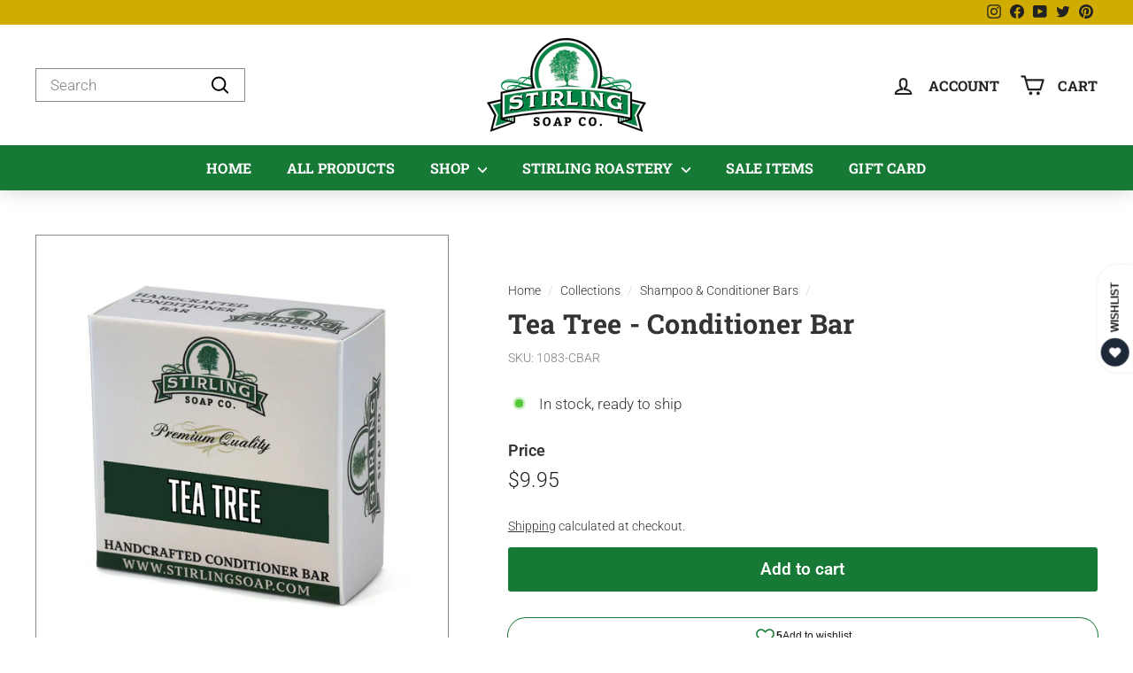

--- FILE ---
content_type: text/css
request_url: https://www.stirlingsoap.com/cdn/shop/t/31/assets/boost-sd-custom.css?v=1769726708253
body_size: -712
content:
.boost-sd__filter-option-item-label{text-transform:capitalize!important}
/*# sourceMappingURL=/cdn/shop/t/31/assets/boost-sd-custom.css.map?v=1769726708253 */


--- FILE ---
content_type: text/javascript
request_url: https://www.stirlingsoap.com/cdn/shop/t/31/assets/boost-sd-custom.js?v=1769726708253
body_size: -79
content:
const updateProductItem3=componentRegistry=>{componentRegistry.useComponentPlugin("ProductItem",{name:"product card",enabled:!0,apply:()=>({afterRender(element){try{let productData=element.getParams()?.props?.product||element.getParams()?.props?.productData||element.getParams()?.props?.data,productItem=document.querySelector('[data-product-id="'+productData.id+'"]');if(!productItem)return;const rating_value=productData.metafields.find(m=>m.namespace==="reviews"&&m.key==="rating"),rating_count=productData.metafields.find(m=>m.namespace==="reviews"&&m.key==="rating_count");if(rating_value){const ratingHtml=`
              <div class="trustshop-collection-rating--item"
              rating-value="${JSON.parse(rating_value.value).value}" 
              rating-count="${rating_count.value}" >
              </div>
            `;productItem.querySelector(".trustshop-collection-rating--item")||productItem.querySelector(".boost-sd__product-info").insertAdjacentHTML("beforeend",ratingHtml)}}catch{}}})})};window.__BoostCustomization__=(window.__BoostCustomization__??[]).concat([updateProductItem3]);
//# sourceMappingURL=/cdn/shop/t/31/assets/boost-sd-custom.js.map?v=1769726708253


--- FILE ---
content_type: text/javascript
request_url: https://cdn.shopify.com/extensions/019c0be4-61e2-7f01-9264-c4732eb73e5c/customerhub-5.2.21/assets/accounts-everywhere.min.js
body_size: 120568
content:
/**
* @vue/shared v3.5.20
* (c) 2018-present Yuxi (Evan) You and Vue contributors
* @license MIT
**/
/*! #__NO_SIDE_EFFECTS__ */function fo(e){const t=Object.create(null);for(const n of e.split(","))t[n]=1;return e=>e in t}!function(){const e=document.createElement("link").relList;if(!(e&&e.supports&&e.supports("modulepreload"))){for(const e of document.querySelectorAll('link[rel="modulepreload"]'))t(e);new MutationObserver((e=>{for(const n of e)if("childList"===n.type)for(const e of n.addedNodes)"LINK"===e.tagName&&"modulepreload"===e.rel&&t(e)})).observe(document,{childList:!0,subtree:!0})}function t(e){if(e.ep)return;e.ep=!0;const t=function(e){const t={};return e.integrity&&(t.integrity=e.integrity),e.referrerPolicy&&(t.referrerPolicy=e.referrerPolicy),"use-credentials"===e.crossOrigin?t.credentials="include":"anonymous"===e.crossOrigin?t.credentials="omit":t.credentials="same-origin",t}(e);fetch(e.href,t)}}();const Ve={},Jn=[],Zt=()=>{},El=()=>!1,Js=e=>111===e.charCodeAt(0)&&110===e.charCodeAt(1)&&(e.charCodeAt(2)>122||e.charCodeAt(2)<97),ho=e=>e.startsWith("onUpdate:"),Ye=Object.assign,po=(e,t)=>{const n=e.indexOf(t);n>-1&&e.splice(n,1)},Bu=Object.prototype.hasOwnProperty,Ne=(e,t)=>Bu.call(e,t),ue=Array.isArray,Xn=e=>"[object Map]"===Vr(e),lr=e=>"[object Set]"===Vr(e),la=e=>"[object Date]"===Vr(e),_e=e=>"function"==typeof e,ze=e=>"string"==typeof e,Bt=e=>"symbol"==typeof e,Be=e=>null!==e&&"object"==typeof e,Cl=e=>(Be(e)||_e(e))&&_e(e.then)&&_e(e.catch),Il=Object.prototype.toString,Vr=e=>Il.call(e),Uu=e=>Vr(e).slice(8,-1),Ll=e=>"[object Object]"===Vr(e),go=e=>ze(e)&&"NaN"!==e&&"-"!==e[0]&&""+parseInt(e,10)===e,vr=fo(",key,ref,ref_for,ref_key,onVnodeBeforeMount,onVnodeMounted,onVnodeBeforeUpdate,onVnodeUpdated,onVnodeBeforeUnmount,onVnodeUnmounted"),Xs=e=>{const t=Object.create(null);return n=>t[n]||(t[n]=e(n))},ju=/-(\w)/g,$t=Xs((e=>e.replace(ju,((e,t)=>t?t.toUpperCase():"")))),qu=/\B([A-Z])/g,Bn=Xs((e=>e.replace(qu,"-$1").toLowerCase())),Ys=Xs((e=>e.charAt(0).toUpperCase()+e.slice(1))),wi=Xs((e=>e?`on${Ys(e)}`:"")),vn=(e,t)=>!Object.is(e,t),ds=(e,...t)=>{for(let n=0;n<e.length;n++)e[n](...t)},Ol=(e,t,n,r=!1)=>{Object.defineProperty(e,t,{configurable:!0,enumerable:!1,writable:r,value:n})},ms=e=>{const t=parseFloat(e);return isNaN(t)?e:t},Wu=e=>{const t=ze(e)?Number(e):NaN;return isNaN(t)?e:t};let ca;const Qs=()=>ca||(ca=typeof globalThis<"u"?globalThis:typeof self<"u"?self:typeof window<"u"?window:typeof global<"u"?global:{});function nn(e){if(ue(e)){const t={};for(let n=0;n<e.length;n++){const r=e[n],o=ze(r)?Ju(r):nn(r);if(o)for(const e in o)t[e]=o[e]}return t}if(ze(e)||Be(e))return e}const zu=/;(?![^(]*\))/g,Gu=/:([^]+)/,Ku=/\/\*[^]*?\*\//g;function Ju(e){const t={};return e.replace(Ku,"").split(zu).forEach((e=>{if(e){const n=e.split(Gu);n.length>1&&(t[n[0].trim()]=n[1].trim())}})),t}function Z(e){let t="";if(ze(e))t=e;else if(ue(e))for(let n=0;n<e.length;n++){const r=Z(e[n]);r&&(t+=r+" ")}else if(Be(e))for(const n in e)e[n]&&(t+=n+" ");return t.trim()}const Xu="itemscope,allowfullscreen,formnovalidate,ismap,nomodule,novalidate,readonly",Yu=fo(Xu);function Pl(e){return!!e||""===e}function Qu(e,t){if(e.length!==t.length)return!1;let n=!0;for(let r=0;n&&r<e.length;r++)n=Nn(e[r],t[r]);return n}function Nn(e,t){if(e===t)return!0;let n=la(e),r=la(t);if(n||r)return!(!n||!r)&&e.getTime()===t.getTime();if(n=Bt(e),r=Bt(t),n||r)return e===t;if(n=ue(e),r=ue(t),n||r)return!(!n||!r)&&Qu(e,t);if(n=Be(e),r=Be(t),n||r){if(!n||!r)return!1;if(Object.keys(e).length!==Object.keys(t).length)return!1;for(const n in e){const r=e.hasOwnProperty(n),o=t.hasOwnProperty(n);if(r&&!o||!r&&o||!Nn(e[n],t[n]))return!1}}return String(e)===String(t)}function _o(e,t){return e.findIndex((e=>Nn(e,t)))}const Tl=e=>!(!e||!0!==e.__v_isRef),x=e=>ze(e)?e:null==e?"":ue(e)||Be(e)&&(e.toString===Il||!_e(e.toString))?Tl(e)?x(e.value):JSON.stringify(e,Rl,2):String(e),Rl=(e,t)=>Tl(t)?Rl(e,t.value):Xn(t)?{[`Map(${t.size})`]:[...t.entries()].reduce(((e,[t,n],r)=>(e[vi(t,r)+" =>"]=n,e)),{})}:lr(t)?{[`Set(${t.size})`]:[...t.values()].map((e=>vi(e)))}:Bt(t)?vi(t):!Be(t)||ue(t)||Ll(t)?t:String(t),vi=(e,t="")=>{var n;return Bt(e)?`Symbol(${null!=(n=e.description)?n:t})`:e};
/**
* @vue/reactivity v3.5.20
* (c) 2018-present Yuxi (Evan) You and Vue contributors
* @license MIT
**/let bt,Ue;class Hl{constructor(e=!1){this.detached=e,this._active=!0,this._on=0,this.effects=[],this.cleanups=[],this._isPaused=!1,this.parent=bt,!e&&bt&&(this.index=(bt.scopes||(bt.scopes=[])).push(this)-1)}get active(){return this._active}pause(){if(this._active){let e,t;if(this._isPaused=!0,this.scopes)for(e=0,t=this.scopes.length;e<t;e++)this.scopes[e].pause();for(e=0,t=this.effects.length;e<t;e++)this.effects[e].pause()}}resume(){if(this._active&&this._isPaused){let e,t;if(this._isPaused=!1,this.scopes)for(e=0,t=this.scopes.length;e<t;e++)this.scopes[e].resume();for(e=0,t=this.effects.length;e<t;e++)this.effects[e].resume()}}run(e){if(this._active){const t=bt;try{return bt=this,e()}finally{bt=t}}}on(){1==++this._on&&(this.prevScope=bt,bt=this)}off(){this._on>0&&0==--this._on&&(bt=this.prevScope,this.prevScope=void 0)}stop(e){if(this._active){let t,n;for(this._active=!1,t=0,n=this.effects.length;t<n;t++)this.effects[t].stop();for(this.effects.length=0,t=0,n=this.cleanups.length;t<n;t++)this.cleanups[t]();if(this.cleanups.length=0,this.scopes){for(t=0,n=this.scopes.length;t<n;t++)this.scopes[t].stop(!0);this.scopes.length=0}if(!this.detached&&this.parent&&!e){const e=this.parent.scopes.pop();e&&e!==this&&(this.parent.scopes[this.index]=e,e.index=this.index)}this.parent=void 0}}}function Zu(e){return new Hl(e)}function ef(){return bt}const Si=new WeakSet;class $l{constructor(e){this.fn=e,this.deps=void 0,this.depsTail=void 0,this.flags=5,this.next=void 0,this.cleanup=void 0,this.scheduler=void 0,bt&&bt.active&&bt.effects.push(this)}pause(){this.flags|=64}resume(){64&this.flags&&(this.flags&=-65,Si.has(this)&&(Si.delete(this),this.trigger()))}notify(){2&this.flags&&!(32&this.flags)||8&this.flags||Fl(this)}run(){if(!(1&this.flags))return this.fn();this.flags|=2,da(this),Ml(this);const e=Ue,t=Dt;Ue=this,Dt=!0;try{return this.fn()}finally{Dl(this),Ue=e,Dt=t,this.flags&=-3}}stop(){if(1&this.flags){for(let e=this.deps;e;e=e.nextDep)bo(e);this.deps=this.depsTail=void 0,da(this),this.onStop&&this.onStop(),this.flags&=-2}}trigger(){64&this.flags?Si.add(this):this.scheduler?this.scheduler():this.runIfDirty()}runIfDirty(){Bi(this)&&this.run()}get dirty(){return Bi(this)}}let Sr,kr,Nl=0;function Fl(e,t=!1){if(e.flags|=8,t)return e.next=kr,void(kr=e);e.next=Sr,Sr=e}function mo(){Nl++}function yo(){if(--Nl>0)return;if(kr){let e=kr;for(kr=void 0;e;){const t=e.next;e.next=void 0,e.flags&=-9,e=t}}let e;for(;Sr;){let t=Sr;for(Sr=void 0;t;){const n=t.next;if(t.next=void 0,t.flags&=-9,1&t.flags)try{t.trigger()}catch(t){e||(e=t)}t=n}}if(e)throw e}function Ml(e){for(let t=e.deps;t;t=t.nextDep)t.version=-1,t.prevActiveLink=t.dep.activeLink,t.dep.activeLink=t}function Dl(e){let t,n=e.depsTail,r=n;for(;r;){const e=r.prevDep;-1===r.version?(r===n&&(n=e),bo(r),tf(r)):t=r,r.dep.activeLink=r.prevActiveLink,r.prevActiveLink=void 0,r=e}e.deps=t,e.depsTail=n}function Bi(e){for(let t=e.deps;t;t=t.nextDep)if(t.dep.version!==t.version||t.dep.computed&&(Vl(t.dep.computed)||t.dep.version!==t.version))return!0;return!!e._dirty}function Vl(e){if(4&e.flags&&!(16&e.flags)||(e.flags&=-17,e.globalVersion===Or)||(e.globalVersion=Or,!e.isSSR&&128&e.flags&&(!e.deps&&!e._dirty||!Bi(e))))return;e.flags|=2;const t=e.dep,n=Ue,r=Dt;Ue=e,Dt=!0;try{Ml(e);const n=e.fn(e._value);(0===t.version||vn(n,e._value))&&(e.flags|=128,e._value=n,t.version++)}catch(e){throw t.version++,e}finally{Ue=n,Dt=r,Dl(e),e.flags&=-3}}function bo(e,t=!1){const{dep:n,prevSub:r,nextSub:o}=e;if(r&&(r.nextSub=o,e.prevSub=void 0),o&&(o.prevSub=r,e.nextSub=void 0),n.subs===e&&(n.subs=r,!r&&n.computed)){n.computed.flags&=-5;for(let e=n.computed.deps;e;e=e.nextDep)bo(e,!0)}!t&&! --n.sc&&n.map&&n.map.delete(n.key)}function tf(e){const{prevDep:t,nextDep:n}=e;t&&(t.nextDep=n,e.prevDep=void 0),n&&(n.prevDep=t,e.nextDep=void 0)}let Dt=!0;const Bl=[];function fn(){Bl.push(Dt),Dt=!1}function hn(){const e=Bl.pop();Dt=void 0===e||e}function da(e){const{cleanup:t}=e;if(e.cleanup=void 0,t){const e=Ue;Ue=void 0;try{t()}finally{Ue=e}}}let Or=0;class nf{constructor(e,t){this.sub=e,this.dep=t,this.version=t.version,this.nextDep=this.prevDep=this.nextSub=this.prevSub=this.prevActiveLink=void 0}}class xo{constructor(e){this.computed=e,this.version=0,this.activeLink=void 0,this.subs=void 0,this.map=void 0,this.key=void 0,this.sc=0,this.__v_skip=!0}track(e){if(!Ue||!Dt||Ue===this.computed)return;let t=this.activeLink;if(void 0===t||t.sub!==Ue)t=this.activeLink=new nf(Ue,this),Ue.deps?(t.prevDep=Ue.depsTail,Ue.depsTail.nextDep=t,Ue.depsTail=t):Ue.deps=Ue.depsTail=t,Ul(t);else if(-1===t.version&&(t.version=this.version,t.nextDep)){const e=t.nextDep;e.prevDep=t.prevDep,t.prevDep&&(t.prevDep.nextDep=e),t.prevDep=Ue.depsTail,t.nextDep=void 0,Ue.depsTail.nextDep=t,Ue.depsTail=t,Ue.deps===t&&(Ue.deps=e)}return t}trigger(e){this.version++,Or++,this.notify(e)}notify(e){mo();try{for(let e=this.subs;e;e=e.prevSub)e.sub.notify()&&e.sub.dep.notify()}finally{yo()}}}function Ul(e){if(e.dep.sc++,4&e.sub.flags){const t=e.dep.computed;if(t&&!e.dep.subs){t.flags|=20;for(let e=t.deps;e;e=e.nextDep)Ul(e)}const n=e.dep.subs;n!==e&&(e.prevSub=n,n&&(n.nextSub=e)),e.dep.subs=e}}const Ui=new WeakMap,Hn=Symbol(""),ji=Symbol(""),Pr=Symbol("");function at(e,t,n){if(Dt&&Ue){let t=Ui.get(e);t||Ui.set(e,t=new Map);let r=t.get(n);r||(t.set(n,r=new xo),r.map=t,r.key=n),r.track()}}function cn(e,t,n,r,o,i){const s=Ui.get(e);if(!s)return void Or++;const a=e=>{e&&e.trigger()};if(mo(),"clear"===t)s.forEach(a);else{const o=ue(e),i=o&&go(n);if(o&&"length"===n){const e=Number(r);s.forEach(((t,n)=>{("length"===n||n===Pr||!Bt(n)&&n>=e)&&a(t)}))}else switch((void 0!==n||s.has(void 0))&&a(s.get(n)),i&&a(s.get(Pr)),t){case"add":o?i&&a(s.get("length")):(a(s.get(Hn)),Xn(e)&&a(s.get(ji)));break;case"delete":o||(a(s.get(Hn)),Xn(e)&&a(s.get(ji)));break;case"set":Xn(e)&&a(s.get(Hn))}}yo()}function Wn(e){const t=Re(e);return t===e?t:(at(t,"iterate",Pr),Tt(e)?t:t.map(et))}function Zs(e){return at(e=Re(e),"iterate",Pr),e}const rf={__proto__:null,[Symbol.iterator](){return ki(this,Symbol.iterator,et)},concat(...e){return Wn(this).concat(...e.map((e=>ue(e)?Wn(e):e)))},entries(){return ki(this,"entries",(e=>(e[1]=et(e[1]),e)))},every(e,t){return sn(this,"every",e,t,void 0,arguments)},filter(e,t){return sn(this,"filter",e,t,(e=>e.map(et)),arguments)},find(e,t){return sn(this,"find",e,t,et,arguments)},findIndex(e,t){return sn(this,"findIndex",e,t,void 0,arguments)},findLast(e,t){return sn(this,"findLast",e,t,et,arguments)},findLastIndex(e,t){return sn(this,"findLastIndex",e,t,void 0,arguments)},forEach(e,t){return sn(this,"forEach",e,t,void 0,arguments)},includes(...e){return Ai(this,"includes",e)},indexOf(...e){return Ai(this,"indexOf",e)},join(e){return Wn(this).join(e)},lastIndexOf(...e){return Ai(this,"lastIndexOf",e)},map(e,t){return sn(this,"map",e,t,void 0,arguments)},pop(){return _r(this,"pop")},push(...e){return _r(this,"push",e)},reduce(e,...t){return ua(this,"reduce",e,t)},reduceRight(e,...t){return ua(this,"reduceRight",e,t)},shift(){return _r(this,"shift")},some(e,t){return sn(this,"some",e,t,void 0,arguments)},splice(...e){return _r(this,"splice",e)},toReversed(){return Wn(this).toReversed()},toSorted(e){return Wn(this).toSorted(e)},toSpliced(...e){return Wn(this).toSpliced(...e)},unshift(...e){return _r(this,"unshift",e)},values(){return ki(this,"values",et)}};function ki(e,t,n){const r=Zs(e),o=r[t]();return r!==e&&!Tt(e)&&(o._next=o.next,o.next=()=>{const e=o._next();return e.value&&(e.value=n(e.value)),e}),o}const sf=Array.prototype;function sn(e,t,n,r,o,i){const s=Zs(e),a=s!==e&&!Tt(e),l=s[t];if(l!==sf[t]){const t=l.apply(e,i);return a?et(t):t}let c=n;s!==e&&(a?c=function(t,r){return n.call(this,et(t),r,e)}:n.length>2&&(c=function(t,r){return n.call(this,t,r,e)}));const u=l.call(s,c,r);return a&&o?o(u):u}function ua(e,t,n,r){const o=Zs(e);let i=n;return o!==e&&(Tt(e)?n.length>3&&(i=function(t,r,o){return n.call(this,t,r,o,e)}):i=function(t,r,o){return n.call(this,t,et(r),o,e)}),o[t](i,...r)}function Ai(e,t,n){const r=Re(e);at(r,"iterate",Pr);const o=r[t](...n);return-1!==o&&!1!==o||!So(n[0])?o:(n[0]=Re(n[0]),r[t](...n))}function _r(e,t,n=[]){fn(),mo();const r=Re(e)[t].apply(e,n);return yo(),hn(),r}const of=fo("__proto__,__v_isRef,__isVue"),jl=new Set(Object.getOwnPropertyNames(Symbol).filter((e=>"arguments"!==e&&"caller"!==e)).map((e=>Symbol[e])).filter(Bt));function af(e){Bt(e)||(e=String(e));const t=Re(this);return at(t,"has",e),t.hasOwnProperty(e)}class ql{constructor(e=!1,t=!1){this._isReadonly=e,this._isShallow=t}get(e,t,n){if("__v_skip"===t)return e.__v_skip;const r=this._isReadonly,o=this._isShallow;if("__v_isReactive"===t)return!r;if("__v_isReadonly"===t)return r;if("__v_isShallow"===t)return o;if("__v_raw"===t)return n===(r?o?mf:Kl:o?Gl:zl).get(e)||Object.getPrototypeOf(e)===Object.getPrototypeOf(n)?e:void 0;const i=ue(e);if(!r){let e;if(i&&(e=rf[t]))return e;if("hasOwnProperty"===t)return af}const s=Reflect.get(e,t,dt(e)?e:n);return(Bt(t)?jl.has(t):of(t))||(r||at(e,"get",t),o)?s:dt(s)?i&&go(t)?s:s.value:Be(s)?r?Jl(s):ei(s):s}}class Wl extends ql{constructor(e=!1){super(!1,e)}set(e,t,n,r){let o=e[t];if(!this._isShallow){const t=kn(o);if(!Tt(n)&&!kn(n)&&(o=Re(o),n=Re(n)),!ue(e)&&dt(o)&&!dt(n))return t||(o.value=n),!0}const i=ue(e)&&go(t)?Number(t)<e.length:Ne(e,t),s=Reflect.set(e,t,n,dt(e)?e:r);return e===Re(r)&&(i?vn(n,o)&&cn(e,"set",t,n):cn(e,"add",t,n)),s}deleteProperty(e,t){const n=Ne(e,t);e[t];const r=Reflect.deleteProperty(e,t);return r&&n&&cn(e,"delete",t,void 0),r}has(e,t){const n=Reflect.has(e,t);return(!Bt(t)||!jl.has(t))&&at(e,"has",t),n}ownKeys(e){return at(e,"iterate",ue(e)?"length":Hn),Reflect.ownKeys(e)}}class lf extends ql{constructor(e=!1){super(!0,e)}set(e,t){return!0}deleteProperty(e,t){return!0}}const cf=new Wl,df=new lf,uf=new Wl(!0),qi=e=>e,ts=e=>Reflect.getPrototypeOf(e);function ff(e,t,n){return function(...r){const o=this.__v_raw,i=Re(o),s=Xn(i),a="entries"===e||e===Symbol.iterator&&s,l="keys"===e&&s,c=o[e](...r),u=n?qi:t?ys:et;return!t&&at(i,"iterate",l?ji:Hn),{next(){const{value:e,done:t}=c.next();return t?{value:e,done:t}:{value:a?[u(e[0]),u(e[1])]:u(e),done:t}},[Symbol.iterator](){return this}}}}function ns(e){return function(...t){return"delete"!==e&&("clear"===e?void 0:this)}}function hf(e,t){const n={get(n){const r=this.__v_raw,o=Re(r),i=Re(n);e||(vn(n,i)&&at(o,"get",n),at(o,"get",i));const{has:s}=ts(o),a=t?qi:e?ys:et;return s.call(o,n)?a(r.get(n)):s.call(o,i)?a(r.get(i)):void(r!==o&&r.get(n))},get size(){const t=this.__v_raw;return!e&&at(Re(t),"iterate",Hn),t.size},has(t){const n=this.__v_raw,r=Re(n),o=Re(t);return e||(vn(t,o)&&at(r,"has",t),at(r,"has",o)),t===o?n.has(t):n.has(t)||n.has(o)},forEach(n,r){const o=this,i=o.__v_raw,s=Re(i),a=t?qi:e?ys:et;return!e&&at(s,"iterate",Hn),i.forEach(((e,t)=>n.call(r,a(e),a(t),o)))}};return Ye(n,e?{add:ns("add"),set:ns("set"),delete:ns("delete"),clear:ns("clear")}:{add(e){!t&&!Tt(e)&&!kn(e)&&(e=Re(e));const n=Re(this);return ts(n).has.call(n,e)||(n.add(e),cn(n,"add",e,e)),this},set(e,n){!t&&!Tt(n)&&!kn(n)&&(n=Re(n));const r=Re(this),{has:o,get:i}=ts(r);let s=o.call(r,e);s||(e=Re(e),s=o.call(r,e));const a=i.call(r,e);return r.set(e,n),s?vn(n,a)&&cn(r,"set",e,n):cn(r,"add",e,n),this},delete(e){const t=Re(this),{has:n,get:r}=ts(t);let o=n.call(t,e);o||(e=Re(e),o=n.call(t,e)),r&&r.call(t,e);const i=t.delete(e);return o&&cn(t,"delete",e,void 0),i},clear(){const e=Re(this),t=0!==e.size,n=e.clear();return t&&cn(e,"clear",void 0,void 0),n}}),["keys","values","entries",Symbol.iterator].forEach((r=>{n[r]=ff(r,e,t)})),n}function wo(e,t){const n=hf(e,t);return(t,r,o)=>"__v_isReactive"===r?!e:"__v_isReadonly"===r?e:"__v_raw"===r?t:Reflect.get(Ne(n,r)&&r in t?n:t,r,o)}const pf={get:wo(!1,!1)},gf={get:wo(!1,!0)},_f={get:wo(!0,!1)},zl=new WeakMap,Gl=new WeakMap,Kl=new WeakMap,mf=new WeakMap;function yf(e){switch(e){case"Object":case"Array":return 1;case"Map":case"Set":case"WeakMap":case"WeakSet":return 2;default:return 0}}function bf(e){return e.__v_skip||!Object.isExtensible(e)?0:yf(Uu(e))}function ei(e){return kn(e)?e:vo(e,!1,cf,pf,zl)}function xf(e){return vo(e,!1,uf,gf,Gl)}function Jl(e){return vo(e,!0,df,_f,Kl)}function vo(e,t,n,r,o){if(!Be(e)||e.__v_raw&&(!t||!e.__v_isReactive))return e;const i=bf(e);if(0===i)return e;const s=o.get(e);if(s)return s;const a=new Proxy(e,2===i?r:n);return o.set(e,a),a}function Yn(e){return kn(e)?Yn(e.__v_raw):!(!e||!e.__v_isReactive)}function kn(e){return!(!e||!e.__v_isReadonly)}function Tt(e){return!(!e||!e.__v_isShallow)}function So(e){return!!e&&!!e.__v_raw}function Re(e){const t=e&&e.__v_raw;return t?Re(t):e}function wf(e){return!Ne(e,"__v_skip")&&Object.isExtensible(e)&&Ol(e,"__v_skip",!0),e}const et=e=>Be(e)?ei(e):e,ys=e=>Be(e)?Jl(e):e;function dt(e){return!!e&&!0===e.__v_isRef}function Ei(e){return vf(e,!1)}function vf(e,t){return dt(e)?e:new Sf(e,t)}class Sf{constructor(e,t){this.dep=new xo,this.__v_isRef=!0,this.__v_isShallow=!1,this._rawValue=t?e:Re(e),this._value=t?e:et(e),this.__v_isShallow=t}get value(){return this.dep.track(),this._value}set value(e){const t=this._rawValue,n=this.__v_isShallow||Tt(e)||kn(e);e=n?e:Re(e),vn(e,t)&&(this._rawValue=e,this._value=n?e:et(e),this.dep.trigger())}}function kf(e){return dt(e)?e.value:e}const Af={get:(e,t,n)=>"__v_raw"===t?e:kf(Reflect.get(e,t,n)),set:(e,t,n,r)=>{const o=e[t];return dt(o)&&!dt(n)?(o.value=n,!0):Reflect.set(e,t,n,r)}};function Xl(e){return Yn(e)?e:new Proxy(e,Af)}class Ef{constructor(e,t,n){this.fn=e,this.setter=t,this._value=void 0,this.dep=new xo(this),this.__v_isRef=!0,this.deps=void 0,this.depsTail=void 0,this.flags=16,this.globalVersion=Or-1,this.next=void 0,this.effect=this,this.__v_isReadonly=!t,this.isSSR=n}notify(){if(this.flags|=16,!(8&this.flags)&&Ue!==this)return Fl(this,!0),!0}get value(){const e=this.dep.track();return Vl(this),e&&(e.version=this.dep.version),this._value}set value(e){this.setter&&this.setter(e)}}function Cf(e,t,n=!1){let r,o;return _e(e)?r=e:(r=e.get,o=e.set),new Ef(r,o,n)}const rs={},bs=new WeakMap;let Pn;function If(e,t=!1,n=Pn){if(n){let t=bs.get(n);t||bs.set(n,t=[]),t.push(e)}}function Lf(e,t,n=Ve){const{immediate:r,deep:o,once:i,scheduler:s,augmentJob:a,call:l}=n,c=e=>o?e:Tt(e)||!1===o||0===o?dn(e,1):dn(e);let u,d,h,p,f=!1,m=!1;if(dt(e)?(d=()=>e.value,f=Tt(e)):Yn(e)?(d=()=>c(e),f=!0):ue(e)?(m=!0,f=e.some((e=>Yn(e)||Tt(e))),d=()=>e.map((e=>dt(e)?e.value:Yn(e)?c(e):_e(e)?l?l(e,2):e():void 0))):d=_e(e)?t?l?()=>l(e,2):e:()=>{if(h){fn();try{h()}finally{hn()}}const t=Pn;Pn=u;try{return l?l(e,3,[p]):e(p)}finally{Pn=t}}:Zt,t&&o){const e=d,t=!0===o?1/0:o;d=()=>dn(e(),t)}const g=ef(),_=()=>{u.stop(),g&&g.active&&po(g.effects,u)};if(i&&t){const e=t;t=(...t)=>{e(...t),_()}}let y=m?new Array(e.length).fill(rs):rs;const v=e=>{if(1&u.flags&&(u.dirty||e))if(t){const e=u.run();if(o||f||(m?e.some(((e,t)=>vn(e,y[t]))):vn(e,y))){h&&h();const n=Pn;Pn=u;try{const n=[e,y===rs?void 0:m&&y[0]===rs?[]:y,p];y=e,l?l(t,3,n):t(...n)}finally{Pn=n}}}else u.run()};return a&&a(v),u=new $l(d),u.scheduler=s?()=>s(v,!1):v,p=e=>If(e,!1,u),h=u.onStop=()=>{const e=bs.get(u);if(e){if(l)l(e,4);else for(const t of e)t();bs.delete(u)}},t?r?v(!0):y=u.run():s?s(v.bind(null,!0),!0):u.run(),_.pause=u.pause.bind(u),_.resume=u.resume.bind(u),_.stop=_,_}function dn(e,t=1/0,n){if(t<=0||!Be(e)||e.__v_skip||(n=n||new Set).has(e))return e;if(n.add(e),t--,dt(e))dn(e.value,t,n);else if(ue(e))for(let r=0;r<e.length;r++)dn(e[r],t,n);else if(lr(e)||Xn(e))e.forEach((e=>{dn(e,t,n)}));else if(Ll(e)){for(const r in e)dn(e[r],t,n);for(const r of Object.getOwnPropertySymbols(e))Object.prototype.propertyIsEnumerable.call(e,r)&&dn(e[r],t,n)}return e}
/**
* @vue/runtime-core v3.5.20
* (c) 2018-present Yuxi (Evan) You and Vue contributors
* @license MIT
**/function Br(e,t,n,r){try{return r?e(...r):e()}catch(e){Ur(e,t,n)}}function Ut(e,t,n,r){if(_e(e)){const o=Br(e,t,n,r);return o&&Cl(o)&&o.catch((e=>{Ur(e,t,n)})),o}if(ue(e)){const o=[];for(let i=0;i<e.length;i++)o.push(Ut(e[i],t,n,r));return o}}function Ur(e,t,n,r=!0){const o=t?t.vnode:null,{errorHandler:i,throwUnhandledErrorInProduction:s}=t&&t.appContext.config||Ve;if(t){let r=t.parent;const o=t.proxy,s=`https://vuejs.org/error-reference/#runtime-${n}`;for(;r;){const t=r.ec;if(t)for(let n=0;n<t.length;n++)if(!1===t[n](e,o,s))return;r=r.parent}if(i)return fn(),Br(i,null,10,[e,o,s]),void hn()}Of(e,n,o,r,s)}function Of(e,t,n,r=!0,o=!1){if(o)throw e;console.error(e)}const pt=[];let Yt=-1;const Qn=[];let xn=null,Kn=0;const Yl=Promise.resolve();let xs=null;function Vt(e){const t=xs||Yl;return e?t.then(this?e.bind(this):e):t}function Pf(e){let t=Yt+1,n=pt.length;for(;t<n;){const r=t+n>>>1,o=pt[r],i=Tr(o);i<e||i===e&&2&o.flags?t=r+1:n=r}return t}function ko(e){if(!(1&e.flags)){const t=Tr(e),n=pt[pt.length-1];!n||!(2&e.flags)&&t>=Tr(n)?pt.push(e):pt.splice(Pf(t),0,e),e.flags|=1,Ql()}}function Ql(){xs||(xs=Yl.then(ec))}function Tf(e){ue(e)?Qn.push(...e):xn&&-1===e.id?xn.splice(Kn+1,0,e):1&e.flags||(Qn.push(e),e.flags|=1),Ql()}function fa(e,t,n=Yt+1){for(;n<pt.length;n++){const t=pt[n];if(t&&2&t.flags){if(e&&t.id!==e.uid)continue;pt.splice(n,1),n--,4&t.flags&&(t.flags&=-2),t(),4&t.flags||(t.flags&=-2)}}}function Zl(e){if(Qn.length){const e=[...new Set(Qn)].sort(((e,t)=>Tr(e)-Tr(t)));if(Qn.length=0,xn)return void xn.push(...e);for(xn=e,Kn=0;Kn<xn.length;Kn++){const e=xn[Kn];4&e.flags&&(e.flags&=-2),8&e.flags||e(),e.flags&=-2}xn=null,Kn=0}}const Tr=e=>null==e.id?2&e.flags?-1:1/0:e.id;function ec(e){try{for(Yt=0;Yt<pt.length;Yt++){const e=pt[Yt];e&&!(8&e.flags)&&(4&e.flags&&(e.flags&=-2),Br(e,e.i,e.i?15:14),4&e.flags||(e.flags&=-2))}}finally{for(;Yt<pt.length;Yt++){const e=pt[Yt];e&&(e.flags&=-2)}Yt=-1,pt.length=0,Zl(),xs=null,(pt.length||Qn.length)&&ec()}}let nt=null,tc=null;function ws(e){const t=nt;return nt=e,tc=e&&e.type.__scopeId||null,t}function xt(e,t=nt,n){if(!t||e._n)return e;const r=(...n)=>{r._d&&ka(-1);const o=ws(t);let i;try{i=e(...n)}finally{ws(o),r._d&&ka(1)}return i};return r._n=!0,r._c=!0,r._d=!0,r}function Fe(e,t){if(null===nt)return e;const n=ii(nt),r=e.dirs||(e.dirs=[]);for(let e=0;e<t.length;e++){let[o,i,s,a=Ve]=t[e];o&&(_e(o)&&(o={mounted:o,updated:o}),o.deep&&dn(i),r.push({dir:o,instance:n,value:i,oldValue:void 0,arg:s,modifiers:a}))}return e}function In(e,t,n,r){const o=e.dirs,i=t&&t.dirs;for(let s=0;s<o.length;s++){const a=o[s];i&&(a.oldValue=i[s].value);let l=a.dir[r];l&&(fn(),Ut(l,n,8,[e.el,a,e,t]),hn())}}const Rf=Symbol("_vte"),nc=e=>e.__isTeleport,an=Symbol("_leaveCb"),ss=Symbol("_enterCb");function rc(){const e={isMounted:!1,isLeaving:!1,isUnmounting:!1,leavingVNodes:new Map};return cc((()=>{e.isMounted=!0})),uc((()=>{e.isUnmounting=!0})),e}const Pt=[Function,Array],sc={mode:String,appear:Boolean,persisted:Boolean,onBeforeEnter:Pt,onEnter:Pt,onAfterEnter:Pt,onEnterCancelled:Pt,onBeforeLeave:Pt,onLeave:Pt,onAfterLeave:Pt,onLeaveCancelled:Pt,onBeforeAppear:Pt,onAppear:Pt,onAfterAppear:Pt,onAppearCancelled:Pt},ic=e=>{const t=e.subTree;return t.component?ic(t.component):t},Hf={name:"BaseTransition",props:sc,setup(e,{slots:t}){const n=To(),r=rc();return()=>{const o=t.default&&Ao(t.default(),!0);if(!o||!o.length)return;const i=oc(o),s=Re(e),{mode:a}=s;if(r.isLeaving)return Ci(i);const l=ha(i);if(!l)return Ci(i);let c=Rr(l,s,r,n,(e=>c=e));l.type!==lt&&Fn(l,c);let u=n.subTree&&ha(n.subTree);if(u&&u.type!==lt&&!Tn(l,u)&&ic(n).type!==lt){let e=Rr(u,s,r,n);if(Fn(u,e),"out-in"===a&&l.type!==lt)return r.isLeaving=!0,e.afterLeave=()=>{r.isLeaving=!1,8&n.job.flags||n.update(),delete e.afterLeave,u=void 0},Ci(i);"in-out"===a&&l.type!==lt?e.delayLeave=(e,t,n)=>{ac(r,u)[String(u.key)]=u,e[an]=()=>{t(),e[an]=void 0,delete c.delayedLeave,u=void 0},c.delayedLeave=()=>{n(),delete c.delayedLeave,u=void 0}}:u=void 0}else u&&(u=void 0);return i}}};function oc(e){let t=e[0];if(e.length>1)for(const n of e)if(n.type!==lt){t=n;break}return t}const $f=Hf;function ac(e,t){const{leavingVNodes:n}=e;let r=n.get(t.type);return r||(r=Object.create(null),n.set(t.type,r)),r}function Rr(e,t,n,r,o){const{appear:i,mode:s,persisted:a=!1,onBeforeEnter:l,onEnter:c,onAfterEnter:u,onEnterCancelled:d,onBeforeLeave:h,onLeave:p,onAfterLeave:f,onLeaveCancelled:m,onBeforeAppear:g,onAppear:_,onAfterAppear:y,onAppearCancelled:v}=t,w=String(e.key),b=ac(n,e),k=(e,t)=>{e&&Ut(e,r,9,t)},E=(e,t)=>{const n=t[1];k(e,t),ue(e)?e.every((e=>e.length<=1))&&n():e.length<=1&&n()},S={mode:s,persisted:a,beforeEnter(t){let r=l;if(!n.isMounted){if(!i)return;r=g||l}t[an]&&t[an](!0);const o=b[w];o&&Tn(e,o)&&o.el[an]&&o.el[an](),k(r,[t])},enter(e){let t=c,r=u,o=d;if(!n.isMounted){if(!i)return;t=_||c,r=y||u,o=v||d}let s=!1;const a=e[ss]=t=>{s||(s=!0,k(t?o:r,[e]),S.delayedLeave&&S.delayedLeave(),e[ss]=void 0)};t?E(t,[e,a]):a()},leave(t,r){const o=String(e.key);if(t[ss]&&t[ss](!0),n.isUnmounting)return r();k(h,[t]);let i=!1;const s=t[an]=n=>{i||(i=!0,r(),k(n?m:f,[t]),t[an]=void 0,b[o]===e&&delete b[o])};b[o]=e,p?E(p,[t,s]):s()},clone(e){const i=Rr(e,t,n,r,o);return o&&o(i),i}};return S}function Ci(e){if(jr(e))return(e=An(e)).children=null,e}function ha(e){if(!jr(e))return nc(e.type)&&e.children?oc(e.children):e;if(e.component)return e.component.subTree;const{shapeFlag:t,children:n}=e;if(n){if(16&t)return n[0];if(32&t&&_e(n.default))return n.default()}}function Fn(e,t){6&e.shapeFlag&&e.component?(e.transition=t,Fn(e.component.subTree,t)):128&e.shapeFlag?(e.ssContent.transition=t.clone(e.ssContent),e.ssFallback.transition=t.clone(e.ssFallback)):e.transition=t}function Ao(e,t=!1,n){let r=[],o=0;for(let i=0;i<e.length;i++){let s=e[i];const a=null==n?s.key:String(n)+String(null!=s.key?s.key:i);s.type===J?(128&s.patchFlag&&o++,r=r.concat(Ao(s.children,t,a))):(t||s.type!==lt)&&r.push(null!=a?An(s,{key:a}):s)}if(o>1)for(let e=0;e<r.length;e++)r[e].patchFlag=-2;return r}/*! #__NO_SIDE_EFFECTS__ */function Eo(e,t){return _e(e)?Ye({name:e.name},t,{setup:e}):e}function Co(e){e.ids=[e.ids[0]+e.ids[2]+++"-",0,0]}function Ar(e,t,n,r,o=!1){if(ue(e))return void e.forEach(((e,i)=>Ar(e,t&&(ue(t)?t[i]:t),n,r,o)));if(Zn(r)&&!o)return void(512&r.shapeFlag&&r.type.__asyncResolved&&r.component.subTree.component&&Ar(e,t,n,r.component.subTree));const i=4&r.shapeFlag?ii(r.component):r.el,s=o?null:i,{i:a,r:l}=e,c=t&&t.r,u=a.refs===Ve?a.refs={}:a.refs,d=a.setupState,h=Re(d),p=d===Ve?El:e=>Ne(h,e);if(null!=c&&c!==l)if(ze(c))u[c]=null,p(c)&&(d[c]=null);else if(dt(c)){c.value=null;const e=t;e.k&&(u[e.k]=null)}if(_e(l))Br(l,a,12,[s,u]);else{const t=ze(l),r=dt(l);if(t||r){const a=()=>{if(e.f){const n=t?p(l)?d[l]:u[l]:l.value;if(o)ue(n)&&po(n,i);else if(ue(n))n.includes(i)||n.push(i);else if(t)u[l]=[i],p(l)&&(d[l]=u[l]);else{const t=[i];l.value=t,e.k&&(u[e.k]=t)}}else t?(u[l]=s,p(l)&&(d[l]=s)):r&&(l.value=s,e.k&&(u[e.k]=s))};s?(a.id=-1,Et(a,n)):a()}}}const pa=e=>8===e.nodeType;function Nf(e,t){if(pa(e)&&"["===e.data){let n=1,r=e.nextSibling;for(;r;){if(1===r.nodeType){if(!1===t(r))break}else if(pa(r))if("]"===r.data){if(0==--n)break}else"["===r.data&&n++;r=r.nextSibling}}else t(e)}Qs().requestIdleCallback,Qs().cancelIdleCallback;const Zn=e=>!!e.type.__asyncLoader/*! #__NO_SIDE_EFFECTS__ */;function Ze(e){_e(e)&&(e={loader:e});const{loader:t,loadingComponent:n,errorComponent:r,delay:o=200,hydrate:i,timeout:s,suspensible:a=!0,onError:l}=e;let c,u=null,d=0;const h=()=>{let e;return u||(e=u=t().catch((e=>{if(e=e instanceof Error?e:new Error(String(e)),l)return new Promise(((t,n)=>{l(e,(()=>t((d++,u=null,h()))),(()=>n(e)),d+1)}));throw e})).then((t=>e!==u&&u?u:(t&&(t.__esModule||"Module"===t[Symbol.toStringTag])&&(t=t.default),c=t,t))))};return Eo({name:"AsyncComponentWrapper",__asyncLoader:h,__asyncHydrate(e,t,n){let r=!1;(t.bu||(t.bu=[])).push((()=>r=!0));const o=()=>{r||n()},s=i?()=>{const n=i(o,(t=>Nf(e,t)));n&&(t.bum||(t.bum=[])).push(n)}:o;c?s():h().then((()=>!t.isUnmounted&&s()))},get __asyncResolved(){return c},setup(){const e=tt;if(Co(e),c)return()=>Ii(c,e);const t=t=>{u=null,Ur(t,e,13,!r)};if(a&&e.suspense||nr)return h().then((t=>()=>Ii(t,e))).catch((e=>(t(e),()=>r?xe(r,{error:e}):null)));const i=Ei(!1),l=Ei(),d=Ei(!!o);return o&&setTimeout((()=>{d.value=!1}),o),null!=s&&setTimeout((()=>{if(!i.value&&!l.value){const e=new Error(`Async component timed out after ${s}ms.`);t(e),l.value=e}}),s),h().then((()=>{i.value=!0,e.parent&&jr(e.parent.vnode)&&e.parent.update()})).catch((e=>{t(e),l.value=e})),()=>i.value&&c?Ii(c,e):l.value&&r?xe(r,{error:l.value}):n&&!d.value?xe(n):void 0}})}function Ii(e,t){const{ref:n,props:r,children:o,ce:i}=t.vnode,s=xe(e,r,o);return s.ref=n,s.ce=i,delete t.vnode.ce,s}const jr=e=>e.type.__isKeepAlive;function Ff(e,t){lc(e,"a",t)}function Mf(e,t){lc(e,"da",t)}function lc(e,t,n=tt){const r=e.__wdc||(e.__wdc=()=>{let t=n;for(;t;){if(t.isDeactivated)return;t=t.parent}return e()});if(ti(t,r,n),n){let e=n.parent;for(;e&&e.parent;)jr(e.parent.vnode)&&Df(r,t,n,e),e=e.parent}}function Df(e,t,n,r){const o=ti(t,e,r,!0);fc((()=>{po(r[t],o)}),n)}function ti(e,t,n=tt,r=!1){if(n){const o=n[e]||(n[e]=[]),i=t.__weh||(t.__weh=(...r)=>{fn();const o=qr(n),i=Ut(t,n,e,r);return o(),hn(),i});return r?o.unshift(i):o.push(i),i}}const gn=e=>(t,n=tt)=>{(!nr||"sp"===e)&&ti(e,((...e)=>t(...e)),n)},Vf=gn("bm"),cc=gn("m"),Bf=gn("bu"),dc=gn("u"),uc=gn("bum"),fc=gn("um"),Uf=gn("sp"),jf=gn("rtg"),qf=gn("rtc");function Wf(e,t=tt){ti("ec",e,t)}const hc="components";function Ee(e,t){return gc(hc,e,!0,t)||e}const pc=Symbol.for("v-ndc");function ni(e){return ze(e)?gc(hc,e,!1)||e:e||pc}function gc(e,t,n=!0,r=!1){const o=nt||tt;if(o){const n=o.type;{const e=Th(n,!1);if(e&&(e===t||e===$t(t)||e===Ys($t(t))))return n}const i=ga(o[e]||n[e],t)||ga(o.appContext[e],t);return!i&&r?n:i}}function ga(e,t){return e&&(e[t]||e[$t(t)]||e[Ys($t(t))])}function me(e,t,n,r){let o;const i=n,s=ue(e);if(s||ze(e)){let n=!1,r=!1;s&&Yn(e)&&(n=!Tt(e),r=kn(e),e=Zs(e)),o=new Array(e.length);for(let s=0,a=e.length;s<a;s++)o[s]=t(n?r?ys(et(e[s])):et(e[s]):e[s],s,void 0,i)}else if("number"==typeof e){o=new Array(e);for(let n=0;n<e;n++)o[n]=t(n+1,n,void 0,i)}else if(Be(e))if(e[Symbol.iterator])o=Array.from(e,((e,n)=>t(e,n,void 0,i)));else{const n=Object.keys(e);o=new Array(n.length);for(let r=0,s=n.length;r<s;r++){const s=n[r];o[r]=t(e[s],s,r,i)}}else o=[];return o}function zf(e,t,n={},r,o){if(nt.ce||nt.parent&&Zn(nt.parent)&&nt.parent.ce)return n.name=t,h(),ve(J,null,[xe("slot",n,r&&r())],64);let i=e[t];i&&i._c&&(i._d=!1),h();const s=i&&_c(i(n)),a=n.key||s&&s.key,l=ve(J,{key:(a&&!Bt(a)?a:`_${t}`)+(!s&&r?"_fb":"")},s||(r?r():[]),s&&1===e._?64:-2);return l.scopeId&&(l.slotScopeIds=[l.scopeId+"-s"]),i&&i._c&&(i._d=!0),l}function _c(e){return e.some((e=>!$r(e)||!(e.type===lt||e.type===J&&!_c(e.children))))?e:null}const Wi=e=>e?Nc(e)?ii(e):Wi(e.parent):null,Er=Ye(Object.create(null),{$:e=>e,$el:e=>e.vnode.el,$data:e=>e.data,$props:e=>e.props,$attrs:e=>e.attrs,$slots:e=>e.slots,$refs:e=>e.refs,$parent:e=>Wi(e.parent),$root:e=>Wi(e.root),$host:e=>e.ce,$emit:e=>e.emit,$options:e=>yc(e),$forceUpdate:e=>e.f||(e.f=()=>{ko(e.update)}),$nextTick:e=>e.n||(e.n=Vt.bind(e.proxy)),$watch:e=>ph.bind(e)}),Li=(e,t)=>e!==Ve&&!e.__isScriptSetup&&Ne(e,t),Gf={get({_:e},t){if("__v_skip"===t)return!0;const{ctx:n,setupState:r,data:o,props:i,accessCache:s,type:a,appContext:l}=e;let c;if("$"!==t[0]){const a=s[t];if(void 0!==a)switch(a){case 1:return r[t];case 2:return o[t];case 4:return n[t];case 3:return i[t]}else{if(Li(r,t))return s[t]=1,r[t];if(o!==Ve&&Ne(o,t))return s[t]=2,o[t];if((c=e.propsOptions[0])&&Ne(c,t))return s[t]=3,i[t];if(n!==Ve&&Ne(n,t))return s[t]=4,n[t];zi&&(s[t]=0)}}const u=Er[t];let d,h;return u?("$attrs"===t&&at(e.attrs,"get",""),u(e)):(d=a.__cssModules)&&(d=d[t])?d:n!==Ve&&Ne(n,t)?(s[t]=4,n[t]):(h=l.config.globalProperties,Ne(h,t)?h[t]:void 0)},set({_:e},t,n){const{data:r,setupState:o,ctx:i}=e;return Li(o,t)?(o[t]=n,!0):r!==Ve&&Ne(r,t)?(r[t]=n,!0):!(Ne(e.props,t)||"$"===t[0]&&t.slice(1)in e)&&(i[t]=n,!0)},has({_:{data:e,setupState:t,accessCache:n,ctx:r,appContext:o,propsOptions:i,type:s}},a){let l,c;return!!(n[a]||e!==Ve&&"$"!==a[0]&&Ne(e,a)||Li(t,a)||(l=i[0])&&Ne(l,a)||Ne(r,a)||Ne(Er,a)||Ne(o.config.globalProperties,a)||(c=s.__cssModules)&&c[a])},defineProperty(e,t,n){return null!=n.get?e._.accessCache[t]=0:Ne(n,"value")&&this.set(e,t,n.value,null),Reflect.defineProperty(e,t,n)}};function _a(e){return ue(e)?e.reduce(((e,t)=>(e[t]=null,e)),{}):e}let zi=!0;function Kf(e){const t=yc(e),n=e.proxy,r=e.ctx;zi=!1,t.beforeCreate&&ma(t.beforeCreate,e,"bc");const{data:o,computed:i,methods:s,watch:a,provide:l,inject:c,created:u,beforeMount:d,mounted:h,beforeUpdate:p,updated:f,activated:m,deactivated:g,beforeDestroy:_,beforeUnmount:y,destroyed:v,unmounted:w,render:b,renderTracked:k,renderTriggered:E,errorCaptured:S,serverPrefetch:A,expose:x,inheritAttrs:C,components:I,directives:P,filters:O}=t;if(c&&Jf(c,r,null),s)for(const e in s){const t=s[e];_e(t)&&(r[e]=t.bind(n))}if(o){const t=o.call(n,n);Be(t)&&(e.data=ei(t))}if(zi=!0,i)for(const e in i){const t=i[e],o=_e(t)?t.bind(n,n):_e(t.get)?t.get.bind(n,n):Zt,s=!_e(t)&&_e(t.set)?t.set.bind(n):Zt,a=Mc({get:o,set:s});Object.defineProperty(r,e,{enumerable:!0,configurable:!0,get:()=>a.value,set:e=>a.value=e})}if(a)for(const e in a)mc(a[e],r,n,e);if(l){const e=_e(l)?l.call(n):l;Reflect.ownKeys(e).forEach((t=>{th(t,e[t])}))}function L(e,t){ue(t)?t.forEach((t=>e(t.bind(n)))):t&&e(t.bind(n))}if(u&&ma(u,e,"c"),L(Vf,d),L(cc,h),L(Bf,p),L(dc,f),L(Ff,m),L(Mf,g),L(Wf,S),L(qf,k),L(jf,E),L(uc,y),L(fc,w),L(Uf,A),ue(x))if(x.length){const t=e.exposed||(e.exposed={});x.forEach((e=>{Object.defineProperty(t,e,{get:()=>n[e],set:t=>n[e]=t,enumerable:!0})}))}else e.exposed||(e.exposed={});b&&e.render===Zt&&(e.render=b),null!=C&&(e.inheritAttrs=C),I&&(e.components=I),P&&(e.directives=P),A&&Co(e)}function Jf(e,t,n=Zt){ue(e)&&(e=Gi(e));for(const n in e){const r=e[n];let o;o=Be(r)?"default"in r?us(r.from||n,r.default,!0):us(r.from||n):us(r),dt(o)?Object.defineProperty(t,n,{enumerable:!0,configurable:!0,get:()=>o.value,set:e=>o.value=e}):t[n]=o}}function ma(e,t,n){Ut(ue(e)?e.map((e=>e.bind(t.proxy))):e.bind(t.proxy),t,n)}function mc(e,t,n,r){let o=r.includes(".")?Pc(n,r):()=>n[r];if(ze(e)){const n=t[e];_e(n)&&Cr(o,n)}else if(_e(e))Cr(o,e.bind(n));else if(Be(e))if(ue(e))e.forEach((e=>mc(e,t,n,r)));else{const r=_e(e.handler)?e.handler.bind(n):t[e.handler];_e(r)&&Cr(o,r,e)}}function yc(e){const t=e.type,{mixins:n,extends:r}=t,{mixins:o,optionsCache:i,config:{optionMergeStrategies:s}}=e.appContext,a=i.get(t);let l;return a?l=a:o.length||n||r?(l={},o.length&&o.forEach((e=>vs(l,e,s,!0))),vs(l,t,s)):l=t,Be(t)&&i.set(t,l),l}function vs(e,t,n,r=!1){const{mixins:o,extends:i}=t;i&&vs(e,i,n,!0),o&&o.forEach((t=>vs(e,t,n,!0)));for(const o in t)if(!r||"expose"!==o){const r=Xf[o]||n&&n[o];e[o]=r?r(e[o],t[o]):t[o]}return e}const Xf={data:ya,props:ba,emits:ba,methods:xr,computed:xr,beforeCreate:ht,created:ht,beforeMount:ht,mounted:ht,beforeUpdate:ht,updated:ht,beforeDestroy:ht,beforeUnmount:ht,destroyed:ht,unmounted:ht,activated:ht,deactivated:ht,errorCaptured:ht,serverPrefetch:ht,components:xr,directives:xr,watch:Qf,provide:ya,inject:Yf};function ya(e,t){return t?e?function(){return Ye(_e(e)?e.call(this,this):e,_e(t)?t.call(this,this):t)}:t:e}function Yf(e,t){return xr(Gi(e),Gi(t))}function Gi(e){if(ue(e)){const t={};for(let n=0;n<e.length;n++)t[e[n]]=e[n];return t}return e}function ht(e,t){return e?[...new Set([].concat(e,t))]:t}function xr(e,t){return e?Ye(Object.create(null),e,t):t}function ba(e,t){return e?ue(e)&&ue(t)?[...new Set([...e,...t])]:Ye(Object.create(null),_a(e),_a(t??{})):t}function Qf(e,t){if(!e)return t;if(!t)return e;const n=Ye(Object.create(null),e);for(const r in t)n[r]=ht(e[r],t[r]);return n}function bc(){return{app:null,config:{isNativeTag:El,performance:!1,globalProperties:{},optionMergeStrategies:{},errorHandler:void 0,warnHandler:void 0,compilerOptions:{}},mixins:[],components:{},directives:{},provides:Object.create(null),optionsCache:new WeakMap,propsCache:new WeakMap,emitsCache:new WeakMap}}let Zf=0;function eh(e,t){return function(t,n=null){_e(t)||(t=Ye({},t)),null!=n&&!Be(n)&&(n=null);const r=bc(),o=new WeakSet,i=[];let s=!1;const a=r.app={_uid:Zf++,_component:t,_props:n,_container:null,_context:r,_instance:null,version:$h,get config(){return r.config},set config(e){},use:(e,...t)=>(o.has(e)||(e&&_e(e.install)?(o.add(e),e.install(a,...t)):_e(e)&&(o.add(e),e(a,...t))),a),mixin:e=>(r.mixins.includes(e)||r.mixins.push(e),a),component:(e,t)=>t?(r.components[e]=t,a):r.components[e],directive:(e,t)=>t?(r.directives[e]=t,a):r.directives[e],mount(o,i,l){if(!s){const i=a._ceVNode||xe(t,n);return i.appContext=r,!0===l?l="svg":!1===l&&(l=void 0),e(i,o,l),s=!0,a._container=o,o.__vue_app__=a,ii(i.component)}},onUnmount(e){i.push(e)},unmount(){s&&(Ut(i,a._instance,16),e(null,a._container),delete a._container.__vue_app__)},provide:(e,t)=>(r.provides[e]=t,a),runWithContext(e){const t=er;er=a;try{return e()}finally{er=t}}};return a}}let er=null;function th(e,t){if(tt){let n=tt.provides;const r=tt.parent&&tt.parent.provides;r===n&&(n=tt.provides=Object.create(r)),n[e]=t}}function us(e,t,n=!1){const r=To();if(r||er){let o=er?er._context.provides:r?null==r.parent||r.ce?r.vnode.appContext&&r.vnode.appContext.provides:r.parent.provides:void 0;if(o&&e in o)return o[e];if(arguments.length>1)return n&&_e(t)?t.call(r&&r.proxy):t}}const xc={},wc=()=>Object.create(xc),vc=e=>Object.getPrototypeOf(e)===xc;function nh(e,t,n,r=!1){const o={},i=wc();e.propsDefaults=Object.create(null),Sc(e,t,o,i);for(const t in e.propsOptions[0])t in o||(o[t]=void 0);n?e.props=r?o:xf(o):e.type.props?e.props=o:e.props=i,e.attrs=i}function rh(e,t,n,r){const{props:o,attrs:i,vnode:{patchFlag:s}}=e,a=Re(o),[l]=e.propsOptions;let c=!1;if(!(r||s>0)||16&s){let r;Sc(e,t,o,i)&&(c=!0);for(const i in a)(!t||!Ne(t,i)&&((r=Bn(i))===i||!Ne(t,r)))&&(l?n&&(void 0!==n[i]||void 0!==n[r])&&(o[i]=Ki(l,a,i,void 0,e,!0)):delete o[i]);if(i!==a)for(const e in i)(!t||!Ne(t,e))&&(delete i[e],c=!0)}else if(8&s){const n=e.vnode.dynamicProps;for(let r=0;r<n.length;r++){let s=n[r];if(ri(e.emitsOptions,s))continue;const u=t[s];if(l)if(Ne(i,s))u!==i[s]&&(i[s]=u,c=!0);else{const t=$t(s);o[t]=Ki(l,a,t,u,e,!1)}else u!==i[s]&&(i[s]=u,c=!0)}}c&&cn(e.attrs,"set","")}function Sc(e,t,n,r){const[o,i]=e.propsOptions;let s,a=!1;if(t)for(let l in t){if(vr(l))continue;const c=t[l];let u;o&&Ne(o,u=$t(l))?i&&i.includes(u)?(s||(s={}))[u]=c:n[u]=c:ri(e.emitsOptions,l)||(!(l in r)||c!==r[l])&&(r[l]=c,a=!0)}if(i){const t=Re(n),r=s||Ve;for(let s=0;s<i.length;s++){const a=i[s];n[a]=Ki(o,t,a,r[a],e,!Ne(r,a))}}return a}function Ki(e,t,n,r,o,i){const s=e[n];if(null!=s){const e=Ne(s,"default");if(e&&void 0===r){const e=s.default;if(s.type!==Function&&!s.skipFactory&&_e(e)){const{propsDefaults:i}=o;if(n in i)r=i[n];else{const s=qr(o);r=i[n]=e.call(null,t),s()}}else r=e;o.ce&&o.ce._setProp(n,r)}s[0]&&(i&&!e?r=!1:s[1]&&(""===r||r===Bn(n))&&(r=!0))}return r}const sh=new WeakMap;function kc(e,t,n=!1){const r=n?sh:t.propsCache,o=r.get(e);if(o)return o;const i=e.props,s={},a=[];let l=!1;if(!_e(e)){const r=e=>{l=!0;const[n,r]=kc(e,t,!0);Ye(s,n),r&&a.push(...r)};!n&&t.mixins.length&&t.mixins.forEach(r),e.extends&&r(e.extends),e.mixins&&e.mixins.forEach(r)}if(!i&&!l)return Be(e)&&r.set(e,Jn),Jn;if(ue(i))for(let e=0;e<i.length;e++){const t=$t(i[e]);xa(t)&&(s[t]=Ve)}else if(i)for(const e in i){const t=$t(e);if(xa(t)){const n=i[e],r=s[t]=ue(n)||_e(n)?{type:n}:Ye({},n),o=r.type;let l=!1,c=!0;if(ue(o))for(let e=0;e<o.length;++e){const t=o[e],n=_e(t)&&t.name;if("Boolean"===n){l=!0;break}"String"===n&&(c=!1)}else l=_e(o)&&"Boolean"===o.name;r[0]=l,r[1]=c,(l||Ne(r,"default"))&&a.push(t)}}const c=[s,a];return Be(e)&&r.set(e,c),c}function xa(e){return"$"!==e[0]&&!vr(e)}const Io=e=>"_"===e||"_ctx"===e||"$stable"===e,Lo=e=>ue(e)?e.map(Qt):[Qt(e)],ih=(e,t,n)=>{if(t._n)return t;const r=xt(((...e)=>Lo(t(...e))),n);return r._c=!1,r},Ac=(e,t,n)=>{const r=e._ctx;for(const n in e){if(Io(n))continue;const o=e[n];if(_e(o))t[n]=ih(0,o,r);else if(null!=o){const e=Lo(o);t[n]=()=>e}}},Ec=(e,t)=>{const n=Lo(t);e.slots.default=()=>n},Cc=(e,t,n)=>{for(const r in t)(n||!Io(r))&&(e[r]=t[r])},oh=(e,t,n)=>{const r=e.slots=wc();if(32&e.vnode.shapeFlag){const e=t._;e?(Cc(r,t,n),n&&Ol(r,"_",e,!0)):Ac(t,r)}else t&&Ec(e,t)},ah=(e,t,n)=>{const{vnode:r,slots:o}=e;let i=!0,s=Ve;if(32&r.shapeFlag){const e=t._;e?n&&1===e?i=!1:Cc(o,t,n):(i=!t.$stable,Ac(t,o)),s=t}else t&&(Ec(e,t),s={default:1});if(i)for(const e in o)!Io(e)&&null==s[e]&&delete o[e]},Et=wh;function lh(e){return ch(e)}function ch(e,t){Qs().__VUE__=!0;const{insert:n,remove:r,patchProp:o,createElement:i,createText:s,createComment:a,setText:l,setElementText:c,parentNode:u,nextSibling:d,setScopeId:h=Zt,insertStaticContent:p}=e,f=(e,t,n,r=null,o=null,i=null,s=void 0,a=null,l=!!t.dynamicChildren)=>{if(e===t)return;e&&!Tn(e,t)&&(r=D(e),H(e,o,i,!0),e=null),-2===t.patchFlag&&(l=!1,t.dynamicChildren=null);const{type:c,ref:u,shapeFlag:d}=t;switch(c){case si:m(e,t,n,r);break;case lt:g(e,t,n,r);break;case Pi:null==e&&_(t,n,r,s);break;case J:A(e,t,n,r,o,i,s,a,l);break;default:1&d?y(e,t,n,r,o,i,s,a,l):6&d?x(e,t,n,r,o,i,s,a,l):(64&d||128&d)&&c.process(e,t,n,r,o,i,s,a,l,j)}null!=u&&o?Ar(u,e&&e.ref,i,t||e,!t):null==u&&e&&null!=e.ref&&Ar(e.ref,null,i,e,!0)},m=(e,t,r,o)=>{if(null==e)n(t.el=s(t.children),r,o);else{const n=t.el=e.el;t.children!==e.children&&l(n,t.children)}},g=(e,t,r,o)=>{null==e?n(t.el=a(t.children||""),r,o):t.el=e.el},_=(e,t,n,r)=>{[e.el,e.anchor]=p(e.children,t,n,r,e.el,e.anchor)},y=(e,t,n,r,o,i,s,a,l)=>{"svg"===t.type?s="svg":"math"===t.type&&(s="mathml"),null==e?v(t,n,r,o,i,s,a,l):k(e,t,o,i,s,a,l)},v=(e,t,r,s,a,l,u,d)=>{let h,p;const{props:f,shapeFlag:m,transition:g,dirs:_}=e;if(h=e.el=i(e.type,l,f&&f.is,f),8&m?c(h,e.children):16&m&&b(e.children,h,null,s,a,Oi(e,l),u,d),_&&In(e,null,s,"created"),w(h,e,e.scopeId,u,s),f){for(const e in f)"value"!==e&&!vr(e)&&o(h,e,null,f[e],l,s);"value"in f&&o(h,"value",null,f.value,l),(p=f.onVnodeBeforeMount)&&Kt(p,s,e)}_&&In(e,null,s,"beforeMount");const y=dh(a,g);y&&g.beforeEnter(h),n(h,t,r),((p=f&&f.onVnodeMounted)||y||_)&&Et((()=>{p&&Kt(p,s,e),y&&g.enter(h),_&&In(e,null,s,"mounted")}),a)},w=(e,t,n,r,o)=>{if(n&&h(e,n),r)for(let t=0;t<r.length;t++)h(e,r[t]);if(o){let n=o.subTree;if(t===n||Rc(n.type)&&(n.ssContent===t||n.ssFallback===t)){const t=o.vnode;w(e,t,t.scopeId,t.slotScopeIds,o.parent)}}},b=(e,t,n,r,o,i,s,a,l=0)=>{for(let c=l;c<e.length;c++){const l=e[c]=a?wn(e[c]):Qt(e[c]);f(null,l,t,n,r,o,i,s,a)}},k=(e,t,n,r,i,s,a)=>{const l=t.el=e.el;let{patchFlag:u,dynamicChildren:d,dirs:h}=t;u|=16&e.patchFlag;const p=e.props||Ve,f=t.props||Ve;let m;if(n&&Ln(n,!1),(m=f.onVnodeBeforeUpdate)&&Kt(m,n,t,e),h&&In(t,e,n,"beforeUpdate"),n&&Ln(n,!0),(p.innerHTML&&null==f.innerHTML||p.textContent&&null==f.textContent)&&c(l,""),d?E(e.dynamicChildren,d,l,n,r,Oi(t,i),s):a||L(e,t,l,null,n,r,Oi(t,i),s,!1),u>0){if(16&u)S(l,p,f,n,i);else if(2&u&&p.class!==f.class&&o(l,"class",null,f.class,i),4&u&&o(l,"style",p.style,f.style,i),8&u){const e=t.dynamicProps;for(let t=0;t<e.length;t++){const r=e[t],s=p[r],a=f[r];(a!==s||"value"===r)&&o(l,r,s,a,i,n)}}1&u&&e.children!==t.children&&c(l,t.children)}else!a&&null==d&&S(l,p,f,n,i);((m=f.onVnodeUpdated)||h)&&Et((()=>{m&&Kt(m,n,t,e),h&&In(t,e,n,"updated")}),r)},E=(e,t,n,r,o,i,s)=>{for(let a=0;a<t.length;a++){const l=e[a],c=t[a],d=l.el&&(l.type===J||!Tn(l,c)||198&l.shapeFlag)?u(l.el):n;f(l,c,d,null,r,o,i,s,!0)}},S=(e,t,n,r,i)=>{if(t!==n){if(t!==Ve)for(const s in t)!vr(s)&&!(s in n)&&o(e,s,t[s],null,i,r);for(const s in n){if(vr(s))continue;const a=n[s],l=t[s];a!==l&&"value"!==s&&o(e,s,l,a,i,r)}"value"in n&&o(e,"value",t.value,n.value,i)}},A=(e,t,r,o,i,a,l,c,u)=>{const d=t.el=e?e.el:s(""),h=t.anchor=e?e.anchor:s("");let{patchFlag:p,dynamicChildren:f,slotScopeIds:m}=t;m&&(c=c?c.concat(m):m),null==e?(n(d,r,o),n(h,r,o),b(t.children||[],r,h,i,a,l,c,u)):p>0&&64&p&&f&&e.dynamicChildren?(E(e.dynamicChildren,f,r,i,a,l,c),(null!=t.key||i&&t===i.subTree)&&Ic(e,t,!0)):L(e,t,r,h,i,a,l,c,u)},x=(e,t,n,r,o,i,s,a,l)=>{t.slotScopeIds=a,null==e?512&t.shapeFlag?o.ctx.activate(t,n,r,s,l):C(t,n,r,o,i,s,l):I(e,t,l)},C=(e,t,n,r,o,i,s)=>{const a=e.component=Ch(e,r,o);if(jr(e)&&(a.ctx.renderer=j),Ih(a,!1,s),a.asyncDep){if(o&&o.registerDep(a,P,s),!e.el){const r=a.subTree=xe(lt);g(null,r,t,n),e.placeholder=r.el}}else P(a,e,t,n,o,i,s)},I=(e,t,n)=>{const r=t.component=e.component;if(bh(e,t,n)){if(r.asyncDep&&!r.asyncResolved)return void O(r,t,n);r.next=t,r.update()}else t.el=e.el,r.vnode=t},P=(e,t,n,r,o,i,s)=>{const a=()=>{if(e.isMounted){let{next:t,bu:n,u:r,parent:l,vnode:c}=e;{const n=Lc(e);if(n)return t&&(t.el=c.el,O(e,t,s)),void n.asyncDep.then((()=>{e.isUnmounted||a()}))}let d,h=t;Ln(e,!1),t?(t.el=c.el,O(e,t,s)):t=c,n&&ds(n),(d=t.props&&t.props.onVnodeBeforeUpdate)&&Kt(d,l,t,c),Ln(e,!0);const p=va(e),m=e.subTree;e.subTree=p,f(m,p,u(m.el),D(m),e,o,i),t.el=p.el,null===h&&xh(e,p.el),r&&Et(r,o),(d=t.props&&t.props.onVnodeUpdated)&&Et((()=>Kt(d,l,t,c)),o)}else{let s;const{el:a,props:l}=t,{bm:c,m:u,parent:d,root:h,type:p}=e,m=Zn(t);Ln(e,!1),c&&ds(c),!m&&(s=l&&l.onVnodeBeforeMount)&&Kt(s,d,t),Ln(e,!0);{h.ce&&!1!==h.ce._def.shadowRoot&&h.ce._injectChildStyle(p);const s=e.subTree=va(e);f(null,s,n,r,e,o,i),t.el=s.el}if(u&&Et(u,o),!m&&(s=l&&l.onVnodeMounted)){const e=t;Et((()=>Kt(s,d,e)),o)}(256&t.shapeFlag||d&&Zn(d.vnode)&&256&d.vnode.shapeFlag)&&e.a&&Et(e.a,o),e.isMounted=!0,t=n=r=null}};e.scope.on();const l=e.effect=new $l(a);e.scope.off();const c=e.update=l.run.bind(l),d=e.job=l.runIfDirty.bind(l);d.i=e,d.id=e.uid,l.scheduler=()=>ko(d),Ln(e,!0),c()},O=(e,t,n)=>{t.component=e;const r=e.vnode.props;e.vnode=t,e.next=null,rh(e,t.props,r,n),ah(e,t.children,n),fn(),fa(e),hn()},L=(e,t,n,r,o,i,s,a,l=!1)=>{const u=e&&e.children,d=e?e.shapeFlag:0,h=t.children,{patchFlag:p,shapeFlag:f}=t;if(p>0){if(128&p)return void T(u,h,n,r,o,i,s,a,l);if(256&p)return void R(u,h,n,r,o,i,s,a,l)}8&f?(16&d&&V(u,o,i),h!==u&&c(n,h)):16&d?16&f?T(u,h,n,r,o,i,s,a,l):V(u,o,i,!0):(8&d&&c(n,""),16&f&&b(h,n,r,o,i,s,a,l))},R=(e,t,n,r,o,i,s,a,l)=>{t=t||Jn;const c=(e=e||Jn).length,u=t.length,d=Math.min(c,u);let h;for(h=0;h<d;h++){const r=t[h]=l?wn(t[h]):Qt(t[h]);f(e[h],r,n,null,o,i,s,a,l)}c>u?V(e,o,i,!0,!1,d):b(t,n,r,o,i,s,a,l,d)},T=(e,t,n,r,o,i,s,a,l)=>{let c=0;const u=t.length;let d=e.length-1,h=u-1;for(;c<=d&&c<=h;){const r=e[c],u=t[c]=l?wn(t[c]):Qt(t[c]);if(!Tn(r,u))break;f(r,u,n,null,o,i,s,a,l),c++}for(;c<=d&&c<=h;){const r=e[d],c=t[h]=l?wn(t[h]):Qt(t[h]);if(!Tn(r,c))break;f(r,c,n,null,o,i,s,a,l),d--,h--}if(c>d){if(c<=h){const e=h+1,d=e<u?t[e].el:r;for(;c<=h;)f(null,t[c]=l?wn(t[c]):Qt(t[c]),n,d,o,i,s,a,l),c++}}else if(c>h)for(;c<=d;)H(e[c],o,i,!0),c++;else{const p=c,m=c,g=new Map;for(c=m;c<=h;c++){const e=t[c]=l?wn(t[c]):Qt(t[c]);null!=e.key&&g.set(e.key,c)}let _,y=0;const v=h-m+1;let w=!1,b=0;const k=new Array(v);for(c=0;c<v;c++)k[c]=0;for(c=p;c<=d;c++){const r=e[c];if(y>=v){H(r,o,i,!0);continue}let u;if(null!=r.key)u=g.get(r.key);else for(_=m;_<=h;_++)if(0===k[_-m]&&Tn(r,t[_])){u=_;break}void 0===u?H(r,o,i,!0):(k[u-m]=c+1,u>=b?b=u:w=!0,f(r,t[u],n,null,o,i,s,a,l),y++)}const E=w?uh(k):Jn;for(_=E.length-1,c=v-1;c>=0;c--){const e=m+c,d=t[e],h=t[e+1],p=e+1<u?h.el||h.placeholder:r;0===k[c]?f(null,d,n,p,o,i,s,a,l):w&&(_<0||c!==E[_]?N(d,n,p,2):_--)}}},N=(e,t,o,i,s=null)=>{const{el:a,type:l,transition:c,children:u,shapeFlag:h}=e;if(6&h)N(e.component.subTree,t,o,i);else if(128&h)e.suspense.move(t,o,i);else if(64&h)l.move(e,t,o,j);else if(l!==J)if(l!==Pi)if(2!==i&&1&h&&c)if(0===i)c.beforeEnter(a),n(a,t,o),Et((()=>c.enter(a)),s);else{const{leave:i,delayLeave:s,afterLeave:l}=c,u=()=>{e.ctx.isUnmounted?r(a):n(a,t,o)},d=()=>{a._isLeaving&&a[an](!0),i(a,(()=>{u(),l&&l()}))};s?s(a,u,d):d()}else n(a,t,o);else(({el:e,anchor:t},r,o)=>{let i;for(;e&&e!==t;)i=d(e),n(e,r,o),e=i;n(t,r,o)})(e,t,o);else{n(a,t,o);for(let e=0;e<u.length;e++)N(u[e],t,o,i);n(e.anchor,t,o)}},H=(e,t,n,r=!1,o=!1)=>{const{type:i,props:s,ref:a,children:l,dynamicChildren:c,shapeFlag:u,patchFlag:d,dirs:h,cacheIndex:p}=e;if(-2===d&&(o=!1),null!=a&&(fn(),Ar(a,null,n,e,!0),hn()),null!=p&&(t.renderCache[p]=void 0),256&u)return void t.ctx.deactivate(e);const f=1&u&&h,m=!Zn(e);let g;if(m&&(g=s&&s.onVnodeBeforeUnmount)&&Kt(g,t,e),6&u)M(e.component,n,r);else{if(128&u)return void e.suspense.unmount(n,r);f&&In(e,null,t,"beforeUnmount"),64&u?e.type.remove(e,t,n,j,r):c&&!c.hasOnce&&(i!==J||d>0&&64&d)?V(c,t,n,!1,!0):(i===J&&384&d||!o&&16&u)&&V(l,t,n),r&&F(e)}(m&&(g=s&&s.onVnodeUnmounted)||f)&&Et((()=>{g&&Kt(g,t,e),f&&In(e,null,t,"unmounted")}),n)},F=e=>{const{type:t,el:n,anchor:o,transition:i}=e;if(t===J)return void $(n,o);if(t===Pi)return void(({el:e,anchor:t})=>{let n;for(;e&&e!==t;)n=d(e),r(e),e=n;r(t)})(e);const s=()=>{r(n),i&&!i.persisted&&i.afterLeave&&i.afterLeave()};if(1&e.shapeFlag&&i&&!i.persisted){const{leave:t,delayLeave:r}=i,o=()=>t(n,s);r?r(e.el,s,o):o()}else s()},$=(e,t)=>{let n;for(;e!==t;)n=d(e),r(e),e=n;r(t)},M=(e,t,n)=>{const{bum:r,scope:o,job:i,subTree:s,um:a,m:l,a:c}=e;wa(l),wa(c),r&&ds(r),o.stop(),i&&(i.flags|=8,H(s,e,t,n)),a&&Et(a,t),Et((()=>{e.isUnmounted=!0}),t)},V=(e,t,n,r=!1,o=!1,i=0)=>{for(let s=i;s<e.length;s++)H(e[s],t,n,r,o)},D=e=>{if(6&e.shapeFlag)return D(e.component.subTree);if(128&e.shapeFlag)return e.suspense.next();const t=d(e.anchor||e.el),n=t&&t[Rf];return n?d(n):t};let U=!1;const B=(e,t,n)=>{null==e?t._vnode&&H(t._vnode,null,null,!0):f(t._vnode||null,e,t,null,null,null,n),t._vnode=e,U||(U=!0,fa(),Zl(),U=!1)},j={p:f,um:H,m:N,r:F,mt:C,mc:b,pc:L,pbc:E,n:D,o:e};return{render:B,hydrate:void 0,createApp:eh(B)}}function Oi({type:e,props:t},n){return"svg"===n&&"foreignObject"===e||"mathml"===n&&"annotation-xml"===e&&t&&t.encoding&&t.encoding.includes("html")?void 0:n}function Ln({effect:e,job:t},n){n?(e.flags|=32,t.flags|=4):(e.flags&=-33,t.flags&=-5)}function dh(e,t){return(!e||e&&!e.pendingBranch)&&t&&!t.persisted}function Ic(e,t,n=!1){const r=e.children,o=t.children;if(ue(r)&&ue(o))for(let e=0;e<r.length;e++){const t=r[e];let i=o[e];1&i.shapeFlag&&!i.dynamicChildren&&((i.patchFlag<=0||32===i.patchFlag)&&(i=o[e]=wn(o[e]),i.el=t.el),!n&&-2!==i.patchFlag&&Ic(t,i)),i.type===si&&-1!==i.patchFlag&&(i.el=t.el),i.type===lt&&!i.el&&(i.el=t.el)}}function uh(e){const t=e.slice(),n=[0];let r,o,i,s,a;const l=e.length;for(r=0;r<l;r++){const l=e[r];if(0!==l){if(o=n[n.length-1],e[o]<l){t[r]=o,n.push(r);continue}for(i=0,s=n.length-1;i<s;)a=i+s>>1,e[n[a]]<l?i=a+1:s=a;l<e[n[i]]&&(i>0&&(t[r]=n[i-1]),n[i]=r)}}for(i=n.length,s=n[i-1];i-- >0;)n[i]=s,s=t[s];return n}function Lc(e){const t=e.subTree.component;if(t)return t.asyncDep&&!t.asyncResolved?t:Lc(t)}function wa(e){if(e)for(let t=0;t<e.length;t++)e[t].flags|=8}const fh=Symbol.for("v-scx"),hh=()=>us(fh);function Cr(e,t,n){return Oc(e,t,n)}function Oc(e,t,n=Ve){const{immediate:r,deep:o,flush:i,once:s}=n,a=Ye({},n),l=t&&r||!t&&"post"!==i;let c;if(nr)if("sync"===i){const e=hh();c=e.__watcherHandles||(e.__watcherHandles=[])}else if(!l){const e=()=>{};return e.stop=Zt,e.resume=Zt,e.pause=Zt,e}const u=tt;a.call=(e,t,n)=>Ut(e,u,t,n);let d=!1;"post"===i?a.scheduler=e=>{Et(e,u&&u.suspense)}:"sync"!==i&&(d=!0,a.scheduler=(e,t)=>{t?e():ko(e)}),a.augmentJob=e=>{t&&(e.flags|=4),d&&(e.flags|=2,u&&(e.id=u.uid,e.i=u))};const h=Lf(e,t,a);return nr&&(c?c.push(h):l&&h()),h}function ph(e,t,n){const r=this.proxy,o=ze(e)?e.includes(".")?Pc(r,e):()=>r[e]:e.bind(r,r);let i;_e(t)?i=t:(i=t.handler,n=t);const s=qr(this),a=Oc(o,i.bind(r),n);return s(),a}function Pc(e,t){const n=t.split(".");return()=>{let t=e;for(let e=0;e<n.length&&t;e++)t=t[n[e]];return t}}const gh=(e,t)=>"modelValue"===t||"model-value"===t?e.modelModifiers:e[`${t}Modifiers`]||e[`${$t(t)}Modifiers`]||e[`${Bn(t)}Modifiers`];function _h(e,t,...n){if(e.isUnmounted)return;const r=e.vnode.props||Ve;let o=n;const i=t.startsWith("update:"),s=i&&gh(r,t.slice(7));s&&(s.trim&&(o=n.map((e=>ze(e)?e.trim():e))),s.number&&(o=n.map(ms)));let a,l=r[a=wi(t)]||r[a=wi($t(t))];!l&&i&&(l=r[a=wi(Bn(t))]),l&&Ut(l,e,6,o);const c=r[a+"Once"];if(c){if(e.emitted){if(e.emitted[a])return}else e.emitted={};e.emitted[a]=!0,Ut(c,e,6,o)}}function Tc(e,t,n=!1){const r=t.emitsCache,o=r.get(e);if(void 0!==o)return o;const i=e.emits;let s={},a=!1;if(!_e(e)){const r=e=>{const n=Tc(e,t,!0);n&&(a=!0,Ye(s,n))};!n&&t.mixins.length&&t.mixins.forEach(r),e.extends&&r(e.extends),e.mixins&&e.mixins.forEach(r)}return i||a?(ue(i)?i.forEach((e=>s[e]=null)):Ye(s,i),Be(e)&&r.set(e,s),s):(Be(e)&&r.set(e,null),null)}function ri(e,t){return!(!e||!Js(t))&&(t=t.slice(2).replace(/Once$/,""),Ne(e,t[0].toLowerCase()+t.slice(1))||Ne(e,Bn(t))||Ne(e,t))}function va(e){const{type:t,vnode:n,proxy:r,withProxy:o,propsOptions:[i],slots:s,attrs:a,emit:l,render:c,renderCache:u,props:d,data:h,setupState:p,ctx:f,inheritAttrs:m}=e,g=ws(e);let _,y;try{if(4&n.shapeFlag){const e=o||r,t=e;_=Qt(c.call(t,e,u,d,p,h,f)),y=a}else{const e=t;_=Qt(e.length>1?e(d,{attrs:a,slots:s,emit:l}):e(d,null)),y=t.props?a:mh(a)}}catch(t){Ir.length=0,Ur(t,e,1),_=xe(lt)}let v=_;if(y&&!1!==m){const e=Object.keys(y),{shapeFlag:t}=v;e.length&&7&t&&(i&&e.some(ho)&&(y=yh(y,i)),v=An(v,y,!1,!0))}return n.dirs&&(v=An(v,null,!1,!0),v.dirs=v.dirs?v.dirs.concat(n.dirs):n.dirs),n.transition&&Fn(v,n.transition),_=v,ws(g),_}const mh=e=>{let t;for(const n in e)("class"===n||"style"===n||Js(n))&&((t||(t={}))[n]=e[n]);return t},yh=(e,t)=>{const n={};for(const r in e)(!ho(r)||!(r.slice(9)in t))&&(n[r]=e[r]);return n};function bh(e,t,n){const{props:r,children:o,component:i}=e,{props:s,children:a,patchFlag:l}=t,c=i.emitsOptions;if(t.dirs||t.transition)return!0;if(!(n&&l>=0))return!(!o&&!a||a&&a.$stable)||r!==s&&(r?!s||Sa(r,s,c):!!s);if(1024&l)return!0;if(16&l)return r?Sa(r,s,c):!!s;if(8&l){const e=t.dynamicProps;for(let t=0;t<e.length;t++){const n=e[t];if(s[n]!==r[n]&&!ri(c,n))return!0}}return!1}function Sa(e,t,n){const r=Object.keys(t);if(r.length!==Object.keys(e).length)return!0;for(let o=0;o<r.length;o++){const i=r[o];if(t[i]!==e[i]&&!ri(n,i))return!0}return!1}function xh({vnode:e,parent:t},n){for(;t;){const r=t.subTree;if(r.suspense&&r.suspense.activeBranch===e&&(r.el=e.el),r!==e)break;(e=t.vnode).el=n,t=t.parent}}const Rc=e=>e.__isSuspense;function wh(e,t){t&&t.pendingBranch?ue(e)?t.effects.push(...e):t.effects.push(e):Tf(e)}const J=Symbol.for("v-fgt"),si=Symbol.for("v-txt"),lt=Symbol.for("v-cmt"),Pi=Symbol.for("v-stc"),Ir=[];let Ct=null;function h(e=!1){Ir.push(Ct=e?null:[])}function vh(){Ir.pop(),Ct=Ir[Ir.length-1]||null}let Hr=1;function ka(e,t=!1){Hr+=e,e<0&&Ct&&t&&(Ct.hasOnce=!0)}function Hc(e){return e.dynamicChildren=Hr>0?Ct||Jn:null,vh(),Hr>0&&Ct&&Ct.push(e),e}function _(e,t,n,r,o,i){return Hc(u(e,t,n,r,o,i,!0))}function ve(e,t,n,r,o){return Hc(xe(e,t,n,r,o,!0))}function $r(e){return!!e&&!0===e.__v_isVNode}function Tn(e,t){return e.type===t.type&&e.key===t.key}const $c=({key:e})=>e??null,fs=({ref:e,ref_key:t,ref_for:n})=>("number"==typeof e&&(e=""+e),null!=e?ze(e)||dt(e)||_e(e)?{i:nt,r:e,k:t,f:!!n}:e:null);function u(e,t=null,n=null,r=0,o=null,i=(e===J?0:1),s=!1,a=!1){const l={__v_isVNode:!0,__v_skip:!0,type:e,props:t,key:t&&$c(t),ref:t&&fs(t),scopeId:tc,slotScopeIds:null,children:n,component:null,suspense:null,ssContent:null,ssFallback:null,dirs:null,transition:null,el:null,anchor:null,target:null,targetStart:null,targetAnchor:null,staticCount:0,shapeFlag:i,patchFlag:r,dynamicProps:o,dynamicChildren:null,appContext:null,ctx:nt};return a?(Oo(l,n),128&i&&e.normalize(l)):n&&(l.shapeFlag|=ze(n)?8:16),Hr>0&&!s&&Ct&&(l.patchFlag>0||6&i)&&32!==l.patchFlag&&Ct.push(l),l}const xe=Sh;function Sh(e,t=null,n=null,r=0,o=null,i=!1){if((!e||e===pc)&&(e=lt),$r(e)){const r=An(e,t,!0);return n&&Oo(r,n),Hr>0&&!i&&Ct&&(6&r.shapeFlag?Ct[Ct.indexOf(e)]=r:Ct.push(r)),r.patchFlag=-2,r}if(Rh(e)&&(e=e.__vccOpts),t){t=kh(t);let{class:e,style:n}=t;e&&!ze(e)&&(t.class=Z(e)),Be(n)&&(So(n)&&!ue(n)&&(n=Ye({},n)),t.style=nn(n))}return u(e,t,n,r,o,ze(e)?1:Rc(e)?128:nc(e)?64:Be(e)?4:_e(e)?2:0,i,!0)}function kh(e){return e?So(e)||vc(e)?Ye({},e):e:null}function An(e,t,n=!1,r=!1){const{props:o,ref:i,patchFlag:s,children:a,transition:l}=e,c=t?Po(o||{},t):o,u={__v_isVNode:!0,__v_skip:!0,type:e.type,props:c,key:c&&$c(c),ref:t&&t.ref?n&&i?ue(i)?i.concat(fs(t)):[i,fs(t)]:fs(t):i,scopeId:e.scopeId,slotScopeIds:e.slotScopeIds,children:a,target:e.target,targetStart:e.targetStart,targetAnchor:e.targetAnchor,staticCount:e.staticCount,shapeFlag:e.shapeFlag,patchFlag:t&&e.type!==J?-1===s?16:16|s:s,dynamicProps:e.dynamicProps,dynamicChildren:e.dynamicChildren,appContext:e.appContext,dirs:e.dirs,transition:l,component:e.component,suspense:e.suspense,ssContent:e.ssContent&&An(e.ssContent),ssFallback:e.ssFallback&&An(e.ssFallback),placeholder:e.placeholder,el:e.el,anchor:e.anchor,ctx:e.ctx,ce:e.ce};return l&&r&&Fn(u,l.clone(u)),u}function de(e=" ",t=0){return xe(si,null,e,t)}function E(e="",t=!1){return t?(h(),ve(lt,null,e)):xe(lt,null,e)}function Qt(e){return null==e||"boolean"==typeof e?xe(lt):ue(e)?xe(J,null,e.slice()):$r(e)?wn(e):xe(si,null,String(e))}function wn(e){return null===e.el&&-1!==e.patchFlag||e.memo?e:An(e)}function Oo(e,t){let n=0;const{shapeFlag:r}=e;if(null==t)t=null;else if(ue(t))n=16;else if("object"==typeof t){if(65&r){const n=t.default;return void(n&&(n._c&&(n._d=!1),Oo(e,n()),n._c&&(n._d=!0)))}{n=32;const r=t._;r||vc(t)?3===r&&nt&&(1===nt.slots._?t._=1:(t._=2,e.patchFlag|=1024)):t._ctx=nt}}else _e(t)?(t={default:t,_ctx:nt},n=32):(t=String(t),64&r?(n=16,t=[de(t)]):n=8);e.children=t,e.shapeFlag|=n}function Po(...e){const t={};for(let n=0;n<e.length;n++){const r=e[n];for(const e in r)if("class"===e)t.class!==r.class&&(t.class=Z([t.class,r.class]));else if("style"===e)t.style=nn([t.style,r.style]);else if(Js(e)){const n=t[e],o=r[e];o&&n!==o&&(!ue(n)||!n.includes(o))&&(t[e]=n?[].concat(n,o):o)}else""!==e&&(t[e]=r[e])}return t}function Kt(e,t,n,r=null){Ut(e,t,7,[n,r])}const Ah=bc();let Eh=0;function Ch(e,t,n){const r=e.type,o=(t?t.appContext:e.appContext)||Ah,i={uid:Eh++,vnode:e,type:r,parent:t,appContext:o,root:null,next:null,subTree:null,effect:null,update:null,job:null,scope:new Hl(!0),render:null,proxy:null,exposed:null,exposeProxy:null,withProxy:null,provides:t?t.provides:Object.create(o.provides),ids:t?t.ids:["",0,0],accessCache:null,renderCache:[],components:null,directives:null,propsOptions:kc(r,o),emitsOptions:Tc(r,o),emit:null,emitted:null,propsDefaults:Ve,inheritAttrs:r.inheritAttrs,ctx:Ve,data:Ve,props:Ve,attrs:Ve,slots:Ve,refs:Ve,setupState:Ve,setupContext:null,suspense:n,suspenseId:n?n.pendingId:0,asyncDep:null,asyncResolved:!1,isMounted:!1,isUnmounted:!1,isDeactivated:!1,bc:null,c:null,bm:null,m:null,bu:null,u:null,um:null,bum:null,da:null,a:null,rtg:null,rtc:null,ec:null,sp:null};return i.ctx={_:i},i.root=t?t.root:i,i.emit=_h.bind(null,i),e.ce&&e.ce(i),i}let tt=null;const To=()=>tt||nt;let Ss,Ji;{const e=Qs(),t=(t,n)=>{let r;return(r=e[t])||(r=e[t]=[]),r.push(n),e=>{r.length>1?r.forEach((t=>t(e))):r[0](e)}};Ss=t("__VUE_INSTANCE_SETTERS__",(e=>tt=e)),Ji=t("__VUE_SSR_SETTERS__",(e=>nr=e))}const qr=e=>{const t=tt;return Ss(e),e.scope.on(),()=>{e.scope.off(),Ss(t)}},Aa=()=>{tt&&tt.scope.off(),Ss(null)};function Nc(e){return 4&e.vnode.shapeFlag}let nr=!1;function Ih(e,t=!1,n=!1){t&&Ji(t);const{props:r,children:o}=e.vnode,i=Nc(e);nh(e,r,i,t),oh(e,o,n||t);const s=i?Lh(e,t):void 0;return t&&Ji(!1),s}function Lh(e,t){const n=e.type;e.accessCache=Object.create(null),e.proxy=new Proxy(e.ctx,Gf);const{setup:r}=n;if(r){fn();const n=e.setupContext=r.length>1?Ph(e):null,o=qr(e),i=Br(r,e,0,[e.props,n]),s=Cl(i);if(hn(),o(),(s||e.sp)&&!Zn(e)&&Co(e),s){if(i.then(Aa,Aa),t)return i.then((t=>{Ea(e,t)})).catch((t=>{Ur(t,e,0)}));e.asyncDep=i}else Ea(e,i)}else Fc(e)}function Ea(e,t,n){_e(t)?e.type.__ssrInlineRender?e.ssrRender=t:e.render=t:Be(t)&&(e.setupState=Xl(t)),Fc(e)}function Fc(e,t,n){const r=e.type;e.render||(e.render=r.render||Zt);{const t=qr(e);fn();try{Kf(e)}finally{hn(),t()}}}const Oh={get:(e,t)=>(at(e,"get",""),e[t])};function Ph(e){return{attrs:new Proxy(e.attrs,Oh),slots:e.slots,emit:e.emit,expose:t=>{e.exposed=t||{}}}}function ii(e){return e.exposed?e.exposeProxy||(e.exposeProxy=new Proxy(Xl(wf(e.exposed)),{get:(t,n)=>n in t?t[n]:n in Er?Er[n](e):void 0,has:(e,t)=>t in e||t in Er})):e.proxy}function Th(e,t=!0){return _e(e)?e.displayName||e.name:e.name||t&&e.__name}function Rh(e){return _e(e)&&"__vccOpts"in e}const Mc=(e,t)=>Cf(e,t,nr);function Hh(e,t,n){const r=arguments.length;return 2===r?Be(t)&&!ue(t)?$r(t)?xe(e,null,[t]):xe(e,t):xe(e,null,t):(r>3?n=Array.prototype.slice.call(arguments,2):3===r&&$r(n)&&(n=[n]),xe(e,t,n))}const $h="3.5.20";
/**
* @vue/runtime-dom v3.5.20
* (c) 2018-present Yuxi (Evan) You and Vue contributors
* @license MIT
**/let Xi;const Ca=typeof window<"u"&&window.trustedTypes;if(Ca)try{Xi=Ca.createPolicy("vue",{createHTML:e=>e})}catch{}const Dc=Xi?e=>Xi.createHTML(e):e=>e,Nh="http://www.w3.org/2000/svg",Fh="http://www.w3.org/1998/Math/MathML",on=typeof document<"u"?document:null,Ia=on&&on.createElement("template"),Mh={insert:(e,t,n)=>{t.insertBefore(e,n||null)},remove:e=>{const t=e.parentNode;t&&t.removeChild(e)},createElement:(e,t,n,r)=>{const o="svg"===t?on.createElementNS(Nh,e):"mathml"===t?on.createElementNS(Fh,e):n?on.createElement(e,{is:n}):on.createElement(e);return"select"===e&&r&&null!=r.multiple&&o.setAttribute("multiple",r.multiple),o},createText:e=>on.createTextNode(e),createComment:e=>on.createComment(e),setText:(e,t)=>{e.nodeValue=t},setElementText:(e,t)=>{e.textContent=t},parentNode:e=>e.parentNode,nextSibling:e=>e.nextSibling,querySelector:e=>on.querySelector(e),setScopeId(e,t){e.setAttribute(t,"")},insertStaticContent(e,t,n,r,o,i){const s=n?n.previousSibling:t.lastChild;if(o&&(o===i||o.nextSibling))for(;t.insertBefore(o.cloneNode(!0),n),o!==i&&(o=o.nextSibling););else{Ia.innerHTML=Dc("svg"===r?`<svg>${e}</svg>`:"mathml"===r?`<math>${e}</math>`:e);const o=Ia.content;if("svg"===r||"mathml"===r){const e=o.firstChild;for(;e.firstChild;)o.appendChild(e.firstChild);o.removeChild(e)}t.insertBefore(o,n)}return[s?s.nextSibling:t.firstChild,n?n.previousSibling:t.lastChild]}},yn="transition",mr="animation",rr=Symbol("_vtc"),Vc={name:String,type:String,css:{type:Boolean,default:!0},duration:[String,Number,Object],enterFromClass:String,enterActiveClass:String,enterToClass:String,appearFromClass:String,appearActiveClass:String,appearToClass:String,leaveFromClass:String,leaveActiveClass:String,leaveToClass:String},Bc=Ye({},sc,Vc),Dh=e=>(e.displayName="Transition",e.props=Bc,e),Mn=Dh(((e,{slots:t})=>Hh($f,Uc(e),t))),On=(e,t=[])=>{ue(e)?e.forEach((e=>e(...t))):e&&e(...t)},La=e=>!!e&&(ue(e)?e.some((e=>e.length>1)):e.length>1);function Uc(e){const t={};for(const n in e)n in Vc||(t[n]=e[n]);if(!1===e.css)return t;const{name:n="v",type:r,duration:o,enterFromClass:i=`${n}-enter-from`,enterActiveClass:s=`${n}-enter-active`,enterToClass:a=`${n}-enter-to`,appearFromClass:l=i,appearActiveClass:c=s,appearToClass:u=a,leaveFromClass:d=`${n}-leave-from`,leaveActiveClass:h=`${n}-leave-active`,leaveToClass:p=`${n}-leave-to`}=e,f=Vh(o),m=f&&f[0],g=f&&f[1],{onBeforeEnter:_,onEnter:y,onEnterCancelled:v,onLeave:w,onLeaveCancelled:b,onBeforeAppear:k=_,onAppear:E=y,onAppearCancelled:S=v}=t,A=(e,t,n,r)=>{e._enterCancelled=r,bn(e,t?u:a),bn(e,t?c:s),n&&n()},x=(e,t)=>{e._isLeaving=!1,bn(e,d),bn(e,p),bn(e,h),t&&t()},C=e=>(t,n)=>{const o=e?E:y,s=()=>A(t,e,n);On(o,[t,s]),Oa((()=>{bn(t,e?l:i),Xt(t,e?u:a),La(o)||Pa(t,r,m,s)}))};return Ye(t,{onBeforeEnter(e){On(_,[e]),Xt(e,i),Xt(e,s)},onBeforeAppear(e){On(k,[e]),Xt(e,l),Xt(e,c)},onEnter:C(!1),onAppear:C(!0),onLeave(e,t){e._isLeaving=!0;const n=()=>x(e,t);Xt(e,d),e._enterCancelled?(Xt(e,h),Yi()):(Yi(),Xt(e,h)),Oa((()=>{e._isLeaving&&(bn(e,d),Xt(e,p),La(w)||Pa(e,r,g,n))})),On(w,[e,n])},onEnterCancelled(e){A(e,!1,void 0,!0),On(v,[e])},onAppearCancelled(e){A(e,!0,void 0,!0),On(S,[e])},onLeaveCancelled(e){x(e),On(b,[e])}})}function Vh(e){if(null==e)return null;if(Be(e))return[Ti(e.enter),Ti(e.leave)];{const t=Ti(e);return[t,t]}}function Ti(e){return Wu(e)}function Xt(e,t){t.split(/\s+/).forEach((t=>t&&e.classList.add(t))),(e[rr]||(e[rr]=new Set)).add(t)}function bn(e,t){t.split(/\s+/).forEach((t=>t&&e.classList.remove(t)));const n=e[rr];n&&(n.delete(t),n.size||(e[rr]=void 0))}function Oa(e){requestAnimationFrame((()=>{requestAnimationFrame(e)}))}let Bh=0;function Pa(e,t,n,r){const o=e._endId=++Bh,i=()=>{o===e._endId&&r()};if(null!=n)return setTimeout(i,n);const{type:s,timeout:a,propCount:l}=jc(e,t);if(!s)return r();const c=s+"end";let u=0;const d=()=>{e.removeEventListener(c,h),i()},h=t=>{t.target===e&&++u>=l&&d()};setTimeout((()=>{u<l&&d()}),a+1),e.addEventListener(c,h)}function jc(e,t){const n=window.getComputedStyle(e),r=e=>(n[e]||"").split(", "),o=r(`${yn}Delay`),i=r(`${yn}Duration`),s=Ta(o,i),a=r(`${mr}Delay`),l=r(`${mr}Duration`),c=Ta(a,l);let u=null,d=0,h=0;t===yn?s>0&&(u=yn,d=s,h=i.length):t===mr?c>0&&(u=mr,d=c,h=l.length):(d=Math.max(s,c),u=d>0?s>c?yn:mr:null,h=u?u===yn?i.length:l.length:0);return{type:u,timeout:d,propCount:h,hasTransform:u===yn&&/\b(transform|all)(,|$)/.test(r(`${yn}Property`).toString())}}function Ta(e,t){for(;e.length<t.length;)e=e.concat(e);return Math.max(...t.map(((t,n)=>Ra(t)+Ra(e[n]))))}function Ra(e){return"auto"===e?0:1e3*Number(e.slice(0,-1).replace(",","."))}function Yi(){return document.body.offsetHeight}function Uh(e,t,n){const r=e[rr];r&&(t=(t?[t,...r]:[...r]).join(" ")),null==t?e.removeAttribute("class"):n?e.setAttribute("class",t):e.className=t}const ks=Symbol("_vod"),qc=Symbol("_vsh"),Ha={name:"show",beforeMount(e,{value:t},{transition:n}){e[ks]="none"===e.style.display?"":e.style.display,n&&t?n.beforeEnter(e):yr(e,t)},mounted(e,{value:t},{transition:n}){n&&t&&n.enter(e)},updated(e,{value:t,oldValue:n},{transition:r}){!t!=!n&&(r?t?(r.beforeEnter(e),yr(e,!0),r.enter(e)):r.leave(e,(()=>{yr(e,!1)})):yr(e,t))},beforeUnmount(e,{value:t}){yr(e,t)}};function yr(e,t){e.style.display=t?e[ks]:"none",e[qc]=!t}const jh=Symbol(""),qh=/(^|;)\s*display\s*:/;function Wh(e,t,n){const r=e.style,o=ze(n);let i=!1;if(n&&!o){if(t)if(ze(t))for(const e of t.split(";")){const t=e.slice(0,e.indexOf(":")).trim();null==n[t]&&hs(r,t,"")}else for(const e in t)null==n[e]&&hs(r,e,"");for(const e in n)"display"===e&&(i=!0),hs(r,e,n[e])}else if(o){if(t!==n){const e=r[jh];e&&(n+=";"+e),r.cssText=n,i=qh.test(n)}}else t&&e.removeAttribute("style");ks in e&&(e[ks]=i?r.display:"",e[qc]&&(r.display="none"))}const $a=/\s*!important$/;function hs(e,t,n){if(ue(n))n.forEach((n=>hs(e,t,n)));else if(null==n&&(n=""),t.startsWith("--"))e.setProperty(t,n);else{const r=zh(e,t);$a.test(n)?e.setProperty(Bn(r),n.replace($a,""),"important"):e[r]=n}}const Na=["Webkit","Moz","ms"],Ri={};function zh(e,t){const n=Ri[t];if(n)return n;let r=$t(t);if("filter"!==r&&r in e)return Ri[t]=r;r=Ys(r);for(let n=0;n<Na.length;n++){const o=Na[n]+r;if(o in e)return Ri[t]=o}return t}const Fa="http://www.w3.org/1999/xlink";function Ma(e,t,n,r,o,i=Yu(t)){r&&t.startsWith("xlink:")?null==n?e.removeAttributeNS(Fa,t.slice(6,t.length)):e.setAttributeNS(Fa,t,n):null==n||i&&!Pl(n)?e.removeAttribute(t):e.setAttribute(t,i?"":Bt(n)?String(n):n)}function Da(e,t,n,r,o){if("innerHTML"===t||"textContent"===t)return void(null!=n&&(e[t]="innerHTML"===t?Dc(n):n));const i=e.tagName;if("value"===t&&"PROGRESS"!==i&&!i.includes("-")){const r="OPTION"===i?e.getAttribute("value")||"":e.value,o=null==n?"checkbox"===e.type?"on":"":String(n);return(r!==o||!("_value"in e))&&(e.value=o),null==n&&e.removeAttribute(t),void(e._value=n)}let s=!1;if(""===n||null==n){const r=typeof e[t];"boolean"===r?n=Pl(n):null==n&&"string"===r?(n="",s=!0):"number"===r&&(n=0,s=!0)}try{e[t]=n}catch{}s&&e.removeAttribute(o||t)}function un(e,t,n,r){e.addEventListener(t,n,r)}function Gh(e,t,n,r){e.removeEventListener(t,n,r)}const Va=Symbol("_vei");function Kh(e,t,n,r,o=null){const i=e[Va]||(e[Va]={}),s=i[t];if(r&&s)s.value=r;else{const[n,a]=Jh(t);if(r){un(e,n,i[t]=Qh(r,o),a)}else s&&(Gh(e,n,s,a),i[t]=void 0)}}const Ba=/(?:Once|Passive|Capture)$/;function Jh(e){let t;if(Ba.test(e)){let n;for(t={};n=e.match(Ba);)e=e.slice(0,e.length-n[0].length),t[n[0].toLowerCase()]=!0}return[":"===e[2]?e.slice(3):Bn(e.slice(2)),t]}let Hi=0;const Xh=Promise.resolve(),Yh=()=>Hi||(Xh.then((()=>Hi=0)),Hi=Date.now());function Qh(e,t){const n=e=>{if(e._vts){if(e._vts<=n.attached)return}else e._vts=Date.now();Ut(Zh(e,n.value),t,5,[e])};return n.value=e,n.attached=Yh(),n}function Zh(e,t){if(ue(t)){const n=e.stopImmediatePropagation;return e.stopImmediatePropagation=()=>{n.call(e),e._stopped=!0},t.map((e=>t=>!t._stopped&&e&&e(t)))}return t}const Ua=e=>111===e.charCodeAt(0)&&110===e.charCodeAt(1)&&e.charCodeAt(2)>96&&e.charCodeAt(2)<123,ep=(e,t,n,r,o,i)=>{const s="svg"===o;"class"===t?Uh(e,r,s):"style"===t?Wh(e,n,r):Js(t)?ho(t)||Kh(e,t,n,r,i):("."===t[0]?(t=t.slice(1),1):"^"===t[0]?(t=t.slice(1),0):tp(e,t,r,s))?(Da(e,t,r),!e.tagName.includes("-")&&("value"===t||"checked"===t||"selected"===t)&&Ma(e,t,r,s,i,"value"!==t)):!e._isVueCE||!/[A-Z]/.test(t)&&ze(r)?("true-value"===t?e._trueValue=r:"false-value"===t&&(e._falseValue=r),Ma(e,t,r,s)):Da(e,$t(t),r,i,t)};function tp(e,t,n,r){if(r)return!!("innerHTML"===t||"textContent"===t||t in e&&Ua(t)&&_e(n));if("spellcheck"===t||"draggable"===t||"translate"===t||"autocorrect"===t||"form"===t||"list"===t&&"INPUT"===e.tagName||"type"===t&&"TEXTAREA"===e.tagName)return!1;if("width"===t||"height"===t){const t=e.tagName;if("IMG"===t||"VIDEO"===t||"CANVAS"===t||"SOURCE"===t)return!1}return(!Ua(t)||!ze(n))&&t in e}const Wc=new WeakMap,zc=new WeakMap,As=Symbol("_moveCb"),ja=Symbol("_enterCb"),np=e=>(delete e.props.mode,e),rp=np({name:"TransitionGroup",props:Ye({},Bc,{tag:String,moveClass:String}),setup(e,{slots:t}){const n=To(),r=rc();let o,i;return dc((()=>{if(!o.length)return;const t=e.moveClass||`${e.name||"v"}-move`;if(!ap(o[0].el,n.vnode.el,t))return void(o=[]);o.forEach(sp),o.forEach(ip);const r=o.filter(op);Yi(),r.forEach((e=>{const n=e.el,r=n.style;Xt(n,t),r.transform=r.webkitTransform=r.transitionDuration="";const o=n[As]=e=>{e&&e.target!==n||(!e||/transform$/.test(e.propertyName))&&(n.removeEventListener("transitionend",o),n[As]=null,bn(n,t))};n.addEventListener("transitionend",o)})),o=[]})),()=>{const s=Re(e),a=Uc(s);let l=s.tag||J;if(o=[],i)for(let e=0;e<i.length;e++){const t=i[e];t.el&&t.el instanceof Element&&(o.push(t),Fn(t,Rr(t,a,r,n)),Wc.set(t,t.el.getBoundingClientRect()))}i=t.default?Ao(t.default()):[];for(let e=0;e<i.length;e++){const t=i[e];null!=t.key&&Fn(t,Rr(t,a,r,n))}return xe(l,null,i)}}}),Ro=rp;function sp(e){const t=e.el;t[As]&&t[As](),t[ja]&&t[ja]()}function ip(e){zc.set(e,e.el.getBoundingClientRect())}function op(e){const t=Wc.get(e),n=zc.get(e),r=t.left-n.left,o=t.top-n.top;if(r||o){const t=e.el.style;return t.transform=t.webkitTransform=`translate(${r}px,${o}px)`,t.transitionDuration="0s",e}}function ap(e,t,n){const r=e.cloneNode(),o=e[rr];o&&o.forEach((e=>{e.split(/\s+/).forEach((e=>e&&r.classList.remove(e)))})),n.split(/\s+/).forEach((e=>e&&r.classList.add(e))),r.style.display="none";const i=1===t.nodeType?t:t.parentNode;i.appendChild(r);const{hasTransform:s}=jc(r);return i.removeChild(r),s}const En=e=>{const t=e.props["onUpdate:modelValue"]||!1;return ue(t)?e=>ds(t,e):t};function lp(e){e.target.composing=!0}function qa(e){const t=e.target;t.composing&&(t.composing=!1,t.dispatchEvent(new Event("input")))}const Rt=Symbol("_assign"),Nt={created(e,{modifiers:{lazy:t,trim:n,number:r}},o){e[Rt]=En(o);const i=r||o.props&&"number"===o.props.type;un(e,t?"change":"input",(t=>{if(t.target.composing)return;let r=e.value;n&&(r=r.trim()),i&&(r=ms(r)),e[Rt](r)})),n&&un(e,"change",(()=>{e.value=e.value.trim()})),t||(un(e,"compositionstart",lp),un(e,"compositionend",qa),un(e,"change",qa))},mounted(e,{value:t}){e.value=t??""},beforeUpdate(e,{value:t,oldValue:n,modifiers:{lazy:r,trim:o,number:i}},s){if(e[Rt]=En(s),e.composing)return;const a=t??"";(!i&&"number"!==e.type||/^0\d/.test(e.value)?e.value:ms(e.value))!==a&&(document.activeElement===e&&"range"!==e.type&&(r&&t===n||o&&e.value.trim()===a)||(e.value=a))}},Dn={deep:!0,created(e,t,n){e[Rt]=En(n),un(e,"change",(()=>{const t=e._modelValue,n=sr(e),r=e.checked,o=e[Rt];if(ue(t)){const e=_o(t,n),i=-1!==e;if(r&&!i)o(t.concat(n));else if(!r&&i){const n=[...t];n.splice(e,1),o(n)}}else if(lr(t)){const e=new Set(t);r?e.add(n):e.delete(n),o(e)}else o(Gc(e,r))}))},mounted:Wa,beforeUpdate(e,t,n){e[Rt]=En(n),Wa(e,t,n)}};function Wa(e,{value:t,oldValue:n},r){let o;if(e._modelValue=t,ue(t))o=_o(t,r.props.value)>-1;else if(lr(t))o=t.has(r.props.value);else{if(t===n)return;o=Nn(t,Gc(e,!0))}e.checked!==o&&(e.checked=o)}const cp={created(e,{value:t},n){e.checked=Nn(t,n.props.value),e[Rt]=En(n),un(e,"change",(()=>{e[Rt](sr(e))}))},beforeUpdate(e,{value:t,oldValue:n},r){e[Rt]=En(r),t!==n&&(e.checked=Nn(t,r.props.value))}},tn={deep:!0,created(e,{value:t,modifiers:{number:n}},r){const o=lr(t);un(e,"change",(()=>{const t=Array.prototype.filter.call(e.options,(e=>e.selected)).map((e=>n?ms(sr(e)):sr(e)));e[Rt](e.multiple?o?new Set(t):t:t[0]),e._assigning=!0,Vt((()=>{e._assigning=!1}))})),e[Rt]=En(r)},mounted(e,{value:t}){za(e,t)},beforeUpdate(e,t,n){e[Rt]=En(n)},updated(e,{value:t}){e._assigning||za(e,t)}};function za(e,t){const n=e.multiple,r=ue(t);if(!n||r||lr(t)){for(let o=0,i=e.options.length;o<i;o++){const i=e.options[o],s=sr(i);if(n)if(r){const e=typeof s;i.selected="string"===e||"number"===e?t.some((e=>String(e)===String(s))):_o(t,s)>-1}else i.selected=t.has(s);else if(Nn(sr(i),t))return void(e.selectedIndex!==o&&(e.selectedIndex=o))}!n&&-1!==e.selectedIndex&&(e.selectedIndex=-1)}}function sr(e){return"_value"in e?e._value:e.value}function Gc(e,t){const n=t?"_trueValue":"_falseValue";return n in e?e[n]:t}const Ho={created(e,t,n){is(e,t,n,null,"created")},mounted(e,t,n){is(e,t,n,null,"mounted")},beforeUpdate(e,t,n,r){is(e,t,n,r,"beforeUpdate")},updated(e,t,n,r){is(e,t,n,r,"updated")}};function dp(e,t){switch(e){case"SELECT":return tn;case"TEXTAREA":return Nt;default:switch(t){case"checkbox":return Dn;case"radio":return cp;default:return Nt}}}function is(e,t,n,r,o){const i=dp(e.tagName,n.props&&n.props.type)[o];i&&i(e,t,n,r)}const up=["ctrl","shift","alt","meta"],fp={stop:e=>e.stopPropagation(),prevent:e=>e.preventDefault(),self:e=>e.target!==e.currentTarget,ctrl:e=>!e.ctrlKey,shift:e=>!e.shiftKey,alt:e=>!e.altKey,meta:e=>!e.metaKey,left:e=>"button"in e&&0!==e.button,middle:e=>"button"in e&&1!==e.button,right:e=>"button"in e&&2!==e.button,exact:(e,t)=>up.some((n=>e[`${n}Key`]&&!t.includes(n)))},Ht=(e,t)=>{const n=e._withMods||(e._withMods={}),r=t.join(".");return n[r]||(n[r]=(n,...r)=>{for(let e=0;e<t.length;e++){const r=fp[t[e]];if(r&&r(n,t))return}return e(n,...r)})},hp=Ye({patchProp:ep},Mh);let Ga;function pp(){return Ga||(Ga=lh(hp))}const gp=(...e)=>{const t=pp().createApp(...e),{mount:n}=t;return t.mount=e=>{const r=mp(e);if(!r)return;const o=t._component;!_e(o)&&!o.render&&!o.template&&(o.template=r.innerHTML),1===r.nodeType&&(r.textContent="");const i=n(r,!1,_p(r));return r instanceof Element&&(r.removeAttribute("v-cloak"),r.setAttribute("data-v-app","")),i},t};function _p(e){return e instanceof SVGElement?"svg":"function"==typeof MathMLElement&&e instanceof MathMLElement?"mathml":void 0}function mp(e){return ze(e)?document.querySelector(e):e}function yp(){return Kc().__VUE_DEVTOOLS_GLOBAL_HOOK__}function Kc(){return typeof navigator<"u"&&typeof window<"u"?window:typeof globalThis<"u"?globalThis:{}}const bp="function"==typeof Proxy,xp="devtools-plugin:setup",wp="plugin:settings:set";let zn,Qi;function vp(){var e;return void 0!==zn||(typeof window<"u"&&window.performance?(zn=!0,Qi=window.performance):typeof globalThis<"u"&&null!==(e=globalThis.perf_hooks)&&void 0!==e&&e.performance?(zn=!0,Qi=globalThis.perf_hooks.performance):zn=!1),zn}function Sp(){return vp()?Qi.now():Date.now()}class kp{constructor(e,t){this.target=null,this.targetQueue=[],this.onQueue=[],this.plugin=e,this.hook=t;const n={};if(e.settings)for(const t in e.settings){const r=e.settings[t];n[t]=r.defaultValue}const r=`__vue-devtools-plugin-settings__${e.id}`;let o=Object.assign({},n);try{const e=localStorage.getItem(r),t=JSON.parse(e);Object.assign(o,t)}catch{}this.fallbacks={getSettings:()=>o,setSettings(e){try{localStorage.setItem(r,JSON.stringify(e))}catch{}o=e},now:()=>Sp()},t&&t.on(wp,((e,t)=>{e===this.plugin.id&&this.fallbacks.setSettings(t)})),this.proxiedOn=new Proxy({},{get:(e,t)=>this.target?this.target.on[t]:(...e)=>{this.onQueue.push({method:t,args:e})}}),this.proxiedTarget=new Proxy({},{get:(e,t)=>this.target?this.target[t]:"on"===t?this.proxiedOn:Object.keys(this.fallbacks).includes(t)?(...e)=>(this.targetQueue.push({method:t,args:e,resolve:()=>{}}),this.fallbacks[t](...e)):(...e)=>new Promise((n=>{this.targetQueue.push({method:t,args:e,resolve:n})}))})}async setRealTarget(e){this.target=e;for(const e of this.onQueue)this.target.on[e.method](...e.args);for(const e of this.targetQueue)e.resolve(await this.target[e.method](...e.args))}}function Ap(e,t){const n=e,r=Kc(),o=yp(),i=bp&&n.enableEarlyProxy;if(!o||!r.__VUE_DEVTOOLS_PLUGIN_API_AVAILABLE__&&i){const e=i?new kp(n,o):null;(r.__VUE_DEVTOOLS_PLUGINS__=r.__VUE_DEVTOOLS_PLUGINS__||[]).push({pluginDescriptor:n,setupFn:t,proxy:e}),e&&t(e.proxiedTarget)}else o.emit(xp,e,t)}
/*!
 * vuex v4.1.0
 * (c) 2022 Evan You
 * @license MIT
 */var Ep="store";function cr(e,t){Object.keys(e).forEach((function(n){return t(e[n],n)}))}function Jc(e){return null!==e&&"object"==typeof e}function Cp(e){return e&&"function"==typeof e.then}function Ip(e,t){return function(){return e(t)}}function Xc(e,t,n){return t.indexOf(e)<0&&(n&&n.prepend?t.unshift(e):t.push(e)),function(){var n=t.indexOf(e);n>-1&&t.splice(n,1)}}function Yc(e,t){e._actions=Object.create(null),e._mutations=Object.create(null),e._wrappedGetters=Object.create(null),e._modulesNamespaceMap=Object.create(null);var n=e.state;oi(e,n,[],e._modules.root,!0),$o(e,n,t)}function $o(e,t,n){var r=e._state,o=e._scope;e.getters={},e._makeLocalGettersCache=Object.create(null);var i=e._wrappedGetters,s={},a={},l=Zu(!0);l.run((function(){cr(i,(function(t,n){s[n]=Ip(t,e),a[n]=Mc((function(){return s[n]()})),Object.defineProperty(e.getters,n,{get:function(){return a[n].value},enumerable:!0})}))})),e._state=ei({data:t}),e._scope=l,e.strict&&Rp(e),r&&n&&e._withCommit((function(){r.data=null})),o&&o.stop()}function oi(e,t,n,r,o){var i=!n.length,s=e._modules.getNamespace(n);if(r.namespaced&&(e._modulesNamespaceMap[s],e._modulesNamespaceMap[s]=r),!i&&!o){var a=No(t,n.slice(0,-1)),l=n[n.length-1];e._withCommit((function(){a[l]=r.state}))}var c=r.context=Lp(e,s,n);r.forEachMutation((function(t,n){Op(e,s+n,t,c)})),r.forEachAction((function(t,n){var r=t.root?n:s+n,o=t.handler||t;Pp(e,r,o,c)})),r.forEachGetter((function(t,n){Tp(e,s+n,t,c)})),r.forEachChild((function(r,i){oi(e,t,n.concat(i),r,o)}))}function Lp(e,t,n){var r=""===t,o={dispatch:r?e.dispatch:function(n,r,o){var i=Es(n,r,o),s=i.payload,a=i.options,l=i.type;return(!a||!a.root)&&(l=t+l),e.dispatch(l,s)},commit:r?e.commit:function(n,r,o){var i=Es(n,r,o),s=i.payload,a=i.options,l=i.type;(!a||!a.root)&&(l=t+l),e.commit(l,s,a)}};return Object.defineProperties(o,{getters:{get:r?function(){return e.getters}:function(){return Qc(e,t)}},state:{get:function(){return No(e.state,n)}}}),o}function Qc(e,t){if(!e._makeLocalGettersCache[t]){var n={},r=t.length;Object.keys(e.getters).forEach((function(o){if(o.slice(0,r)===t){var i=o.slice(r);Object.defineProperty(n,i,{get:function(){return e.getters[o]},enumerable:!0})}})),e._makeLocalGettersCache[t]=n}return e._makeLocalGettersCache[t]}function Op(e,t,n,r){(e._mutations[t]||(e._mutations[t]=[])).push((function(t){n.call(e,r.state,t)}))}function Pp(e,t,n,r){(e._actions[t]||(e._actions[t]=[])).push((function(t){var o=n.call(e,{dispatch:r.dispatch,commit:r.commit,getters:r.getters,state:r.state,rootGetters:e.getters,rootState:e.state},t);return Cp(o)||(o=Promise.resolve(o)),e._devtoolHook?o.catch((function(t){throw e._devtoolHook.emit("vuex:error",t),t})):o}))}function Tp(e,t,n,r){e._wrappedGetters[t]||(e._wrappedGetters[t]=function(e){return n(r.state,r.getters,e.state,e.getters)})}function Rp(e){Cr((function(){return e._state.data}),(function(){}),{deep:!0,flush:"sync"})}function No(e,t){return t.reduce((function(e,t){return e[t]}),e)}function Es(e,t,n){return Jc(e)&&e.type&&(n=t,t=e,e=e.type),{type:e,payload:t,options:n}}var Hp="vuex bindings",Ka="vuex:mutations",$i="vuex:actions",Gn="vuex",$p=0;function Np(e,t){Ap({id:"org.vuejs.vuex",app:e,label:"Vuex",homepage:"https://next.vuex.vuejs.org/",logo:"https://vuejs.org/images/icons/favicon-96x96.png",packageName:"vuex",componentStateTypes:[Hp]},(function(n){n.addTimelineLayer({id:Ka,label:"Vuex Mutations",color:Ja}),n.addTimelineLayer({id:$i,label:"Vuex Actions",color:Ja}),n.addInspector({id:Gn,label:"Vuex",icon:"storage",treeFilterPlaceholder:"Filter stores..."}),n.on.getInspectorTree((function(n){if(n.app===e&&n.inspectorId===Gn)if(n.filter){var r=[];nd(r,t._modules.root,n.filter,""),n.rootNodes=r}else n.rootNodes=[td(t._modules.root,"")]})),n.on.getInspectorState((function(n){if(n.app===e&&n.inspectorId===Gn){var r=n.nodeId;Qc(t,r),n.state=Dp(Bp(t._modules,r),"root"===r?t.getters:t._makeLocalGettersCache,r)}})),n.on.editInspectorState((function(n){if(n.app===e&&n.inspectorId===Gn){var r=n.nodeId,o=n.path;"root"!==r&&(o=r.split("/").filter(Boolean).concat(o)),t._withCommit((function(){n.set(t._state.data,o,n.state.value)}))}})),t.subscribe((function(e,t){var r={};e.payload&&(r.payload=e.payload),r.state=t,n.notifyComponentUpdate(),n.sendInspectorTree(Gn),n.sendInspectorState(Gn),n.addTimelineEvent({layerId:Ka,event:{time:Date.now(),title:e.type,data:r}})})),t.subscribeAction({before:function(e,t){var r={};e.payload&&(r.payload=e.payload),e._id=$p++,e._time=Date.now(),r.state=t,n.addTimelineEvent({layerId:$i,event:{time:e._time,title:e.type,groupId:e._id,subtitle:"start",data:r}})},after:function(e,t){var r={},o=Date.now()-e._time;r.duration={_custom:{type:"duration",display:o+"ms",tooltip:"Action duration",value:o}},e.payload&&(r.payload=e.payload),r.state=t,n.addTimelineEvent({layerId:$i,event:{time:Date.now(),title:e.type,groupId:e._id,subtitle:"end",data:r}})}})}))}var Ja=8702998,Fp=6710886,Mp=16777215,Zc={label:"namespaced",textColor:Mp,backgroundColor:Fp};function ed(e){return e&&"root"!==e?e.split("/").slice(-2,-1)[0]:"Root"}function td(e,t){return{id:t||"root",label:ed(t),tags:e.namespaced?[Zc]:[],children:Object.keys(e._children).map((function(n){return td(e._children[n],t+n+"/")}))}}function nd(e,t,n,r){r.includes(n)&&e.push({id:r||"root",label:r.endsWith("/")?r.slice(0,r.length-1):r||"Root",tags:t.namespaced?[Zc]:[]}),Object.keys(t._children).forEach((function(o){nd(e,t._children[o],n,r+o+"/")}))}function Dp(e,t,n){t="root"===n?t:t[n];var r=Object.keys(t),o={state:Object.keys(e.state).map((function(t){return{key:t,editable:!0,value:e.state[t]}}))};if(r.length){var i=Vp(t);o.getters=Object.keys(i).map((function(e){return{key:e.endsWith("/")?ed(e):e,editable:!1,value:Zi((function(){return i[e]}))}}))}return o}function Vp(e){var t={};return Object.keys(e).forEach((function(n){var r=n.split("/");if(r.length>1){var o=t,i=r.pop();r.forEach((function(e){o[e]||(o[e]={_custom:{value:{},display:e,tooltip:"Module",abstract:!0}}),o=o[e]._custom.value})),o[i]=Zi((function(){return e[n]}))}else t[n]=Zi((function(){return e[n]}))})),t}function Bp(e,t){var n=t.split("/").filter((function(e){return e}));return n.reduce((function(e,r,o){var i=e[r];if(!i)throw new Error('Missing module "'+r+'" for path "'+t+'".');return o===n.length-1?i:i._children}),"root"===t?e:e.root._children)}function Zi(e){try{return e()}catch(e){return e}}var jt=function(e,t){this.runtime=t,this._children=Object.create(null),this._rawModule=e;var n=e.state;this.state=("function"==typeof n?n():n)||{}},rd={namespaced:{configurable:!0}};rd.namespaced.get=function(){return!!this._rawModule.namespaced},jt.prototype.addChild=function(e,t){this._children[e]=t},jt.prototype.removeChild=function(e){delete this._children[e]},jt.prototype.getChild=function(e){return this._children[e]},jt.prototype.hasChild=function(e){return e in this._children},jt.prototype.update=function(e){this._rawModule.namespaced=e.namespaced,e.actions&&(this._rawModule.actions=e.actions),e.mutations&&(this._rawModule.mutations=e.mutations),e.getters&&(this._rawModule.getters=e.getters)},jt.prototype.forEachChild=function(e){cr(this._children,e)},jt.prototype.forEachGetter=function(e){this._rawModule.getters&&cr(this._rawModule.getters,e)},jt.prototype.forEachAction=function(e){this._rawModule.actions&&cr(this._rawModule.actions,e)},jt.prototype.forEachMutation=function(e){this._rawModule.mutations&&cr(this._rawModule.mutations,e)},Object.defineProperties(jt.prototype,rd);var Un=function(e){this.register([],e,!1)};function sd(e,t,n){if(t.update(n),n.modules)for(var r in n.modules){if(!t.getChild(r))return;sd(e.concat(r),t.getChild(r),n.modules[r])}}function Up(e){return new St(e)}Un.prototype.get=function(e){return e.reduce((function(e,t){return e.getChild(t)}),this.root)},Un.prototype.getNamespace=function(e){var t=this.root;return e.reduce((function(e,n){return e+((t=t.getChild(n)).namespaced?n+"/":"")}),"")},Un.prototype.update=function(e){sd([],this.root,e)},Un.prototype.register=function(e,t,n){var r=this;void 0===n&&(n=!0);var o=new jt(t,n);0===e.length?this.root=o:this.get(e.slice(0,-1)).addChild(e[e.length-1],o);t.modules&&cr(t.modules,(function(t,o){r.register(e.concat(o),t,n)}))},Un.prototype.unregister=function(e){var t=this.get(e.slice(0,-1)),n=e[e.length-1],r=t.getChild(n);r&&r.runtime&&t.removeChild(n)},Un.prototype.isRegistered=function(e){var t=this.get(e.slice(0,-1)),n=e[e.length-1];return!!t&&t.hasChild(n)};var St=function(e){var t=this;void 0===e&&(e={});var n=e.plugins;void 0===n&&(n=[]);var r=e.strict;void 0===r&&(r=!1);var o=e.devtools;this._committing=!1,this._actions=Object.create(null),this._actionSubscribers=[],this._mutations=Object.create(null),this._wrappedGetters=Object.create(null),this._modules=new Un(e),this._modulesNamespaceMap=Object.create(null),this._subscribers=[],this._makeLocalGettersCache=Object.create(null),this._scope=null,this._devtools=o;var i=this,s=this.dispatch,a=this.commit;this.dispatch=function(e,t){return s.call(i,e,t)},this.commit=function(e,t,n){return a.call(i,e,t,n)},this.strict=r;var l=this._modules.root.state;oi(this,l,[],this._modules.root),$o(this,l),n.forEach((function(e){return e(t)}))},Fo={state:{configurable:!0}};St.prototype.install=function(e,t){e.provide(t||Ep,this),e.config.globalProperties.$store=this,void 0!==this._devtools&&this._devtools&&Np(e,this)},Fo.state.get=function(){return this._state.data},Fo.state.set=function(e){},St.prototype.commit=function(e,t,n){var r=this,o=Es(e,t,n),i=o.type,s=o.payload,a={type:i,payload:s},l=this._mutations[i];l&&(this._withCommit((function(){l.forEach((function(e){e(s)}))})),this._subscribers.slice().forEach((function(e){return e(a,r.state)})))},St.prototype.dispatch=function(e,t){var n=this,r=Es(e,t),o=r.type,i=r.payload,s={type:o,payload:i},a=this._actions[o];if(a){try{this._actionSubscribers.slice().filter((function(e){return e.before})).forEach((function(e){return e.before(s,n.state)}))}catch{}var l=a.length>1?Promise.all(a.map((function(e){return e(i)}))):a[0](i);return new Promise((function(e,t){l.then((function(t){try{n._actionSubscribers.filter((function(e){return e.after})).forEach((function(e){return e.after(s,n.state)}))}catch{}e(t)}),(function(e){try{n._actionSubscribers.filter((function(e){return e.error})).forEach((function(t){return t.error(s,n.state,e)}))}catch{}t(e)}))}))}},St.prototype.subscribe=function(e,t){return Xc(e,this._subscribers,t)},St.prototype.subscribeAction=function(e,t){return Xc("function"==typeof e?{before:e}:e,this._actionSubscribers,t)},St.prototype.watch=function(e,t,n){var r=this;return Cr((function(){return e(r.state,r.getters)}),t,Object.assign({},n))},St.prototype.replaceState=function(e){var t=this;this._withCommit((function(){t._state.data=e}))},St.prototype.registerModule=function(e,t,n){void 0===n&&(n={}),"string"==typeof e&&(e=[e]),this._modules.register(e,t),oi(this,this.state,e,this._modules.get(e),n.preserveState),$o(this,this.state)},St.prototype.unregisterModule=function(e){var t=this;"string"==typeof e&&(e=[e]),this._modules.unregister(e),this._withCommit((function(){delete No(t.state,e.slice(0,-1))[e[e.length-1]]})),Yc(this)},St.prototype.hasModule=function(e){return"string"==typeof e&&(e=[e]),this._modules.isRegistered(e)},St.prototype.hotUpdate=function(e){this._modules.update(e),Yc(this,!0)},St.prototype._withCommit=function(e){var t=this._committing;this._committing=!0,e(),this._committing=t},Object.defineProperties(St.prototype,Fo);var gt=od((function(e,t){var n={};return id(t).forEach((function(t){var r=t.key,o=t.val;n[r]=function(){var t=this.$store.state,n=this.$store.getters;if(e){var r=ad(this.$store,"mapState",e);if(!r)return;t=r.context.state,n=r.context.getters}return"function"==typeof o?o.call(this,t,n):t[o]},n[r].vuex=!0})),n})),kt=od((function(e,t){var n={};return id(t).forEach((function(t){var r=t.key,o=t.val;n[r]=function(){for(var t=[],n=arguments.length;n--;)t[n]=arguments[n];var r=this.$store.dispatch;if(e){var i=ad(this.$store,"mapActions",e);if(!i)return;r=i.context.dispatch}return"function"==typeof o?o.apply(this,[r].concat(t)):r.apply(this.$store,[o].concat(t))}})),n}));function id(e){return jp(e)?Array.isArray(e)?e.map((function(e){return{key:e,val:e}})):Object.keys(e).map((function(t){return{key:t,val:e[t]}})):[]}function jp(e){return Array.isArray(e)||Jc(e)}function od(e){return function(t,n){return"string"!=typeof t?(n=t,t=""):"/"!==t.charAt(t.length-1)&&(t+="/"),e(t,n)}}function ad(e,t,n){return e._modulesNamespaceMap[n]}const ae=(e,t)=>{const n=e.__vccOpts||e;for(const[e,r]of t)n[e]=r;return n},qp={name:"SingleLineText",props:{value:{type:String,required:!0},keyProp:{type:String,required:!0},label:{type:String,default:""}}};function Wp(e,t,n,r,o,i){return h(),_("span",null,x(n.value),1)}const Xa=ae(qp,[["render",Wp]]),zp={name:"MultiLineText",props:{value:{type:String,required:!0},keyProp:{type:String,required:!0},label:{type:String,default:""}}},Gp={class:"multi-line-text"};function Kp(e,t,n,r,o,i){return h(),_("div",Gp,x(n.value),1)}const Jp=ae(zp,[["render",Kp]]),Xp={name:"BooleanField",props:{value:{type:String,required:!0},keyProp:{type:String,required:!0},label:{type:String,default:""}},computed:{displayValue(){return"true"===this.value?"Yes":"No"}}};function Yp(e,t,n,r,o,i){return h(),_("span",null,x(i.displayValue),1)}const Qp=ae(Xp,[["render",Yp]]),Zp={name:"UrlField",props:{value:{type:String,required:!0},keyProp:{type:String,required:!0},label:{type:String,default:""},format:{type:String,default:"standard"}},computed:{isLink(){return this.value.startsWith("http://")||this.value.startsWith("https://")}}},eg=["href"];function tg(e,t,n,r,o,i){return h(),_("span",{class:Z([n.format])},[i.isLink?(h(),_("a",{key:0,href:n.value,target:"_blank"},x(this.label),9,eg)):E("",!0)],2)}const ng=ae(Zp,[["render",tg]]),rg={name:"NumberField",props:{value:{type:String,required:!0},keyProp:{type:String,required:!0},label:{type:String,default:""}}};function sg(e,t,n,r,o,i){return h(),_("span",null,x(n.value),1)}const ig=ae(rg,[["render",sg]]),og={name:"DateField",props:{value:{type:String,required:!0},keyProp:{type:String,required:!0},label:{type:String,default:""}},computed:{formattedDate(){const e=this.value.split("-"),t=new Date(e[0],e[1]-1,e[2]);return isNaN(t)?"Unknown":t.toLocaleDateString(void 0,{year:"numeric",month:"long",day:"numeric"})}}};function ag(e,t,n,r,o,i){return h(),_("span",null,x(i.formattedDate),1)}const lg=ae(og,[["render",ag]]),cg={name:"DateTimeField",props:{value:{type:String,required:!0},keyProp:{type:String,required:!0},label:{type:String,default:""}},computed:{formattedDateTime(){const e=new Date(this.value);return isNaN(e)?"Unknown":e.toLocaleString(void 0,{year:"numeric",month:"long",day:"numeric",hour:"numeric",minute:"numeric"})}}};function dg(e,t,n,r,o,i){return h(),_("span",null,x(i.formattedDateTime),1)}const ug=ae(cg,[["render",dg]]);function ld(e,t){return function(){return e.apply(t,arguments)}}const{toString:fg}=Object.prototype,{getPrototypeOf:Mo}=Object,{iterator:ai,toStringTag:cd}=Symbol,li=(e=>t=>{const n=fg.call(t);return e[n]||(e[n]=n.slice(8,-1).toLowerCase())})(Object.create(null)),qt=e=>(e=e.toLowerCase(),t=>li(t)===e),ci=e=>t=>typeof t===e,{isArray:dr}=Array,ir=ci("undefined");function Wr(e){return null!==e&&!ir(e)&&null!==e.constructor&&!ir(e.constructor)&&wt(e.constructor.isBuffer)&&e.constructor.isBuffer(e)}const dd=qt("ArrayBuffer");function hg(e){let t;return t=typeof ArrayBuffer<"u"&&ArrayBuffer.isView?ArrayBuffer.isView(e):e&&e.buffer&&dd(e.buffer),t}const pg=ci("string"),wt=ci("function"),ud=ci("number"),zr=e=>null!==e&&"object"==typeof e,gg=e=>!0===e||!1===e,ps=e=>{if("object"!==li(e))return!1;const t=Mo(e);return!(null!==t&&t!==Object.prototype&&null!==Object.getPrototypeOf(t)||cd in e||ai in e)},_g=e=>{if(!zr(e)||Wr(e))return!1;try{return 0===Object.keys(e).length&&Object.getPrototypeOf(e)===Object.prototype}catch{return!1}},mg=qt("Date"),yg=qt("File"),bg=qt("Blob"),xg=qt("FileList"),wg=e=>zr(e)&&wt(e.pipe),vg=e=>{let t;return e&&("function"==typeof FormData&&e instanceof FormData||wt(e.append)&&("formdata"===(t=li(e))||"object"===t&&wt(e.toString)&&"[object FormData]"===e.toString()))},Sg=qt("URLSearchParams"),[kg,Ag,Eg,Cg]=["ReadableStream","Request","Response","Headers"].map(qt),Ig=e=>e.trim?e.trim():e.replace(/^[\s\uFEFF\xA0]+|[\s\uFEFF\xA0]+$/g,"");function Gr(e,t,{allOwnKeys:n=!1}={}){if(null===e||typeof e>"u")return;let r,o;if("object"!=typeof e&&(e=[e]),dr(e))for(r=0,o=e.length;r<o;r++)t.call(null,e[r],r,e);else{if(Wr(e))return;const o=n?Object.getOwnPropertyNames(e):Object.keys(e),i=o.length;let s;for(r=0;r<i;r++)s=o[r],t.call(null,e[s],s,e)}}function fd(e,t){if(Wr(e))return null;t=t.toLowerCase();const n=Object.keys(e);let r,o=n.length;for(;o-- >0;)if(r=n[o],t===r.toLowerCase())return r;return null}const Rn=typeof globalThis<"u"?globalThis:typeof self<"u"?self:typeof window<"u"?window:global,hd=e=>!ir(e)&&e!==Rn;function eo(){const{caseless:e,skipUndefined:t}=hd(this)&&this||{},n={},r=(r,o)=>{const i=e&&fd(n,o)||o;ps(n[i])&&ps(r)?n[i]=eo(n[i],r):ps(r)?n[i]=eo({},r):dr(r)?n[i]=r.slice():(!t||!ir(r))&&(n[i]=r)};for(let e=0,t=arguments.length;e<t;e++)arguments[e]&&Gr(arguments[e],r);return n}const Lg=(e,t,n,{allOwnKeys:r}={})=>(Gr(t,((t,r)=>{n&&wt(t)?e[r]=ld(t,n):e[r]=t}),{allOwnKeys:r}),e),Og=e=>(65279===e.charCodeAt(0)&&(e=e.slice(1)),e),Pg=(e,t,n,r)=>{e.prototype=Object.create(t.prototype,r),e.prototype.constructor=e,Object.defineProperty(e,"super",{value:t.prototype}),n&&Object.assign(e.prototype,n)},Tg=(e,t,n,r)=>{let o,i,s;const a={};if(t=t||{},null==e)return t;do{for(o=Object.getOwnPropertyNames(e),i=o.length;i-- >0;)s=o[i],(!r||r(s,e,t))&&!a[s]&&(t[s]=e[s],a[s]=!0);e=!1!==n&&Mo(e)}while(e&&(!n||n(e,t))&&e!==Object.prototype);return t},Rg=(e,t,n)=>{e=String(e),(void 0===n||n>e.length)&&(n=e.length),n-=t.length;const r=e.indexOf(t,n);return-1!==r&&r===n},Hg=e=>{if(!e)return null;if(dr(e))return e;let t=e.length;if(!ud(t))return null;const n=new Array(t);for(;t-- >0;)n[t]=e[t];return n},$g=(e=>t=>e&&t instanceof e)(typeof Uint8Array<"u"&&Mo(Uint8Array)),Ng=(e,t)=>{const n=(e&&e[ai]).call(e);let r;for(;(r=n.next())&&!r.done;){const n=r.value;t.call(e,n[0],n[1])}},Fg=(e,t)=>{let n;const r=[];for(;null!==(n=e.exec(t));)r.push(n);return r},Mg=qt("HTMLFormElement"),Dg=e=>e.toLowerCase().replace(/[-_\s]([a-z\d])(\w*)/g,(function(e,t,n){return t.toUpperCase()+n})),Ya=(({hasOwnProperty:e})=>(t,n)=>e.call(t,n))(Object.prototype),Vg=qt("RegExp"),pd=(e,t)=>{const n=Object.getOwnPropertyDescriptors(e),r={};Gr(n,((n,o)=>{let i;!1!==(i=t(n,o,e))&&(r[o]=i||n)})),Object.defineProperties(e,r)},Bg=e=>{pd(e,((t,n)=>{if(wt(e)&&-1!==["arguments","caller","callee"].indexOf(n))return!1;const r=e[n];if(wt(r)){if(t.enumerable=!1,"writable"in t)return void(t.writable=!1);t.set||(t.set=()=>{throw Error("Can not rewrite read-only method '"+n+"'")})}}))},Ug=(e,t)=>{const n={},r=e=>{e.forEach((e=>{n[e]=!0}))};return dr(e)?r(e):r(String(e).split(t)),n},jg=()=>{},qg=(e,t)=>null!=e&&Number.isFinite(e=+e)?e:t;function Wg(e){return!!(e&&wt(e.append)&&"FormData"===e[cd]&&e[ai])}const zg=e=>{const t=new Array(10),n=(e,r)=>{if(zr(e)){if(t.indexOf(e)>=0)return;if(Wr(e))return e;if(!("toJSON"in e)){t[r]=e;const o=dr(e)?[]:{};return Gr(e,((e,t)=>{const i=n(e,r+1);!ir(i)&&(o[t]=i)})),t[r]=void 0,o}}return e};return n(e,0)},Gg=qt("AsyncFunction"),Kg=e=>e&&(zr(e)||wt(e))&&wt(e.then)&&wt(e.catch),gd=((e,t)=>{return e?setImmediate:t?(n=`axios@${Math.random()}`,r=[],Rn.addEventListener("message",(({source:e,data:t})=>{e===Rn&&t===n&&r.length&&r.shift()()}),!1),e=>{r.push(e),Rn.postMessage(n,"*")}):e=>setTimeout(e);var n,r})("function"==typeof setImmediate,wt(Rn.postMessage)),Jg=typeof queueMicrotask<"u"?queueMicrotask.bind(Rn):typeof process<"u"&&process.nextTick||gd,Xg=e=>null!=e&&wt(e[ai]),P={isArray:dr,isArrayBuffer:dd,isBuffer:Wr,isFormData:vg,isArrayBufferView:hg,isString:pg,isNumber:ud,isBoolean:gg,isObject:zr,isPlainObject:ps,isEmptyObject:_g,isReadableStream:kg,isRequest:Ag,isResponse:Eg,isHeaders:Cg,isUndefined:ir,isDate:mg,isFile:yg,isBlob:bg,isRegExp:Vg,isFunction:wt,isStream:wg,isURLSearchParams:Sg,isTypedArray:$g,isFileList:xg,forEach:Gr,merge:eo,extend:Lg,trim:Ig,stripBOM:Og,inherits:Pg,toFlatObject:Tg,kindOf:li,kindOfTest:qt,endsWith:Rg,toArray:Hg,forEachEntry:Ng,matchAll:Fg,isHTMLForm:Mg,hasOwnProperty:Ya,hasOwnProp:Ya,reduceDescriptors:pd,freezeMethods:Bg,toObjectSet:Ug,toCamelCase:Dg,noop:jg,toFiniteNumber:qg,findKey:fd,global:Rn,isContextDefined:hd,isSpecCompliantForm:Wg,toJSONObject:zg,isAsyncFn:Gg,isThenable:Kg,setImmediate:gd,asap:Jg,isIterable:Xg};function be(e,t,n,r,o){Error.call(this),Error.captureStackTrace?Error.captureStackTrace(this,this.constructor):this.stack=(new Error).stack,this.message=e,this.name="AxiosError",t&&(this.code=t),n&&(this.config=n),r&&(this.request=r),o&&(this.response=o,this.status=o.status?o.status:null)}P.inherits(be,Error,{toJSON:function(){return{message:this.message,name:this.name,description:this.description,number:this.number,fileName:this.fileName,lineNumber:this.lineNumber,columnNumber:this.columnNumber,stack:this.stack,config:P.toJSONObject(this.config),code:this.code,status:this.status}}});const _d=be.prototype,md={};["ERR_BAD_OPTION_VALUE","ERR_BAD_OPTION","ECONNABORTED","ETIMEDOUT","ERR_NETWORK","ERR_FR_TOO_MANY_REDIRECTS","ERR_DEPRECATED","ERR_BAD_RESPONSE","ERR_BAD_REQUEST","ERR_CANCELED","ERR_NOT_SUPPORT","ERR_INVALID_URL"].forEach((e=>{md[e]={value:e}})),Object.defineProperties(be,md),Object.defineProperty(_d,"isAxiosError",{value:!0}),be.from=(e,t,n,r,o,i)=>{const s=Object.create(_d);P.toFlatObject(e,s,(function(e){return e!==Error.prototype}),(e=>"isAxiosError"!==e));const a=e&&e.message?e.message:"Error",l=null==t&&e?e.code:t;return be.call(s,a,l,n,r,o),e&&null==s.cause&&Object.defineProperty(s,"cause",{value:e,configurable:!0}),s.name=e&&e.name||"Error",i&&Object.assign(s,i),s};const Yg=null;function to(e){return P.isPlainObject(e)||P.isArray(e)}function yd(e){return P.endsWith(e,"[]")?e.slice(0,-2):e}function Qa(e,t,n){return e?e.concat(t).map((function(e,t){return e=yd(e),!n&&t?"["+e+"]":e})).join(n?".":""):t}function Qg(e){return P.isArray(e)&&!e.some(to)}const Zg=P.toFlatObject(P,{},null,(function(e){return/^is[A-Z]/.test(e)}));function di(e,t,n){if(!P.isObject(e))throw new TypeError("target must be an object");t=t||new FormData;const r=(n=P.toFlatObject(n,{metaTokens:!0,dots:!1,indexes:!1},!1,(function(e,t){return!P.isUndefined(t[e])}))).metaTokens,o=n.visitor||c,i=n.dots,s=n.indexes,a=(n.Blob||typeof Blob<"u"&&Blob)&&P.isSpecCompliantForm(t);if(!P.isFunction(o))throw new TypeError("visitor must be a function");function l(e){if(null===e)return"";if(P.isDate(e))return e.toISOString();if(P.isBoolean(e))return e.toString();if(!a&&P.isBlob(e))throw new be("Blob is not supported. Use a Buffer instead.");return P.isArrayBuffer(e)||P.isTypedArray(e)?a&&"function"==typeof Blob?new Blob([e]):Buffer.from(e):e}function c(e,n,o){let a=e;if(e&&!o&&"object"==typeof e)if(P.endsWith(n,"{}"))n=r?n:n.slice(0,-2),e=JSON.stringify(e);else if(P.isArray(e)&&Qg(e)||(P.isFileList(e)||P.endsWith(n,"[]"))&&(a=P.toArray(e)))return n=yd(n),a.forEach((function(e,r){!P.isUndefined(e)&&null!==e&&t.append(!0===s?Qa([n],r,i):null===s?n:n+"[]",l(e))})),!1;return!!to(e)||(t.append(Qa(o,n,i),l(e)),!1)}const u=[],d=Object.assign(Zg,{defaultVisitor:c,convertValue:l,isVisitable:to});if(!P.isObject(e))throw new TypeError("data must be an object");return function e(n,r){if(!P.isUndefined(n)){if(-1!==u.indexOf(n))throw Error("Circular reference detected in "+r.join("."));u.push(n),P.forEach(n,(function(n,i){!0===(!(P.isUndefined(n)||null===n)&&o.call(t,n,P.isString(i)?i.trim():i,r,d))&&e(n,r?r.concat(i):[i])})),u.pop()}}(e),t}function Za(e){const t={"!":"%21","'":"%27","(":"%28",")":"%29","~":"%7E","%20":"+","%00":"\0"};return encodeURIComponent(e).replace(/[!'()~]|%20|%00/g,(function(e){return t[e]}))}function Do(e,t){this._pairs=[],e&&di(e,this,t)}const bd=Do.prototype;function e_(e){return encodeURIComponent(e).replace(/%3A/gi,":").replace(/%24/g,"$").replace(/%2C/gi,",").replace(/%20/g,"+")}function xd(e,t,n){if(!t)return e;const r=n&&n.encode||e_;P.isFunction(n)&&(n={serialize:n});const o=n&&n.serialize;let i;if(i=o?o(t,n):P.isURLSearchParams(t)?t.toString():new Do(t,n).toString(r),i){const t=e.indexOf("#");-1!==t&&(e=e.slice(0,t)),e+=(-1===e.indexOf("?")?"?":"&")+i}return e}bd.append=function(e,t){this._pairs.push([e,t])},bd.toString=function(e){const t=e?function(t){return e.call(this,t,Za)}:Za;return this._pairs.map((function(e){return t(e[0])+"="+t(e[1])}),"").join("&")};class el{constructor(){this.handlers=[]}use(e,t,n){return this.handlers.push({fulfilled:e,rejected:t,synchronous:!!n&&n.synchronous,runWhen:n?n.runWhen:null}),this.handlers.length-1}eject(e){this.handlers[e]&&(this.handlers[e]=null)}clear(){this.handlers&&(this.handlers=[])}forEach(e){P.forEach(this.handlers,(function(t){null!==t&&e(t)}))}}const wd={silentJSONParsing:!0,forcedJSONParsing:!0,clarifyTimeoutError:!1},t_=typeof URLSearchParams<"u"?URLSearchParams:Do,n_=typeof FormData<"u"?FormData:null,r_=typeof Blob<"u"?Blob:null,s_={isBrowser:!0,classes:{URLSearchParams:t_,FormData:n_,Blob:r_},protocols:["http","https","file","blob","url","data"]},Vo=typeof window<"u"&&typeof document<"u",no="object"==typeof navigator&&navigator||void 0,i_=Vo&&(!no||["ReactNative","NativeScript","NS"].indexOf(no.product)<0),o_=typeof WorkerGlobalScope<"u"&&self instanceof WorkerGlobalScope&&"function"==typeof self.importScripts,a_=Vo&&window.location.href||"http://localhost",l_=Object.freeze(Object.defineProperty({__proto__:null,hasBrowserEnv:Vo,hasStandardBrowserEnv:i_,hasStandardBrowserWebWorkerEnv:o_,navigator:no,origin:a_},Symbol.toStringTag,{value:"Module"})),ct={...l_,...s_};function c_(e,t){return di(e,new ct.classes.URLSearchParams,{visitor:function(e,t,n,r){return ct.isNode&&P.isBuffer(e)?(this.append(t,e.toString("base64")),!1):r.defaultVisitor.apply(this,arguments)},...t})}function d_(e){return P.matchAll(/\w+|\[(\w*)]/g,e).map((e=>"[]"===e[0]?"":e[1]||e[0]))}function u_(e){const t={},n=Object.keys(e);let r;const o=n.length;let i;for(r=0;r<o;r++)i=n[r],t[i]=e[i];return t}function vd(e){function t(e,n,r,o){let i=e[o++];if("__proto__"===i)return!0;const s=Number.isFinite(+i),a=o>=e.length;return i=!i&&P.isArray(r)?r.length:i,a?(P.hasOwnProp(r,i)?r[i]=[r[i],n]:r[i]=n,!s):((!r[i]||!P.isObject(r[i]))&&(r[i]=[]),t(e,n,r[i],o)&&P.isArray(r[i])&&(r[i]=u_(r[i])),!s)}if(P.isFormData(e)&&P.isFunction(e.entries)){const n={};return P.forEachEntry(e,((e,r)=>{t(d_(e),r,n,0)})),n}return null}function f_(e,t,n){if(P.isString(e))try{return(t||JSON.parse)(e),P.trim(e)}catch(e){if("SyntaxError"!==e.name)throw e}return(n||JSON.stringify)(e)}const Kr={transitional:wd,adapter:["xhr","http","fetch"],transformRequest:[function(e,t){const n=t.getContentType()||"",r=n.indexOf("application/json")>-1,o=P.isObject(e);if(o&&P.isHTMLForm(e)&&(e=new FormData(e)),P.isFormData(e))return r?JSON.stringify(vd(e)):e;if(P.isArrayBuffer(e)||P.isBuffer(e)||P.isStream(e)||P.isFile(e)||P.isBlob(e)||P.isReadableStream(e))return e;if(P.isArrayBufferView(e))return e.buffer;if(P.isURLSearchParams(e))return t.setContentType("application/x-www-form-urlencoded;charset=utf-8",!1),e.toString();let i;if(o){if(n.indexOf("application/x-www-form-urlencoded")>-1)return c_(e,this.formSerializer).toString();if((i=P.isFileList(e))||n.indexOf("multipart/form-data")>-1){const t=this.env&&this.env.FormData;return di(i?{"files[]":e}:e,t&&new t,this.formSerializer)}}return o||r?(t.setContentType("application/json",!1),f_(e)):e}],transformResponse:[function(e){const t=this.transitional||Kr.transitional,n=t&&t.forcedJSONParsing,r="json"===this.responseType;if(P.isResponse(e)||P.isReadableStream(e))return e;if(e&&P.isString(e)&&(n&&!this.responseType||r)){const n=!(t&&t.silentJSONParsing)&&r;try{return JSON.parse(e,this.parseReviver)}catch(e){if(n)throw"SyntaxError"===e.name?be.from(e,be.ERR_BAD_RESPONSE,this,null,this.response):e}}return e}],timeout:0,xsrfCookieName:"XSRF-TOKEN",xsrfHeaderName:"X-XSRF-TOKEN",maxContentLength:-1,maxBodyLength:-1,env:{FormData:ct.classes.FormData,Blob:ct.classes.Blob},validateStatus:function(e){return e>=200&&e<300},headers:{common:{Accept:"application/json, text/plain, */*","Content-Type":void 0}}};P.forEach(["delete","get","head","post","put","patch"],(e=>{Kr.headers[e]={}}));const h_=P.toObjectSet(["age","authorization","content-length","content-type","etag","expires","from","host","if-modified-since","if-unmodified-since","last-modified","location","max-forwards","proxy-authorization","referer","retry-after","user-agent"]),p_=e=>{const t={};let n,r,o;return e&&e.split("\n").forEach((function(e){o=e.indexOf(":"),n=e.substring(0,o).trim().toLowerCase(),r=e.substring(o+1).trim(),!(!n||t[n]&&h_[n])&&("set-cookie"===n?t[n]?t[n].push(r):t[n]=[r]:t[n]=t[n]?t[n]+", "+r:r)})),t},tl=Symbol("internals");function br(e){return e&&String(e).trim().toLowerCase()}function gs(e){return!1===e||null==e?e:P.isArray(e)?e.map(gs):String(e)}function g_(e){const t=Object.create(null),n=/([^\s,;=]+)\s*(?:=\s*([^,;]+))?/g;let r;for(;r=n.exec(e);)t[r[1]]=r[2];return t}const __=e=>/^[-_a-zA-Z0-9^`|~,!#$%&'*+.]+$/.test(e.trim());function Ni(e,t,n,r,o){if(P.isFunction(r))return r.call(this,t,n);if(o&&(t=n),P.isString(t)){if(P.isString(r))return-1!==t.indexOf(r);if(P.isRegExp(r))return r.test(t)}}function m_(e){return e.trim().toLowerCase().replace(/([a-z\d])(\w*)/g,((e,t,n)=>t.toUpperCase()+n))}function y_(e,t){const n=P.toCamelCase(" "+t);["get","set","has"].forEach((r=>{Object.defineProperty(e,r+n,{value:function(e,n,o){return this[r].call(this,t,e,n,o)},configurable:!0})}))}let vt=class{constructor(e){e&&this.set(e)}set(e,t,n){const r=this;function o(e,t,n){const o=br(t);if(!o)throw new Error("header name must be a non-empty string");const i=P.findKey(r,o);(!i||void 0===r[i]||!0===n||void 0===n&&!1!==r[i])&&(r[i||t]=gs(e))}const i=(e,t)=>P.forEach(e,((e,n)=>o(e,n,t)));if(P.isPlainObject(e)||e instanceof this.constructor)i(e,t);else if(P.isString(e)&&(e=e.trim())&&!__(e))i(p_(e),t);else if(P.isObject(e)&&P.isIterable(e)){let n,r,o={};for(const t of e){if(!P.isArray(t))throw TypeError("Object iterator must return a key-value pair");o[r=t[0]]=(n=o[r])?P.isArray(n)?[...n,t[1]]:[n,t[1]]:t[1]}i(o,t)}else null!=e&&o(t,e,n);return this}get(e,t){if(e=br(e)){const n=P.findKey(this,e);if(n){const e=this[n];if(!t)return e;if(!0===t)return g_(e);if(P.isFunction(t))return t.call(this,e,n);if(P.isRegExp(t))return t.exec(e);throw new TypeError("parser must be boolean|regexp|function")}}}has(e,t){if(e=br(e)){const n=P.findKey(this,e);return!(!n||void 0===this[n]||t&&!Ni(this,this[n],n,t))}return!1}delete(e,t){const n=this;let r=!1;function o(e){if(e=br(e)){const o=P.findKey(n,e);o&&(!t||Ni(n,n[o],o,t))&&(delete n[o],r=!0)}}return P.isArray(e)?e.forEach(o):o(e),r}clear(e){const t=Object.keys(this);let n=t.length,r=!1;for(;n--;){const o=t[n];(!e||Ni(this,this[o],o,e,!0))&&(delete this[o],r=!0)}return r}normalize(e){const t=this,n={};return P.forEach(this,((r,o)=>{const i=P.findKey(n,o);if(i)return t[i]=gs(r),void delete t[o];const s=e?m_(o):String(o).trim();s!==o&&delete t[o],t[s]=gs(r),n[s]=!0})),this}concat(...e){return this.constructor.concat(this,...e)}toJSON(e){const t=Object.create(null);return P.forEach(this,((n,r)=>{null!=n&&!1!==n&&(t[r]=e&&P.isArray(n)?n.join(", "):n)})),t}[Symbol.iterator](){return Object.entries(this.toJSON())[Symbol.iterator]()}toString(){return Object.entries(this.toJSON()).map((([e,t])=>e+": "+t)).join("\n")}getSetCookie(){return this.get("set-cookie")||[]}get[Symbol.toStringTag](){return"AxiosHeaders"}static from(e){return e instanceof this?e:new this(e)}static concat(e,...t){const n=new this(e);return t.forEach((e=>n.set(e))),n}static accessor(e){const t=(this[tl]=this[tl]={accessors:{}}).accessors,n=this.prototype;function r(e){const r=br(e);t[r]||(y_(n,e),t[r]=!0)}return P.isArray(e)?e.forEach(r):r(e),this}};function Fi(e,t){const n=this||Kr,r=t||n,o=vt.from(r.headers);let i=r.data;return P.forEach(e,(function(e){i=e.call(n,i,o.normalize(),t?t.status:void 0)})),o.normalize(),i}function Sd(e){return!(!e||!e.__CANCEL__)}function ur(e,t,n){be.call(this,e??"canceled",be.ERR_CANCELED,t,n),this.name="CanceledError"}function kd(e,t,n){const r=n.config.validateStatus;n.status&&r&&!r(n.status)?t(new be("Request failed with status code "+n.status,[be.ERR_BAD_REQUEST,be.ERR_BAD_RESPONSE][Math.floor(n.status/100)-4],n.config,n.request,n)):e(n)}function b_(e){const t=/^([-+\w]{1,25})(:?\/\/|:)/.exec(e);return t&&t[1]||""}function x_(e,t){e=e||10;const n=new Array(e),r=new Array(e);let o,i=0,s=0;return t=void 0!==t?t:1e3,function(a){const l=Date.now(),c=r[s];o||(o=l),n[i]=a,r[i]=l;let u=s,d=0;for(;u!==i;)d+=n[u++],u%=e;if(i=(i+1)%e,i===s&&(s=(s+1)%e),l-o<t)return;const h=c&&l-c;return h?Math.round(1e3*d/h):void 0}}function w_(e,t){let n,r,o=0,i=1e3/t;const s=(t,i=Date.now())=>{o=i,n=null,r&&(clearTimeout(r),r=null),e(...t)};return[(...e)=>{const t=Date.now(),a=t-o;a>=i?s(e,t):(n=e,r||(r=setTimeout((()=>{r=null,s(n)}),i-a)))},()=>n&&s(n)]}vt.accessor(["Content-Type","Content-Length","Accept","Accept-Encoding","User-Agent","Authorization"]),P.reduceDescriptors(vt.prototype,(({value:e},t)=>{let n=t[0].toUpperCase()+t.slice(1);return{get:()=>e,set(e){this[n]=e}}})),P.freezeMethods(vt),P.inherits(ur,be,{__CANCEL__:!0});const Cs=(e,t,n=3)=>{let r=0;const o=x_(50,250);return w_((n=>{const i=n.loaded,s=n.lengthComputable?n.total:void 0,a=i-r,l=o(a);r=i;e({loaded:i,total:s,progress:s?i/s:void 0,bytes:a,rate:l||void 0,estimated:l&&s&&i<=s?(s-i)/l:void 0,event:n,lengthComputable:null!=s,[t?"download":"upload"]:!0})}),n)},nl=(e,t)=>{const n=null!=e;return[r=>t[0]({lengthComputable:n,total:e,loaded:r}),t[1]]},rl=e=>(...t)=>P.asap((()=>e(...t))),v_=ct.hasStandardBrowserEnv?((e,t)=>n=>(n=new URL(n,ct.origin),e.protocol===n.protocol&&e.host===n.host&&(t||e.port===n.port)))(new URL(ct.origin),ct.navigator&&/(msie|trident)/i.test(ct.navigator.userAgent)):()=>!0,S_=ct.hasStandardBrowserEnv?{write(e,t,n,r,o,i,s){if(typeof document>"u")return;const a=[`${e}=${encodeURIComponent(t)}`];P.isNumber(n)&&a.push(`expires=${new Date(n).toUTCString()}`),P.isString(r)&&a.push(`path=${r}`),P.isString(o)&&a.push(`domain=${o}`),!0===i&&a.push("secure"),P.isString(s)&&a.push(`SameSite=${s}`),document.cookie=a.join("; ")},read(e){if(typeof document>"u")return null;const t=document.cookie.match(new RegExp("(?:^|; )"+e+"=([^;]*)"));return t?decodeURIComponent(t[1]):null},remove(e){this.write(e,"",Date.now()-864e5,"/")}}:{write(){},read:()=>null,remove(){}};function k_(e){return/^([a-z][a-z\d+\-.]*:)?\/\//i.test(e)}function A_(e,t){return t?e.replace(/\/?\/$/,"")+"/"+t.replace(/^\/+/,""):e}function Ad(e,t,n){let r=!k_(t);return e&&(r||0==n)?A_(e,t):t}const sl=e=>e instanceof vt?{...e}:e;function Vn(e,t){t=t||{};const n={};function r(e,t,n,r){return P.isPlainObject(e)&&P.isPlainObject(t)?P.merge.call({caseless:r},e,t):P.isPlainObject(t)?P.merge({},t):P.isArray(t)?t.slice():t}function o(e,t,n,o){return P.isUndefined(t)?P.isUndefined(e)?void 0:r(void 0,e,0,o):r(e,t,0,o)}function i(e,t){if(!P.isUndefined(t))return r(void 0,t)}function s(e,t){return P.isUndefined(t)?P.isUndefined(e)?void 0:r(void 0,e):r(void 0,t)}function a(n,o,i){return i in t?r(n,o):i in e?r(void 0,n):void 0}const l={url:i,method:i,data:i,baseURL:s,transformRequest:s,transformResponse:s,paramsSerializer:s,timeout:s,timeoutMessage:s,withCredentials:s,withXSRFToken:s,adapter:s,responseType:s,xsrfCookieName:s,xsrfHeaderName:s,onUploadProgress:s,onDownloadProgress:s,decompress:s,maxContentLength:s,maxBodyLength:s,beforeRedirect:s,transport:s,httpAgent:s,httpsAgent:s,cancelToken:s,socketPath:s,responseEncoding:s,validateStatus:a,headers:(e,t,n)=>o(sl(e),sl(t),0,!0)};return P.forEach(Object.keys({...e,...t}),(function(r){const i=l[r]||o,s=i(e[r],t[r],r);P.isUndefined(s)&&i!==a||(n[r]=s)})),n}const Ed=e=>{const t=Vn({},e);let{data:n,withXSRFToken:r,xsrfHeaderName:o,xsrfCookieName:i,headers:s,auth:a}=t;if(t.headers=s=vt.from(s),t.url=xd(Ad(t.baseURL,t.url,t.allowAbsoluteUrls),e.params,e.paramsSerializer),a&&s.set("Authorization","Basic "+btoa((a.username||"")+":"+(a.password?unescape(encodeURIComponent(a.password)):""))),P.isFormData(n))if(ct.hasStandardBrowserEnv||ct.hasStandardBrowserWebWorkerEnv)s.setContentType(void 0);else if(P.isFunction(n.getHeaders)){const e=n.getHeaders(),t=["content-type","content-length"];Object.entries(e).forEach((([e,n])=>{t.includes(e.toLowerCase())&&s.set(e,n)}))}if(ct.hasStandardBrowserEnv&&(r&&P.isFunction(r)&&(r=r(t)),r||!1!==r&&v_(t.url))){const e=o&&i&&S_.read(i);e&&s.set(o,e)}return t},E_=typeof XMLHttpRequest<"u",C_=E_&&function(e){return new Promise((function(t,n){const r=Ed(e);let o=r.data;const i=vt.from(r.headers).normalize();let s,a,l,c,u,{responseType:d,onUploadProgress:h,onDownloadProgress:p}=r;function f(){c&&c(),u&&u(),r.cancelToken&&r.cancelToken.unsubscribe(s),r.signal&&r.signal.removeEventListener("abort",s)}let m=new XMLHttpRequest;function g(){if(!m)return;const r=vt.from("getAllResponseHeaders"in m&&m.getAllResponseHeaders());kd((function(e){t(e),f()}),(function(e){n(e),f()}),{data:d&&"text"!==d&&"json"!==d?m.response:m.responseText,status:m.status,statusText:m.statusText,headers:r,config:e,request:m}),m=null}m.open(r.method.toUpperCase(),r.url,!0),m.timeout=r.timeout,"onloadend"in m?m.onloadend=g:m.onreadystatechange=function(){!m||4!==m.readyState||0===m.status&&(!m.responseURL||0!==m.responseURL.indexOf("file:"))||setTimeout(g)},m.onabort=function(){m&&(n(new be("Request aborted",be.ECONNABORTED,e,m)),m=null)},m.onerror=function(t){const r=new be(t&&t.message?t.message:"Network Error",be.ERR_NETWORK,e,m);r.event=t||null,n(r),m=null},m.ontimeout=function(){let t=r.timeout?"timeout of "+r.timeout+"ms exceeded":"timeout exceeded";const o=r.transitional||wd;r.timeoutErrorMessage&&(t=r.timeoutErrorMessage),n(new be(t,o.clarifyTimeoutError?be.ETIMEDOUT:be.ECONNABORTED,e,m)),m=null},void 0===o&&i.setContentType(null),"setRequestHeader"in m&&P.forEach(i.toJSON(),(function(e,t){m.setRequestHeader(t,e)})),P.isUndefined(r.withCredentials)||(m.withCredentials=!!r.withCredentials),d&&"json"!==d&&(m.responseType=r.responseType),p&&([l,u]=Cs(p,!0),m.addEventListener("progress",l)),h&&m.upload&&([a,c]=Cs(h),m.upload.addEventListener("progress",a),m.upload.addEventListener("loadend",c)),(r.cancelToken||r.signal)&&(s=t=>{m&&(n(!t||t.type?new ur(null,e,m):t),m.abort(),m=null)},r.cancelToken&&r.cancelToken.subscribe(s),r.signal&&(r.signal.aborted?s():r.signal.addEventListener("abort",s)));const _=b_(r.url);_&&-1===ct.protocols.indexOf(_)?n(new be("Unsupported protocol "+_+":",be.ERR_BAD_REQUEST,e)):m.send(o||null)}))},I_=(e,t)=>{const{length:n}=e=e?e.filter(Boolean):[];if(t||n){let n,r=new AbortController;const o=function(e){if(!n){n=!0,s();const t=e instanceof Error?e:this.reason;r.abort(t instanceof be?t:new ur(t instanceof Error?t.message:t))}};let i=t&&setTimeout((()=>{i=null,o(new be(`timeout ${t} of ms exceeded`,be.ETIMEDOUT))}),t);const s=()=>{e&&(i&&clearTimeout(i),i=null,e.forEach((e=>{e.unsubscribe?e.unsubscribe(o):e.removeEventListener("abort",o)})),e=null)};e.forEach((e=>e.addEventListener("abort",o)));const{signal:a}=r;return a.unsubscribe=()=>P.asap(s),a}},L_=function*(e,t){let n=e.byteLength;if(n<t)return void(yield e);let r,o=0;for(;o<n;)r=o+t,yield e.slice(o,r),o=r},O_=async function*(e,t){for await(const n of P_(e))yield*L_(n,t)},P_=async function*(e){if(e[Symbol.asyncIterator])return void(yield*e);const t=e.getReader();try{for(;;){const{done:e,value:n}=await t.read();if(e)break;yield n}}finally{await t.cancel()}},il=(e,t,n,r)=>{const o=O_(e,t);let i,s=0,a=e=>{i||(i=!0,r&&r(e))};return new ReadableStream({async pull(e){try{const{done:t,value:r}=await o.next();if(t)return a(),void e.close();let i=r.byteLength;if(n){let e=s+=i;n(e)}e.enqueue(new Uint8Array(r))}catch(e){throw a(e),e}},cancel:e=>(a(e),o.return())},{highWaterMark:2})},ol=65536,{isFunction:os}=P,T_=(({Request:e,Response:t})=>({Request:e,Response:t}))(P.global),{ReadableStream:al,TextEncoder:ll}=P.global,cl=(e,...t)=>{try{return!!e(...t)}catch{return!1}},R_=e=>{e=P.merge.call({skipUndefined:!0},T_,e);const{fetch:t,Request:n,Response:r}=e,o=t?os(t):"function"==typeof fetch,i=os(n),s=os(r);if(!o)return!1;const a=o&&os(al),l=o&&("function"==typeof ll?(h=new ll,e=>h.encode(e)):async e=>new Uint8Array(await new n(e).arrayBuffer())),c=i&&a&&cl((()=>{let e=!1;const t=new n(ct.origin,{body:new al,method:"POST",get duplex(){return e=!0,"half"}}).headers.has("Content-Type");return e&&!t})),u=s&&a&&cl((()=>P.isReadableStream(new r("").body))),d={stream:u&&(e=>e.body)};var h;o&&["text","arrayBuffer","blob","formData","stream"].forEach((e=>{!d[e]&&(d[e]=(t,n)=>{let r=t&&t[e];if(r)return r.call(t);throw new be(`Response type '${e}' is not supported`,be.ERR_NOT_SUPPORT,n)})}));const p=async(e,t)=>P.toFiniteNumber(e.getContentLength())??(async e=>null==e?0:P.isBlob(e)?e.size:P.isSpecCompliantForm(e)?(await new n(ct.origin,{method:"POST",body:e}).arrayBuffer()).byteLength:P.isArrayBufferView(e)||P.isArrayBuffer(e)?e.byteLength:(P.isURLSearchParams(e)&&(e+=""),P.isString(e)?(await l(e)).byteLength:void 0))(t);return async e=>{let{url:o,method:s,data:a,signal:l,cancelToken:h,timeout:f,onDownloadProgress:m,onUploadProgress:g,responseType:_,headers:y,withCredentials:v="same-origin",fetchOptions:w}=Ed(e),b=t||fetch;_=_?(_+"").toLowerCase():"text";let k=I_([l,h&&h.toAbortSignal()],f),E=null;const S=k&&k.unsubscribe&&(()=>{k.unsubscribe()});let A;try{if(g&&c&&"get"!==s&&"head"!==s&&0!==(A=await p(y,a))){let e,t=new n(o,{method:"POST",body:a,duplex:"half"});if(P.isFormData(a)&&(e=t.headers.get("content-type"))&&y.setContentType(e),t.body){const[e,n]=nl(A,Cs(rl(g)));a=il(t.body,ol,e,n)}}P.isString(v)||(v=v?"include":"omit");const t=i&&"credentials"in n.prototype,l={...w,signal:k,method:s.toUpperCase(),headers:y.normalize().toJSON(),body:a,duplex:"half",credentials:t?v:void 0};E=i&&new n(o,l);let h=await(i?b(E,w):b(o,l));const f=u&&("stream"===_||"response"===_);if(u&&(m||f&&S)){const e={};["status","statusText","headers"].forEach((t=>{e[t]=h[t]}));const t=P.toFiniteNumber(h.headers.get("content-length")),[n,o]=m&&nl(t,Cs(rl(m),!0))||[];h=new r(il(h.body,ol,n,(()=>{o&&o(),S&&S()})),e)}_=_||"text";let x=await d[P.findKey(d,_)||"text"](h,e);return!f&&S&&S(),await new Promise(((t,n)=>{kd(t,n,{data:x,headers:vt.from(h.headers),status:h.status,statusText:h.statusText,config:e,request:E})}))}catch(t){throw S&&S(),t&&"TypeError"===t.name&&/Load failed|fetch/i.test(t.message)?Object.assign(new be("Network Error",be.ERR_NETWORK,e,E),{cause:t.cause||t}):be.from(t,t&&t.code,e,E)}}},H_=new Map,Cd=e=>{let t=e&&e.env||{};const{fetch:n,Request:r,Response:o}=t,i=[r,o,n];let s,a,l=i.length,c=H_;for(;l--;)s=i[l],a=c.get(s),void 0===a&&c.set(s,a=l?new Map:R_(t)),c=a;return a};Cd();const Bo={http:Yg,xhr:C_,fetch:{get:Cd}};P.forEach(Bo,((e,t)=>{if(e){try{Object.defineProperty(e,"name",{value:t})}catch{}Object.defineProperty(e,"adapterName",{value:t})}}));const dl=e=>`- ${e}`,$_=e=>P.isFunction(e)||null===e||!1===e;function N_(e,t){e=P.isArray(e)?e:[e];const{length:n}=e;let r,o;const i={};for(let s=0;s<n;s++){let n;if(r=e[s],o=r,!$_(r)&&(o=Bo[(n=String(r)).toLowerCase()],void 0===o))throw new be(`Unknown adapter '${n}'`);if(o&&(P.isFunction(o)||(o=o.get(t))))break;i[n||"#"+s]=o}if(!o){const e=Object.entries(i).map((([e,t])=>`adapter ${e} `+(!1===t?"is not supported by the environment":"is not available in the build")));throw new be("There is no suitable adapter to dispatch the request "+(n?e.length>1?"since :\n"+e.map(dl).join("\n"):" "+dl(e[0]):"as no adapter specified"),"ERR_NOT_SUPPORT")}return o}const Id={getAdapter:N_,adapters:Bo};function Mi(e){if(e.cancelToken&&e.cancelToken.throwIfRequested(),e.signal&&e.signal.aborted)throw new ur(null,e)}function ul(e){return Mi(e),e.headers=vt.from(e.headers),e.data=Fi.call(e,e.transformRequest),-1!==["post","put","patch"].indexOf(e.method)&&e.headers.setContentType("application/x-www-form-urlencoded",!1),Id.getAdapter(e.adapter||Kr.adapter,e)(e).then((function(t){return Mi(e),t.data=Fi.call(e,e.transformResponse,t),t.headers=vt.from(t.headers),t}),(function(t){return Sd(t)||(Mi(e),t&&t.response&&(t.response.data=Fi.call(e,e.transformResponse,t.response),t.response.headers=vt.from(t.response.headers))),Promise.reject(t)}))}const Ld="1.13.1",ui={};["object","boolean","number","function","string","symbol"].forEach(((e,t)=>{ui[e]=function(n){return typeof n===e||"a"+(t<1?"n ":" ")+e}}));const fl={};function F_(e,t,n){if("object"!=typeof e)throw new be("options must be an object",be.ERR_BAD_OPTION_VALUE);const r=Object.keys(e);let o=r.length;for(;o-- >0;){const i=r[o],s=t[i];if(s){const t=e[i],n=void 0===t||s(t,i,e);if(!0!==n)throw new be("option "+i+" must be "+n,be.ERR_BAD_OPTION_VALUE)}else if(!0!==n)throw new be("Unknown option "+i,be.ERR_BAD_OPTION)}}ui.transitional=function(e,t,n){function r(e,t){return"[Axios v1.13.1] Transitional option '"+e+"'"+t+(n?". "+n:"")}return(n,o,i)=>{if(!1===e)throw new be(r(o," has been removed"+(t?" in "+t:"")),be.ERR_DEPRECATED);return t&&!fl[o]&&(fl[o]=!0,console.warn(r(o," has been deprecated since v"+t+" and will be removed in the near future"))),!e||e(n,o,i)}},ui.spelling=function(e){return(t,n)=>(console.warn(`${n} is likely a misspelling of ${e}`),!0)};const _s={assertOptions:F_,validators:ui},Jt=_s.validators;let $n=class{constructor(e){this.defaults=e||{},this.interceptors={request:new el,response:new el}}async request(e,t){try{return await this._request(e,t)}catch(e){if(e instanceof Error){let t={};Error.captureStackTrace?Error.captureStackTrace(t):t=new Error;const n=t.stack?t.stack.replace(/^.+\n/,""):"";try{e.stack?n&&!String(e.stack).endsWith(n.replace(/^.+\n.+\n/,""))&&(e.stack+="\n"+n):e.stack=n}catch{}}throw e}}_request(e,t){"string"==typeof e?(t=t||{}).url=e:t=e||{},t=Vn(this.defaults,t);const{transitional:n,paramsSerializer:r,headers:o}=t;void 0!==n&&_s.assertOptions(n,{silentJSONParsing:Jt.transitional(Jt.boolean),forcedJSONParsing:Jt.transitional(Jt.boolean),clarifyTimeoutError:Jt.transitional(Jt.boolean)},!1),null!=r&&(P.isFunction(r)?t.paramsSerializer={serialize:r}:_s.assertOptions(r,{encode:Jt.function,serialize:Jt.function},!0)),void 0!==t.allowAbsoluteUrls||(void 0!==this.defaults.allowAbsoluteUrls?t.allowAbsoluteUrls=this.defaults.allowAbsoluteUrls:t.allowAbsoluteUrls=!0),_s.assertOptions(t,{baseUrl:Jt.spelling("baseURL"),withXsrfToken:Jt.spelling("withXSRFToken")},!0),t.method=(t.method||this.defaults.method||"get").toLowerCase();let i=o&&P.merge(o.common,o[t.method]);o&&P.forEach(["delete","get","head","post","put","patch","common"],(e=>{delete o[e]})),t.headers=vt.concat(i,o);const s=[];let a=!0;this.interceptors.request.forEach((function(e){"function"==typeof e.runWhen&&!1===e.runWhen(t)||(a=a&&e.synchronous,s.unshift(e.fulfilled,e.rejected))}));const l=[];this.interceptors.response.forEach((function(e){l.push(e.fulfilled,e.rejected)}));let c,u,d=0;if(!a){const e=[ul.bind(this),void 0];for(e.unshift(...s),e.push(...l),u=e.length,c=Promise.resolve(t);d<u;)c=c.then(e[d++],e[d++]);return c}u=s.length;let h=t;for(;d<u;){const e=s[d++],t=s[d++];try{h=e(h)}catch(e){t.call(this,e);break}}try{c=ul.call(this,h)}catch(e){return Promise.reject(e)}for(d=0,u=l.length;d<u;)c=c.then(l[d++],l[d++]);return c}getUri(e){return xd(Ad((e=Vn(this.defaults,e)).baseURL,e.url,e.allowAbsoluteUrls),e.params,e.paramsSerializer)}};P.forEach(["delete","get","head","options"],(function(e){$n.prototype[e]=function(t,n){return this.request(Vn(n||{},{method:e,url:t,data:(n||{}).data}))}})),P.forEach(["post","put","patch"],(function(e){function t(t){return function(n,r,o){return this.request(Vn(o||{},{method:e,headers:t?{"Content-Type":"multipart/form-data"}:{},url:n,data:r}))}}$n.prototype[e]=t(),$n.prototype[e+"Form"]=t(!0)}));let M_=class e{constructor(e){if("function"!=typeof e)throw new TypeError("executor must be a function.");let t;this.promise=new Promise((function(e){t=e}));const n=this;this.promise.then((e=>{if(!n._listeners)return;let t=n._listeners.length;for(;t-- >0;)n._listeners[t](e);n._listeners=null})),this.promise.then=e=>{let t;const r=new Promise((e=>{n.subscribe(e),t=e})).then(e);return r.cancel=function(){n.unsubscribe(t)},r},e((function(e,r,o){n.reason||(n.reason=new ur(e,r,o),t(n.reason))}))}throwIfRequested(){if(this.reason)throw this.reason}subscribe(e){this.reason?e(this.reason):this._listeners?this._listeners.push(e):this._listeners=[e]}unsubscribe(e){if(!this._listeners)return;const t=this._listeners.indexOf(e);-1!==t&&this._listeners.splice(t,1)}toAbortSignal(){const e=new AbortController,t=t=>{e.abort(t)};return this.subscribe(t),e.signal.unsubscribe=()=>this.unsubscribe(t),e.signal}static source(){let t;return{token:new e((function(e){t=e})),cancel:t}}};function D_(e){return function(t){return e.apply(null,t)}}function V_(e){return P.isObject(e)&&!0===e.isAxiosError}const ro={Continue:100,SwitchingProtocols:101,Processing:102,EarlyHints:103,Ok:200,Created:201,Accepted:202,NonAuthoritativeInformation:203,NoContent:204,ResetContent:205,PartialContent:206,MultiStatus:207,AlreadyReported:208,ImUsed:226,MultipleChoices:300,MovedPermanently:301,Found:302,SeeOther:303,NotModified:304,UseProxy:305,Unused:306,TemporaryRedirect:307,PermanentRedirect:308,BadRequest:400,Unauthorized:401,PaymentRequired:402,Forbidden:403,NotFound:404,MethodNotAllowed:405,NotAcceptable:406,ProxyAuthenticationRequired:407,RequestTimeout:408,Conflict:409,Gone:410,LengthRequired:411,PreconditionFailed:412,PayloadTooLarge:413,UriTooLong:414,UnsupportedMediaType:415,RangeNotSatisfiable:416,ExpectationFailed:417,ImATeapot:418,MisdirectedRequest:421,UnprocessableEntity:422,Locked:423,FailedDependency:424,TooEarly:425,UpgradeRequired:426,PreconditionRequired:428,TooManyRequests:429,RequestHeaderFieldsTooLarge:431,UnavailableForLegalReasons:451,InternalServerError:500,NotImplemented:501,BadGateway:502,ServiceUnavailable:503,GatewayTimeout:504,HttpVersionNotSupported:505,VariantAlsoNegotiates:506,InsufficientStorage:507,LoopDetected:508,NotExtended:510,NetworkAuthenticationRequired:511,WebServerIsDown:521,ConnectionTimedOut:522,OriginIsUnreachable:523,TimeoutOccurred:524,SslHandshakeFailed:525,InvalidSslCertificate:526};function Pd(e){const t=new $n(e),n=ld($n.prototype.request,t);return P.extend(n,$n.prototype,t,{allOwnKeys:!0}),P.extend(n,t,null,{allOwnKeys:!0}),n.create=function(t){return Pd(Vn(e,t))},n}Object.entries(ro).forEach((([e,t])=>{ro[t]=e}));const Ae=Pd(Kr);Ae.Axios=$n,Ae.CanceledError=ur,Ae.CancelToken=M_,Ae.isCancel=Sd,Ae.VERSION=Ld,Ae.toFormData=di,Ae.AxiosError=be,Ae.Cancel=Ae.CanceledError,Ae.all=function(e){return Promise.all(e)},Ae.spread=D_,Ae.isAxiosError=V_,Ae.mergeConfig=Vn,Ae.AxiosHeaders=vt,Ae.formToJSON=e=>vd(P.isHTMLForm(e)?new FormData(e):e),Ae.getAdapter=Id.getAdapter,Ae.HttpStatusCode=ro,Ae.default=Ae;const{Axios:rC,AxiosError:sC,CanceledError:iC,isCancel:oC,CancelToken:aC,VERSION:lC,all:cC,Cancel:dC,isAxiosError:uC,spread:fC,toFormData:hC,AxiosHeaders:pC,HttpStatusCode:gC,formToJSON:_C,getAdapter:mC,mergeConfig:yC}=Ae,B_={name:"FileReference",props:{value:{type:String,required:!0},keyProp:{type:String,required:!0},label:{type:String,default:""},format:{type:String,default:"standard"}},emits:["loaded"],data:()=>({isLoading:!0,resolvedUrl:null}),computed:{isMediaImage(){return this.value.includes("MediaImage")}},async mounted(){await this.fetchUrl()},methods:{async fetchUrl(){const e=this.isMediaImage?"MediaImage":"GenericFile";if(typeof Shopify>"u")return this.resolvedUrl=this.isMediaImage?"https://customerhub.b-cdn.net/powerup-marketing.png":"",this.isLoading=!1,void this.$emit("loaded",this.resolvedUrl);try{let t=typeof localStorage<"u"&&localStorage?localStorage.getItem("aEprofileImageURL"):null;if("MediaImage"===e&&this.keyProp.includes("profile")&&t)return this.resolvedUrl=t,this.isLoading=!1,void this.$emit("loaded",this.resolvedUrl);const n=await Ae.post("/a/customerhub/account/get-url",{shop:window.__CHAE.myshopify,mediaId:this.value,mediaType:e});"success"===n.data.status&&n.data.url&&(this.resolvedUrl=n.data.url,this.$emit("loaded",this.resolvedUrl))}catch(e){console.log("Get Shopify URL request failed",e)}finally{this.isLoading=!1}}}},U_={key:0,class:"order-meta-loading"},j_=["href"],q_=["src"],W_={key:1},z_=["href"],G_={key:1,class:"not-avail"};function K_(e,t,n,r,o,i){return o.isLoading?(h(),_("div",U_,[...t[0]||(t[0]=[u("svg",{width:"24",height:"24",viewBox:"0 0 24 24"},[u("circle",{class:"spinner_S1WN",cx:"4",cy:"12",r:"3"}),u("circle",{class:"spinner_S1WN spinner_Km9P",cx:"12",cy:"12",r:"3"}),u("circle",{class:"spinner_S1WN spinner_JApP",cx:"20",cy:"12",r:"3"})],-1)])])):(h(),_(J,{key:1},[o.resolvedUrl?(h(),_("span",{key:0,class:Z([n.format])},[i.isMediaImage?(h(),_("a",{key:0,href:o.resolvedUrl,target:"_blank"},["standard"==n.format?(h(),_("img",{key:0,src:o.resolvedUrl,class:"cmi-img"},null,8,q_)):(h(),_("span",W_,x(this.label),1))],8,j_)):(h(),_("a",{key:1,href:o.resolvedUrl,target:"_blank"},x(this.label),9,z_))],2)):(h(),_("span",G_,x(this.label)+" "+x(e._t("w.ae_42")),1))],64))}const J_=ae(B_,[["render",K_]]),X_={name:"DynamicMeta",props:{value:{type:String,required:!0},type:{type:String,required:!0},keyProp:{type:String,required:!0},label:{type:String,default:""},format:{type:String,default:"standard"}},computed:{componentType(){const e=this.type;return"single_line_text_field"===e?Xa:"multi_line_text_field"===e?Jp:"boolean"===e?Qp:"url"===e?ng:"number_integer"===e||"number_decimal"===e?ig:"date"===e?lg:"date_time"===e?ug:this.isFileReference(this.value)?J_:Xa}},methods:{isFileReference:e=>"string"==typeof e&&(e.includes("shopify/MediaImage")||e.includes("shopify/GenericFile")),handleLoaded(e){this.$emit("loaded",e)}}};function Y_(e,t,n,r,o,i){return h(),ve(ni(i.componentType),{value:n.value,keyProp:n.keyProp,label:n.label,format:n.format,onLoaded:i.handleLoaded},null,40,["value","keyProp","label","format","onLoaded"])}const Uo=ae(X_,[["render",Y_]]),Q_={name:"ProfileCard",components:{DynamicMeta:Uo},props:{shop:Object,isLoggedIn:Boolean,isNewCustomerAccounts:{type:Boolean,required:!0}},data(){var e,t;return{dashTop:[],dashPersonal:[],prependLocale:window.__CHAE.prepend_locale||"",showNoData:!(null==(t=null==(e=window.__CHAE.features)?void 0:e.aeForYouShowIdentity)||!t.showNoData),profileImageURL:"",mfKey:{}}},computed:{...gt(["customerAddresses"]),fullName:()=>`${window.__CHAE.customer.firstName||""} ${window.__CHAE.customer.lastName||""}`.trim()},mounted(){this.loadProfileData()},methods:{viewProfile(){this.$emit("action",{type:"app",action:"profile"})},goToPreferences(){this._goTo("app","profile-edit")},async loadProfileData(){const e=window.__CHAE.customer.meta,t=window.__CHAE.customer.metaValues,n=this.customerAddresses.find((e=>e.default))||!1;let r=this._t("f.p__09");n&&(r=[n.company,n.address1,n.address2,n.city,n.province,n.zip,n.country,n.phone].filter(Boolean).join(", "));const o=window.__CHAE.customer.email;if(!e||typeof e.available>"u")return;e.dash_top=Array.isArray(e.dash_top)?e.dash_top.filter((e=>null!==e)):[],e.card_data=Array.isArray(e.card_data)?e.card_data.filter((e=>null!==e)):[];const i=window.__CHAE.customer.phone,s=this.getAvailableMeta(e.available);this.mfKey=s,this.dashTop=this.getDashboardSection(e.dash_top,s,t,o,r),this.dashPersonal=this.getPersonalInfoSection(e,t,s,i),this.$forceUpdate()},getDashboardSection(e,t,n,r,o){const i=[];return i.push({key:"email",name:"Email",value:r,class:"chP-email"}),i.push({key:"address",name:"Default Address",value:o||this._t("f.p__09"),class:"chP-address"}),Object.entries(e).forEach((([e,r])=>{var o,s,a;if("on"===r){let r=n[e]||"";"list.single_line_text_field"===(null==(s=null==(o=t[e])?void 0:o.type)?void 0:s.name)&&(r=this.parseListFieldValue(r).join(", ")),i.push({key:e,name:(null==(a=t[e])?void 0:a.name)||e,value:r})}})),i},getPersonalInfoSection(e,t,n,r){const o=[];return(e.card_data||[]).forEach((e=>{var i,s,a;if("holder"==e.type)return;let l=t[e.key];"phone"===e.key&&(l=r),"list.single_line_text_field"===(null==(s=null==(i=n[e.key])?void 0:i.type)?void 0:s.name)&&(l=this.parseListFieldValue(l).join(", "));let c=e.name||(null==(a=n[e.key])?void 0:a.name)||e.key,u=this._t("metafields."+e.key);u.length>0&&(c=u),l?o.push({key:e.key,name:c,value:l}):this.showNoData&&o.push({key:e.key,name:c,value:this._t("w.ae_41")})})),o},getAvailableMeta:e=>e.reduce(((e,t)=>(e[t.key]=t,e)),{}),parseListFieldValue(e){if(Array.isArray(e))return e;if("string"!=typeof e)return[];const t=e.trim();if(t.startsWith("[")&&t.endsWith("]")){const e=t.replace(/'/g,'"');try{const t=JSON.parse(e);return Array.isArray(t)?t:[]}catch{const e=t.slice(1,-1);return e?e.split(",").map((e=>e.trim().replace(/^['"]|['"]$/g,""))):[]}}return t?[t]:[]},determineType(e,t){if(null==t)return"single_line_text_field";const n=this.mfKey[e];if(n&&n.type&&n.type.name)return n.type.name;if("string"==typeof t&&(t.includes("shopify/MediaImage")||t.includes("shopify/GenericFile")))return"file_reference";if("string"==typeof t&&(t.startsWith("http://")||t.startsWith("https://")))return"url";if("true"===t||"false"===t)return"boolean";if(!isNaN(parseFloat(t))&&isFinite(t))return"number_integer";let r=new Date(t);return isNaN(r.getTime())?"single_line_text_field":"string"==typeof t&&t.includes(":")?"date_time":"date"},onMetaLoaded(e,t){"string"==typeof e.key&&e.key.toLowerCase().includes("profile")&&t&&"string"==typeof e.value&&e.value.includes("MediaImage")&&(this.profileImageURL=t,typeof localStorage<"u"&&localStorage&&localStorage.setItem("aEprofileImageURL",this.profileImageURL),e.isProfileImage=!0)}}},Z_={id:"profile-card",class:"c-bx no-bg"},em={class:"i-hd"},tm={class:"i-hd-t"},nm=["src"],rm={key:1,class:"p-pn"},sm={class:"p-pv"},im={key:0,class:"p-sc p-ps"},om={key:0,class:"p-pl"},am={class:"p-pv"};function lm(e,t,n,r,o,i){const s=Ee("DynamicMeta");return h(),_("div",Z_,[u("div",em,[u("a",{onClick:t[0]||(t[0]=Ht(((...e)=>i.goToPreferences&&i.goToPreferences(...e)),["stop"])),class:"val"},[u("span",tm,x(e._t("w.ae_29")),1),t[2]||(t[2]=u("span",{class:"i-hd-ic"},[u("i",{class:"fak fa-caret-right"})],-1))])]),u("div",{class:Z(["p-sc p-ts",{"has-profile-img":o.profileImageURL}]),onClick:t[1]||(t[1]=(...e)=>i.goToPreferences&&i.goToPreferences(...e))},[o.profileImageURL?(h(),_("img",{key:0,class:"p-profile-img",src:o.profileImageURL,alt:"Profile Image"},null,8,nm)):E("",!0),i.fullName.length>0?(h(),_("div",rm,x(i.fullName),1)):E("",!0),(h(!0),_(J,null,me(o.dashTop,(e=>(h(),_("div",{key:e.key,class:Z(["p-pi",e.class])},[u("span",sm,[xe(s,{value:e.value,type:i.determineType(e.key,e.value),keyProp:e.key,label:e.name,onLoaded:t=>i.onMetaLoaded(e,t)},null,8,["value","type","keyProp","label","onLoaded"])])],2)))),128))],2),o.dashPersonal.length>0?(h(),_("div",im,[(h(!0),_(J,null,me(o.dashPersonal,(e=>(h(),_("div",{key:e.key,class:Z(["p-pi",e.class,{"is-pro":e.isProfileImage}])},[e.isProfileImage?E("",!0):(h(),_("span",om,x(e.name),1)),u("span",am,[xe(s,{value:e.value,type:i.determineType(e.key,e.value),keyProp:e.key,label:e.name,onLoaded:t=>i.onMetaLoaded(e,t)},null,8,["value","type","keyProp","label","onLoaded"])])],2)))),128))])):E("",!0)])}const Td=ae(Q_,[["render",lm]]);function tr(e,t){const n=Is();return(tr=function(e,t){return n[e-=118]})(e,t)}!function(){const e=tr,t=Is();for(;;)try{if(-parseInt(e(126))/1+-parseInt(e(123))/2+parseInt(e(122))/3*(parseInt(e(124))/4)+-parseInt(e(130))/5+parseInt(e(120))/6*(-parseInt(e(129))/7)+-parseInt(e(139))/8+parseInt(e(134))/9==719843)break;t.push(t.shift())}catch{t.push(t.shift())}}();const cm=()=>!(typeof Shopify>"u"),dm={isEnabled:()=>{const e=tr;return window[e(144)]&&window[e(144)][e(121)]&&window[e(144)][e(121)].yotpo&&window[e(144)][e(121)][e(131)][e(133)]===e(133)},getPoints:async()=>{var e;const t=tr,{guid:n,api_key:r}=window.__CHAE.features[t(131)][t(140)],o=t(119)+n+t(132)+r+t(138)+window[t(144)][t(143)].id;return cm()?(null==(e=(await Ae[t(141)](o,{headers:{accept:t(127)}}))[t(135)])?void 0:e[t(128)])||0:25},getRewardsURL:()=>{const e=tr,t=window[e(144)][e(121)][e(131)][e(140)][e(142)];if(t&&t[e(118)]>0)return e(137)+t;document[e(136)](e(125)).click()}};function Is(){const e=["__CHAE","length","https://loyalty.yotpo.com/api/v2/customers?guid=","6KUZHef","features","2017698egsuLR","1372340xvbFCJ","8uBqyKA",".yotpo-banner-layout","1317443lJSobX","application/json","points_balance","8127812XLGgWe","4980805uwMQWd","yotpo","&api_key=","enabled","38456325qivZxV","data","querySelector","/pages/","&customer_id=","5898592FiNaMc","config","get","page_handle","customer"];return(Is=function(){return e})()}const Nr={yotpo:dm},um={name:"LoyaltyCard",props:{providerKey:{type:String,required:!0}},data:()=>({points:null,isLoading:!0}),computed:{showLink(){var e,t,n,r;return(null==(r=null==(n=null==(t=null==(e=window.__CHAE.features)?void 0:e.yotpo)?void 0:t.config)?void 0:n.page_handle)?void 0:r.length)>0},provider(){return Nr[this.providerKey]}},async mounted(){this.provider&&this.provider.isEnabled()?await this.fetchPoints():this.isLoading=!1},methods:{async fetchPoints(){try{this.points=await this.provider.getPoints()}catch(e){console.error("Error fetching loyalty points:",e),this.points=0}finally{this.isLoading=!1}},goToRewards(){var e;try{const t=(null==(e=this.provider)?void 0:e.getRewardsURL())||"#";window.open(t,"_self")}catch{}}}},fm={key:0,class:"c-bx no-bg nmt"},hm={class:"loyalty-points"},pm={key:0,class:"loading-text"},gm={class:"loyalty-text"};function _m(e,t,n,r,o,i){return o.isLoading||null!==o.points?(h(),_("div",fm,[u("div",{class:"loyalty-card",onClick:t[0]||(t[0]=(...e)=>i.goToRewards&&i.goToRewards(...e))},[u("div",hm,[o.isLoading?(h(),_("span",pm,x(e._t("w.ae_24")),1)):(h(),_(J,{key:1},[de(x(o.points)+" ",1),u("label",null,x(e._t("w.ae_48")),1)],64))]),u("div",gm,[de(x(e._t("w.ae_30"))+" ",1),t[1]||(t[1]=u("i",{class:"fak fa-caret-right"},null,-1))])])])):E("",!0)}const Rd=ae(um,[["render",_m]]),mm={name:"StoreCredit",computed:{storeCredit(){var e,t;let n=(null==(t=null==(e=window.__CHAE)?void 0:e.customer)?void 0:t.store_credit)||"0";return"string"==typeof n&&(n=n.replace(/<[^>]*>/g,"")),n},storeCreditRaw(){var e,t;return(null==(t=null==(e=window.__CHAE)?void 0:e.customer)?void 0:t.store_credit_raw)||0}},methods:{goToStoreCredit(){var e;const t=`${null==(e=this._act())?void 0:e.url}/profile`;window.open(t,"_blank")}}},ym={id:"st-crd",class:"c-bx no-bg nsh"},bm={class:"store-credit"},xm={class:"credit-text"},wm={class:"credit-value"};function vm(e,t,n,r,o,i){return h(),_("div",ym,[u("div",bm,[u("div",xm,x(e._t("w.ae_96","Store Credit")),1),u("div",wm,x(i.storeCredit),1)])])}const Hd=ae(mm,[["render",vm]]),Sm={props:{shop:Object,isLoggedIn:Boolean,isNewCustomerAccounts:Boolean,type:Boolean},components:{ProfileCard:Td,LoyaltyCard:Rd,StoreCredit:Hd},data:()=>({menuItems:[],isJustPrimaryMenu:!1,leftArrowVisible:!1,rightArrowVisible:!0}),computed:{...gt(["locale","language","HASH_PREFIX"]),effectiveIsLoggedIn(){return!!window.__CHAE_LOGGING_OUT||this.isLoggedIn},activeProvidersKeys:()=>Object.keys(Nr).filter((e=>Nr[e].isEnabled())),showStoreCreditLink(){var e,t;return!(null==(t=null==(e=window.__CHAE.features)?void 0:e.aeShowStoreCreditLink)||!t.enabled)},hasFName:()=>window.__CHAE.customer.firstName&&window.__CHAE.customer.firstName.length>0,fName:()=>window.__CHAE.customer.firstName},watch:{shop:"updateMenu",isLoggedIn(e,t){window.__CHAE_LOGGING_OUT||this.updateMenu()},language(){this.updateMenu()},locale(e){this.updateMenu()}},mounted(){this.updateMenu(),this.updateArrowsVisibility(),this.$refs.menuItems.addEventListener("scroll",this.checkScroll)},beforeUnmount(){this.$refs.menuItems.removeEventListener("scroll",this.checkScroll)},methods:{generateMenuId:e=>`ae-menu-${e}`,showProfileCard(){var e,t,n,r;return!!window.__CHAE_LOGGING_OUT||!(!(typeof(null==(t=null==(e=window.__CHAE.customer)?void 0:e.meta)?void 0:t.customer_card)>"u"||"enabled"===(null==(r=null==(n=window.__CHAE.customer)?void 0:n.meta)?void 0:r.customer_card))||"hub"!=this._loaded()||!this.isLoggedIn)},updateMenu(){var e,t,n,r,o;this.menuItems=[];let i={foryou:!1,orders:!1,profile:!1};if(this.shop&&this.shop.config&&this.shop.config.menu_builder&&this.shop.config.menu_builder.menu){const s=((null==(o=null==(r=null==(n=null==(t=null==(e=this.shop)?void 0:e.config)?void 0:t.menu_builder)?void 0:n.menu)?void 0:r[0])?void 0:o.items)||[]).filter(Boolean);let a=[];if(this.isLoggedIn)s.forEach((e=>{var t,n;if(!(null==e||""===e.ae||"logout"===e.action&&"widget"==this._loaded()||"URL"===e.type&&""===e.action)||"widget"!=this._loaded()){if(e.tags&&e.tags.trim().length>0){const r=e.tags.split(",").map((e=>e.trim().toLowerCase())),o=((null==(n=null==(t=window.__CHAE)?void 0:t.customer)?void 0:n.tags)||[]).map((e=>e.toLowerCase()));if(!r.some((e=>o.includes(e))))return}a.push(e),this.addMenuItemWithLocale(e),"APP"===e.type&&("dashboard"===e.action?i.foryou=!0:"orders"===e.action?i.orders=!0:"profile"===e.action&&(i.profile=!0))}}));else{const e=s.filter((e=>e&&["dashboard","orders","profile"].includes(e.action)&&"logout"!==e.action));a=e,e.forEach((e=>{this.addMenuItemWithLocale(e)})),e.forEach((e=>{"APP"===e.type&&("dashboard"===e.action?i.foryou=!0:"orders"===e.action?i.orders=!0:"profile"===e.action&&(i.profile=!0))}))}i.foryou&&i.orders&&i.profile&&(3===a.length||!this.isLoggedIn)&&(this.isJustPrimaryMenu=!0)}this.$nextTick((()=>{if(this.updateArrowsVisibility(),this.handleHashChange(),!this.menuItems.find((e=>e.isActive))){const e=this.menuItems.find((e=>"dashboard"===e.action&&"APP"===e.type.toUpperCase()));e&&(console.log("No active menu item found, setting dashboard as active:",e),this.setActiveMenuItem(e))}}))},addMenuItemWithLocale(e){typeof e[this.locale]<"u"?this.addMenuItem(e[this.locale].title,e.icon,e):typeof e.en<"u"?this.addMenuItem(e.en.title,e.icon,e):this.addMenuItem(e.title,e.icon,e)},interpolateUrlTemplate:e=>e.replace(/\{\{\s*([\w.]+)\s*\}\}/g,((e,t)=>{var n,r,o;if(t.startsWith("data.")){const e=t.slice(5);return(null==(n=window.__CHAE.customer.metaValues)?void 0:n[e])??""}switch(t){case"customer_id":return window.__CHAE.customer.id||"";case"shop_id":return window.__CHAE.shopId||"";case"account_url":return(null==(o=null==(r=window.__CHAE.features)?void 0:r.account_settings)?void 0:o.url)??"";default:return""}})),addMenuItem(e,t,n,r=!1){let o,i=!0,s="_self";switch(n.type.toUpperCase()){case"APP":case"AE_APP":o=`${this.HASH_PREFIX}:a:${n.action}`;break;case"PAGE":case"AE_PAGE":o=`${this.HASH_PREFIX}:p:${n.handle}`;break;case"INTEGRATION":case"AE_INTEGRATION":o=`${this.HASH_PREFIX}:i:${n.action}`;break;case"URL":case"AE_URL":n.action=this.interpolateUrlTemplate(n.action),n.action.includes("https://")||(i=!1),"blank"==n.target&&(s="_blank"),o=n.action;break;case"COLLECTION":case"AE_COLLECTION":o=`/collections/${n.action}`;break;default:o="#"}const a={title:e,icon:t,href:o,type:n.type,action:n.action,handle:n.handle,isActive:r,target:s};i&&this.menuItems.push(a)},handleClick(e){if("profile"===e.action&&(e.action="profile-edit",e.href=`${this.HASH_PREFIX}:a:${e.action}`),"URL"===e.type.toUpperCase()&&e.href){const t=e.href.match(/#account:a:([a-z-]+)/i);if(t){const n=t[1],r={...e,type:"APP",action:n,href:`${this.HASH_PREFIX}:a:${n}`};return this.$emit("action",r),this.setActiveMenuItem(e),this.updateHash(r.href),void this._metric("menu_clicks")}}this.$emit("action",e),this.setActiveMenuItem(e),"APP"===e.type.toUpperCase()&&this.updateHash(e.href),this._metric("menu_clicks")},setActiveMenuItem(e){this.menuItems.forEach((e=>e.isActive=!1)),e.isActive=!0},isActive:e=>e.isActive,scrollMenu(e){const t=this.$refs.menuItems;t&&t.scrollBy&&(t.scrollBy({left:"left"===e?-150:150,behavior:"smooth"}),this.$nextTick((()=>this.checkScroll())))},checkScroll(){const e=this.$refs.menuItems;if(!e)return;const t=e.scrollWidth-e.clientWidth;this.leftArrowVisible=e.scrollLeft>0,this.rightArrowVisible=e.scrollLeft<t},updateArrowsVisibility(){this.checkScroll()},handleHashChange(){const e=window.location.hash;if(e.startsWith(this.HASH_PREFIX)){const t=e.split(":"),n=t[1],r=t.slice(2).join(":"),o=this.menuItems.find((t=>t.href===e));if(o)this.setActiveMenuItem(o);else{const t=this.menuItems.find((e=>{const t=e.href.split(":"),o=t[1],i=t.slice(2).join(":");return o===n&&i===r}));if(t)this.setActiveMenuItem(t);else{let t=this.menuItems.find((e=>"dashboard"===e.action&&"APP"===e.type.toUpperCase())),n=this.menuItems.find((e=>"orders"===e.action&&"APP"===e.type.toUpperCase())),r=this.menuItems.find((e=>"profile"===e.action&&"APP"===e.type.toUpperCase()));switch(e.split(":").slice(1,3).join(":")){case"#xxx":default:this.setActiveMenuItem(t);break;case"#xxx":this.setActiveMenuItem(n);break;case"a:profile-edit":case"a:address-view":case"a:address-edit":case"a:address-new":this.setActiveMenuItem(r)}}}}if(!this.menuItems.find((e=>e.isActive))){const e=this.menuItems.find((e=>"dashboard"===e.action&&"APP"===e.type.toUpperCase()));e&&this.setActiveMenuItem(e)}},updateHash(e){window.location.hash!==e&&(window.location.hash=e)},closeMenu(){this.$emit("close")},resetMenuPosition(){this.$refs.menuItems.scrollLeft=0,this.updateArrowsVisibility()},clearActiveMenuItem(){this.menuItems.forEach((e=>e.isActive=!1))}}},km={class:"menu"},Am={key:0,class:"c-bx no-bg m-hd"},Em={class:"c-hd heading-md"},Cm={key:0},Im={class:"inner-menu",ref:"innerMenu"},Lm=["id","href","target","onClick"];function Om(e,t,n,r,o,i){const s=Ee("LoyaltyCard"),a=Ee("ProfileCard"),l=Ee("StoreCredit");return h(),_("div",km,["hub"==e._loaded()?(h(),_("div",Am,[u("div",Em,[de(x(e._t("f.p__00"))+" ",1),i.hasFName?(h(),_("span",Cm,x(i.fName),1)):E("",!0)])])):E("",!0),"hub"==e._loaded()&&i.effectiveIsLoggedIn?(h(!0),_(J,{key:1},me(i.activeProvidersKeys,(r=>(h(),ve(s,{isLoggedIn:n.isLoggedIn,providerKey:r,onAction:t[0]||(t[0]=t=>e.$emit("action",t))},null,8,["isLoggedIn","providerKey"])))),256)):E("",!0),"widget"==e._loaded()?Fe((h(),_("span",{key:2,class:"ar left",onClick:t[1]||(t[1]=e=>i.scrollMenu("left"))},[...t[5]||(t[5]=[u("i",{class:"fak fa-chevron-left"},null,-1)])],512)),[[Ha,o.leftArrowVisible]]):E("",!0),u("div",{id:"menuItems",ref:"menuItems",class:Z({onlyPrimaryMenu:o.isJustPrimaryMenu}),onScroll:t[2]||(t[2]=(...e)=>i.updateArrowsVisibility&&i.updateArrowsVisibility(...e))},[u("div",Im,[(h(!0),_(J,null,me(o.menuItems,((e,t)=>(h(),_("a",{id:i.generateMenuId(t),key:e.title,href:e.href,target:e.target,class:Z({active:i.isActive(e)}),onClick:Ht((t=>i.handleClick(e)),["prevent"])},[u("span",null,x(e.title),1)],10,Lm)))),128))],512)],34),"widget"==e._loaded()?Fe((h(),_("span",{key:3,class:"ar right",onClick:t[3]||(t[3]=e=>i.scrollMenu("right"))},[...t[6]||(t[6]=[u("i",{class:"fak fa-chevron-right"},null,-1)])],512)),[[Ha,o.rightArrowVisible]]):E("",!0),i.showProfileCard()?(h(),ve(a,{key:4,isNewCustomerAccounts:n.isNewCustomerAccounts,isLoggedIn:n.isLoggedIn,onAction:t[4]||(t[4]=t=>e.$emit("action",t))},null,8,["isNewCustomerAccounts","isLoggedIn"])):E("",!0),i.showStoreCreditLink&&"hub"==e._loaded()&&i.effectiveIsLoggedIn?(h(),ve(l,{key:5})):E("",!0)])}const Pm=ae(Sm,[["render",Om]]),Tm="modulepreload",Rm=function(e){return"/"+e},hl={},Qe=function(e,t,n){let r=Promise.resolve();if(t&&t.length>0){document.getElementsByTagName("link");const e=document.querySelector("meta[property=csp-nonce]"),n=(null==e?void 0:e.nonce)||(null==e?void 0:e.getAttribute("nonce"));r=Promise.allSettled(t.map((e=>{if((e=Rm(e))in hl)return;hl[e]=!0;const t=e.endsWith(".css"),r=t?'[rel="stylesheet"]':"";if(document.querySelector(`link[href="${e}"]${r}`))return;const o=document.createElement("link");return o.rel=t?"stylesheet":Tm,t||(o.as="script"),o.crossOrigin="",o.href=e,n&&o.setAttribute("nonce",n),document.head.appendChild(o),t?new Promise(((t,n)=>{o.addEventListener("load",t),o.addEventListener("error",(()=>n(new Error(`Unable to preload CSS for ${e}`))))})):void 0})))}function o(e){const t=new Event("vite:preloadError",{cancelable:!0});if(t.payload=e,window.dispatchEvent(t),!t.defaultPrevented)throw e}return r.then((t=>{for(const e of t||[])"rejected"===e.status&&o(e.reason);return e().catch(o)}))};function Fr(e,t){const n=Ls();return(Fr=function(e,t){return n[e-=220]})(e,t)}function Mt(){const e=Fr;let t="";try{if(window[e(229)]&&window[e(229)][e(233)]&&typeof window[e(229)][e(233)][e(232)]===e(235)){const n=window.Shopify[e(233)].root[e(230)](/\/$/,"");n&&/^\/[a-z]{2}(?:-[a-z]{2})?$/i[e(228)](n)&&(t=n)}}catch{}if(!t){const n=window.location.pathname[e(221)](/^\/([a-z]{2}(?:-[a-z]{2})?)(?:\/|$)/i);n&&(t="/"+n[1])}return t}function Ls(){const e=["string","197893xKIQfe","208440hlBMjo","match","278255mNxXCf","2Vulmma","2787hTdOAT","2245800OiQHjd","76ZsPfIW","374616JjCyZx","test","Shopify","replace","2074380ZQDPhF","root","routes","7RUzQvr"];return(Ls=function(){return e})()}function en(e){const t=Fr;if(!e||/^(?:[a-z]+:)?\/\//i[t(228)](e))return e;const n=Mt();return n&&e.startsWith("/")&&!e.startsWith(n+"/")&&!/^\/[a-z]{2}(?:-[a-z]{2})?\//i[t(228)](e)?""+n+e:e}!function(){const e=Fr,t=Ls();for(;;)try{if(-parseInt(e(236))/1*(-parseInt(e(223))/2)+parseInt(e(224))/3*(parseInt(e(226))/4)+-parseInt(e(222))/5+parseInt(e(220))/6+parseInt(e(234))/7*(-parseInt(e(225))/8)+parseInt(e(227))/9+parseInt(e(231))/10==162970)break;t.push(t.shift())}catch{t.push(t.shift())}}();const Hm={computed:{shouldShowAccountLink(){var e,t,n;return null==(n=null==(t=null==(e=window.__CHAE)?void 0:e.features)?void 0:t.aeShowNCALink)?void 0:n.enabled}},methods:{...gt(["HASH_PREFIX"]),async logout(){window.__CHAE_LOGGING_OUT=!0;try{await this.$store.dispatch("purgeAuthState")}catch{}const e=en("/account/logout");window.location.href=e},goToAccount(){window.location.href="/account"}}},$m={class:"lg-btn b-gr"};function Nm(e,t,n,r,o,i){return h(),_("div",$m,[i.shouldShowAccountLink?(h(),_("button",{key:0,class:"btn-outline btn-md link-to-nca",onClick:t[0]||(t[0]=(...e)=>i.goToAccount&&i.goToAccount(...e))},x(e._t("w.ae_87")),1)):E("",!0),u("button",{class:"btn-outline btn-md",onClick:t[1]||(t[1]=(...e)=>i.logout&&i.logout(...e))},x(e._t("w.ae_25")),1)])}const Fm=ae(Hm,[["render",Nm]]),Mm={props:{page:{type:String,required:!0},isLoggedIn:{type:Boolean,required:!0},isNewCustomerAccounts:{type:Boolean,required:!0},features:{type:Object,required:!0},order:{type:Object,default:null},orderLineItems:{type:Array,default:()=>[]},orderNumber:{type:String,default:""},rawAction:{type:String,required:!0},initialContent:{type:Object,default:null},postJs:{type:String,default:""}},components:{Logout:Fm},data:()=>({currentOrder:null}),watch:{page(){this.$nextTick((()=>{this.scrollToTop()}))}},computed:{currentView(){switch(this.page){case"dashboard":return Ze((()=>Qe((()=>Promise.resolve().then((()=>mb))),void 0).catch((e=>(console.error("Failed to load ForYouPage.vue",e),Qe((()=>Promise.resolve().then((()=>wl))),void 0))))));case"orders":return Ze((()=>Qe((()=>Promise.resolve().then((()=>Yb))),void 0)));case"profile":return Ze((()=>Qe((()=>Promise.resolve().then((()=>Tx))),void 0)));case"profile-edit":return Ze((()=>Qe((()=>Promise.resolve().then((()=>gw))),void 0)));case"login":return Ze((()=>Qe((()=>Promise.resolve().then((()=>Hw))),void 0)));case"register":return Ze((()=>Qe((()=>Promise.resolve().then((()=>Zw))),void 0)));case"orderDetails":return Ze((()=>Qe((()=>Promise.resolve().then((()=>BS))),void 0)));case"recently-viewed":return Ze((()=>Qe((()=>Promise.resolve().then((()=>pk))),void 0)));case"cart-saved":return Ze((()=>Qe((()=>Promise.resolve().then((()=>Dk))),void 0)));case"buyagain":return Ze((()=>Qe((()=>Promise.resolve().then((()=>gA))),void 0)));case"cancel":return Ze((()=>Qe((()=>Promise.resolve().then((()=>CA))),void 0)));case"address-view":return Ze((()=>Qe((()=>Promise.resolve().then((()=>VA))),void 0)));case"address-edit":return Ze((()=>Qe((()=>Promise.resolve().then((()=>hE))),void 0)));case"address-new":return Ze((()=>Qe((()=>Promise.resolve().then((()=>TE))),void 0)));case"change-password":return Ze((()=>Qe((()=>Promise.resolve().then((()=>KE))),void 0)));case"inline-page":return Ze((()=>Qe((()=>Promise.resolve().then((()=>eC))),void 0)));default:return Ze((()=>Qe((()=>Promise.resolve().then((()=>wl))),void 0)))}}},methods:{scrollToTop(){window.__CHAE_TSCROLL()}}},Dm={class:"content"};function Vm(e,t,n,r,o,i){return h(),_("div",Dm,[(h(),ve(ni(i.currentView),Po({key:n.page,onAuth:t[0]||(t[0]=t=>e.$emit("auth",t)),order:n.order,onAction:t[1]||(t[1]=t=>e.$emit("action",t)),isLoggedIn:n.isLoggedIn,isNewCustomerAccounts:n.isNewCustomerAccounts,features:n.features,orderLineItems:n.orderLineItems,orderNumber:n.orderNumber,rawAction:n.rawAction,postJs:n.postJs},"inline-page"===n.page?{initialContent:n.initialContent}:{}),null,16,["order","isLoggedIn","isNewCustomerAccounts","features","orderLineItems","orderNumber","rawAction","postJs"]))])}const Bm=ae(Mm,[["render",Vm]]),Um={name:"FloatingButton",props:{isLoggedIn:{type:Boolean,required:!0}},computed:{effectiveIsLoggedIn(){return!!window.__CHAE_LOGGING_OUT||this.isLoggedIn},positionClass(){var e,t;return(null==(t=null==(e=window.__CHAE.features)?void 0:e.aeShowIcon)?void 0:t.position)||"right"},btnText(){var e,t;const n=(null==(t=null==(e=window.__CHAE.features)?void 0:e.aeShowIcon)?void 0:t.btn_text)||"";return n.trim()?n:""},customSvg(){var e,t;const n=(null==(t=null==(e=window.__CHAE.features)?void 0:e.aeShowIcon)?void 0:t.svg)||"";return n.trim()?n.trim():null}}},jm=["innerHTML"],qm={key:1,class:"fak fa-account"},Wm={key:2,class:"btn-text"};function zm(e,t,n,r,o,i){return h(),_("button",{class:Z(["floating-btn pop-up",i.positionClass]),onClick:t[0]||(t[0]=t=>e.$emit("click"))},[i.customSvg?(h(),_("span",{key:0,class:"floating-btn-icon",innerHTML:i.customSvg},null,8,jm)):(h(),_("i",qm)),i.btnText&&!i.effectiveIsLoggedIn?(h(),_("span",Wm,x(i.btnText),1)):E("",!0)],2)}const Gm=ae(Um,[["render",zm]]),Km={methods:{closeMenu(){this.$emit("close")}}};function Jm(e,t,n,r,o,i){return h(),_("span",{class:"close",onClick:t[0]||(t[0]=(...e)=>i.closeMenu&&i.closeMenu(...e))},[...t[1]||(t[1]=[u("span",{class:"close-icon"},[u("i",{class:"fak fa-x"})],-1)])])}const Xm=ae(Km,[["render",Jm]]),Ym={name:"Notification",computed:{...gt(["notification"])},methods:{...kt(["clearNotification"])}};function Qm(e,t,n,r,o,i){return h(),ve(Mn,{name:"notification"},{default:xt((()=>[e.notification.show?(h(),_("div",{key:0,class:Z(["notification",[e.notification.type,{hidden:!e.notification.show}]]),onClick:t[0]||(t[0]=(...t)=>e.clearNotification&&e.clearNotification(...t))},[de(x(e.notification.message)+" ",1),t[1]||(t[1]=u("i",{class:"fak fa-x"},null,-1))],2)):E("",!0)])),_:1})}const Zm=ae(Ym,[["render",Qm]]);function e0(e){return"1"===e?Mr(169):"\\d{4,15}"}function Mr(e,t){const n=Os();return(Mr=function(e,t){return n[e-=167]})(e,t)}function Sn(){var e;const t=Mr;let n="";if(null!=(e=window[t(179)])&&e[t(171)]?n=window[t(179)][t(171)][t(184)]():typeof navigator!==t(174)&&(n=((navigator.language||"")[t(168)](/[-_]/)[1]||"")[t(184)]()),!n)return"1";const r=(window[t(175)]||[])[t(176)]((e=>e[t(187)]===n));return null!=r&&r.phoneNumberPrefix?String(r.phoneNumberPrefix):"1"}function Os(){const e=["20wiyprI","Shopify","59202acjzjN","2544bmPDXE","51126wqZzPi","6006303DpLIeS","toUpperCase","10ETvWWL","1818024kuABab","code","7BNIQnA","split","\\d{10}","7951960llMeSy","country","166816KLyDpx","69TUSZkZ","undefined","AeCountryData","find","4665448bBpRwU"];return(Os=function(){return e})()}function Ps(){const e=["14kHRwKt","1057775TBgDnl","221224bREXum","984sEqlPW","10RMgsOz","if (sswPageInterval && sswPageInterval !== undefined) {sswPageInterval = undefined;}","try{","9736RMkxSG","1771936RNzWsS","96xWleaj","action","758502AyMqhI","9wWWDZA","3073pcCQfP","15818bbsjvs","6266"];return(Ps=function(){return e})()}function Ts(e,t){const n=Ps();return(Ts=function(e,t){return n[e-=218]})(e,t)}function t0(e,t){const n=Ts,r=e[n(233)];let o=n(229);return r===n(222)&&(o+=n(228)),""}!function(){const e=Mr,t=Os();for(;;)try{if(-parseInt(e(178))/1*(parseInt(e(182))/2)+parseInt(e(173))/3*(parseInt(e(172))/4)+-parseInt(e(185))/5*(parseInt(e(186))/6)+-parseInt(e(167))/7*(parseInt(e(177))/8)+-parseInt(e(183))/9+parseInt(e(170))/10+parseInt(e(180))/11*(parseInt(e(181))/12)==527556)break;t.push(t.shift())}catch{t.push(t.shift())}}(),function(){const e=Ts,t=Ps();for(;;)try{if(-parseInt(e(223))/1*(-parseInt(e(230))/2)+parseInt(e(219))/3*(-parseInt(e(225))/4)+-parseInt(e(224))/5+-parseInt(e(232))/6*(-parseInt(e(220))/7)+parseInt(e(231))/8+parseInt(e(218))/9*(parseInt(e(227))/10)+-parseInt(e(221))/11*(-parseInt(e(226))/12)==121389)break;t.push(t.shift())}catch{t.push(t.shift())}}();const n0={name:"Widget",components:{Menu:Pm,Content:Bm,FloatingButton:Gm,Notification:Zm,MenuClose:Xm},props:{shop:{type:Object,required:!0}},data(){var e,t,n,r,o,i;return{isVisible:!1,loadInPage:!1,currentPage:"login",currentOrder:null,lastAction:null,history:[],rawAction:"",hasTrackedView:!1,isLoggingOut:!1,pageOn:!(null==(n=null==(t=null==(e=window.__CHAE.features)?void 0:e.account_settings)?void 0:t.onboarding)||!n.toggleHub),widgetOn:!(null==(i=null==(o=null==(r=window.__CHAE.features)?void 0:r.account_settings)?void 0:o.onboarding)||!i.toggleWidget),pageFragment:null,pageJS:null,accountLinkListeners:new Map,accountLinkObserver:null}},computed:{...gt(["isLoggedIn","language","isNewCustomerAccounts","isShopify","isChub","features","orderLineItems","orderNumber","HASH_PREFIX","customerAddresses","parentElement"]),showWidgetBtn(){var e,t;return null==(t=null==(e=window.__CHAE.features)?void 0:e.aeShowIcon)?void 0:t.enabled}},watch:{isLoggedIn(e){this.isLoggingOut||window.__CHAE_LOGGING_OUT||e||("login"!==this.currentPage&&(this.currentPage="login"),(!window.location.hash.startsWith(this.HASH_PREFIX)||!window.location.hash.includes(":a:login"))&&this.updateHash(`${this.HASH_PREFIX}:a:login`))}},created(){var e,t;window.addEventListener("hashchange",this.handleHashChange),this.$nextTick((async()=>{let e=await this.handleHashChange();await this.$store.dispatch("loadLanguage"),await this.$store.dispatch("loadIsNewCustomerAccounts"),"no_hash"!=e&&"hub"===this._loaded()&&!window.location.hash.trim()&&!this._isPage()&&(this.isLoggedIn?(this.updateHash(`${this.HASH_PREFIX}:a:dashboard`),this.currentPage="dashboard"):(this.updateHash(`${this.HASH_PREFIX}:a:login`),this.currentPage="login"))})),this._isPage()?this.$nextTick((()=>{this.loadPageInAccount()})):(null!=(t=null==(e=window.__CHAE.features)?void 0:e.aeReplaceLinks)&&t.enabled&&"widget"==this._loaded()&&this.widgetOn&&this.startAccountLinkObserver(),this.checkFontOverride())},beforeUnmount(){window.removeEventListener("hashchange",this.handleHashChange),this.removeAccountLinkListeners(),window.__CHAE_removeHubLinkListeners&&window.__CHAE_removeHubLinkListeners()},methods:{...kt(["updateLoginStatus","checkAndRefreshToken","changeLanguage","addHistoryEntry","goBackInHistory","clearHistory","notify"]),async openWidget(){this.isVisible=!0,"widget"==this._loaded()&&document.body.classList.add("ae-no-scroll"),this.hasTrackedView||(this.hasTrackedView=!0)},checkFontOverride(){var e,t,n;let r=null==(n=null==(t=null==(e=window.__CHAE)?void 0:e.config)?void 0:t.styling)?void 0:n.font_style_override;if(r&&r.length>0){const e=document.createElement("style");e.type="text/css",e.id="font-style-override";const t=`\n          :root {\n            --ae-font-family: ${r} !important;\n          }\n        `;e.appendChild(document.createTextNode(t)),document.head.appendChild(e)}},closeWidget(){if(this.isVisible=!1,window.location.href.split("#")[0],window.location.hash.startsWith(this.HASH_PREFIX)){const e=window.location.href.split("#")[0];window.history.pushState({},document.title,e)}document.body.classList.remove("ae-no-scroll"),this.$refs.menu&&"function"==typeof this.$refs.menu.clearActiveMenuItem&&this.$refs.menu.clearActiveMenuItem()},checkIntJs(e,t){this.pageJS=t0(e)},loadPageInAccount(){this.$nextTick((async()=>{var e,t,n,r,o,i,s;if(!window.__CHLIP)return void console.warn("Page not added to Account Menu - cannot load page in account area.");let a;if(typeof Shopify>"u")a=document.querySelector("main");else{const{tag:e,id:t,classes:n}=this.parentElement,r=["c-hub-parent"];let o=e;if(t)o+=`#${t}`;else if(n){const e=n.split(" ").filter((e=>e&&!r.includes(e)));e.length&&(o+=`.${e.join(".")}`)}a=document.querySelector(o)}if(!a&&(a=["#MainContent","#main-content",".main-content",".content-for-layout","main"].map((e=>document.querySelector(e))).find((e=>e)),!a))return void console.warn("Mount element not found for inline page load.",this.parentElement);const l=window.location.pathname.split("/").pop(),c=window.location.pathname,u=((null==(r=null==(n=null==(t=null==(e=window.__CHAE.config)?void 0:e.menu_builder)?void 0:t.menu)?void 0:n[0])?void 0:r.items)||[]).find((e=>{var t,n,r,o;if(null==e)return!1;if("PAGE"===e.type&&e.handle===l)return e;if("INTEGRATION"===e.type){let i=window.__CHAE.menu_builder_integrations[e.action];const s=this.getLanguagePathPrefix(),a=window.location.pathname;let l=a;s&&a.startsWith(`${s}/`)&&(l=a.slice(s.length));let u=(null==(t=null==i?void 0:i.configRecords)?void 0:t.proxy_url)||"";u=u.replace("[customer.id]",window.__CHAE.customer.id),u=u.replace("[shop.btoa]",btoa(window.__CHAE.myshopify));let d=(null==(n=null==i?void 0:i.configRecords)?void 0:n.page_handle)||"";if(u===a||u===l||d===a||d===l||(null==(r=null==i?void 0:i.configRecords)?void 0:r.page_handle)===c||(null==(o=null==i?void 0:i.integrationMethod)?void 0:o.action)===c)return e}return!1}));if(!u)return void console.warn("Page not found in menu.");if(Object.prototype.hasOwnProperty.call(u,"show_in_page")&&"enabled"!==(null==(o=u.show_in_page)?void 0:o.status))return void console.log("Page not enabled for inline load.");document.querySelector("accounts-hub").classList.add("ready");const d=(null==(s=null==(i=window.__CHAE.config)?void 0:i.styling)?void 0:s.page_load_width)||1400,h=!!a.querySelector("iframe");if(!a.classList.contains("with-widget")){if(a.classList.add("with-widget"),!document.getElementById("ae-embed-style")){const e=`\n            .with-widget {\n              max-width: ${d}px!important;\n              width: 100%;\n              margin: 0 auto;\n              display: grid;\n              grid-template-columns: 320px 1fr;\n              gap: 1rem;\n              align-items: start;\n              min-height: 600px;\n              height: max-content;\n              flex: 0 0 auto;\n            }\n            .with-widget > accounts-hub {\n              grid-column: 1;\n              position: relative;\n              top: 1rem;\n              height: auto;\n              z-index: 1;\n            }\n            .with-widget > .ae-content-wrapper {\n              padding-top: 50px;\n              grid-column: 2;\n              display: flex;\n              flex-direction: column;\n              gap: 1rem;\n              box-sizing: border-box;\n              min-width: 0;\n              max-height: none !important;\n              height: auto !important;\n              overflow: visible !important;\n            }\n            .with-widget > .ae-content-wrapper > * {\n              box-sizing: border-box;\n              width: 100%;\n              margin: 0 !important;\n            }\n            .with-widget > section > *,\n            .with-widget > .ae-content-wrapper > section > * {\n              margin-left: 0 !important;\n              margin-right: 0 !important;\n              padding-left: 0 !important;\n              padding-right: 0 !important;\n              width: 100%;\n              max-width: 100%;\n            }\n            .ae-content-wrapper footer, .ae-content-wrapper .shopify-section shopify-section-group-footer-group {\n              display: none !important;\n            }\n            @media (max-width: 926px) {\n              .with-widget {\n                display: block;\n              }\n              .with-widget > accounts-hub,\n              .with-widget > .ae-content-wrapper {\n                width: 100%;\n                padding-top: 0;\n              }\n              .with-widget > accounts-hub {\n                position: relative;\n                top: 0;\n                height: auto;\n                margin-bottom: 1rem;\n              }\n            }\n            `,t=document.createElement("style");t.id="ae-embed-style",t.textContent=e,document.head.appendChild(t)}let e=document.querySelector("accounts-hub");if(e||(e=document.createElement("accounts-hub"),document.body.appendChild(e)),a){if(h)a.insertBefore(e,a.firstChild);else{const t=document.createElement("div");t.classList.add("ae-content-wrapper"),Array.from(a.childNodes).forEach((e=>{t.appendChild(e)})),a.appendChild(t),a.insertBefore(e,t)}Array.from(a.children).forEach((e=>{"BR"===e.tagName&&e.remove()})),Array.from(a.querySelectorAll("*")).forEach((e=>{const t=e.shadowRoot;if(t){const e=document.createElement("style");e.textContent="\n                  :host > * {\n                    margin: 0 !important;\n                    padding: 0 !important;\n                  }\n                ",t.appendChild(e)}}))}else console.warn("C:Hub mount element lost before positioning, widget mounted to body as fallback");this.loadInPage=!0,await this.$refs.menu.$nextTick();let t=null;"PAGE"===u.type?t=this.$refs.menu.menuItems.find((e=>"PAGE"===e.type.toUpperCase()&&e.handle===l)):"INTEGRATION"===u.type&&(t=this.$refs.menu.menuItems.find((e=>"INTEGRATION"===e.type.toUpperCase()&&String(e.action)===String(u.action)))),t&&(this.$refs.menu.clearActiveMenuItem(),this.$refs.menu.setActiveMenuItem(t))}}))},replaceAccountLinks(e=this.isLoggedIn){[...document.querySelectorAll('a[href*="/account"]'),...document.querySelectorAll('a[href*="/customer_authentication"]'),...document.querySelectorAll('a[href^="https://shopify.com/"][href*="/account"]'),...document.querySelectorAll('a[href*="/customer_identity/redirect"]'),...document.querySelectorAll('a[href*="/customer_authentication/redirect"]')].filter((e=>{var t,n,r;const o=e.href||"",i=o.toLowerCase().includes("://account."),s=null==(r=null==(n=null==(t=window.__CHAE)?void 0:t.features)?void 0:n.account_settings)?void 0:r.url,a=s&&o.toLowerCase().includes(s.toLowerCase());if(i&&!a)return!1;const l=o.includes("chub=0");return!e.closest("#CustomerHubApp")&&!l})).forEach((t=>{if(this.accountLinkListeners.has(t))return;t.setAttribute("data-original-href",t.href),t.href=`/${this.HASH_PREFIX}`,t.style.transition="none";const n=t=>{t.preventDefault(),t.stopImmediatePropagation(),t.stopPropagation(),window.location.hash=this.HASH_PREFIX,this.updateHash(e?`${this.HASH_PREFIX}:a:dashboard`:`${this.HASH_PREFIX}:a:login`),this.openWidget()};t.addEventListener("click",n),this.accountLinkListeners.set(t,n)}))},startAccountLinkObserver(){this.accountLinkObserver&&this.accountLinkObserver.disconnect(),this.replaceAccountLinks();const e=new MutationObserver((()=>{this.replaceAccountLinks()}));e.observe(document.body,{childList:!0,subtree:!0}),this.accountLinkObserver=e},stopAccountLinkObserver(){this.accountLinkObserver&&(this.accountLinkObserver.disconnect(),this.accountLinkObserver=null)},removeAccountLinkListeners(){this.accountLinkListeners&&(this.accountLinkListeners.forEach(((e,t)=>{t.removeEventListener("click",e)})),this.accountLinkListeners.clear()),this.stopAccountLinkObserver()},async handleWidgetButtonClick(){window.location.hash.startsWith(this.HASH_PREFIX)?await this.openWidget():this.updateHash(this.isLoggedIn?`${this.HASH_PREFIX}:a:dashboard`:`${this.HASH_PREFIX}:a:login`)},async handleAuth(e){if(window.__CHAE.shopifyDesignMode&&this.isNewCustomerAccounts)alert("Shopify has disabled login functionality in design mode. Please login from your storefront to view the fully functioning Accounts Everywhere widget.");else if(this.isShopify)if(this.isNewCustomerAccounts){let e=window.location.pathname+this.HASH_PREFIX;window.location.href=`/customer_authentication/login?return_to=${encodeURIComponent(e)}`}else{const e=en("/account/login");window.location.href=`${e}?ae_return_url=${encodeURIComponent(window.location.href)}`}else this.updateLoginStatus(!0),this.currentPage="dashboard",this.updateHash(`${this.HASH_PREFIX}:a:dashboard`),this.$refs.menu.resetMenuPosition()},async handleAction(e){var t,n,r;let{type:o,action:i,handle:s=""}=e;o=o.replace("AE_","");const a=o.toLowerCase(),l="string"==typeof i?i.split(/[?#&]/)[0]:i,c={type:a,action:l,handle:s};let u=!1;if(this.$store.state.navigationHistory.length>0){const e=this.$store.state.navigationHistory[this.$store.state.navigationHistory.length-1];JSON.stringify(c)===JSON.stringify(e)&&(u=!0)}let d=!1;if("object"==typeof s&&s.id&&(d=!0),!d&&("orderDetails"==l||"buyagain"==l)){let e=window.__CHAE.customer.orders.find((e=>e.id==s))||null;e&&(s=e)}switch(this.$nextTick((()=>{const e=Array.from(this.$refs.menu.$el.querySelectorAll("#menuItems a")).find((e=>e.getAttribute("href")===`${this.HASH_PREFIX}:${o}:${i}`));e&&this.setActiveMenuItem(e)})),a){case"app":case"a":switch(l){case"dashboard":this.showAppPage("dashboard"),this.addHistoryEntry({normalizedAction:c,isBackRoute:u});break;case"profile":case"orders":this.isLoggedIn?(this.requestedPage=null,this.showAppPage(l)):(this.requestedPage=l,this.showAppPage("login")),this.addHistoryEntry({normalizedAction:c,isBackRoute:u});break;case"login":this.showAppPage("login"),this.addHistoryEntry({normalizedAction:c,isBackRoute:u});break;case"register":this.showAppPage("register"),this.addHistoryEntry({normalizedAction:c,isBackRoute:u});break;case"logout":this.isLoggingOut=!0,window.__CHAE_LOGGING_OUT=!0;try{await this.$store.dispatch("purgeAuthState")}catch{}if(this.isShopify){const e=en("/account/logout");window.location.href=e}else this.isLoggingOut=!1,window.__CHAE_LOGGING_OUT=!1,this.updateLoginStatus(!1),this.currentPage="login",this.updateHash(`${this.HASH_PREFIX}:a:login`),this.$refs.menu.resetMenuPosition();break;case"recently-viewed":this.showAppPage("recently-viewed"),this.addHistoryEntry({normalizedAction:c,isBackRoute:u});break;case"cart-saved":this.showAppPage("cart-saved"),this.addHistoryEntry({normalizedAction:c,isBackRoute:u});break;case"orderDetails":this.showOrderPage(s),this.addHistoryEntry({normalizedAction:c,isBackRoute:u});break;case"buyagain":this.showBuyAgainPage(s),this.addHistoryEntry({normalizedAction:c,isBackRoute:u});break;case"cancel":this.showCancelOrderPage(s),this.addHistoryEntry({normalizedAction:c,isBackRoute:u});break;case"profile-edit":this.showAppPage("profile-edit"),this.addHistoryEntry({normalizedAction:c,isBackRoute:u});break;case"address-view":this.showAppPage("address-view"),this.addHistoryEntry({normalizedAction:c,isBackRoute:u});break;case"address-edit":this.showAddressEdit(s),this.addHistoryEntry({normalizedAction:c,isBackRoute:u});break;case"address-new":this.showAppPage("address-new"),this.addHistoryEntry({normalizedAction:c,isBackRoute:u});break;case"change-password":this.showAppPage("change-password"),this.addHistoryEntry({normalizedAction:c,isBackRoute:u});break;default:this.showAppPage("default"),this.addHistoryEntry({normalizedAction:c,isBackRoute:u})}break;case"page":case"p":let o="";null!=(r=null==(n=null==(t=window.__CHAE.features)?void 0:t.account_settings)?void 0:n.onboarding)&&r.toggleHub&&(o="?show=account");const i=this.getLanguagePathPrefix();this.loadExternalURL(`${i}/pages/${s}${o}`),this.closeWidget();break;case"i":case"integration":this.closeWidget(),this.showIntegration(l);break;case"url":this.loadExternalURL(l,(null==e?void 0:e.target)||"_self"),this.closeWidget();break;default:this.isLoggedIn?this.showAppPage("dashboard"):this.showAppPage("login"),this.addHistoryEntry({normalizedAction:c,isBackRoute:u})}},isCancellationWindowExpired(e){var t;const n=(null==(t=window.__CHAE.features)?void 0:t.cancelOrders)||{},r=parseFloat(n.allowHours)||0;if(0===r)return!1;const o=3600*r,i=new Date(e.created_at).getTime()+1e3*o;return Date.now()>i},showCancelOrderPage(e){if(this.isCancellationWindowExpired(e))return this.notify({type:"error",message:this._t("orders.cancel_window_expired","The cancellation window for this order has expired.")}),void this.showOrderPage(e);this.currentOrder=e,this.currentPage="cancel",this.updateHash(`${this.HASH_PREFIX}:a:cancel:${e.id}`)},showBuyAgainPage(e){this.currentOrder=e,this.currentPage="buyagain",this.updateHash(`${this.HASH_PREFIX}:a:buyagain:${e.id}`)},showOrderPage(e){this.currentOrder=e,this.currentPage="orderDetails",this.updateHash(`${this.HASH_PREFIX}:a:order:${e.id}`)},showAddressEdit(e){this.currentAddress=e,this.currentPage="address-edit",this.updateHash(`${this.HASH_PREFIX}:a:address-edit:${e.id}`)},showAppPage(e,t){this.currentPage=e,this.updateHash(`${this.HASH_PREFIX}:a:${e}`)},applyLanguagePrefix(e){if(!e||/^(?:[a-z]+:)?\/\//i.test(e))return e;const t=this.getLanguagePathPrefix();return t&&e.startsWith("/")&&!e.startsWith(`${t}/`)&&!/^\/[a-z]{2}(?:-[a-z]{2})?\//i.test(e)?`${t}${e}`:e},loadExternalURL(e,t="_self"){const n=this.applyLanguagePrefix(e);window.open(n,t)},showIntegration(e){var t,n,r;if(typeof window.__CHAE.menu_builder_integrations[e]<"u"&&window.__CHAE.menu_builder_integrations[e]){const o=window.__CHAE.menu_builder_integrations[e];if(!o.integrationMethod)return void console.warn("Missing integration method for",e);const i=o.integrationMethod.methodType,s=o.integrationMethod.method,a=o.configRecords;o.integrationMethod.reference;let l="";if(null!=(r=null==(n=null==(t=window.__CHAE.features)?void 0:t.account_settings)?void 0:n.onboarding)&&r.toggleHub&&(l="?show=account"),"MENU_NATIVE"===i){let e=a.proxy_url||o.integrationMethod.action;e&&(e=e.replace("[customer.id]",window.__CHAE.customer.id),e=e.replace("[shop.btoa]",btoa(window.__CHAE.myshopify)),e=this.applyLanguagePrefix(e),window.open(e+l,"_self"))}else if("MENU_PAGE"===i){let e=a.page_handle||o.integrationMethod.action;const t=this.applyLanguagePrefix(`/pages/${e}${l}`);window.open(t,"_self")}else{let e=o.integrationMethod.action;if(e.includes("/pages/")&&"href"===s&&(e+=l),"onclick"===s){["window.customerHub.element.cMM();"].forEach((t=>{const n=t.replace(/[.*+?^${}()|[\]\\]/g,"\\$&"),r=new RegExp(n,"g");e=e.replace(r,"")})),["window.customerHub.myshopify"].forEach((t=>{const n=t.replace(/[.*+?^${}()|[\]\\]/g,"\\$&"),r=new RegExp(n,"g");e=e.replace(r,"window.__CHAE.domain")}));const t=document.createElement("script");t.innerHTML=`try {${e}} catch (error) {console.log('CustomerHub - Issue Executing Integration:', error);}`,document.body.appendChild(t),document.body.removeChild(t),"hub"==this._loaded()&&["#loloyal"].some((t=>e.includes(t)))&&window.location.reload()}else{if(e.startsWith("/")&&(e=this.applyLanguagePrefix(e)),"hub"===this._loaded()){const t=["#gameball-home","#essential-loyalty-trigger","#swym-wishlist","#hero-wishlist","#wishlist"];if("#swym-wishlist"===e)return void setTimeout((()=>{document.querySelector(".swym-wishlist")?document.querySelector(".swym-wishlist").click():document.querySelector(".swym-wishlist-modal")?window.location.reload():(console.log("#swym-wishlist not found – switching to #swym-list"),location.hash="#swym-list")}),250);if(t.includes(e))return location.hash=e,void window.location.reload()}e.includes("?")?e+="&show=account":e+="?show=account",window.open(e,"_self")}}}else console.warn("Integration not found for action",e)},async handleHashChange(){const e=window.location.hash,t=this.HASH_PREFIX;if(!e.startsWith(t))return"hub"==this._loaded()&&(this.currentPage=this.isLoggedIn?"dashboard":"login"),"no_hash";if(this.$store.state.navigationHistory.length>0){const t=this.$store.state.navigationHistory[this.$store.state.navigationHistory.length-1],n=`${this.HASH_PREFIX}:${t.type}:${t.action}`;if(e===n)return}new URLSearchParams(window.location.search).get("token"),e.startsWith(this.HASH_PREFIX)?this.$nextTick((async()=>{await this.openWidget();const t=e.split(":"),n=typeof t[1]<"u"?t[1].toLowerCase():"a",r=typeof t[2]<"u"?t[2]:"login",o=typeof t[3]<"u"?t[3]:null;if(this.checkAuthentication(r),!this.checkAuthentication(r))return this.rawAction=r,this.updateHash(`${this.HASH_PREFIX}:a:login`),void(this.currentPage="login");if(this.checkRedirectLoggedIn(r))return this.updateHash(`${this.HASH_PREFIX}:a:dashboard`),void(this.currentPage="dashboard");const i=this.$refs.menu.$el.querySelectorAll("#menuItems .inner-menu a"),s=Array.from(i).find((e=>e.getAttribute("href")===`${this.HASH_PREFIX}:a:orders`)),a=Array.from(i).find((t=>t.getAttribute("href")===e));if(a)this.setActiveMenuItem(a);else{const e=Array.from(i).find((e=>{const t=e.getAttribute("href"),o=t.split(":")[1].toLowerCase(),i=t.split(":")[2];return o===n&&i===r}));e&&this.setActiveMenuItem(e)}if("a"!==n||"order"!==r&&"buyagain"!==r&&"cancel"!==r)if("a"===n&&"address-edit"===r){const e=this.customerAddresses.find((e=>e.id===o))||null;e&&(this.currentAddress=e),this.currentPage="address-edit"}else this.handleAction({type:n,action:r,handle:a?a.dataset.handle:void 0});else{this.setActiveMenuItem(s);const e=window.__CHAE.customer.orders.find((e=>e.id===o))||null;e&&(this.currentOrder=e),this.currentPage="order"===r?"orderDetails":r}})):this.closeWidget()},checkAuthentication(e){const t=e.split(/[?#&]/)[0];return!(["dashboard","profile","orders","orderDetails","buyagain","cancel","address-edit","address-new","address-view","change-password","profile-edit"].includes(t)&&!this.isLoggedIn)},checkRedirectLoggedIn(e){const t=e.split(/[?#&]/)[0];return!(!["login","register"].includes(t)||!this.isLoggedIn)},setActiveMenuItem(e){const t=this.$refs.menu;"function"==typeof t.clearActiveMenuItem&&t.clearActiveMenuItem();const n=e.getAttribute("href"),r=t.menuItems.find((e=>e.href===n));r&&"function"==typeof t.setActiveMenuItem&&t.setActiveMenuItem(r)},updateHash(e){if(window.__CHAE.isPageLoad)if(e.includes(":logout"))window.location.href="/account/logout";else{const t=this.getLanguagePathPrefix();window.location.href=`${t}${window.__CHAE.hubProxyURI}${e}`}else window.location.hash!==e&&(window.location.hash=e)},handleChangePage(e){this.currentPage=e},getLanguagePathPrefix(){let e="";try{if(window.Shopify&&window.Shopify.routes&&"string"==typeof window.Shopify.routes.root){const t=window.Shopify.routes.root.replace(/\/$/,"");t&&/^\/[a-z]{2}(?:-[a-z]{2})?$/i.test(t)&&(e=t)}}catch{}if(!e){const t=window.location.pathname.match(/^\/([a-z]{2}(?:-[a-z]{2})?)(?:\/|$)/i);t&&(e=`/${t[1]}`)}return e}}},r0={id:"ae-holder"};function s0(e,t,n,r,o,i){const s=Ee("Menu"),a=Ee("MenuClose"),l=Ee("Content"),c=Ee("Notification"),d=Ee("FloatingButton");return h(),_("div",r0,["widget"==e._loaded()?(h(),_("div",{key:0,class:Z(["overlay",{visible:o.isVisible}]),onClick:t[0]||(t[0]=(...e)=>i.closeWidget&&i.closeWidget(...e))},null,2)):E("",!0),u("div",{class:Z(["widget",{open:o.isVisible,loadInPage:o.loadInPage}])},[xe(s,{shop:n.shop,isLoggedIn:e.isLoggedIn,isNewCustomerAccounts:e.isNewCustomerAccounts,onAction:i.handleAction,ref:"menu"},null,8,["shop","isLoggedIn","isNewCustomerAccounts","onAction"]),"widget"!=e._loaded()||e._isProxy()?E("",!0):(h(),ve(a,{key:0,onClose:i.closeWidget},null,8,["onClose"])),xe(l,{page:o.currentPage,isLoggedIn:e.isLoggedIn,onAuth:i.handleAuth,onChangePage:i.handleChangePage,onAction:i.handleAction,order:o.currentOrder,isNewCustomerAccounts:e.isNewCustomerAccounts,features:e.features,orderLineItems:e.orderLineItems,orderNumber:e.orderNumber,rawAction:o.rawAction,initialContent:o.pageFragment,postJs:o.pageJS},null,8,["page","isLoggedIn","onAuth","onChangePage","onAction","order","isNewCustomerAccounts","features","orderLineItems","orderNumber","rawAction","initialContent","postJs"]),xe(c)],2),i.showWidgetBtn&&"widget"==e._loaded()&&!e._isProxy()?(h(),ve(d,{key:1,isLoggedIn:e.isLoggedIn,onClick:i.handleWidgetButtonClick},null,8,["isLoggedIn","onClick"])):E("",!0)])}const i0=ae(n0,[["render",s0]]),o0={name:"App",components:{Widget:i0},data:()=>({shop:window.__CHAE,isLoggedIn:window.__CHAE.customer.loggedIn||!1}),computed:{containerId(){return"hub"===this._loaded()?"accounts-hub":"accounts-everywhere"}},methods:{updateLoginStatus(e){this.isLoggedIn=e}}},a0=["id"];function l0(e,t,n,r,o,i){const s=Ee("Widget");return h(),_("div",{id:i.containerId},[xe(s,{shop:o.shop,isLoggedIn:o.isLoggedIn,onUpdateLoginStatus:i.updateLoginStatus},null,8,["shop","isLoggedIn","onUpdateLoginStatus"])],8,a0)}const c0=ae(o0,[["render",l0]]);var d0=function(e){return!(t=e,!t||"object"!=typeof t||function(e){var t=Object.prototype.toString.call(e);return"[object RegExp]"===t||"[object Date]"===t||e.$$typeof===u0}(e));var t},u0="function"==typeof Symbol&&Symbol.for?Symbol.for("react.element"):60103;function wr(e,t){return!1!==t.clone&&t.isMergeableObject(e)?or(Array.isArray(e)?[]:{},e,t):e}function f0(e,t,n){return e.concat(t).map((function(e){return wr(e,n)}))}function pl(e){return Object.keys(e).concat((t=e,Object.getOwnPropertySymbols?Object.getOwnPropertySymbols(t).filter((function(e){return t.propertyIsEnumerable(e)})):[]));var t}function gl(e,t){try{return t in e}catch{return!1}}function or(e,t,n){(n=n||{}).arrayMerge=n.arrayMerge||f0,n.isMergeableObject=n.isMergeableObject||d0,n.cloneUnlessOtherwiseSpecified=wr;var r,o,i,s,a=Array.isArray(t);return a===Array.isArray(e)?a?n.arrayMerge(e,t,n):(r=e,o=t,s={},(i=n).isMergeableObject(r)&&pl(r).forEach((function(e){s[e]=wr(r[e],i)})),pl(o).forEach((function(e){var t,n;gl(t=r,n=e)&&(!Object.hasOwnProperty.call(t,n)||!Object.propertyIsEnumerable.call(t,n))||(s[e]=gl(r,e)&&i.isMergeableObject(o[e])?function(e,t){if(!t.customMerge)return or;var n=t.customMerge(e);return"function"==typeof n?n:or}(e,i)(r[e],o[e],i):wr(o[e],i))})),s):wr(t,n)}or.all=function(e,t){if(!Array.isArray(e))throw new Error("first argument should be an array");return e.reduce((function(e,n){return or(e,n,t)}),{})};var h0=or;function p0(e){var t=(e=e||{}).storage||window&&window.localStorage,n=e.key||"vuex";function r(e,t){var n=t.getItem(e);try{return"string"==typeof n?JSON.parse(n):"object"==typeof n?n:void 0}catch{}}function o(){return!0}function i(e,t,n){return n.setItem(e,JSON.stringify(t))}function s(e,t){return Array.isArray(t)?t.reduce((function(t,n){return r=t,o=n,s=e,i=void 0===(s=((a=n).split?a.split("."):a).reduce((function(e,t){return e&&e[t]}),s))?void 0:s,!/^(__proto__|constructor|prototype)$/.test(o)&&((o=o.split?o.split("."):o.slice(0)).slice(0,-1).reduce((function(e,t){return e[t]=e[t]||{}}),r)[o.pop()]=i),r;var r,o,i,s,a}),{}):e}function a(e){return function(t){return e.subscribe(t)}}(e.assertStorage||function(){t.setItem("@@",1),t.removeItem("@@")})(t);var l,c=function(){return(e.getState||r)(n,t)};return e.fetchBeforeUse&&(l=c()),function(r){e.fetchBeforeUse||(l=c()),"object"==typeof l&&null!==l&&(r.replaceState(e.overwrite?l:h0(r.state,l,{arrayMerge:e.arrayMerger||function(e,t){return t},clone:!1})),(e.rehydrated||function(){})(r)),(e.subscriber||a)(r)((function(r,a){(e.filter||o)(r)&&(e.setState||i)(n,(e.reducer||s)(a,e.paths),t)}))}}const oe=Hs;function Rs(){const e=['" not found',"6GAqslU","originalUnitPriceSet","reduce","announcements","some","after","sessionStorage","currentSubtotalPriceSet","/products/","Error fetching product JSON:","1403956bVtlJB","setIsNewCustomerAccounts","pop","draftOrdersFetched",".js","No additional orders or error fetching them","__CHAE_NOIMG","displayFulfillmentStatus","217VDFyGs","vuex","url","_config","orders","discountedUnitPriceSet","displayFinancialStatus","pathname","taxLines","Skipping order due to invalid createdAt date:","clearHistory","gid://shopify/ProductVariant/","Invalid price value in line item","map","localStorage","lineItems","totalPriceSet","6056XpMvdO","$0.00","addresses","NEW_CUSTOMER_ACCOUNTS","now","isLoadingDraftOrders","cancelledAt","setIsLoadingDraftOrders","locale","sellingPlan","list","setLoaded","image","setNotification","undefined","warn","Skipping order due to error:",'.js fetch failed for "',"discountAllocations","product","Skipping order due to invalid cancelledAt date:","changeLocale","config","setAdditionalOrders","/a/customerhub/account/get-all-orders","notification","loadLanguage","currencyCode","hasProductScope","pending","89UGPqNu","loggedIn","handle","redirected","loaded","invoiceUrl","pushToHistory","__CHAE","21030JLmpUJ","setDraftOrders","customAttributes","setLanguage","shippingAddress","setCustomerAddresses","title","success","json","language","metaValues","Error fetching draft orders:","totalShippingPriceSet","isChub","origin","orderNumber","Error fetching additional orders:","enabled","status","setIsLoggedIn","setIsLoadingMore","additionalOrders","top","shopMoney","Skipping order due to missing required fields:","statusText","sku","setOrderNumber","customer","setOrderLineItems","No draft orders or error fetching them","concat","application/json","myshopify","isPageLoad","error","clearNotification","variant","toLowerCase","createdAt","1919808NwqHlD","node","position","account_settings","shippingMethods","follow","navigationHistory","currentTotalPriceSet","quantity","push","setLocale","chub_last_enforced_reload","stringify","statusPageUrl","features","HASH_PREFIX","chub","cancelReason","className","hash","chub_logged_out","customerHub","5945038GOahDV","shop","POST","note","1655455WoHgIu","draftOrders","hasDraftOrders","removeItem","displayName","20bPWivu","#account","toString","hasMore","toISOString","isNewCustomerAccounts","toFixed","normalizedAction","Missing required line item fields","widget","1824039XOVqxn","amount","default","length","totalRefundedSet","originalSrc","replace","billingAddress","filter","split","/a/customerhub/account/get-drafts","totalTaxSet","parentElement","isLoggedIn","name","maxOrdersReached"," +0000","isBackRoute"];return(Rs=function(){return e})()}function Hs(e,t){const n=Rs();return(Hs=function(e,t){return n[e-=253]})(e,t)}!function(){const e=Hs,t=Rs();for(;;)try{if(-parseInt(e(346))/1*(-parseInt(e(354))/2)+-parseInt(e(281))/3*(parseInt(e(291))/4)+-parseInt(e(420))/5+-parseInt(e(394))/6+parseInt(e(299))/7*(parseInt(e(316))/8)+-parseInt(e(262))/9+-parseInt(e(425))/10*(-parseInt(e(416))/11)==484510)break;t.push(t.shift())}catch{t.push(t.shift())}}();const ot=Up({state:{isLoggedIn:window.__CHAE[oe(382)].loggedIn,locale:window[oe(353)].locale||window[oe(353)].language._config[oe(264)],language:{},navigationHistory:[],isNewCustomerAccounts:!1,isShopify:!!(typeof Shopify<"u"&&Shopify[oe(417)]),isChub:typeof window[oe(415)]!==oe(330),features:window[oe(353)].features,orderLineItems:[],orderNumber:"",loaded:oe(261),notification:{show:!1,type:"",message:""},HASH_PREFIX:"#account",customerAddresses:window[oe(353)][oe(382)][oe(318)],draftOrders:[],draftOrdersFetched:!1,isLoadingDraftOrders:!1,hasDraftOrders:!1,isPageLoad:!1,additionalOrders:[],isLoadingMore:!1,parentElement:null,noImgSvg:window[oe(297)]},getters:{showAnnouncementBar:()=>(e,t=oe(376))=>{var n,r;const o=oe;return((null==(r=null==(n=window[o(353)])?void 0:n[o(284)])?void 0:r[o(326)])||[])[o(285)]((n=>{var r,i;return n&&n[o(372)]===o(371)&&(n[o(396)]||o(376))===t&&(null==(i=null==(r=n.visibility)?void 0:r[e])?void 0:i[o(372)])===o(371)}))}},mutations:{setParentElement(e,t){const n=oe;e[n(274)]={tag:t.tagName[n(392)](),id:t.id||"",classes:t[n(412)]||""}},setAdditionalOrders(e,t){e[oe(375)]=t},setDraftOrders(e,t){const n=oe;e.draftOrders=t,e[n(294)]=!0,e[n(422)]=t[n(265)]>0},setIsLoadingDraftOrders(e,t){e[oe(321)]=t},setIsLoadingMore(e,t){e.isLoadingMore=t},setCustomerAddresses(e,t){e.customerAddresses=t},setHashPrefix(e,t){const n=oe;e[n(409)]=n(253)},setLoaded(e,t){const n=oe;window[n(353)][n(350)]=t,e[n(350)]=t},setIsNewCustomerAccounts(e,t){e[oe(257)]=t},setIsPageLoad(e,t){const n=oe;window[n(353)][n(388)]=t,e[n(388)]=t},setIsLoggedIn(e,t){e[oe(275)]=t},clearState(e){const t=oe;e.features=window.__CHAE[t(408)],e[t(275)]=window[t(353)][t(382)].loggedIn,e[t(400)]=[],e.locale=window[t(353)][t(324)]||window[t(353)][t(363)][t(302)][t(264)],e[t(367)]=typeof window[t(415)]!==t(330),e.orderLineItems=[],e[t(369)]="",e[t(341)]={show:!1,type:"",message:""}},pushToHistory(e,t){const n=oe;e.navigationHistory[n(403)](t)},popFromHistory(e){const t=oe;e.navigationHistory[t(293)]()},clearHistory(e){e[oe(400)]=[]},setLanguage(e,t){e[oe(363)]=t},setLocale(e,t){const n=oe;e.locale=t,window[n(353)].locale=t},setOrderLineItems(e,t){e.orderLineItems=t},setOrderNumber(e,t){e[oe(369)]=t},setNotification(e,t){e.notification={...t,show:!0}},clearNotification(e){e[oe(341)]={show:!1,type:"",message:""}}},actions:{purgeAuthState({commit:e}){const t=oe;try{if(typeof window!==t(330)){if(window[t(287)])try{window[t(287)].setItem(t(414),String(Date[t(320)]()))}catch{}window[t(287)]&&(window[t(287)][t(423)](t(410)),window[t(287)].removeItem(t(300))),window[t(313)]&&(window[t(313)][t(423)]("chub"),window[t(313)].removeItem("vuex"))}}catch{}try{typeof window!==t(330)&&window[t(353)]&&window[t(353)][t(382)]&&(window[t(353)][t(382)][t(347)]=!1)}catch{}e(t(373),!1),e(t(309)),e(t(359),[]),e(t(355),[]),e(t(383),[]),e(t(381),"")},async fetchAdditionalOrders({commit:e},t){var n,r,o;const i=oe;if(!window[i(353)][i(338)][i(277)]||null==(o=null==(r=null==(n=window.__CHAE.features)?void 0:n[i(397)])?void 0:r.onboarding)||!o[i(344)])return;e(i(374),!0);let s=[],a=5,l=!0;await async function e(t){const n=i;try{if(a--,a<=0)return;let r={hash:window[n(353)][n(382)][n(413)],customerId:window[n(353)][n(382)].id,shop:window[n(353)][n(387)],after:t};!l&&(l=!1,r={hash:window.__CHAE[n(382)][n(413)],customerId:window.__CHAE[n(382)].id,shop:window[n(353)][n(387)],cursor:t});const o=en(n(340)),i=await fetch(o,{method:n(418),headers:{"Content-Type":n(386),Accept:n(386)},body:JSON[n(406)]({hash:window[n(353)][n(382)][n(413)],customerId:window[n(353)][n(382)].id,shop:window[n(353)][n(387)],after:t})});if(!i.ok)return void console.error("Error fetching additional orders:",i.statusText);const c=await i[n(362)]();if(c.status!==n(361))return void console.warn(n(296));const u=(c[n(303)]||[])[n(283)](((e,t)=>{var r,o,i,s,a,l,c,u,d,h,p;const f=n;try{if(!(t.id&&t[f(276)]&&t[f(393)]&&null!=(o=null==(r=t[f(288)])?void 0:r.shopMoney)&&o[f(263)]&&null!=(s=null==(i=t.currentTotalPriceSet)?void 0:i[f(377)])&&s.amount&&null!=(l=null==(a=t[f(266)])?void 0:a[f(377)])&&l.amount&&null!=(u=null==(c=t.totalShippingPriceSet)?void 0:c[f(377)])&&u[f(263)]&&null!=(h=null==(d=t[f(273)])?void 0:d[f(377)])&&h[f(263)]))return console[f(331)](f(378),t),e;const n=new Date(t.createdAt);if(isNaN(n))return console.warn(f(308),t),e;const m=n[f(256)]()[f(268)]("T"," ")[f(271)](".")[0]+f(278);let g=!1,_="";if(t[f(322)]){const n=new Date(t[f(322)]);if(isNaN(n))return console.warn(f(336),t),e;g=!0,_=n[f(256)]().replace("T"," ")[f(271)](".")[0]+f(278)}const y=((null==(p=t[f(314)])?void 0:p.edges)||[])[f(312)]((e=>{var t,n,r,o,i,s,a,l,c;const u=f,d=e[u(395)];if(!(d&&d.title&&d[u(402)]&&null!=(n=null==(t=d[u(282)])?void 0:t[u(377)])&&n[u(263)]&&null!=(o=null==(r=d[u(304)])?void 0:r[u(377)])&&o[u(263)]))throw new Error(u(260));const h=parseFloat(d.originalUnitPriceSet[u(377)].amount),p=parseFloat(d[u(304)][u(377)][u(263)]);if(isNaN(h)||isNaN(p))throw new Error(u(311));const m=parseInt(d.quantity,10),g=(isNaN(m)?0:m)*h,_=(isNaN(m)?0:m)*p;return{title:d[u(360)],quantity:d[u(402)][u(254)](),price:"$"+p[u(258)](2),original_price:"$"+h[u(258)](2),final_price:"$"+p[u(258)](2),original_line_price:"$"+g[u(258)](2),final_line_price:"$"+_.toFixed(2),sku:d[u(380)]||"",image:null!=(i=d[u(328)])&&i.originalSrc?d.image[u(267)]:"",product_url:null!=(s=d[u(335)])&&s[u(348)]?u(289)+d[u(335)].handle:"",variant_id:null!=(a=d[u(391)])&&a.id?d.variant.id.replace(u(310),""):"",variant_title:null!=(l=d[u(391)])&&l[u(424)]?d[u(391)][u(424)]:"",selling_plan_name:null!=(c=d[u(325)])&&c[u(276)]?d[u(325)][u(276)]:"",properties:d[u(356)]||[],discount_allocations:d[u(334)]||[],fulfillment:{tracking_numbers:null,tracking_urls:null,tracking_company:"",fulfilled_at:""}}})),v={id:t.id[f(268)]("gid://shopify/Order/",""),name:t.name,subtotal_price:"$"+parseFloat(t[f(288)][f(377)].amount)[f(258)](2),total_price:"$"+parseFloat(t[f(401)][f(377)][f(263)]).toFixed(2),currency:t[f(401)][f(377)][f(343)]||"",financial_status:t[f(305)]?t[f(305)].toLowerCase():"",financial_status_label:t[f(305)]||"",fulfillment_status:t.displayFulfillmentStatus?t[f(298)][f(392)]():null,fulfillment_status_label:t[f(298)]||"",created_at:m,cancelled:g,cancelled_at:_,cancel_reason_label:t[f(411)]||"",customer_url:t[f(407)]||"",order_status_url:t[f(407)]||"",note:t[f(419)]||"",total_refunded_amount:"$"+parseFloat(t[f(266)][f(377)].amount)[f(258)](2),shipping_price:"$"+parseFloat(t[f(366)][f(377)][f(263)])[f(258)](2),tax_price:"$"+parseFloat(t[f(273)][f(377)][f(263)])[f(258)](2),billing_address:t[f(269)],shipping_address:t[f(358)],line_items:y,shipping_methods:t[f(398)]||[],tax_lines:t[f(307)]||[],discount_applications:t.discountApplications||[],metaValues:t[f(364)]||{},draft_order:!1};e[f(403)](v)}catch(e){console[f(389)](f(332),e,t)}return e}),[]);s=s[n(385)](u),c[n(255)]&&c[n(286)]&&await e(c[n(286)])}catch(e){console.error(n(370),e)}}(t);const c=new Set((window[i(353)][i(382)][i(303)]||[]).map((e=>{var t;return null==(t=e.id)?void 0:t[i(254)]()}))),u=s[i(270)]((e=>{var t;return!c.has(null==(t=e.id)?void 0:t[i(254)]())}));e(i(339),u),e(i(374),!1)},async fetchDraftOrders({commit:e,state:t}){const n=oe;if(!t[n(294)]){e("setIsLoadingDraftOrders",!0);try{const t=en(n(272)),r=await fetch(t,{method:n(418),headers:{"Content-Type":"application/json",Accept:"application/json"},body:JSON.stringify({hash:window.__CHAE[n(382)].hash,customerId:window[n(353)][n(382)].id,shop:window[n(353)][n(387)]})});if(!r.ok)return console.error(n(365),r[n(379)]),void e("setDraftOrders",[]);const o=await r[n(362)]();if(o[n(372)]!==n(361))return console.warn(n(384)),void e(n(355),[]);const i=(o[n(421)]||[])[n(312)]((e=>{const t=n,r=new Date(e[t(393)]).toISOString()[t(268)]("T"," ").split(".")[0]+t(278),o=(e.lineItems.edges||[]).map((e=>{const n=t,r=e[n(395)],o=parseFloat(r[n(282)][n(377)][n(263)]).toFixed(2),i=parseFloat(r[n(304)][n(377)].amount)[n(258)](2);return{title:r[n(360)],quantity:r[n(402)].toString(),price:"$"+i,original_price:"$"+o,final_price:"$"+i,sku:r[n(380)]||"",image:r[n(328)]?r[n(328)][n(267)]:"",product_url:"",variant_id:"",variant_title:"",selling_plan_name:"",properties:[],discount_allocations:[],fulfillment:{tracking_numbers:null,tracking_urls:null,tracking_company:"",fulfilled_at:""}}}));return{id:e.id.replace("gid://shopify/DraftOrder/",""),name:e[t(276)],subtotal_price:"$"+parseFloat(e.totalPriceSet[t(377)].amount)[t(258)](2),total_price:"$"+parseFloat(e[t(315)][t(377)][t(263)]).toFixed(2),currency:e[t(315)].shopMoney.currencyCode,financial_status:t(345),financial_status_label:"Pending",fulfillment_status:null,fulfillment_status_label:"",created_at:r,cancelled:!1,cancelled_at:"",cancel_reason_label:"",customer_url:e.invoiceUrl,order_status_url:e[t(351)],note:"",total_refunded_amount:"$0.00",shipping_price:"$0.00",tax_price:t(317),billing_address:{},shipping_address:null,line_items:o,shipping_methods:[],tax_lines:[],discount_applications:[],metaValues:{},draft_order:!0}}));e(n(355),i)}catch(t){console[n(389)](n(365),t),e("setDraftOrders",[])}finally{e(n(323),!1)}}},updateLoaded({commit:e},t){e(oe(327),t)},updateHashPrefix({commit:e},t){e("setHashPrefix",t)},saveOrderLineItems({commit:e},t){e(oe(383),t)},saveOrderNumber({commit:e},t){e("setOrderNumber",t)},notify({commit:e},{type:t,message:n,secs:r=3}){const o=oe;e(o(329),{type:t,message:n}),setTimeout((()=>{e(o(390))}),1e3*r)},clearNotification({commit:e}){e(oe(390))},async loadIsNewCustomerAccounts({commit:e}){var t,n;const r=oe;"NEW_CUSTOMER_ACCOUNTS"===((null==(n=null==(t=window[r(353)][r(408)])?void 0:t[r(397)])?void 0:n.customerAccountType)||r(319))?window[r(353)][r(257)]=!0:window[r(353)].isNewCustomerAccounts=!1,e(r(292),window[r(353)].isNewCustomerAccounts)},updateLoginStatus({commit:e},t){const n=oe;if(e(n(373),t),!0===t)try{typeof window!==n(330)&&window[n(287)]&&(window[n(287)].removeItem(n(414)),window[n(287)][n(423)](n(405)))}catch{}},addHistoryEntry({commit:e},t){const n=oe;t[n(279)]||e(n(352),t[n(259)])},goBackInHistory({commit:e,state:t}){const n=oe;return t[n(400)][n(265)]>1?(e("popFromHistory"),t[n(400)][t.navigationHistory[n(265)]-1]):null},async fetchProductJson({commit:e},t){const n=oe;try{let e=await fetch(n(289)+t+".js");if(!e.ok){const r=await fetch(n(289)+t,{redirect:n(399)});if(!r[n(349)])throw new Error('Product "'+t+n(280));{const t=new URL(r[n(301)],location[n(368)])[n(306)].split("/")[n(293)]();e=await fetch("/products/"+t+n(295))}}if(!e.ok)throw new Error(n(333)+t+'"');return e[n(362)]()}catch(e){return console[n(389)](n(290),e),null}},clearHistory({commit:e}){e("clearHistory")},loadLanguage({commit:e,state:t,dispatch:n}){const r=oe,o=window.__CHAE[r(363)]._config;let i=t[r(324)];if(typeof window[r(353)][r(363)][i]===r(330)){const e=i[r(271)](/[-_]/)[0];typeof window[r(353)][r(363)][e]!==r(330)?(i=e,n("changeLocale",i)):(i=o[r(264)],n(r(337),i))}const s=window[r(353)].language[i]||window[r(353)].language[o[r(264)]];e(r(357),s)},changeLocale({commit:e,dispatch:t},n){const r=oe;let o=n;if(typeof window[r(353)].language[o]===r(330)){const e=o.split(/[-_]/)[0];o=typeof window[r(353)][r(363)][e]!==r(330)?e:window[r(353)].language[r(302)][r(264)]}e(r(404),o),t(r(342))}},plugins:[p0({key:oe(410),paths:[oe(324),"language",oe(350),oe(409),oe(408),"noImgSvg",oe(274)],storage:typeof window!==oe(330)&&window[oe(287)]?window[oe(287)]:void 0})]});function so(e,t){var n=$s();return(so=function(e,t){return n[e-=223]})(e,t)}function $s(){var e=["21DJtlNU","1724048LCMUVX","6855330jycoXk","8917139JfLnlg","9598nMltoU","1528584ZLPjRB","5SRdySi","36VQynyQ","1028476FLkoef","10078420KKIYoU","45jwvEEJ"];return($s=function(){return e})()}function Ns(e,t){const n=Fs();return(Ns=function(e,t){return n[e-=348]})(e,t)}function Fs(){const e=["55rkzImB","59912AYnilo","162IDvHzk","state","split","6046326kTibep","1173252NGVMGi","3634512OQTQWO","5980430NSgLVO","9jMoSzx","10manMGz","313220LXprWz","43855iPHyiB","$store"];return(Fs=function(){return e})()}!function(){for(var e=so,t=$s();;)try{if(968179===-parseInt(e(224))/1*(-parseInt(e(227))/2)+-parseInt(e(231))/3*(-parseInt(e(228))/4)+-parseInt(e(226))/5*(parseInt(e(225))/6)+-parseInt(e(223))/7+parseInt(e(232))/8*(-parseInt(e(230))/9)+parseInt(e(233))/10+parseInt(e(229))/11)break;t.push(t.shift())}catch{t.push(t.shift())}}(),function(){const e=Ns,t=Fs();for(;;)try{if(parseInt(e(350))/1*(parseInt(e(355))/2)+parseInt(e(360))/3+parseInt(e(351))/4*(-parseInt(e(354))/5)+parseInt(e(356))/6*(parseInt(e(352))/7)+parseInt(e(361))/8+parseInt(e(349))/9*(parseInt(e(348))/10)+-parseInt(e(359))/11==501135)break;t.push(t.shift())}catch{t.push(t.shift())}}();const g0={methods:{_t(e,t=""){const n=Ns,r=e[n(358)](".");let o=this[n(353)][n(357)].language;for(const e of r)if(o=o[e],!o)return t;return o||t}}};function Dr(e,t){const n=Ms();return(Dr=function(e,t){return n[e-=196]})(e,t)}function Ms(){const e=["stringify","log","action","domain","28MRaqaZ","12uGYIry","POST","application/json","506195RNrIBy","json","/a/customerhub/analytics/add-record","$emit","5069370EQBgyp","3564720AiGYwJ","46754ccbwck","3541783SNRcFX","undefined","6021976YFbViW","1085232LtITaT","__CHAE","myshopify","6LFMmSt","then"];return(Ms=function(){return e})()}!function(){const e=Dr,t=Ms();for(;;)try{if(-parseInt(e(198))/1*(parseInt(e(208))/2)+-parseInt(e(212))/3+-parseInt(e(199))/4*(-parseInt(e(202))/5)+-parseInt(e(215))/6*(parseInt(e(209))/7)+parseInt(e(211))/8+parseInt(e(207))/9+parseInt(e(206))/10==437212)break;t.push(t.shift())}catch{t.push(t.shift())}}();const _0={methods:{_goTo(e,t,n=null){const r=Dr;null==n?this[r(205)](r(196),{type:e,action:t}):this[r(205)](r(196),{type:e,action:t,handle:n})},_metric(e,t=1){const n=Dr;try{if(typeof Shopify==n(210))return;const r=en(n(204)),o={domain:window[n(213)][n(197)],myshopify:window[n(213)][n(214)],slug:e,incrementBy:t,hash:window.__CHAE.sHash};fetch(r,{method:n(200),headers:{"Content-Type":n(201)},body:JSON[n(217)](o)})[n(216)]((e=>{const t=n;if(e.ok)return e[t(203)]()}))}catch(e){console[n(218)]("Error adding metric:",e)}}}};function ln(e,t){const n=Ds();return(ln=function(e,t){return n[e-=318]})(e,t)}function Ds(){const e=["5181016sVmKrC","isPageLoad","63NuxFaR","2979440EoWtRu","153339uCwodM","9407461ZtRwtH","1914970dknHUB","2ZfdaXV","4631693GbCZJc","isHubProxy","account_type","widget","6dUThiW","loaded","1996012kdgPNv","__CHAE","6mHvDRC","account_settings","customerAccountStatus","features"];return(Ds=function(){return e})()}!function(){const e=ln,t=Ds();for(;;)try{if(-parseInt(e(337))/1*(parseInt(e(320))/2)+parseInt(e(329))/3*(-parseInt(e(327))/4)+-parseInt(e(336))/5+parseInt(e(325))/6*(parseInt(e(318))/7)+-parseInt(e(333))/8+-parseInt(e(335))/9*(-parseInt(e(319))/10)+parseInt(e(321))/11==710605)break;t.push(t.shift())}catch{t.push(t.shift())}}();const m0={methods:{_c:()=>window[ln(328)],_act(){var e,t,n;const r=ln;return{status:window.__CHAE.features.account_settings[r(331)],type:(null==(t=null==(e=window[r(328)].features)?void 0:e[r(330)])?void 0:t.customerAccountType)||(null==(n=window[r(328)][r(332)])?void 0:n[r(323)]),url:window[r(328)][r(332)].account_settings.url}},_loaded:()=>window[ln(328)].loaded,_isProxy(){const e=ln;return window[e(328)][e(322)]},_isProxyMob(){const e=ln;return!(!window.__CHAE[e(322)]||window[e(328)][e(326)]!=e(324))},_isPage(){const e=ln;return window[e(328)][e(334)]}}};function $d(e){return e&&e.__esModule&&Object.prototype.hasOwnProperty.call(e,"default")?e.default:e}var Nd={exports:{}};Nd.exports=function(){var e=["navigation","request","process","log","user","state","error","manual"],t=function(e,t,n){for(var r=n,o=0,i=e.length;o<i;o++)r=t(r,e[o],o,e);return r},n=function(e,n){return t(e,(function(e,t,r,o){return n(t,r,o)?e.concat(t):e}),[])},r=function(e,n){return t(e,(function(e,t,r,o){return!0===e||t===n}),!1)},o=function(e){return"[object Array]"===Object.prototype.toString.call(e)},i=!{toString:null}.propertyIsEnumerable("toString"),s=["toString","toLocaleString","valueOf","hasOwnProperty","isPrototypeOf","propertyIsEnumerable","constructor"],a=function(e){var t,n=[];for(t in e)Object.prototype.hasOwnProperty.call(e,t)&&n.push(t);if(!i)return n;for(var r=0,o=s.length;r<o;r++)Object.prototype.hasOwnProperty.call(e,s[r])&&n.push(s[r]);return n},l=function(e,t){return void 0===e&&(e=1),function(n){return"number"==typeof n&&parseInt(""+n,10)===n&&n>=e&&n<=t}},c=function(e){return"function"==typeof e||o(e)&&n(e,(function(e){return"function"==typeof e})).length===e.length},u=function(e){return"string"==typeof e&&!!e.length},d={},h=function(){return{unhandledExceptions:!0,unhandledRejections:!0}};d.schema={apiKey:{defaultValue:function(){return null},message:"is required",validate:u},appVersion:{defaultValue:function(){},message:"should be a string",validate:function(e){return void 0===e||u(e)}},appType:{defaultValue:function(){},message:"should be a string",validate:function(e){return void 0===e||u(e)}},autoDetectErrors:{defaultValue:function(){return!0},message:"should be true|false",validate:function(e){return!0===e||!1===e}},enabledErrorTypes:{defaultValue:function(){return h()},message:"should be an object containing the flags { unhandledExceptions:true|false, unhandledRejections:true|false }",allowPartialObject:!0,validate:function(e){if("object"!=typeof e||!e)return!1;var t=a(e),o=a(h());return!(n(t,(function(e){return r(o,e)})).length<t.length||n(a(e),(function(t){return"boolean"!=typeof e[t]})).length>0)}},onError:{defaultValue:function(){return[]},message:"should be a function or array of functions",validate:c},onSession:{defaultValue:function(){return[]},message:"should be a function or array of functions",validate:c},onBreadcrumb:{defaultValue:function(){return[]},message:"should be a function or array of functions",validate:c},endpoints:{defaultValue:function(e){return typeof e>"u"?{notify:"https://notify.bugsnag.com",sessions:"https://sessions.bugsnag.com"}:{notify:null,sessions:null}},message:"should be an object containing endpoint URLs { notify, sessions }",validate:function(e){return e&&"object"==typeof e&&u(e.notify)&&u(e.sessions)&&0===n(a(e),(function(e){return!r(["notify","sessions"],e)})).length}},autoTrackSessions:{defaultValue:function(e){return!0},message:"should be true|false",validate:function(e){return!0===e||!1===e}},enabledReleaseStages:{defaultValue:function(){return null},message:"should be an array of strings",validate:function(e){return null===e||o(e)&&n(e,(function(e){return"string"==typeof e})).length===e.length}},releaseStage:{defaultValue:function(){return"production"},message:"should be a string",validate:function(e){return"string"==typeof e&&e.length}},maxBreadcrumbs:{defaultValue:function(){return 25},message:"should be a number ≤100",validate:function(e){return l(0,100)(e)}},enabledBreadcrumbTypes:{defaultValue:function(){return e},message:"should be null or a list of available breadcrumb types ("+e.join(",")+")",validate:function(n){return null===n||o(n)&&t(n,(function(t,n){return!1===t?t:r(e,n)}),!0)}},context:{defaultValue:function(){},message:"should be a string",validate:function(e){return void 0===e||"string"==typeof e}},user:{defaultValue:function(){return{}},message:"should be an object with { id, email, name } properties",validate:function(e){return null===e||e&&t(a(e),(function(e,t){return e&&r(["id","email","name"],t)}),!0)}},metadata:{defaultValue:function(){return{}},message:"should be an object",validate:function(e){return"object"==typeof e&&null!==e}},logger:{defaultValue:function(){},message:"should be null or an object with methods { debug, info, warn, error }",validate:function(e){return!e||e&&t(["debug","info","warn","error"],(function(t,n){return t&&"function"==typeof e[n]}),!0)}},redactedKeys:{defaultValue:function(){return["password"]},message:"should be an array of strings|regexes",validate:function(e){return o(e)&&e.length===n(e,(function(e){return"string"==typeof e||e&&"function"==typeof e.test})).length}},plugins:{defaultValue:function(){return[]},message:"should be an array of plugin objects",validate:function(e){return o(e)&&e.length===n(e,(function(e){return e&&"object"==typeof e&&"function"==typeof e.load})).length}},featureFlags:{defaultValue:function(){return[]},message:'should be an array of objects that have a "name" property',validate:function(e){return o(e)&&e.length===n(e,(function(e){return e&&"object"==typeof e&&"string"==typeof e.name})).length}},reportUnhandledPromiseRejectionsAsHandled:{defaultValue:function(){return!1},message:"should be true|false",validate:function(e){return!0===e||!1===e}},sendPayloadChecksums:{defaultValue:function(){return!1},message:"should be true|false",validate:function(e){return!0===e||!1===e}}};var p=function(e){for(var t=1;t<arguments.length;t++){var n=arguments[t];for(var r in n)Object.prototype.hasOwnProperty.call(n,r)&&(e[r]=n[r])}return e},f=function(e,n){return t(e,(function(e,t,r,o){return e.concat(n(t,r,o))}),[])};function m(){return m=Object.assign?Object.assign.bind():function(e){for(var t=1;t<arguments.length;t++){var n=arguments[t];for(var r in n)({}).hasOwnProperty.call(n,r)&&(e[r]=n[r])}return e},m.apply(null,arguments)}var g,_,y=d.schema,v={releaseStage:p({},y.releaseStage,{defaultValue:function(){return/^localhost(:\d+)?$/.test(window.location.host)?"development":"production"}}),appType:m({},y.appType,{defaultValue:function(){return"browser"}}),logger:p({},y.logger,{defaultValue:function(){return typeof console<"u"&&"function"==typeof console.debug?w():void 0}})},w=function(){var e={},t=console.log;return f(["debug","info","warn","error"],(function(n){var r=console[n];e[n]="function"==typeof r?r.bind(console,"[bugsnag]"):t.bind(console,"[bugsnag]")})),e},b=function(){function e(e,t,n,r){void 0===r&&(r=new Date),this.type=n,this.message=e,this.metadata=t,this.timestamp=r}return e.prototype.toJSON=function(){return{type:this.type,name:this.message,timestamp:this.timestamp,metaData:this.metadata}},e}(),k={};g=this,_=function(){function e(e){return!isNaN(parseFloat(e))&&isFinite(e)}function t(e){return e.charAt(0).toUpperCase()+e.substring(1)}function n(e){return function(){return this[e]}}var r=["isConstructor","isEval","isNative","isToplevel"],o=["columnNumber","lineNumber"],i=["fileName","functionName","source"],s=["args"],a=["evalOrigin"],l=r.concat(o,i,s,a);function c(e){if(e)for(var n=0;n<l.length;n++)void 0!==e[l[n]]&&this["set"+t(l[n])](e[l[n]])}c.prototype={getArgs:function(){return this.args},setArgs:function(e){if("[object Array]"!==Object.prototype.toString.call(e))throw new TypeError("Args must be an Array");this.args=e},getEvalOrigin:function(){return this.evalOrigin},setEvalOrigin:function(e){if(e instanceof c)this.evalOrigin=e;else{if(!(e instanceof Object))throw new TypeError("Eval Origin must be an Object or StackFrame");this.evalOrigin=new c(e)}},toString:function(){var e=this.getFileName()||"",t=this.getLineNumber()||"",n=this.getColumnNumber()||"",r=this.getFunctionName()||"";return this.getIsEval()?e?"[eval] ("+e+":"+t+":"+n+")":"[eval]:"+t+":"+n:r?r+" ("+e+":"+t+":"+n+")":e+":"+t+":"+n}},c.fromString=function(e){var t=e.indexOf("("),n=e.lastIndexOf(")"),r=e.substring(0,t),o=e.substring(t+1,n).split(","),i=e.substring(n+1);if(0===i.indexOf("@"))var s=/@(.+?)(?::(\d+))?(?::(\d+))?$/.exec(i,""),a=s[1],l=s[2],u=s[3];return new c({functionName:r,args:o||void 0,fileName:a,lineNumber:l||void 0,columnNumber:u||void 0})};for(var u=0;u<r.length;u++)c.prototype["get"+t(r[u])]=n(r[u]),c.prototype["set"+t(r[u])]=function(e){return function(t){this[e]=!!t}}(r[u]);for(var d=0;d<o.length;d++)c.prototype["get"+t(o[d])]=n(o[d]),c.prototype["set"+t(o[d])]=function(t){return function(n){if(!e(n))throw new TypeError(t+" must be a Number");this[t]=Number(n)}}(o[d]);for(var h=0;h<i.length;h++)c.prototype["get"+t(i[h])]=n(i[h]),c.prototype["set"+t(i[h])]=function(e){return function(t){this[e]=String(t)}}(i[h]);return c},"object"==typeof k?k=_():g.StackFrame=_();var E={};!function(e,t){"object"==typeof E?E=t(k):e.StackGenerator=t(e.StackFrame)}(this,(function(e){return{backtrace:function(t){var n=[],r=10;"object"==typeof t&&"number"==typeof t.maxStackSize&&(r=t.maxStackSize);for(var o=arguments.callee;o&&n.length<r&&o.arguments;){for(var i=new Array(o.arguments.length),s=0;s<i.length;++s)i[s]=o.arguments[s];/function(?:\s+([\w$]+))+\s*\(/.test(o.toString())?n.push(new e({functionName:RegExp.$1||void 0,args:i})):n.push(new e({args:i}));try{o=o.caller}catch{break}}return n}}}));var S={};!function(e,t){"object"==typeof S?S=t(k):e.ErrorStackParser=t(e.StackFrame)}(this,(function(e){var t=/(^|@)\S+:\d+/,n=/^\s*at .*(\S+:\d+|\(native\))/m,r=/^(eval@)?(\[native code])?$/;return{parse:function(e){if(typeof e.stacktrace<"u"||typeof e["opera#sourceloc"]<"u")return this.parseOpera(e);if(e.stack&&e.stack.match(n))return this.parseV8OrIE(e);if(e.stack)return this.parseFFOrSafari(e);throw new Error("Cannot parse given Error object")},extractLocation:function(e){if(-1===e.indexOf(":"))return[e];var t=/(.+?)(?::(\d+))?(?::(\d+))?$/.exec(e.replace(/[()]/g,""));return[t[1],t[2]||void 0,t[3]||void 0]},parseV8OrIE:function(t){return t.stack.split("\n").filter((function(e){return!!e.match(n)}),this).map((function(t){t.indexOf("(eval ")>-1&&(t=t.replace(/eval code/g,"eval").replace(/(\(eval at [^()]*)|(\),.*$)/g,""));var n=t.replace(/^\s+/,"").replace(/\(eval code/g,"("),r=n.match(/ (\((.+):(\d+):(\d+)\)$)/),o=(n=r?n.replace(r[0],""):n).split(/\s+/).slice(1),i=this.extractLocation(r?r[1]:o.pop()),s=o.join(" ")||void 0,a=["eval","<anonymous>"].indexOf(i[0])>-1?void 0:i[0];return new e({functionName:s,fileName:a,lineNumber:i[1],columnNumber:i[2],source:t})}),this)},parseFFOrSafari:function(t){return t.stack.split("\n").filter((function(e){return!e.match(r)}),this).map((function(t){if(t.indexOf(" > eval")>-1&&(t=t.replace(/ line (\d+)(?: > eval line \d+)* > eval:\d+:\d+/g,":$1")),-1===t.indexOf("@")&&-1===t.indexOf(":"))return new e({functionName:t});var n=/((.*".+"[^@]*)?[^@]*)(?:@)/,r=t.match(n),o=r&&r[1]?r[1]:void 0,i=this.extractLocation(t.replace(n,""));return new e({functionName:o,fileName:i[0],lineNumber:i[1],columnNumber:i[2],source:t})}),this)},parseOpera:function(e){return!e.stacktrace||e.message.indexOf("\n")>-1&&e.message.split("\n").length>e.stacktrace.split("\n").length?this.parseOpera9(e):e.stack?this.parseOpera11(e):this.parseOpera10(e)},parseOpera9:function(t){for(var n=/Line (\d+).*script (?:in )?(\S+)/i,r=t.message.split("\n"),o=[],i=2,s=r.length;i<s;i+=2){var a=n.exec(r[i]);a&&o.push(new e({fileName:a[2],lineNumber:a[1],source:r[i]}))}return o},parseOpera10:function(t){for(var n=/Line (\d+).*script (?:in )?(\S+)(?:: In function (\S+))?$/i,r=t.stacktrace.split("\n"),o=[],i=0,s=r.length;i<s;i+=2){var a=n.exec(r[i]);a&&o.push(new e({functionName:a[3]||void 0,fileName:a[2],lineNumber:a[1],source:r[i]}))}return o},parseOpera11:function(n){return n.stack.split("\n").filter((function(e){return!!e.match(t)&&!e.match(/^Error created at/)}),this).map((function(t){var n,r=t.split("@"),o=this.extractLocation(r.pop()),i=r.shift()||"",s=i.replace(/<anonymous function(: (\w+))?>/,"$2").replace(/\([^)]*\)/g,"")||void 0;i.match(/\(([^)]*)\)/)&&(n=i.replace(/^[^(]+\(([^)]*)\)$/,"$1"));var a=void 0===n||"[arguments not available]"===n?void 0:n.split(",");return new e({functionName:s,args:a,fileName:o[0],lineNumber:o[1],columnNumber:o[2],source:t})}),this)}}}));var A=S,x=function(e,t,n,r){var o=r&&r.redactedKeys?r.redactedKeys:[],i=r&&r.redactedPaths?r.redactedPaths:[];return JSON.stringify(M(e,o,i),t,n)},C=20,I=25e3,P=8,O="...";function L(e){return e instanceof Error||/^\[object (Error|(Dom)?Exception)\]$/.test(Object.prototype.toString.call(e))}function R(e){return"[Throws: "+(e?e.message:"?")+"]"}function T(e,t){for(var n=0,r=e.length;n<r;n++)if(e[n]===t)return!0;return!1}function N(e,t){for(var n=0,r=e.length;n<r;n++)if(0===t.indexOf(e[n]))return!0;return!1}function H(e,t){for(var n=0,r=e.length;n<r;n++)if("string"==typeof e[n]&&e[n].toLowerCase()===t.toLowerCase()||e[n]&&"function"==typeof e[n].test&&e[n].test(t))return!0;return!1}function F(e){return"[object Array]"===Object.prototype.toString.call(e)}function $(e,t){try{return e[t]}catch(e){return R(e)}}function M(e,t,n){var r=[],o=0;function i(e,s){function a(){return s.length>P&&o>I}if(o++,s.length>C||a())return O;if(null===e||"object"!=typeof e)return e;if(T(r,e))return"[Circular]";if(r.push(e),"function"==typeof e.toJSON)try{o--;var l=i(e.toJSON(),s);return r.pop(),l}catch(e){return R(e)}if(L(e)){o--;var c=i({name:e.name,message:e.message},s);return r.pop(),c}if(F(e)){for(var u=[],d=0,h=e.length;d<h;d++){if(a()){u.push(O);break}u.push(i(e[d],s.concat("[]")))}return r.pop(),u}var p={};try{for(var f in e)if(Object.prototype.hasOwnProperty.call(e,f)){if(N(n,s.join("."))&&H(t,f)){p[f]="[REDACTED]";continue}if(a()){p[f]=O;break}p[f]=i($(e,f),s.concat(f))}}catch{}return r.pop(),p}return i(e,[])}function V(e,t,n,r){if("string"==typeof n){void 0===r?r=null:null!==r&&"string"!=typeof r&&(r=x(r));var o=t[n];if("number"==typeof o)return void(e[o]={name:n,variant:r});e.push({name:n,variant:r}),t[n]=e.length-1}}function D(e,t,n){if(o(t)){for(var r=0;r<t.length;++r){var i=t[r];null===i||"object"!=typeof i||V(e,n,i.name,i.variant)}return e}}function U(e){return f(n(e,Boolean),(function(e){var t=e.name,n=e.variant,r={featureFlag:t};return"string"==typeof n&&(r.variant=n),r}))}function B(e,t,n){var r=t[n];"number"==typeof r&&(e[r]=null,delete t[n])}var j={add:V,clear:B,merge:D,toEventApi:U},q=function(e){return!(!e||!e.stack&&!e.stacktrace&&!e["opera#sourceloc"]||"string"!=typeof(e.stack||e.stacktrace||e["opera#sourceloc"])||e.stack===e.name+": "+e.message)};function J(e){switch(Object.prototype.toString.call(e)){case"[object Error]":case"[object Exception]":case"[object DOMException]":return!0;default:return e instanceof Error}}var z=J,W=function(e,t,n,r){var o;if(t){var i;if(null===n)return Z(e,t);"object"==typeof n&&(i=n),"string"==typeof n&&((o={})[n]=r,i=o),i&&("__proto__"===t||"constructor"===t||"prototype"===t||(e[t]||(e[t]={}),e[t]=p({},e[t],i)))}},Z=function(e,t,n){if("string"==typeof t){if(!n)return void delete e[t];"__proto__"===t||"constructor"===t||"prototype"===t||e[t]&&delete e[t][n]}},G={add:W,get:function(e,t,n){if("string"==typeof t){if(!n)return e[t];if(e[t])return e[t][n]}},clear:Z};function K(){return K=Object.assign?Object.assign.bind():function(e){for(var t=1;t<arguments.length;t++){var n=arguments[t];for(var r in n)({}).hasOwnProperty.call(n,r)&&(e[r]=n[r])}return e},K.apply(null,arguments)}var X=function(){function e(t,n,r,o,i){void 0===r&&(r=[]),void 0===o&&(o=ee()),this.apiKey=void 0,this.context=void 0,this.groupingHash=void 0,this.originalError=i,this._handledState=o,this.severity=this._handledState.severity,this.unhandled=this._handledState.unhandled,this.app={},this.device={},this.request={},this.breadcrumbs=[],this.threads=[],this._metadata={},this._features=[],this._featuresIndex={},this._user={},this._session=void 0,this._correlation=void 0,this._groupingDiscriminator=void 0,this.errors=[ne(t,n,e.__type,r)]}var t=e.prototype;return t.addMetadata=function(e,t,n){return G.add(this._metadata,e,t,n)},t.setTraceCorrelation=function(e,t){"string"==typeof e&&(this._correlation=K({traceId:e},"string"==typeof t?{spanId:t}:{}))},t.getGroupingDiscriminator=function(){return this._groupingDiscriminator},t.setGroupingDiscriminator=function(e){var t=this._groupingDiscriminator;return("string"==typeof e||null==e)&&(this._groupingDiscriminator=e),t},t.getMetadata=function(e,t){return G.get(this._metadata,e,t)},t.clearMetadata=function(e,t){return G.clear(this._metadata,e,t)},t.addFeatureFlag=function(e,t){void 0===t&&(t=null),j.add(this._features,this._featuresIndex,e,t)},t.addFeatureFlags=function(e){j.merge(this._features,e,this._featuresIndex)},t.getFeatureFlags=function(){return j.toEventApi(this._features)},t.clearFeatureFlag=function(e){j.clear(this._features,this._featuresIndex,e)},t.clearFeatureFlags=function(){this._features=[],this._featuresIndex={}},t.getUser=function(){return this._user},t.setUser=function(e,t,n){this._user={id:e,email:t,name:n}},t.toJSON=function(){return{payloadVersion:"4",exceptions:f(this.errors,(function(e){return p({},e,{message:e.errorMessage})})),severity:this.severity,unhandled:this._handledState.unhandled,severityReason:this._handledState.severityReason,app:this.app,device:this.device,request:this.request,breadcrumbs:this.breadcrumbs,context:this.context,groupingHash:this.groupingHash,groupingDiscriminator:this._groupingDiscriminator,metaData:this._metadata,user:this._user,session:this._session,featureFlags:this.getFeatureFlags(),correlation:this._correlation}},e}(),Q=function(e){var t={file:e.fileName,method:Y(e.functionName),lineNumber:e.lineNumber,columnNumber:e.columnNumber,code:void 0,inProject:void 0};return t.lineNumber>-1&&!t.file&&!t.method&&(t.file="global code"),t},Y=function(e){return/^global code$/i.test(e)?"global code":e},ee=function(){return{unhandled:!1,severity:"warning",severityReason:{type:"handledException"}}},te=function(e){return"string"==typeof e?e:""};function ne(e,n,r,o){return{errorClass:te(e),errorMessage:te(n),type:r,stacktrace:t(o,(function(e,t){var n=Q(t);try{return"{}"===JSON.stringify(n)?e:e.concat(n)}catch{return e}}),[])}}function re(e){return e.cause?[e].concat(re(e.cause)):[e]}X.getStacktrace=function(e,t,r){if(q(e))return A.parse(e).slice(t);try{return n(E.backtrace(),(function(e){return-1===(e.functionName||"").indexOf("StackGenerator$$")})).slice(1+r)}catch{return[]}},X.create=function(e,t,n,r,o,i){void 0===o&&(o=0);var s,a=ie(e,t,r,i),l=a[0],c=a[1];try{var u=X.getStacktrace(l,c>0?1+c+o:0,1+o);s=new X(l.name,l.message,u,n,e)}catch{s=new X(l.name,l.message,[],n,e)}if("InvalidError"===l.name&&s.addMetadata(""+r,"non-error parameter",oe(e)),l.cause){var d,h=re(l).slice(1),p=f(h,(function(e){var t=z(e)&&q(e)?A.parse(e):[],n=ie(e,!0,"error cause")[0];return"InvalidError"===n.name&&s.addMetadata("error cause",oe(e)),ne(n.name,n.message,X.__type,t)}));(d=s.errors).push.apply(d,p)}return s};var oe=function(e){return null===e?"null":void 0===e?"undefined":e},ie=function(e,t,n,r){var o,i=0,s=function(e){var t="error cause"===n?"was":"received";r&&r.warn(n+" "+t+' a non-error: "'+e+'"');var o=new Error(n+" "+t+' a non-error. See "'+n+'" tab for more detail.');return o.name="InvalidError",o};if(t)switch(typeof e){case"string":case"number":case"boolean":o=new Error(String(e)),i+=1;break;case"function":o=s("function"),i+=2;break;case"object":null!==e&&z(e)?o=e:null!==e&&se(e)?((o=new Error(e.message||e.errorMessage)).name=e.name||e.errorClass,i+=1):(o=s(null===e?"null":"unsupported object"),i+=2);break;default:o=s("nothing"),i+=2}else z(e)?o=e:(o=s(typeof e),i+=2);if(!q(o))try{throw o}catch(e){q(e)&&(o=e,i=1)}return[o,i]};X.__type="browserjs";var se=function(e){return!("string"!=typeof e.name&&"string"!=typeof e.errorClass||"string"!=typeof e.message&&"string"!=typeof e.errorMessage)},ae=X,le=function(e,t,n){var r=0,o=function(){if(r>=e.length)return n(null,!0);t(e[r],(function(e,t){return e?n(e):!1===t?n(null,!1):(r++,void o())}))};o()},ce=function(e,t,n,r){le(e,(function(e,r){if("function"!=typeof e)return r(null);try{if(2!==e.length){var o=e(t);return o&&"function"==typeof o.then?o.then((function(e){return setTimeout((function(){return r(null,e)}))}),(function(e){setTimeout((function(){return n(e),r(null,!0)}))})):r(null,o)}e(t,(function(e,t){if(e)return n(e),r(null);r(null,t)}))}catch(e){n(e),r(null)}}),r)},ue=function(e,t,n,r){for(var o=!1,i=e.slice();!o&&i.length;)try{o=!1===i.pop()(t)}catch(e){r.error("Error occurred in "+n+" callback, continuing anyway…"),r.error(e)}return o},de=function(e,t){var n="000000000"+e;return n.substr(n.length-t)},he="object"==typeof window?window:self,pe=0;for(var fe in he)Object.hasOwnProperty.call(he,fe)&&pe++;var me=navigator.mimeTypes?navigator.mimeTypes.length:0,ge=de((me+navigator.userAgent.length).toString(36)+pe.toString(36),4),_e=function(){return ge},ye=function(e){return"string"==typeof e&&/^c[a-z0-9]{20,32}$/.test(e)},ve=0,we=4,be=36,ke=Math.pow(be,we);function Ee(){return de((Math.random()*ke|0).toString(be),we)}function Se(){return ve=ve<ke?ve:0,++ve-1}function Ae(){return"c"+(new Date).getTime().toString(be)+de(Se().toString(be),we)+_e()+(Ee()+Ee())}Ae.fingerprint=_e,Ae.isCuid=ye;var xe=Ae,Ce=function(){function e(){this.id=xe(),this.startedAt=new Date,this._handled=0,this._unhandled=0,this._user={},this.app={},this.device={}}var t=e.prototype;return t.getUser=function(){return this._user},t.setUser=function(e,t,n){this._user={id:e,email:t,name:n}},t.toJSON=function(){return{id:this.id,startedAt:this.startedAt,events:{handled:this._handled,unhandled:this._unhandled}}},t._track=function(e){this[e._handledState.unhandled?"_unhandled":"_handled"]+=1},e}(),Ie=j.add,Pe=j.clear,Oe=j.merge,Le="00000",Re="https://notify.insighthub.smartbear.com",Te="https://sessions.insighthub.smartbear.com",Ne=function(){},He=function(){function o(e,t,n,r){var i=this;void 0===t&&(t=d.schema),void 0===n&&(n=[]),this._notifier=r,this._config={},this._schema=t,this._delivery={sendSession:Ne,sendEvent:Ne},this._logger={debug:Ne,info:Ne,warn:Ne,error:Ne},this._plugins={},this._breadcrumbs=[],this._session=null,this._metadata={},this._featuresIndex={},this._features=[],this._context=void 0,this._user={},this._groupingDiscriminator=void 0,this._cbs={e:[],s:[],sp:[],b:[]},this.Client=o,this.Event=ae,this.Breadcrumb=b,this.Session=Ce,this._config=this._configure(e,n),f(n.concat(this._config.plugins),(function(e){e&&i._loadPlugin(e)})),this._depth=1;var s=this,a=this.notify;this.notify=function(){return a.apply(s,arguments)}}var i=o.prototype;return i.addMetadata=function(e,t,n){return G.add(this._metadata,e,t,n)},i.getMetadata=function(e,t){return G.get(this._metadata,e,t)},i.clearMetadata=function(e,t){return G.clear(this._metadata,e,t)},i.addFeatureFlag=function(e,t){void 0===t&&(t=null),Ie(this._features,this._featuresIndex,e,t)},i.addFeatureFlags=function(e){Oe(this._features,e,this._featuresIndex)},i.clearFeatureFlag=function(e){Pe(this._features,this._featuresIndex,e)},i.clearFeatureFlags=function(){this._features=[],this._featuresIndex={}},i.getContext=function(){return this._context},i.setContext=function(e){this._context=e},i.getGroupingDiscriminator=function(){return this._groupingDiscriminator},i.setGroupingDiscriminator=function(e){var t=this._groupingDiscriminator;return("string"==typeof e||null==e)&&(this._groupingDiscriminator=e),t},i._configure=function(e,n){var r=t(n,(function(e,t){return t&&t.configSchema?p({},e,t.configSchema):e}),this._schema);e.endpoints||(e.sendPayloadChecksums=!("sendPayloadChecksums"in e)||e.sendPayloadChecksums);var o=t(a(r),(function(t,n){var o=r[n].defaultValue(e[n]);return void 0!==e[n]?r[n].validate(e[n])?r[n].allowPartialObject?t.config[n]=p(o,e[n]):t.config[n]=e[n]:(t.errors[n]=r[n].message,t.config[n]=o):t.config[n]=o,t}),{errors:{},config:{}}),i=o.errors,s=o.config;if(r.apiKey){if(!s.apiKey)throw new Error("No Bugsnag API Key set");/^[0-9a-f]{32}$/i.test(s.apiKey)||(i.apiKey="should be a string of 32 hexadecimal characters"),void 0===e.endpoints&&s.apiKey.startsWith(Le)&&(s.endpoints={notify:Re,sessions:Te})}return this._metadata=p({},s.metadata),Oe(this._features,s.featureFlags,this._featuresIndex),this._user=p({},s.user),this._context=s.context,s.logger&&(this._logger=s.logger),s.onError&&(this._cbs.e=this._cbs.e.concat(s.onError)),s.onBreadcrumb&&(this._cbs.b=this._cbs.b.concat(s.onBreadcrumb)),s.onSession&&(this._cbs.s=this._cbs.s.concat(s.onSession)),a(i).length&&this._logger.warn(Fe(i,e)),s},i.getUser=function(){return this._user},i.setUser=function(e,t,n){this._user={id:e,email:t,name:n}},i._loadPlugin=function(e){var t=e.load(this);e.name&&(this._plugins["~"+e.name+"~"]=t)},i.getPlugin=function(e){return this._plugins["~"+e+"~"]},i._setDelivery=function(e){this._delivery=e(this)},i.startSession=function(){var e=new Ce;return e.app.releaseStage=this._config.releaseStage,e.app.version=this._config.appVersion,e.app.type=this._config.appType,e._user=p({},this._user),ue(this._cbs.s,e,"onSession",this._logger)?(this._logger.debug("Session not started due to onSession callback"),this):this._sessionDelegate.startSession(this,e)},i.addOnError=function(e,t){void 0===t&&(t=!1),this._cbs.e[t?"unshift":"push"](e)},i.removeOnError=function(e){this._cbs.e=n(this._cbs.e,(function(t){return t!==e}))},i._addOnSessionPayload=function(e){this._cbs.sp.push(e)},i.addOnSession=function(e){this._cbs.s.push(e)},i.removeOnSession=function(e){this._cbs.s=n(this._cbs.s,(function(t){return t!==e}))},i.addOnBreadcrumb=function(e,t){void 0===t&&(t=!1),this._cbs.b[t?"unshift":"push"](e)},i.removeOnBreadcrumb=function(e){this._cbs.b=n(this._cbs.b,(function(t){return t!==e}))},i.pauseSession=function(){return this._sessionDelegate.pauseSession(this)},i.resumeSession=function(){return this._sessionDelegate.resumeSession(this)},i.leaveBreadcrumb=function(t,n,o){if(t="string"==typeof t?t:"",o="string"==typeof o&&r(e,o)?o:"manual",n="object"==typeof n&&null!==n?n:{},t){var i=new b(t,n,o);if(ue(this._cbs.b,i,"onBreadcrumb",this._logger))return void this._logger.debug("Breadcrumb not attached due to onBreadcrumb callback");this._breadcrumbs.push(i),this._breadcrumbs.length>this._config.maxBreadcrumbs&&(this._breadcrumbs=this._breadcrumbs.slice(this._breadcrumbs.length-this._config.maxBreadcrumbs))}},i._isBreadcrumbTypeEnabled=function(e){var t=this._config.enabledBreadcrumbTypes;return null===t||r(t,e)},i.notify=function(e,t,n){void 0===n&&(n=Ne);var r=ae.create(e,!0,void 0,"notify()",this._depth+1,this._logger);this._notify(r,t,n)},i._notify=function(e,t,n){var i=this;if(void 0===n&&(n=Ne),e.app=p({},e.app,{releaseStage:this._config.releaseStage,version:this._config.appVersion,type:this._config.appType}),e.context=e.context||this._context,e._metadata=p({},e._metadata,this._metadata),e._user=p({},e._user,this._user),e.breadcrumbs=this._breadcrumbs.slice(),e.setGroupingDiscriminator(this._groupingDiscriminator),Oe(e._features,this._features,e._featuresIndex),null!==this._config.enabledReleaseStages&&!r(this._config.enabledReleaseStages,this._config.releaseStage))return this._logger.warn("Event not sent due to releaseStage/enabledReleaseStages configuration"),n(null,e);var s=e.severity,a=function(e){i._logger.error("Error occurred in onError callback, continuing anyway…"),i._logger.error(e)},l=[].concat(this._cbs.e).concat(t);ce(l,e,a,(function(t,r){if(t&&a(t),!r)return i._logger.debug("Event not sent due to onError callback"),n(null,e);i._isBreadcrumbTypeEnabled("error")&&o.prototype.leaveBreadcrumb.call(i,e.errors[0].errorClass,{errorClass:e.errors[0].errorClass,errorMessage:e.errors[0].errorMessage,severity:e.severity},"error"),s!==e.severity&&(e._handledState.severityReason={type:"userCallbackSetSeverity"}),e.unhandled!==e._handledState.unhandled&&(e._handledState.severityReason.unhandledOverridden=!0,e._handledState.unhandled=e.unhandled),i._session&&(i._session._track(e),e._session=i._session),i._delivery.sendEvent({apiKey:e.apiKey||i._config.apiKey,notifier:i._notifier,events:[e]},(function(t){return n(t,e)}))}))},o}(),Fe=function(e,t){return new Error("Invalid configuration\n"+f(a(e),(function(n){return"  - "+n+" "+e[n]+", got "+$e(t[n])})).join("\n\n"))},$e=function(e){switch(typeof e){case"string":case"number":case"object":return JSON.stringify(e);default:return String(e)}},Me=He,Ve={},De=["events.[].metaData","events.[].breadcrumbs.[].metaData","events.[].request"];Ve.event=function(e,t){var n=x(e,null,null,{redactedPaths:De,redactedKeys:t});return n.length>1e6&&(e.events[0]._metadata={notifier:"WARNING!\nSerialized payload was "+n.length/1e6+"MB (limit = 1MB)\nmetadata was removed"},n=x(e,null,null,{redactedPaths:De,redactedKeys:t})),n},Ve.session=function(e,t){return x(e,null,null)};var Ue={};Ue=function(e,t){return void 0===t&&(t=window),{sendEvent:function(n,r){if(void 0===r&&(r=function(){}),null===e._config.endpoints.notify){var o=new Error("Event not sent due to incomplete endpoint configuration");return r(o)}var i=Be(e._config,"notify","4",t),s=Ve.event(n,e._config.redactedKeys),a=new t.XDomainRequest;a.onload=function(){r(null)},a.onerror=function(){var t=new Error("Event failed to send");e._logger.error("Event failed to send…",t),s.length>1e6&&e._logger.warn("Event oversized ("+(s.length/1e6).toFixed(2)+" MB)"),r(t)},a.open("POST",i),setTimeout((function(){try{a.send(s)}catch(t){e._logger.error(t),r(t)}}),0)},sendSession:function(n,r){if(void 0===r&&(r=function(){}),null===e._config.endpoints.sessions){var o=new Error("Session not sent due to incomplete endpoint configuration");return r(o)}var i=Be(e._config,"sessions","1",t),s=new t.XDomainRequest;s.onload=function(){r(null)},s.open("POST",i),setTimeout((function(){try{s.send(Ve.session(n,e._config.redactedKeys))}catch(t){e._logger.error(t),r(t)}}),0)}}};var Be=function(e,t,n,r){var o=JSON.parse(JSON.stringify(new Date));return je(e.endpoints[t],r.location.protocol)+"?apiKey="+encodeURIComponent(e.apiKey)+"&payloadVersion="+n+"&sentAt="+encodeURIComponent(o)},je=Ue._matchPageProtocol=function(e,t){return"http:"===t?e.replace(/^https:/,"http:"):e};function qe(e,t){if(e.isSecureContext&&e.crypto&&e.crypto.subtle&&e.crypto.subtle.digest&&"function"==typeof TextEncoder){var n=(new TextEncoder).encode(t);return e.crypto.subtle.digest("SHA-1",n).then((function(e){return"sha1 "+Array.from(new Uint8Array(e)).map((function(e){return e.toString(16).padStart(2,"0")})).join("")}))}return Promise.resolve()}var Je=function(e,t){return void 0===t&&(t=window),{sendEvent:function(n,r){void 0===r&&(r=function(){});try{var o=e._config.endpoints.notify;if(null===o){var i=new Error("Event not sent due to incomplete endpoint configuration");return r(i)}var s=new t.XMLHttpRequest,a=Ve.event(n,e._config.redactedKeys);s.onreadystatechange=function(){if(s.readyState===t.XMLHttpRequest.DONE){var n=s.status;if(0===n||n>=400){var o=new Error("Request failed with status "+n);e._logger.error("Event failed to send…",o),a.length>1e6&&e._logger.warn("Event oversized ("+(a.length/1e6).toFixed(2)+" MB)"),r(o)}else r(null)}},s.open("POST",o),s.setRequestHeader("Content-Type","application/json"),s.setRequestHeader("Bugsnag-Api-Key",n.apiKey||e._config.apiKey),s.setRequestHeader("Bugsnag-Payload-Version","4"),s.setRequestHeader("Bugsnag-Sent-At",(new Date).toISOString()),e._config.sendPayloadChecksums&&typeof Promise<"u"&&-1!==Promise.toString().indexOf("[native code]")?qe(t,a).then((function(e){e&&s.setRequestHeader("Bugsnag-Integrity",e),s.send(a)})).catch((function(t){e._logger.error(t),s.send(a)})):s.send(a)}catch(t){e._logger.error(t)}},sendSession:function(n,r){void 0===r&&(r=function(){});try{var o=e._config.endpoints.sessions;if(null===o){var i=new Error("Session not sent due to incomplete endpoint configuration");return r(i)}var s=new t.XMLHttpRequest,a=Ve.session(n,e._config.redactedKeys);s.onreadystatechange=function(){if(s.readyState===t.XMLHttpRequest.DONE){var n=s.status;if(0===n||n>=400){var o=new Error("Request failed with status "+n);e._logger.error("Session failed to send…",o),r(o)}else r(null)}},s.open("POST",o),s.setRequestHeader("Content-Type","application/json"),s.setRequestHeader("Bugsnag-Api-Key",e._config.apiKey),s.setRequestHeader("Bugsnag-Payload-Version","1"),s.setRequestHeader("Bugsnag-Sent-At",(new Date).toISOString()),e._config.sendPayloadChecksums&&typeof Promise<"u"&&-1!==Promise.toString().indexOf("[native code]")?qe(t,a).then((function(e){e&&s.setRequestHeader("Bugsnag-Integrity",e),s.send(a)})).catch((function(t){e._logger.error(t),s.send(a)})):s.send(a)}catch(t){e._logger.error(t)}}}},ze=new Date,We=function(){ze=new Date},Ze={name:"appDuration",load:function(e){return e.addOnError((function(e){var t=new Date;e.app.duration=t-ze}),!0),{reset:We}}},Ge=function(e){return void 0===e&&(e=window),{load:function(t){t.addOnError((function(t){void 0===t.context&&(t.context=e.location.pathname)}),!0)}}},Ke="bugsnag-anonymous-id",Xe=function(e){try{var t=e.localStorage,n=t.getItem(Ke);return n&&/^c[a-z0-9]{20,32}$/.test(n)||(n=xe(),t.setItem(Ke,n)),n}catch{}},Qe=function(e,t){return void 0===e&&(e=navigator),void 0===t&&(t=window),{load:function(n){var r={locale:e.browserLanguage||e.systemLanguage||e.userLanguage||e.language,userAgent:e.userAgent};t&&t.screen&&t.screen.orientation&&t.screen.orientation.type?r.orientation=t.screen.orientation.type:t&&t.document&&(r.orientation=t.document.documentElement.clientWidth>t.document.documentElement.clientHeight?"landscape":"portrait"),n._config.generateAnonymousId&&(r.id=Xe(t)),n.addOnSession((function(e){e.device=p({},e.device,r),n._config.collectUserIp||Ye(e)})),n.addOnError((function(e){e.device=p({},e.device,r,{time:new Date}),n._config.collectUserIp||Ye(e)}),!0)},configSchema:{generateAnonymousId:{validate:function(e){return!0===e||!1===e},defaultValue:function(){return!0},message:"should be true|false"}}}},Ye=function(e){var t=e.getUser();(!t||!t.id)&&e.setUser(e.device.id)},et=function(e){return void 0===e&&(e=window),{load:function(t){t.addOnError((function(t){t.request&&t.request.url||(t.request=p({},t.request,{url:e.location.href}))}),!0)}}},tt={load:function(e){e._sessionDelegate=nt}},nt={startSession:function(e,t){var n=e;return n._session=t,n._pausedSession=null,null===n._config.enabledReleaseStages||r(n._config.enabledReleaseStages,n._config.releaseStage)?(n._delivery.sendSession({notifier:n._notifier,device:t.device,app:t.app,sessions:[{id:t.id,startedAt:t.startedAt,user:t._user}]}),n):(n._logger.warn("Session not sent due to releaseStage/enabledReleaseStages configuration"),n)},resumeSession:function(e){return e._session?e:e._pausedSession?(e._session=e._pausedSession,e._pausedSession=null,e):e.startSession()},pauseSession:function(e){e._pausedSession=e._session,e._session=null}},rt={load:function(e){e._config.collectUserIp||e.addOnError((function(e){e._user&&typeof e._user.id>"u"&&delete e._user.id,e._user=p({id:"[REDACTED]"},e._user),e.request=p({clientIp:"[REDACTED]"},e.request)}))},configSchema:{collectUserIp:{defaultValue:function(){return!0},message:"should be true|false",validate:function(e){return!0===e||!1===e}}}},ot={load:function(e){/^(local-)?dev(elopment)?$/.test(e._config.releaseStage)||!e._isBreadcrumbTypeEnabled("log")||f(it,(function(n){var r=console[n];console[n]=function(){for(var o=arguments.length,i=new Array(o),s=0;s<o;s++)i[s]=arguments[s];e.leaveBreadcrumb("Console output",t(i,(function(e,t,n){var r="[Unknown value]";try{r=String(t)}catch{}if("[object Object]"===r)try{r=JSON.stringify(t)}catch{}return e["["+n+"]"]=r,e}),{severity:0===n.indexOf("group")?"log":n}),"log"),r.apply(console,i)},console[n]._restore=function(){console[n]=r}}))}},it=n(["log","debug","info","warn","error"],(function(e){return typeof console<"u"&&"function"==typeof console[e]})),st=200,at=5e5,lt=function(e,r){return void 0===e&&(e=document),void 0===r&&(r=window),{load:function(o){if(o._config.trackInlineScripts){var i=r.location.href,s="",a=e.attachEvent?"complete"===e.readyState:"loading"!==e.readyState,l=function(){return e.documentElement.outerHTML};s=l();var c=e.onreadystatechange;e.onreadystatechange=function(){"interactive"===e.readyState&&(s=l(),a=!0);try{c.apply(this,arguments)}catch{}};var u=null,d=function(e){u=e},h=function(){var t=e.currentScript||u;if(!t&&!a){var n=e.scripts||e.getElementsByTagName("script");t=n[n.length-1]}return t},p=function(e){(!a||!s)&&(s=l());var n=["\x3c!-- DOC START --\x3e"].concat(s.split("\n")),r=e-1,o=Math.max(r-3,0),i=Math.min(r+3,n.length);return t(n.slice(o,i),(function(e,t,n){return e[o+1+n]=t.length<=st?t:t.substr(0,st),e}),{})};o.addOnError((function(e){e.errors[0].stacktrace=n(e.errors[0].stacktrace,(function(e){return!/__trace__$/.test(e.method)}));var t=e.errors[0].stacktrace[0],r=function(e){return e.replace(/#.*$/,"").replace(/\?.*$/,"")};if(!t||!t.file||r(t.file)===r(i)){var o=h();if(o){var s=o.innerHTML;e.addMetadata("script","content",s.length<=at?s:s.substr(0,at)),t&&t.lineNumber&&(t.code=p(t.lineNumber))}}}),!0);var m=f(["setTimeout","setInterval","setImmediate","requestAnimationFrame"],(function(e){return ct(r,e,(function(e){return g(e,(function(e){return{get:function(){return e[0]},replace:function(t){e[0]=t}}}))}))}))[0];f(["EventTarget","Window","Node","ApplicationCache","AudioTrackList","ChannelMergerNode","CryptoOperation","EventSource","FileReader","HTMLUnknownElement","IDBDatabase","IDBRequest","IDBTransaction","KeyOperation","MediaController","MessagePort","ModalWindow","Notification","SVGElementInstance","Screen","TextTrack","TextTrackCue","TextTrackList","WebSocket","WebSocketWorker","Worker","XMLHttpRequest","XMLHttpRequestEventTarget","XMLHttpRequestUpload"],(function(e){!r[e]||!r[e].prototype||!Object.prototype.hasOwnProperty.call(r[e].prototype,"addEventListener")||(ct(r[e].prototype,"addEventListener",(function(e){return g(e,ut)})),ct(r[e].prototype,"removeEventListener",(function(e){return g(e,ut,!0)})))}))}function g(e,t,n){return void 0===n&&(n=!1),function(){var r=[].slice.call(arguments);try{var o=t(r),i=o.get();if(n&&e.apply(this,r),"function"!=typeof i)return e.apply(this,r);if(i.__trace__)o.replace(i.__trace__);else{var s=h();i.__trace__=function(){d(s),m((function(){d(null)}),0);var e=i.apply(this,arguments);return d(null),e},i.__trace__.__trace__=i.__trace__,o.replace(i.__trace__)}}catch{}if(e.apply)return e.apply(this,r);switch(r.length){case 1:return e(r[0]);case 2:return e(r[0],r[1]);default:return e()}}}},configSchema:{trackInlineScripts:{validate:function(e){return!0===e||!1===e},defaultValue:function(){return!0},message:"should be true|false"}}}};function ct(e,t,n){var r=e[t];if(!r)return r;var o=n(r);return e[t]=o,r}function ut(e){var t=!!e[1]&&"function"==typeof e[1].handleEvent;return{get:function(){return t?e[1].handleEvent:e[1]},replace:function(n){t?e[1].handleEvent=n:e[1]=n}}}var dt=function(e){return void 0===e&&(e=window),{load:function(t){"addEventListener"in e&&t._isBreadcrumbTypeEnabled("user")&&e.addEventListener("click",(function(n){var r,o;try{r=pt(n.target),o=ft(n.target,e)}catch{r="[hidden]",o="[hidden]",t._logger.error("Cross domain error when tracking click event. See docs: https://tinyurl.com/yy3rn63z")}t.leaveBreadcrumb("UI click",{targetText:r,targetSelector:o},"user")}),!0)}}},ht=/^\s*([^\s][\s\S]{0,139}[^\s])?\s*/;function pt(e){var t=e.textContent||e.innerText||"";return!t&&("submit"===e.type||"button"===e.type)&&(t=e.value),(t=t.replace(ht,"$1")).length>140?t.slice(0,135)+"(...)":t}function ft(e,t){var n=[e.tagName];if(e.id&&n.push("#"+e.id),e.className&&e.className.length&&n.push("."+e.className.split(" ").join(".")),!t.document.querySelectorAll||!Array.prototype.indexOf)return n.join("");try{if(1===t.document.querySelectorAll(n.join("")).length)return n.join("")}catch{return n.join("")}if(e.parentNode.childNodes.length>1){var r=Array.prototype.indexOf.call(e.parentNode.childNodes,e)+1;n.push(":nth-child("+r+")")}return 1===t.document.querySelectorAll(n.join("")).length?n.join(""):e.parentNode?ft(e.parentNode,t)+" > "+n.join(""):n.join("")}var mt={};mt=function(e){return void 0===e&&(e=window),{load:function(t){if("addEventListener"in e&&t._isBreadcrumbTypeEnabled("navigation")){var n=function(e){return function(){return t.leaveBreadcrumb(e,{},"navigation")}};e.addEventListener("pagehide",n("Page hidden"),!0),e.addEventListener("pageshow",n("Page shown"),!0),e.addEventListener("load",n("Page loaded"),!0),e.document.addEventListener("DOMContentLoaded",n("DOMContentLoaded"),!0),e.addEventListener("load",(function(){return e.addEventListener("popstate",n("Navigated back"),!0)})),e.addEventListener("hashchange",(function(n){var r=n.oldURL?{from:gt(n.oldURL,e),to:gt(n.newURL,e),state:vt(e)}:{to:gt(e.location.href,e)};t.leaveBreadcrumb("Hash changed",r,"navigation")}),!0),e.history.pushState&&yt(t,e.history,"pushState",e,!0),e.history.replaceState&&yt(t,e.history,"replaceState",e)}}}};var gt=function(e,t){var n=t.document.createElement("A");return n.href=e,""+n.pathname+n.search+n.hash},_t=function(e,t,n,r){var o=gt(e.location.href,e);return{title:n,state:t,prevState:vt(e),to:r||o,from:o}},yt=function(e,t,n,r,o){void 0===o&&(o=!1);var i=t[n];t[n]=function(s,a,l){e.leaveBreadcrumb("History "+n,_t(r,s,a,l),"navigation"),o&&"function"==typeof e.resetEventCount&&e.resetEventCount(),i.apply(t,[s,a].concat(void 0!==l?l:[]))}},vt=function(e){try{return e.history.state}catch{}},wt="request",bt=function(e,t){void 0===e&&(e=[]),void 0===t&&(t=window);var n={load:function(n){if(n._isBreadcrumbTypeEnabled("request")){var o=[n._config.endpoints.notify,n._config.endpoints.sessions].concat(e);a(),u();var i=function(e,t,r,o){var i={method:String(t),status:e.status,url:String(r),duration:o};e.status>=400?n.leaveBreadcrumb("fetch() failed",i,wt):n.leaveBreadcrumb("fetch() succeeded",i,wt)},s=function(e,t,r){n.leaveBreadcrumb("fetch() error",{method:String(e),url:String(t),duration:r},wt)}}function a(){if("addEventListener"in t.XMLHttpRequest.prototype&&"WeakMap"in t){var e=new WeakMap,n=new WeakMap,r=t.XMLHttpRequest.prototype.open;t.XMLHttpRequest.prototype.open=function(t,n){this&&e.set(this,{method:t,url:n}),r.apply(this,arguments)};var o=t.XMLHttpRequest.prototype.send;t.XMLHttpRequest.prototype.send=function(t){var r=this,i=e.get(this);if(i){var s=n.get(this);s&&(this.removeEventListener("load",s.load),this.removeEventListener("error",s.error));var a=new Date,u=function(){return c(i.method,i.url,kt(a))},d=function(){return l(i.method,i.url,r.status,kt(a))};this.addEventListener("load",d),this.addEventListener("error",u),this&&n.set(this,{load:d,error:u})}o.apply(this,arguments)}}}function l(e,t,i,s){if(void 0!==t){if("string"!=typeof t||!r(o,t.replace(/\?.*$/,""))){var a={status:i,method:String(e),url:String(t),duration:s};i>=400?n.leaveBreadcrumb("XMLHttpRequest failed",a,wt):n.leaveBreadcrumb("XMLHttpRequest succeeded",a,wt)}}else n._logger.warn("The request URL is no longer present on this XMLHttpRequest. A breadcrumb cannot be left for this request.")}function c(e,t,i){void 0!==t?"string"==typeof t&&r(o,t.replace(/\?.*$/,""))||n.leaveBreadcrumb("XMLHttpRequest error",{method:String(e),url:String(t),duration:i},wt):n._logger.warn("The request URL is no longer present on this XMLHttpRequest. A breadcrumb cannot be left for this request.")}function u(){if("fetch"in t&&!t.fetch.polyfill){var e=t.fetch;t.fetch=function(){var t,n=arguments,r=arguments[0],o=arguments[1],a=null;return r&&"object"==typeof r?(a=r.url,o&&"method"in o?t=o.method:r&&"method"in r&&(t=r.method)):(a=r,o&&"method"in o&&(t=o.method)),void 0===t&&(t="GET"),new Promise((function(r,o){var l=new Date;e.apply(void 0,n).then((function(e){i(e,t,a,kt(l)),r(e)})).catch((function(e){s(t,a,kt(l)),o(e)}))}))}}}}};return n},kt=function(e){return e&&new Date-e},Et={load:function(e){var t=0;e.addOnError((function(n){if(t>=e._config.maxEvents)return e._logger.warn("Cancelling event send due to maxEvents per session limit of "+e._config.maxEvents+" being reached"),!1;t++})),e.resetEventCount=function(){t=0}},configSchema:{maxEvents:{defaultValue:function(){return 10},message:"should be a positive integer ≤100",validate:function(e){return l(1,100)(e)}}}},St={},At=(St={load:function(e){e.addOnError((function(e){var n=t(e.errors,(function(e,t){return e.concat(t.stacktrace)}),[]);f(n,(function(e){e.file=At(e.file)}))}))}})._strip=function(e){return"string"==typeof e?e.replace(/\?.*$/,"").replace(/#.*$/,""):e},xt=function(e,t){return void 0===e&&(e=window),void 0===t&&(t="window onerror"),{load:function(n){if(n._config.autoDetectErrors&&n._config.enabledErrorTypes.unhandledExceptions){var r=e.onerror;e.onerror=o}function o(e,o,i,s,a){if(0===i&&/Script error\.?/.test(e))n._logger.warn("Ignoring cross-domain or eval script error. See docs: https://tinyurl.com/yy3rn63z");else{var l,c={severity:"error",unhandled:!0,severityReason:{type:"unhandledException"}};if(a)l=n.Event.create(a,!0,c,t,1),Ct(l.errors[0].stacktrace,o,i,s);else if("object"!=typeof e||null===e||o&&"string"==typeof o||i||s||a)l=n.Event.create(e,!0,c,t,1),Ct(l.errors[0].stacktrace,o,i,s);else{var u=e.type?"Event: "+e.type:"Error",d=e.message||e.detail||"";(l=n.Event.create({name:u,message:d},!0,c,t,1)).originalError=e,l.addMetadata(t,{event:e,extraParameters:o})}n._notify(l)}try{r.apply(this,arguments)}catch{}}}}},Ct=function(e,t,n,r){e[0]||e.push({});var o=e[0];!o.file&&"string"==typeof t&&(o.file=t),!o.lineNumber&&It(n)&&(o.lineNumber=n),o.columnNumber||(It(r)?o.columnNumber=r:window.event&&It(window.event.errorCharacter)&&(o.columnNumber=window.event.errorCharacter))},It=function(e){return"number"==typeof e&&"NaN"!==String.call(e)},Pt=function(e){return void 0===e&&(e=window),{load:function(t){if(t._config.autoDetectErrors&&t._config.enabledErrorTypes.unhandledRejections){var n=function(e){var n=e.reason,r=!1;try{e.detail&&e.detail.reason&&(n=e.detail.reason,r=!0)}catch{}var o=!t._config.reportUnhandledPromiseRejectionsAsHandled,i=t.Event.create(n,!1,{severity:"error",unhandled:o,severityReason:{type:"unhandledPromiseRejection"}},"unhandledrejection handler",1,t._logger);r&&f(i.errors[0].stacktrace,Ot(n)),t._notify(i,(function(e){var t;z(e.originalError)&&!e.originalError.stack&&e.addMetadata("unhandledRejection handler",((t={})[Object.prototype.toString.call(e.originalError)]={name:e.originalError.name,message:e.originalError.message,code:e.originalError.code},t))}))};"addEventListener"in e?e.addEventListener("unhandledrejection",n):e.onunhandledrejection=function(e,t){n({detail:{reason:e,promise:t}})}}}}},Ot=function(e){return function(t){t.file!==e.toString()&&t.method&&(t.method=t.method.replace(/^\s+/,""))}},Lt={},Rt="Bugsnag JavaScript",Tt="8.6.0",Nt="https://github.com/bugsnag/bugsnag-js",Ht=p({},d.schema,v),Ft={_client:null,createClient:function(e){"string"==typeof e&&(e={apiKey:e}),e||(e={});var t=[Ze,Qe(),Ge(),et(),Et,tt,rt,St,xt(),Pt(),mt(),dt(),bt(),ot,lt()],n=new Me(e,Ht,t,{name:Rt,version:Tt,url:Nt});return n._setDelivery(window.XDomainRequest?Ue:Je),n._logger.debug("Loaded!"),n.leaveBreadcrumb("Bugsnag loaded",{},"state"),n._config.autoTrackSessions?n.startSession():n},start:function(e){return Ft._client?(Ft._client._logger.warn("Bugsnag.start() was called more than once. Ignoring."),Ft._client):(Ft._client=Ft.createClient(e),Ft._client)},isStarted:function(){return null!=Ft._client}};return f(["resetEventCount"].concat(a(Me.prototype)),(function(e){/^_/.test(e)||(Ft[e]=function(){if(!Ft._client)return console.log("Bugsnag."+e+"() was called before Bugsnag.start()");Ft._client._depth+=1;var t=Ft._client[e].apply(Ft._client,arguments);return Ft._client._depth-=1,t})})),(Lt=Ft).Client=Me,Lt.Event=ae,Lt.Session=Ce,Lt.Breadcrumb=b,Lt.default=Ft,Lt}();var y0=Nd.exports,b0=y0;const io=$d(b0);var Fd={exports:{}};Fd.exports=function(){var e,t=this,n=function(e,n){var o=e.config.errorHandler,i=function(e,i,a){var l={severity:"error",unhandled:!0,severityReason:{type:"unhandledException"}},c=n.Event.create(e,!0,l,"vue error handler",1),u="string"==typeof a&&a.indexOf("runtime-")>0?a.split("runtime-")[1]:a,d=s[u]||a;c.addMetadata("vue",{errorInfo:d,component:i?r(i):void 0,props:i&&i.$options?i.$options.propsData:void 0}),n._notify(c),typeof console<"u"&&"function"==typeof console.error&&console.error(e),"function"==typeof o&&o.call(t,e,i,a)};e.config.errorHandler=i};function r(e){return null===e.$parent?"App":e.$options&&e.$options.name?e.$options.name:"Anonymous"}var o={BEFORE_CREATE:"bc",CREATED:"c",BEFORE_MOUNT:"bm",MOUNTED:"m",BEFORE_UPDATE:"bu",UPDATED:"u",BEFORE_UNMOUNT:"bum",UNMOUNTED:"um",DEACTIVATED:"da",ACTIVATED:"a",RENDER_TRIGGERED:"rtg",RENDER_TRACKED:"rtc",ERROR_CAPTURED:"ec",SERVER_PREFETCH:"sp"},i={SETUP_FUNCTION:0,RENDER_FUNCTION:1,WATCH_GETTER:2,WATCH_CALLBACK:3,WATCH_CLEANUP:4,NATIVE_EVENT_HANDLER:5,COMPONENT_EVENT_HANDLER:6,VNODE_HOOK:7,DIRECTIVE_HOOK:8,TRANSITION_HOOK:9,APP_ERROR_HANDLER:10,APP_WARN_HANDLER:11,FUNCTION_REF:12,ASYNC_COMPONENT_LOADER:13,SCHEDULER:14},s=((e={})[o.SERVER_PREFETCH]="serverPrefetch hook",e[o.BEFORE_CREATE]="beforeCreate hook",e[o.CREATED]="created hook",e[o.BEFORE_MOUNT]="beforeMount hook",e[o.MOUNTED]="mounted hook",e[o.BEFORE_UPDATE]="beforeUpdate hook",e[o.UPDATED]="updated",e[o.BEFORE_UNMOUNT]="beforeUnmount hook",e[o.UNMOUNTED]="unmounted hook",e[o.ACTIVATED]="activated hook",e[o.DEACTIVATED]="deactivated hook",e[o.ERROR_CAPTURED]="errorCaptured hook",e[o.RENDER_TRACKED]="renderTracked hook",e[o.RENDER_TRIGGERED]="renderTriggered hook",e[i.SETUP_FUNCTION]="setup function",e[i.RENDER_FUNCTION]="render function",e[i.WATCH_GETTER]="watcher getter",e[i.WATCH_CALLBACK]="watcher callback",e[i.WATCH_CLEANUP]="watcher cleanup function",e[i.NATIVE_EVENT_HANDLER]="native event handler",e[i.COMPONENT_EVENT_HANDLER]="component event handler",e[i.VNODE_HOOK]="vnode hook",e[i.DIRECTIVE_HOOK]="directive hook",e[i.TRANSITION_HOOK]="transition hook",e[i.APP_ERROR_HANDLER]="app errorHandler",e[i.APP_WARN_HANDLER]="app warnHandler",e[i.FUNCTION_REF]="ref function",e[i.ASYNC_COMPONENT_LOADER]="async component loader",e[i.SCHEDULER]="scheduler flush. This is likely a Vue internals bug. Please open an issue at https://github.com/vuejs/core .",e),a={},l=this;a=function(e,t){var n=e.config.errorHandler,r=function(e,r,o){var i={severity:"error",unhandled:!0,severityReason:{type:"unhandledException"}},s=t.Event.create(e,!0,i,"vue error handler",1);s.addMetadata("vue",{errorInfo:o,component:r?c(r,!0):void 0,props:r?r.$options.propsData:void 0}),t._notify(s),typeof console<"u"&&"function"==typeof console.error&&console.error(e),"function"==typeof n&&n.call(l,e,r,o)};e.config.errorHandler=r};var c=function(e,t){if(e.$root===e)return"<Root>";var n="function"==typeof e&&null!=e.cid?e.options:e._isVue?e.$options||e.constructor.options:e||{},r=n.name||n._componentTag,o=n.__file;if(!r&&o){var i=o.match(/([^/\\]+)\.vue$/);r=i&&i[1]}return(r?"<"+u(r)+">":"<Anonymous>")+(o&&!1!==t?" at "+o:"")},u=a.classify=function(e){return e.replace(/(?:^|[-_])(\w)/g,(function(e){return e.toUpperCase()})).replace(/[-_]/g,"")},d={};return d=function(){function e(){var e=typeof window<"u"&&window.Vue;if(this.name="vue",this.lazy=0===arguments.length&&!e,!this.lazy&&(this.Vue=(arguments.length<=0?void 0:arguments[0])||e,!this.Vue))throw new Error("@bugsnag/plugin-vue reference to `Vue` was undefined")}return e.prototype.load=function(e){return this.Vue&&this.Vue.config?(a(this.Vue,e),{installVueErrorHandler:function(){return e._logger.warn("installVueErrorHandler() was called unnecessarily")}}):{install:function(t){t||e._logger.error(new Error("@bugsnag/plugin-vue reference to Vue `app` was undefined")),n(t,e)},installVueErrorHandler:function(t){t||e._logger.error(new Error("@bugsnag/plugin-vue reference to `Vue` was undefined")),a(t,e)}}},e}(),d.default=d,d}();var x0=Fd.exports;const w0=$d(x0),ee=ar;function Md(e){const t=ar;try{const n=e&&(e[t(206)]||String(e))||"",r=(n+"\n"+(e&&(e[t(317)]||"")||"")).toLowerCase();return!([t(239),"/hop?",t(273),t(320),t(144),t(195),t(234),t(160),"err_network_changed","err_internet_disconnected",t(316),"property 'bum'","www-widgetapi",t(139)][t(300)]((e=>r[t(143)](e)))||typeof Shopify!==t(244)&&![t(185),"customerhub"][t(300)]((e=>r[t(143)](e))))}catch{return!0}}function as(e){var t,n;const r=ee;try{const e=window[r(210)][r(214)].toLowerCase(),o=(window.location[r(193)]||"")[r(172)](),i=e[r(143)]("/a/customerhub")||o[r(143)]("#account"),s=e.includes(r(309)),a=e[r(143)](r(222))||e[r(143)]("/customer_authentication/login")||o[r(143)](":a:login")||o[r(143)](r(268)),l=(i||s)&&!a&&o[r(143)](r(223)),c=function(){const e=r;try{return parseInt(window.sessionStorage[e(289)](e(201))||"0",10)}catch{return 0}}(),u=Date[r(186)](),d=function(){const e=r;try{return parseInt(window[e(240)][e(289)](e(202))||"0",10)}catch{return 0}}(),h=d&&u-d<5e3,p=!(null!=(n=null==(t=window[r(162)])?void 0:t[r(262)])&&n[r(184)])||!1===ot[r(279)].isLoggedIn;if(!h&&(l&&p||l&&(c&&u-c<12e4)&&p)){try{window[r(240)][r(209)](r(202),String(u))}catch{}return void window[r(210)][r(356)]()}}catch{}}!function(){const e=ar,t=Bs();for(;;)try{if(parseInt(e(306))/1*(parseInt(e(165))/2)+parseInt(e(137))/3*(-parseInt(e(310))/4)+-parseInt(e(190))/5*(-parseInt(e(246))/6)+parseInt(e(269))/7*(parseInt(e(135))/8)+parseInt(e(233))/9+-parseInt(e(267))/10+-parseInt(e(219))/11==769813)break;t.push(t.shift())}catch{t.push(t.shift())}}(),io.start({apiKey:ee(171),plugins:[new w0],autoDetectErrors:!1,enabledBreadcrumbTypes:[],onError:function(e){var t;const n=ee;e[n(334)](n(330),{name:(null==(t=window[n(162)])?void 0:t[n(330)])||"Unknown"});try{const t=e&&e[n(151)]&&e[n(151)][0]&&e.errors[0].errorMessage||"";!Md({message:t,stack:e&&e[n(151)]&&e.errors[0]&&e[n(151)][0].stacktrace?e.errors[0].stacktrace[n(148)]((e=>e&&e[n(325)]?String(e[n(325)]):""))[n(178)]("\n"):""})&&e[n(146)]()}catch{}}}),ot[ee(270)]("clearState"),window[ee(236)](ee(336),(e=>{var t;const n=ee;(e[n(261)]||performance&&performance[n(361)]&&"back_forward"===(null==(t=performance[n(361)](n(315))[0])?void 0:t[n(253)]))&&as(n(336))})),window[ee(236)]("popstate",(()=>as(ee(312)))),document.addEventListener(ee(271),(()=>{const e=ee;document[e(299)]===e(338)&&as()})),window[ee(236)]("focus",(()=>as()));const oo=window[ee(294)](ee(213));let ao=!1,_l=!1;function v0(){const e=ee;if(_l)return;const t=document.querySelector(e(272));!t||window[e(170)](t)[e(243)]!==e(179)||(_l=!0,oo[e(236)](e(147),(()=>{const t=e;!ao&&window[t(210)][t(356)]()})))}window[ee(236)]("beforeprint",(()=>{ao=!0})),window[ee(236)](ee(292),(()=>{setTimeout((()=>{ao=!1}),1e3)}));const Dd=new URLSearchParams(window[ee(210)][ee(251)]),Lr=-1!==window.location[ee(363)].indexOf(window.__CHAE.hubProxyURI),S0=()=>{const e=ee;if(!window[e(207)])return!1;const t=Dd.get(e(326));return t&&t===e(302)?(ot.commit("setIsPageLoad",!0),!0):(ot.commit(e(169),!1),!1)};let lo=S0();function k0(){var e,t;const n=ee,r=null==(t=null==(e=window[n(162)][n(176)])?void 0:e[n(314)])?void 0:t[n(199)];return r?!0===r.toggleHub?"hub":(r.toggleWidget,n(263)):n(263)}function A0(){const e=ee,t=Dd[e(245)](e(231));if(t){const n=document[e(142)](e(155));if(!n[e(337)])return void console[e(266)](e(163));n.forEach((n=>{const r=e;let o=n[r(198)](r(328));o?o[r(298)]=t:(o=document[r(259)](r(351)),o[r(253)]="hidden",o[r(340)]=r(152),o[r(298)]=t,n.appendChild(o))}))}}var vl,Sl;const Vs=(null==(Sl=null==(vl=window[ee(162)][ee(176)])?void 0:vl.account_settings)?void 0:Sl[ee(296)])||ee(339);var kl,Al;const ls=(null==(Al=null==(kl=window[ee(162)][ee(176)])?void 0:kl.account_settings)?void 0:Al[ee(275)])||!1;function E0(){const e=ee;window[e(166)]&&(window[e(166)][e(274)](((t,n)=>{const r=e;n[r(154)](r(220),t,!0)})),window[e(166)][e(304)](),window[e(145)]&&(window[e(145)][e(204)](),window[e(145)]=null))}function ar(e,t){const n=Bs();return(ar=function(e,t){return n[e-=132]})(e,t)}function ml(e=window.__CHAE[ee(262)][ee(184)]){const t=ee,n=Mt();[...document.querySelectorAll(t(333)),...document[t(142)](t(217)),...document[t(142)](t(265)),...document[t(142)](t(249)),...document[t(142)](t(276)),...ls?Array[t(212)](document.querySelectorAll('a[href*="'+ls+'"]')):[]][t(343)]((e=>{const n=t,r=e[n(363)][n(172)](),o=r[n(143)](n(159)),i=ls&&r[n(143)](ls.toLowerCase());if(o&&!i)return!1;const s=r[n(143)](n(305)),a=r[n(143)](n(257));return!(e[n(322)](n(357))||r[n(143)](n(277))||r.includes(n(350))||s||a)}))[t(274)]((r=>{const o=t;if(window.__CHAE_hubLinkListeners.has(r))return;r[o(313)](o(134),r[o(363)]),r[o(363)]=n+o(303),r.style[o(327)]=o(352);const i=t=>{var i;const s=o;t[s(344)](),t[s(360)](),t.stopPropagation();const a=((null==(i=r[s(324)](s(134)))?void 0:i[s(172)]())||"")[s(143)](s(238))?n+"/a/customerhub#account:a:profile":n+s(329);if(e)window[s(210)].href=a;else if(Vs===s(339)){let e=a;window.location[s(363)]="/customer_authentication/login?return_to="+encodeURIComponent(e)}else window[s(210)][s(363)]=n+s(197)+encodeURIComponent(""+n+window[s(162)][s(194)])};r[o(236)]("click",i,!0),window.__CHAE_hubLinkListeners[o(319)](r,i)})),document[t(142)](t(242))[t(274)]((r=>{const o=t;if(window[o(166)].has(r)||r.closest(o(357)))return;"A"===r[o(254)]&&(r[o(313)](o(134),r[o(363)]||""),r[o(363)]=n+"/a/customerhub#account");const i=t=>{const r=o;t[r(344)](),t[r(360)](),t.stopPropagation();const i=n+"/a/customerhub#account:a:dashboard";e?window[r(210)].href=i:Vs===r(339)?window[r(210)][r(363)]=r(358)+encodeURIComponent(i):window[r(210)][r(363)]=n+r(197)+encodeURIComponent(""+n+window[r(162)].hubProxyURI)};r[o(236)]("click",i,!0),window.__CHAE_hubLinkListeners[o(319)](r,i)}))}function Bs(){const e=["toLowerCase","contains","errorHandler","setHashPrefix","features",":a:dashboard","join","block","__CHAE_CUSTOM_CSS","--ae-content-radius","getPlugin","use","loggedIn","accounts-everywhere","now","all",".apex-app, .apex-progress-wrapper, .apex-progress-container, .shopify-app-block.apex-app","$options","63955mFIfyX","fonts","orders","hash","hubProxyURI","i.__trace__",".shopify-block","/account/login?ae_return_url=","querySelector","onboarding","--ae-bg-contrast","chub_logged_out","chub_last_enforced_reload","setLoaded","disconnect",".content-for-layout","message","__CHLIP","0px","setItem","location","--ae-bg","from","(max-width: 926px)","pathname","notify","ae_bg",'a[href*="/customer_authentication"]',"__CHAE_STYLES","521862vdqoQe","click","__CHAE_TEMPLATE","/account/login",":a:","find","customers/addresses","open","toggleHub","attachShadow","CHAH_STYLES_READY","body","ae_return_url","config","4202874lajKTY","err_blocked_by_client","appendChild","addEventListener","mixin","/account/addresses","analytics_trace_id","sessionStorage","/a/customerhub#account:a:profile",".chub-acc-trigger","display","undefined","get","534efojQq","customers/account.edit","group",'a[href*="/customer_identity/redirect"]',"/a/customerhub#account:a:order:","search","customers/account","type","tagName","chub-global","catch","/a/customerhub#account:a:","then","createElement","windowcleaner-print","persisted","customer","widget","system-ui, -apple-system, BlinkMacSystemFont, 'Segoe UI', Roboto, Oxygen, Ubuntu, Cantarell, 'Helvetica Neue', sans-serif",'a[href^="https://shopify.com/"][href*="/account"]',"log","4151510uqhrDb",":a:register","2565577ZGmxRd","commit","visibilitychange","accounts-hub","web-pixels","forEach","url",'a[href*="/customer_authentication/redirect"]',"/account/register","chubStopRedirect","state","childNodes","hub","There was an error in the third-party application.","documentElement","parentElement","CHAE_STYLES_READY","Error initializing app:","error","setProperty","getItem","classList","trim","afterprint","HASH_PREFIX","matchMedia","pop","customerAccountType","8px","value","visibilityState","some","%c✅ Simple Installation\n\n✅ Works on Every Shopify Plan\n\n✅ Powerful Features & Integrations\n\nLearn more at: https://apps.shopify.com/customerhub","account","/a/customerhub#account","clear","chub=0","115LpYVFw","a:register",".chub-page-widget","/account","685892cklsZR","hub-redirect","popstate","setAttribute","account_settings","navigation","reading 'subtree'","stack","textContent","set","web pixels","split","closest","remove","getAttribute","file","show","transition",'input[name="return_to"]',"/a/customerhub#account:a:dashboard","myshopify","mount","observe",'a[href*="/account"]',"addMetadata","register","pageshow","length","visible","NEW_CUSTOMER_ACCOUNTS","name","firstChild","__CHAE_removeHubLinkListeners","filter","preventDefault","addresses","main","main, body, div, section, span","C:Hub Customer Accounts","gdpr","logout","input","none","colors_background","Sentry","__CHAE_READY","reload","#CustomerHubApp","/customer_authentication/login?return_to=","styling","stopImmediatePropagation","getEntriesByType","__CHAH_READY","href","--ae-font-family","customers/order","chub-standard","data-original-href","8VVOdgg","ae_bg_contrast","15fTHitN","font-size: 12px; line-height: 1.5;","youtube.com","#main-content","importadora-gsmpro-ltda","querySelectorAll","includes","shopifyanalytics","__CHAE_hubLinkObserver","ignore","change","map","style","Noto Sans","errors","return_to","#MainContent","removeEventListener",'form[action*="/account/login"]',"CLASSIC","vue","toggleWidget","://account.","err_connection_timed_out","add","__CHAE","No login forms found","isHubProxy","2050WQbNLi","__CHAE_hubLinkListeners","setCustomerAddresses","matches","setIsPageLoad","getComputedStyle","4fefef546f588cef8ce78e59a6c0b7e7"];return(Bs=function(){return e})()}function co(){const e=ee;window[e(145)]&&window[e(145)][e(204)](),ml();const t=new MutationObserver((()=>{ml()}));t[e(332)](document.body,{childList:!0,subtree:!0}),window[e(145)]=t}function C0(){const e=ee;window[e(145)]&&(window[e(145)].disconnect(),window[e(145)]=null)}function I0(){var e,t,n,r,o,i;const s=ee;return typeof(null==(n=null==(t=null==(e=window[s(162)][s(176)])?void 0:e[s(314)])?void 0:t[s(199)])?void 0:n.toggleWidget)===s(244)||!(null==(i=null==(o=null==(r=window[s(162)].features)?void 0:r[s(314)])?void 0:o[s(199)])||!i[s(158)])}function L0(){var e,t,n,r,o,i;const s=ee;return typeof(null==(n=null==(t=null==(e=window[s(162)][s(176)])?void 0:e[s(314)])?void 0:t[s(199)])?void 0:n[s(227)])!==s(244)&&!(null==(i=null==(o=null==(r=window[s(162)][s(176)])?void 0:r[s(314)])?void 0:o[s(199)])||!i[s(227)])}window[ee(166)]=window[ee(166)]||new Map,window.__CHAE_hubLinkObserver=window.__CHAE_hubLinkObserver||null,window[ee(342)]=E0,window.__CHAE_startHubLinkObserver=co,window.__CHAE_stopHubLinkObserver=C0;const O0=[ee(252),ee(132),"customers/account.edit",ee(225)];function P0(){const e=ee;let t=window.__CHAE_TEMPLATE;return(typeof localStorage===e(244)||!localStorage||!localStorage.getItem(e(278)))&&!(!O0[e(143)](t)||Vs!==e(156))}function T0(){const e=ee;switch(window[e(221)]){case e(252):window.location.href=Mt()+"/a/customerhub#account:a:dashboard";break;case e(132):let t=window.location[e(363)][e(321)]("/")[e(295)](),n=window[e(162)][e(262)][e(192)][e(224)]((e=>e.hash===t));n&&(window.location[e(363)]=Mt()+e(250)+n.id);break;case e(247):window.location[e(363)]=Mt()+e(241);break;case e(225):window[e(210)].href=Mt()+e(241)}}function R0(){var e,t;const n=ee;if(null==(t=null==(e=window[n(162)])?void 0:e[n(232)])||!t[n(359)])return;const r=window.__CHAE.config[n(359)];!r[n(136)]&&(r.ae_bg_contrast=r.colors_primaryMenu),!r[n(216)]&&(r.ae_bg=r[n(353)]),document[n(283)][n(149)][n(288)](n(200),r.ae_bg_contrast),document.documentElement.style[n(288)](n(211),r[n(216)]),""===(null==r?void 0:r.flow_edges)?document[n(283)][n(149)][n(288)](n(181),n(297)):document[n(283)][n(149)][n(288)]("--ae-content-radius",n(208))}function H0(){const e=ee;if(Vs===e(339)){let t=""+Mt()+window.__CHAE[e(194)];window[e(210)][e(363)]="/customer_authentication/login?return_to="+encodeURIComponent(t)}else{const t=Mt();window[e(210)][e(363)]=t+e(197)+encodeURIComponent(""+t+window[e(162)].hubProxyURI)}}function $0(){const e=ee;try{const t=e(282),n=Array[e(212)](document[e(230)].children),r=Array[e(212)](document[e(142)](e(347))),o=new Set([...n,...r]);return!!Array[e(212)](o)[e(224)]((n=>1===n[e(280)][e(337)]&&n[e(318)][e(291)]()===t))}catch{return!0}}function N0(){const e=ee;return document[e(198)](e(153))||document[e(198)](e(140))||document[e(198)](e(205))||document[e(198)](e(346))||document[e(230)]}function F0(){const e=ee;try{const t=document[e(198)](e(308));if(!t)return;const n=t[e(322)](e(188));if(!n)return;const r=N0();if(!r)return;const o=n.closest(e(196))||n;o&&r[e(173)](o)&&o[e(284)]?o[e(284)].insertBefore(t,o):r.insertBefore(t,r[e(341)]||null)}catch{}}function M0(){var e,t,n;const r=ee,o=null==(n=null==(t=null==(e=window[r(162)])?void 0:e[r(232)])?void 0:t[r(359)])?void 0:n.font_style;return o===r(150)?r(255):o===r(349)?null:r(133)}function D0(e){return new Promise((t=>{const n=ar;if(null===e)return document[n(283)][n(149)].setProperty(n(364),n(264)),void t();if(document.documentElement[n(149)].setProperty("--ae-font-family","'"+e+"', sans-serif"),document[n(191)]&&document[n(191)].load){const r=[400,500,700].map((t=>document[n(191)].load(t+' 16px "'+e+'"')));let o=!1;const i=()=>{!o&&(o=!0,t())};Promise[n(187)](r)[n(258)]((()=>{i()}))[n(256)]((()=>{i()})),setTimeout((()=>{i()}),3e3)}else t()}))}function yl(){var e,t,n;const r=ee;!Lr&&!lo||window.__CHAE[r(262)][r(184)]||window[r(210)].hash[r(143)](r(335))?!Lr&&P0()&&null!=(n=null==(t=null==(e=window.__CHAE.features)?void 0:e[r(314)])?void 0:t[r(199)])&&n.toggleHub?T0():(window[r(355)]=!0,window[r(362)]=!0,document.addEventListener(r(285),(()=>{bl(r(263))})),document[r(236)](r(229),(()=>{bl(r(281))}))):H0()}const V0=M0();function bl(e){const t=ee;try{window[t(162)][t(194)];let e;if(window[t(162)][t(164)]=Lr,F0(),Lr||lo){if($0())return;if(window[t(162)].customer[t(184)]&&!lo&&(!window.location[t(193)]||""===window.location[t(193)][t(291)]())&&(window.location.hash=ot[t(279)][t(293)]+t(177)),co(),R0(),oo[t(168)]?(e=[t(272)],ot.commit(t(175),t(263)),ot[t(270)](t(203),"widget")):"hub"===k0()?(e=[t(272)],ot.commit(t(175),t(281)),ot.commit("setLoaded","hub")):(e=[t(185)],ot[t(270)](t(175),"widget"),ot[t(270)](t(203),t(263))),Lr){const e=document[t(198)](t(272))[t(284)];ot.commit("setParentElement",e)}}else{if(A0(),L0()&&co(),!I0())return;e=[t(185)],ot.commit(t(175),t(263)),ot[t(270)](t(203),t(263))}e[t(274)]((e=>{const n=t;let r=document[n(198)](e);if(!r&&(r=document[n(259)](e),document.body[n(235)](r)),r.shadowRoot)return;e===n(272)&&r[n(284)][n(290)][n(161)]("c-hub-parent");const o=r[n(228)]({mode:n(226)}),i=document[n(259)]("div");if(i.id="load-"+e,window[n(210)][n(193)][n(143)](n(307))&&!window[n(162)][n(262)][n(184)]){i[n(290)][n(161)]("widget--registration");let e=document[n(198)](n(311));e&&e[n(323)]()}let s;if(o[n(235)](i),e===n(272)&&oo[n(168)]){if(!window.__CHAE_STYLES)return void window[n(210)].reload();s=window[n(218)]}else if(e===n(272)){if(!window.__CHAH_STYLES)return void window[n(210)][n(356)]();s=window.__CHAH_STYLES}else{if(!window.__CHAE_STYLES)return void window[n(210)].reload();s=window[n(218)]}const a=document[n(259)](n(149));if(a[n(318)]=s,o[n(235)](a),window[n(180)]&&window[n(180)][n(337)]>0){const e=document[n(259)](n(149));e[n(318)]=window[n(180)],o[n(235)](e)}ot[n(270)](n(167),window.__CHAE[n(262)][n(345)]);const l=gp(c0);if(typeof Shopify!==n(244)){const e=io[n(182)](n(157));l[n(183)](e),l[n(232)][n(174)]=(e,t,r)=>{const o=n;Md(e)&&io[o(215)](e,(e=>{var n;const i=o;e[i(334)](i(157),{component:(null==(n=null==t?void 0:t[i(189)])?void 0:n[i(340)])||"(unknown)",info:r})}))}}l[n(183)](ot),l.mixin(g0),l[n(237)](_0),l.mixin(m0),l[n(331)](i)})),v0()}catch(e){console[t(287)](t(286),e),window[t(354)]&&window[t(354)].captureException&&window[t(354)].captureException(e)}}D0(V0)[ee(258)]((()=>{yl()})).catch((()=>{yl()}));const B0=[ee(260),ee(141)],U0=window[ee(162)][ee(330)].replace(/\.myshopify\.com$/,"");if(!B0[ee(143)](U0)){const e=ee(348);console[ee(248)]("%c"+e+" for Shopify","background: linear-gradient(140deg, rgba(126,230,220,1) 0%, rgba(163,251,243,1) 100%); padding: 6px 8px; font-size: 14px; border-radius: 4px; color: #000"),console[ee(266)](ee(301),ee(138)),console.groupEnd()}function uo(e,t){var n=Us();return(uo=function(e,t){return n[e-=310]})(e,t)}function Us(){var e=["log","125908dFEaPw","error","30ZZcMrR","1886376IqlIIt","Error buying again:","7SdjVSH","order_status_url","Cancel Order:","2473047rrcvPV","206889FrxxhU","1670WzPmiv","8FkLZuN","456556yNRFJs","2136940hCGkQB","open"];return(Us=function(){return e})()}async function Vd(e){const t=It;try{window[t(492)]("https://api-pdf.vify.io/api/pdf-preview/invoice?shop_domain="+window[t(439)][t(438)]+t(435)+e.id+"&locale="+window[t(439)].locale,"_blank")}catch(e){console[t(454)](t(504),e)}}async function Bd(e){const t=It;try{let n=window[t(439)][t(505)][t(432)].split("")[t(422)]().join("")[t(444)]("@",t(499)),r=encodeURIComponent(n),o=encodeURIComponent(e[t(498)]),i="/apps/tracktor/track?show=account&token="+r+t(451)+o;window[t(492)](i,t(474))}catch(e){console.error(t(453),e)}}function js(){const e=["email","/pages/order-proof?id=","nameH","&order_id=","order_status_url","action=getbtn&cadrfrm=odp&order_id=","myshopify","__CHAE","proof_sent","%c You have not set up the Order Printer Pro powerup correctly - contact support@customerhubapp.com for help.","10589pYFPBM","4578175NiqaQn","replace","proof_rejected","message","opp","&number=","customer_url","9999lvsonm","&order=","isArray","Error loading tracktor2:","error","7135447FwFoYz","7777955NuKrbS","659844dVHWHE","json",".pdf","application/x-www-form-urlencoded; charset=UTF-8","url","log","map","624BoNjlx","/orders/","302OsrzJo","Could not start return.","match","15250RWiGmf","Confirmation Number missing for OxiLayer Download Invoice","warning","_act","8BJHwUj","_blank","split","application/json","includes","This order can not be changed.","Unable to start a return for this order.","/a/docs/invoice/","443523JICDBS","createElement","orderprinterpro.com","href","6gGJLWc","16yDkiaN","Error loading opp:","length","Error loading proofer:","Error loading downloadable:","/apps/sufio/invoice/download/?id=","open","innerHTML","/apps/download-pdf/orders/","location","Return not available for this order.","features","name","_-_","btn","firstChild","color: #53d1c2","POST","Error loading pdfinvoicecustomizer1:","customer","tags","reverse","shop","config","trim","undefined","downloadable:","https://api.returnprime.co/fetch_order","Error loading returnPrime:","success","Error loading orderStatusLinks:"];return(js=function(){return e})()}function It(e,t){const n=js();return(It=function(e,t){return n[e-=422]})(e,t)}async function Ud(e){const t=It;try{window.open(t(491)+e.id+t(448)+e.order_number,t(474))}catch(e){console[t(454)]("Error loading sufio:",e)}}async function jd(e,t){var n;const r=It;try{t?window[r(492)]((null==(n=this[r(472)]())?void 0:n[r(461)])+r(465)+e.id,r(474)):window.open(e[r(449)],"_blank")}catch(e){console.error("Error loading sufio:",e)}}async function qd(e){const t=It;try{const{conf_no:n,id:r}=e;if(!n)return void console[t(471)](t(470));const o=t(480)+n+"/"+r;window[t(492)](o,t(474))}catch(e){console[t(454)]("Error loading oxilayer:",e)}}async function Wd(e){const t=It;try{window[t(492)](e[t(436)],t(474))}catch(e){console.error(t(431),e)}}async function zd(e){var t,n,r;const o=It;try{const i=typeof Shopify!==o(426)&&Shopify[o(423)]?Shopify[o(423)]:(null==(t=window[o(439)])?void 0:t[o(438)])||"",s=(null==(r=null==(n=window[o(439)])?void 0:n.customer)?void 0:r.email)||"",a=e&&(e.order_number||e.name)||"";if(!i||!s||!a)return console[o(454)]("Return Prime: missing store/email/order_number"),void alert(o(479));const l=await fetch(o(428),{method:o(503),headers:{"Content-Type":o(476)},body:JSON.stringify({order_number:a,email:s,store:i})}),c=await l[o(458)]();null!=c&&c[o(430)]&&null!=c&&c[o(461)]?window[o(492)](c.url,"_blank"):alert((null==c?void 0:c[o(446)])||o(496))}catch(e){console[o(454)](o(429),e),alert((null==e?void 0:e[o(446)])||o(467))}}async function Gd(e){var t,n,r;const o=It;try{const i=null==(r=null==(n=null==(t=window[o(439)])?void 0:t[o(497)])?void 0:n[o(447)])?void 0:r[o(424)];if(!i)return void console.log("No OPP config found or not enabled");let s=/download-pdf\/orders\/([a-zA-Z0-9]+)/;i[o(477)](o(483))&&(s=/download\/orders\/([a-zA-Z0-9]+)/);const a=/times:\s*(\d+)/,l=i[o(468)](s),c=i[o(468)](a);let u=l?l[1]:null,d=c?parseInt(c[1],10):0;const h=parseInt(e.id,10)*d;if(!u||0===h)return void console[o(462)](o(441),o(502));const p=e[o(434)],f=o(494)+u+"/"+h+"/"+p+o(459);return window[o(492)](f,o(474)),!0}catch(e){return console[o(462)]("Error loading OPP invoice link:",e),!1}}async function Kd(e){var t,n;const r=It;try{const o=(null==(n=null==(t=window[r(439)])?void 0:t[r(505)])?void 0:n[r(432)])||"",i=Array[r(452)](e[r(506)])?e.tags[r(463)]((e=>e[r(425)]())):e.tags?e.tags[r(475)](",")[r(463)]((e=>e.trim())):[];let s="";i[r(477)](r(440))?s="ps":i[r(477)](r(445))?s="pr":i[r(477)]("proof_accepted")&&(s="pa"),s&&window[r(492)](r(433)+e.id+"&email="+o+"&chref="+s,r(474))}catch(e){console[r(454)](r(489),e)}}async function j0(e){var t;const n=It;try{const r=await fetch("/apps/ccrelocate/",{method:n(503),headers:{"X-Requested-With":"XMLHttpRequest","Content-Type":n(460)},body:n(437)+e.id}),o=await r[n(458)]();if(null!=o&&o[n(500)]&&o.btn[n(488)]>0){const e=document[n(482)]("div");e[n(493)]=o[n(500)];const r=null==(t=e[n(501)])?void 0:t.getAttribute(n(484));r?window[n(495)][n(484)]=r:alert(o[n(454)]||"This order can not be changed.")}else alert((null==o?void 0:o[n(454)])||n(478))}catch(e){console[n(454)]("Error loading rae:",e),alert("Error Retrieving Order")}}!function(){for(var e=uo,t=Us();;)try{if(140573===parseInt(e(325))/1+-parseInt(e(320))/2*(parseInt(e(318))/3)+parseInt(e(321))/4+-parseInt(e(319))/5*(-parseInt(e(311))/6)+parseInt(e(314))/7*(parseInt(e(312))/8)+-parseInt(e(317))/9+parseInt(e(322))/10)break;t.push(t.shift())}catch{t.push(t.shift())}}(),function(){const e=It,t=js();for(;;)try{if(-parseInt(e(442))/1*(parseInt(e(466))/2)+parseInt(e(481))/3*(parseInt(e(486))/4)+-parseInt(e(456))/5*(-parseInt(e(485))/6)+parseInt(e(443))/7*(parseInt(e(473))/8)+parseInt(e(450))/9*(parseInt(e(469))/10)+parseInt(e(455))/11+-parseInt(e(457))/12*(parseInt(e(464))/13)==905617)break;t.push(t.shift())}catch{t.push(t.shift())}}();const q0={name:"Order",components:{DynamicMeta:Uo},props:{order:{type:Object,required:!0},features:{type:Object,required:!0},isNewCustomerAccounts:{type:Boolean,required:!0}},data:()=>({trackingVisible:!1,trackingUrls:[],maxTracking:2}),computed:{reorder(){var e;return null==(e=this.features.reorder)?void 0:e.enabled},canPayNow(){var e;return!(null==(e=this.features.payNowButton)||!e.enabled||"pending"!==this.order.financial_status&&"partially_paid"!==this.order.financial_status)},hasTracking(){try{return!(typeof this.features.tracktor2<"u")&&(this.order.line_items&&this.order.line_items.some((e=>e.fulfillment&&e.fulfillment.tracking_numbers&&e.fulfillment.tracking_numbers.length>0)))}catch{return!1}},hasDigitalDownload(){try{return Array.isArray(this.order.line_items)&&this.order.line_items.some((e=>!1===e.requires_shipping||"false"===e.requires_shipping))}catch{return!1}},isReturnable(){return"paid"===this.order.financial_status&&("fulfilled"===this.order.fulfillment_status||"partial"===this.order.fulfillment_status)},canCancelOrder(){var e,t;if(this.order.draft_order||"enabled"!=(null==(e=this.features.cancelOrders)?void 0:e.enabled))return!1;let n=this.order.has_cancel_tags||!1;let r=parseFloat(null==(t=this.features.cancelOrders)?void 0:t.allowHours)||0;const o=3600*r,i=new Date(this.order.created_at).getTime()+1e3*o;let s=!1;Date.now()>i&&0!==r&&(s=!0);const a=this.order.cancelled,l=(Array.isArray(this.order.tags)?this.order.tags:this.order.tags?this.order.tags.split(",").map((e=>e.trim())):[]).includes("cannot-cancel"),c=this.order.financial_status?this.order.financial_status.toLowerCase():"",u=this.order.fulfillment_status?this.order.fulfillment_status.toLowerCase():"";return!(["refunded","partially_refunded","voided"].includes(c)||["fulfilled","partial"].includes(u)||a||l||n||s)},ometa(){var e,t;return(null==(t=null==(e=window.__CHAE)?void 0:e.customer)?void 0:t.ometa)||null},rnDT(){return this.ometa.detail_top.filter((e=>e&&e.key&&this.order.metaValues[e.key]))},prooferState(){if(!this.features.proofer||!this.order.tags)return null;const e=Array.isArray(this.order.tags)?this.order.tags.map((e=>e.trim())):this.order.tags.split(",").map((e=>e.trim()));return e.includes("proof_sent")?"proof_sent":e.includes("proof_rejected")?"proof_rejected":e.includes("proof_accepted")?"proof_accepted":null},prooferLabel(){switch(this.prooferState){case"proof_sent":return this._t("integrations.proofer__accept_proof","Accept Proof");case"proof_rejected":return this._t("integrations.proofer__update_proof","Update Proof");case"proof_accepted":return this._t("integrations.proofer__view_proof","View Proof");default:return""}}},created(){this.processTrackingUrls()},methods:{requestReturn(e){var t;let n=`${null==(t=this._act())?void 0:t.url}/pages/6fcbc575-cb9e-409f-921f-a35a7a41be54/?orderId=${e.id}`;window.open(n,"_blank")},payNow(e){window.open(e.order_status_url,"_blank")},openTrackingUrl(e){window.open(e,"_blank")},processTrackingUrls(){this.trackingUrls=[];const e=new Set;this.order.line_items&&this.order.line_items.forEach((t=>{t.fulfillment&&t.fulfillment.tracking_numbers&&t.fulfillment.tracking_urls&&t.fulfillment.tracking_numbers.forEach(((n,r)=>{e.has(n)||(e.add(n),this.trackingUrls.push({tracking_number:n,tracking_company:t.fulfillment.tracking_company||"Unknown Carrier",tracking_url:t.fulfillment.tracking_urls[r]||""}))}))}))},toggleTracking(){const e=this.trackingUrls.slice(0,this.maxTracking);this.trackingUrls=e,this.trackingUrls.length>0&&(this.trackingVisible=!this.trackingVisible),this._metric("tracking_clicks")},parseDateString(e){const[t,n,r]=e.split(" ");let o=r||"Z";"Z"!==o&&(5===o.length||6===o.length)&&(o=o.slice(0,3)+":"+o.slice(3));return new Date(`${t}T${n}${o}`)},formatDate(e){const t=this.parseDateString(e);if(isNaN(t))return"";return t.toLocaleDateString(void 0,{year:"numeric",month:"long",day:"numeric"})},viewOrderDetails(e){this.$emit("action",{type:"app",action:"orderDetails",handle:e})},async buyAgain(e){this.$emit("action",{type:"app",action:"buyagain",handle:e})},async cancelOrder(e){this.$emit("action",{type:"app",action:"cancel",handle:e}),this._metric("cancel_order_clicks")},toggleIntegration(e,t){switch(e){case"pdfinvoicecustomizer1":Vd(t);break;case"tracktor2":Bd(t);break;case"sufio":Ud(t);break;case"opp":Gd(t)||this.notify({type:"error",message:"Error downloading invoice"});break;case"oxilayer":qd(t);break;case"download-link":jd(t,this.isNewCustomerAccounts);break;case"proofer":Kd(t);break;case"downloadable":window.open(`/apps/digital-downloads/orders/${t.id}`,"_blank");break;case"orderStatusLinks":Wd(t);break;case"returnPrime":zd(t)}},beforeEnter(e,t){e.style.height="0",e.style.opacity="0"},enter(e,t){let n=0;const r=Math.min(this.trackingUrls.length,2);this.trackingUrls.length>2&&(n=20);const o=50*r+n+"px";setTimeout((()=>{e.style.height=o}),1),setTimeout((()=>{e.style.opacity="1"}),100),e.addEventListener("transitionend",t)},leave(e,t){e.style.height="0",e.style.opacity="0",e.addEventListener("transitionend",t)}}},W0={class:"o-hd"},z0={class:"o-st"},G0={class:"order-date"},K0={class:"o-si"},J0={key:2,class:"status cancelled"},X0={class:"o-ot"},Y0={class:"b-gr"},Q0={class:"order-items"},Z0={class:"item-qty"},ey=["innerHTML"],ty={key:0,class:"more-items"},ny={class:"order-secondary"},ry={key:0,class:"b-gr no-mt additional-ha"},sy={class:"b-gr no-mt standard-ha"},iy={key:0,class:"order-tracking"},oy={class:"tracking-info"},ay={class:"tracking-value"},ly={class:"tracking-id"},cy=["onClick"];function dy(e,t,n,r,o,i){var s,a,l;const c=Ee("DynamicMeta");return h(),_("div",{class:Z(["c-bx no-bg order",{"is-cancelled":n.order.cancelled}])},[u("div",W0,[u("div",z0,[u("div",G0,[u("i",null,x(i.formatDate(n.order.created_at)),1),t[18]||(t[18]=de()),u("span",null,x(n.order.name),1)]),u("div",K0,[n.order.draft_order?(h(),_(J,{key:0},[t[19]||(t[19]=u("div",{class:"status draft-order"},"Draft Order",-1)),u("div",{class:Z(["status",n.order.financial_status])},x(e._t(`orders.financial_status_${n.order.financial_status}`,n.order.financial_status)),3)],64)):(h(),_(J,{key:1},[n.order.cancelled?E("",!0):(h(),_("div",{key:0,class:Z(["status",n.order.financial_status])},x(e._t(`orders.financial_status_${n.order.financial_status}`,n.order.financial_status)),3)),!n.order.cancelled&&n.order.fulfillment_status?(h(),_("div",{key:1,class:Z(["status",n.order.fulfillment_status])},x(e._t(`orders.fulfillment_status_${n.order.fulfillment_status}`,n.order.fulfillment_status)),3)):E("",!0),n.order.cancelled?(h(),_("div",J0,x(e._t("orders.cancel_label","Cancelled")),1)):E("",!0)],64))])]),u("div",X0,[u("div",Y0,[u("a",{onClick:t[0]||(t[0]=e=>i.viewOrderDetails(n.order)),class:"view-order"},[de(x(n.order.draft_order?e._t("w.ae_86"):e._t("w.ae_84"))+" ",1),t[20]||(t[20]=u("span",{class:"i-hd-ic"},[u("i",{class:"fak fa-caret-right"})],-1))])])])]),u("div",{class:Z(["order-body",{"is-c":n.order.cancelled}])},[u("div",Q0,[(h(!0),_(J,null,me(n.order.line_items.slice(0,4),((e,r)=>(h(),_("div",{key:r,class:"o-i"},[u("span",Z0,x(e.quantity),1),u("a",{class:Z(["i-in",{"no-action":3===r&&n.order.line_items.length>4}]),onClick:t[1]||(t[1]=e=>i.viewOrderDetails(n.order)),style:nn({backgroundImage:`url(${e.image})`})},[u("span",{class:"i-tl",innerHTML:e.title},null,8,ey),t[21]||(t[21]=u("span",{class:"i-bg"},null,-1))],6),3===r&&n.order.line_items.length>4?(h(),_("div",ty," + "+x(n.order.line_items.length-3),1)):E("",!0)])))),128))]),u("div",ny,["hub"==e._loaded()?(h(),_("div",ry,[n.features.pdfinvoicecustomizer1&&!n.order.draft_order?(h(),_("button",{key:0,class:"btn-outline",onClick:t[2]||(t[2]=e=>i.toggleIntegration("pdfinvoicecustomizer1",n.order))},x(e._t("integrations.pdf_invoices__download_button")),1)):E("",!0),n.features.sufio&&!n.order.draft_order?(h(),_("button",{key:1,class:"btn-outline",onClick:t[3]||(t[3]=e=>i.toggleIntegration("sufio",n.order))},x(e._t("integrations.pdf_invoices__download_button")),1)):E("",!0),n.features.opp&&!n.order.draft_order?(h(),_("button",{key:2,class:"btn-outline",onClick:t[4]||(t[4]=e=>i.toggleIntegration("opp",n.order))},x(e._t("integrations.pdf_invoices__download_button")),1)):E("",!0),n.features.oxilayer&&!n.order.draft_order?(h(),_("button",{key:3,class:"btn-outline",onClick:t[5]||(t[5]=e=>i.toggleIntegration("oxilayer",n.order))},x(e._t("integrations.pdf_invoices__download_button")),1)):E("",!0),n.features.sowl&&!n.order.draft_order&&i.hasDigitalDownload?(h(),_("button",{key:4,class:"btn-outline",onClick:t[6]||(t[6]=e=>i.toggleIntegration("download-link",n.order))},x(e._t("integrations.pdf_invoices__download_button")),1)):E("",!0),n.features.proofer&&i.prooferState?(h(),_("button",{key:5,class:"btn-outline",onClick:t[7]||(t[7]=e=>i.toggleIntegration("proofer",n.order))},x(i.prooferLabel),1)):E("",!0),n.features.downloadable&&i.hasDigitalDownload?(h(),_("button",{key:6,class:"btn-outline",onClick:t[8]||(t[8]=e=>i.toggleIntegration("downloadable",n.order))},x(e._t("order_detail.download")),1)):E("",!0),null!=(s=n.features.orderStatusLinks)&&s.enabled?(h(),_("button",{key:7,class:"btn-outline",onClick:t[9]||(t[9]=e=>i.toggleIntegration("orderStatusLinks",n.order))},x(e._t("order_detail.order_status_page_button")),1)):E("",!0),null!=(a=n.features.returnPrime)&&a.enabled&&i.isReturnable&&!n.order.cancelled?(h(),_("button",{key:8,class:"btn-outline",onClick:t[10]||(t[10]=e=>i.toggleIntegration("returnPrime",n.order))},x(e._t("w.ae_63")),1)):E("",!0),i.canCancelOrder?(h(),_("button",{key:9,class:"btn-outline",onClick:t[11]||(t[11]=e=>i.cancelOrder(n.order))},x(e._t("orders.cancel_button")),1)):E("",!0),n.isNewCustomerAccounts&&null!=(l=n.features.aeReturnsNCA)&&l.enabled&&i.isReturnable?(h(),_("button",{key:10,class:"btn-outline",onClick:t[12]||(t[12]=e=>i.requestReturn(n.order))},x(e._t("w.ae_63")),1)):E("",!0),"hub"==e._loaded()&&i.ometa&&i.rnDT&&i.rnDT.length>0&&n.order.metaValues?(h(!0),_(J,{key:11},me(i.rnDT,(e=>(h(),_(J,{key:e.key},[n.order.metaValues[e.key]?(h(),ve(c,{key:0,value:n.order.metaValues[e.key],type:e.type.name||e.type,keyProp:e.key,label:e.name,format:"button"},null,8,["value","type","keyProp","label"])):E("",!0)],64)))),128)):E("",!0)])):E("",!0),u("div",sy,[!i.reorder||n.order.cancelled||n.order.draft_order||i.canPayNow?E("",!0):(h(),_("button",{key:0,class:"btn-primary btn-md-text",onClick:t[13]||(t[13]=e=>i.buyAgain(n.order))},x(e._t("reorder.reorder")),1)),n.order.cancelled||n.order.draft_order||!i.canPayNow?E("",!0):(h(),_("button",{key:1,class:"btn-primary btn-md-text",onClick:t[14]||(t[14]=e=>i.payNow(n.order))},x(e._t("integrations.draft_orders__pay_button","Pay Now")),1)),n.order.cancelled||n.order.draft_order||!i.hasTracking||n.features.tracktor2?E("",!0):(h(),_("button",{key:2,class:"btn-secondary btn-md-text",onClick:t[15]||(t[15]=(...e)=>i.toggleTracking&&i.toggleTracking(...e))},x(o.trackingVisible?e._t("w.ae_22"):e._t("orders.tracking")),1)),!n.order.cancelled&&!n.order.draft_order&&n.features.tracktor2&&o.trackingUrls.length?(h(),_("button",{key:3,class:"btn-secondary btn-md-text",onClick:t[16]||(t[16]=e=>i.toggleIntegration("tracktor2",n.order))},x(e._t("orders.tracking")),1)):E("",!0)])])],2),xe(Mn,{name:"slide-fade",onBeforeEnter:i.beforeEnter,onEnter:i.enter,onLeave:i.leave},{default:xt((()=>[o.trackingVisible&&o.trackingUrls.length?(h(),_("div",iy,[(h(!0),_(J,null,me(o.trackingUrls,((n,r)=>(h(),_("div",{class:"tracking-details",key:r},[u("div",oy,[u("span",ay,x(n.tracking_company),1),u("span",ly,[t[22]||(t[22]=de("#",-1)),u("i",null,x(n.tracking_number),1)])]),u("button",{class:"track-button",onClick:e=>i.openTrackingUrl(n.tracking_url)},[de(x(e._t("orders.track_shipment"))+" ",1),t[23]||(t[23]=u("i",{class:"fak fa-e-link"},null,-1))],8,cy)])))),128)),o.trackingUrls.length>o.maxTracking?(h(),_("button",{key:0,class:"extra-tracking",onClick:t[17]||(t[17]=e=>i.viewOrderDetails(n.order))},[de(x(e._t("f.p__20"))+" ",1),t[24]||(t[24]=u("i",{class:"fak fa-e-link"},null,-1))])):E("",!0)])):E("",!0)])),_:1},8,["onBeforeEnter","onEnter","onLeave"])],2)}const Jd=ae(q0,[["render",dy]]),Di=20,uy={props:{shop:Object,isLoggedIn:Boolean},data:()=>({items:[],showLeftArrow:!1,showRightArrow:!1,isAtStart:!0,isAtEnd:!1,showLeftGradient:!1,showRightGradient:!1}),computed:{displayItems(){return this.items.slice(0,10)}},async created(){await this.loadRecentlyViewed(),await this.refreshImages()},mounted(){Vt((()=>{this.checkScroll()}))},methods:{...kt(["fetchProductJson"]),async loadRecentlyViewed(){this.isLoggedIn?this.items=(window.__CHAE.recentlyViewed||[]).slice(0,20).map((e=>{var t;const n=null==(t=e.variants)?void 0:t.find((t=>String(t.id)===String(e.variant_id)));return{...e,image:(null==n?void 0:n.image)||e.image}})):this.loadFromLocalStorage()},loadFromLocalStorage(){try{if(typeof localStorage>"u"||!localStorage)return;const e=JSON.parse(localStorage.getItem("chAeRecentlyViewed"));if(e&&e.length>0){const t=e.slice(0,20);this.items=t.map((e=>{var t;const n=null==(t=e.variants)?void 0:t.find((t=>String(t.id)===String(e.variant_id)));return{...e,image:(null==n?void 0:n.image)||e.image}}))}}catch(e){console.error("Error loading recently viewed items from local storage",e),this.items=[]}},async refreshImages(){const e=this.items.reduce(((e,t)=>{const n=t.url.match(/\/products\/([^?\/]+)(?:\?|$)/),r=n?n[1]:null;return r&&(e[r]=e[r]||[]).push(t),e}),{});if(await Promise.all(Object.entries(e).map((async([e,t])=>{var n;let r=null;try{r=await this.fetchProductJson(e)}catch(t){console.warn("Could not fetch product for",e,t)}if(!r)return;const o=(null==(n=r.featured_image)?void 0:n.src)||r.images&&r.images[0]||null;t.forEach((e=>{var t,n,i;const s=null==(t=r.variants)?void 0:t.find((t=>String(t.id)===String(e.variant_id))),a=(null==(n=null==s?void 0:s.featured_image)?void 0:n.src)||(null==(i=null==s?void 0:s.image)?void 0:i.src)||o||null;a&&a!==e.image&&(e.image=a)}))}))),this.items=this.items.slice(0,20),this.isLoggedIn)window.__CHAE.recentlyViewed=this.items;else if(typeof localStorage<"u"&&localStorage)try{localStorage.setItem("chAeRecentlyViewed",JSON.stringify(this.items))}catch{}},handleViewRecentlyViewed(){this.$emit("action",{type:"app",action:"recently-viewed"})},scrollLeft(){const e=this.$refs.carousel;e&&e.scrollBy&&(e.scrollBy({left:-150,behavior:"smooth"}),Vt((()=>this.checkScroll())))},scrollRight(){const e=this.$refs.carousel;e&&e.scrollBy&&(e.scrollBy({left:150,behavior:"smooth"}),Vt((()=>this.checkScroll())))},checkScroll(){const e=this.$refs.carousel;if(!e)return;const t=e.scrollWidth-e.clientWidth;this.isAtStart=e.scrollLeft<=0,this.isAtEnd=e.scrollLeft>=t,this.showLeftArrow=!this.isAtStart,this.showRightArrow=!this.isAtEnd,this.showLeftGradient=!this.isAtStart,this.showRightGradient=!this.isAtEnd},hideArrows(){this.showLeftArrow=!1,this.showRightArrow=!1}}},fy={id:"recently-viewed",class:"c-bx no-bg"},hy={class:"i-hd"},py={class:"i-hd-t"},gy={key:0,class:"n-it"},_y=["disabled"],my=["href"],yy=["innerHTML"],by={class:"view-all-text"},xy=["disabled"];function wy(e,t,n,r,o,i){return h(),_("div",fy,[u("div",hy,[u("a",{onClick:t[0]||(t[0]=(...e)=>i.handleViewRecentlyViewed&&i.handleViewRecentlyViewed(...e)),class:"val"},[u("span",py,x(e._t("w.ae_60")),1),t[5]||(t[5]=u("span",{class:"i-hd-ic"},[u("i",{class:"fak fa-caret-right"})],-1))])]),0===o.items.length?(h(),_("div",gy,x(e._t("w.ae_40")),1)):E("",!0),u("div",{class:Z(["cr-c",{"show-cr-lg":o.showLeftGradient,"show-cr-rg":o.showRightGradient}])},[t[9]||(t[9]=u("span",{class:"cr-lg"},null,-1)),u("button",{class:Z(["ar ar-l",{"show-ar-l":o.showLeftArrow}]),onClick:t[1]||(t[1]=(...e)=>i.scrollLeft&&i.scrollLeft(...e)),disabled:o.isAtStart},[...t[6]||(t[6]=[u("i",{class:"fak fa-chevron-left"},null,-1)])],10,_y),u("div",{class:"carousel",ref:"carousel",onScroll:t[3]||(t[3]=(...e)=>i.checkScroll&&i.checkScroll(...e))},[(h(!0),_(J,null,me(i.displayItems,(e=>(h(),_("div",{key:e.id,class:"item"},[u("a",{class:"i-in",href:e.url,target:"_blank",style:nn({backgroundImage:`url(${e.image})`})},[u("span",{class:"i-tl",innerHTML:e.title},null,8,yy),t[7]||(t[7]=u("span",{class:"i-bg"},null,-1))],12,my)])))),128)),o.items.length>10?(h(),_("div",{key:0,class:"item view-all-item",onClick:t[2]||(t[2]=(...e)=>i.handleViewRecentlyViewed&&i.handleViewRecentlyViewed(...e))},[u("span",by,x(e._t("w.ae_09")),1)])):E("",!0)],544),u("button",{class:Z(["ar ar-r",{"show-ar-r":o.showRightArrow}]),onClick:t[4]||(t[4]=(...e)=>i.scrollRight&&i.scrollRight(...e)),disabled:o.isAtEnd},[...t[8]||(t[8]=[u("i",{class:"fak fa-chevron-right"},null,-1)])],10,xy),t[10]||(t[10]=u("span",{class:"cr-rg"},null,-1))],2)])}const Xd=ae(uy,[["render",wy]]),xl=20,vy={props:{shop:Object,isLoggedIn:Boolean},data:()=>({items:[],showLeftArrow:!1,showRightArrow:!1,isAtStart:!0,isAtEnd:!1,showLeftGradient:!1,showRightGradient:!1}),computed:{displayItems(){return this.items.slice(0,10)}},async created(){await this.loadCartSaved(),window.addEventListener("updateCartSaved",this.loadCartSaved)},beforeUnmount(){window.removeEventListener("updateCartSaved",this.loadCartSaved)},mounted(){Vt((()=>{this.checkScroll()}))},methods:{imageUrl:e=>e,async loadCartSaved(){if(this.isLoggedIn){const e=window.__CHAE.savedToCart||[];this.items=e.slice(0,20)}else this.loadFromLocalStorage()},loadFromLocalStorage(){if(typeof localStorage>"u"||!localStorage)return;const e=JSON.parse(localStorage.getItem("chAeSavedToCart"));if(e&&e.length>0){const t=e.slice(0,20);this.items=t}},viewAllCartSaved(){this.$emit("action",{type:"app",action:"cart-saved"})},scrollLeft(){const e=this.$refs.carousel;e&&e.scrollBy&&(e.scrollBy({left:-150,behavior:"smooth"}),Vt((()=>this.checkScroll())))},scrollRight(){const e=this.$refs.carousel;e&&e.scrollBy&&(e.scrollBy({left:150,behavior:"smooth"}),Vt((()=>this.checkScroll())))},checkScroll(){const e=this.$refs.carousel;if(!e)return;const t=e.scrollWidth-e.clientWidth;this.isAtStart=e.scrollLeft<=0,this.isAtEnd=e.scrollLeft>=t,this.showLeftArrow=!this.isAtStart,this.showRightArrow=!this.isAtEnd,this.showLeftGradient=!this.isAtStart,this.showRightGradient=!this.isAtEnd},hideArrows(){this.showLeftArrow=!1,this.showRightArrow=!1}}},Sy={id:"cart-saved",class:"c-bx no-bg"},ky={class:"i-hd"},Ay={class:"i-hd-t"},Ey={key:0,class:"n-it"},Cy=["disabled"],Iy=["href"],Ly=["innerHTML"],Oy=["disabled"];function Py(e,t,n,r,o,i){return h(),_("div",Sy,[u("div",ky,[u("a",{onClick:t[0]||(t[0]=(...e)=>i.viewAllCartSaved&&i.viewAllCartSaved(...e)),class:"val"},[u("span",Ay,x(e._t("w.ae_65")),1),t[4]||(t[4]=u("span",{class:"i-hd-ic"},[u("i",{class:"fak fa-caret-right"})],-1))])]),0===o.items.length?(h(),_("div",Ey,x(e._t("w.ae_36")),1)):E("",!0),u("div",{class:Z(["cr-c",{"show-cr-lg":o.showLeftGradient,"show-cr-rg":o.showRightGradient}])},[t[8]||(t[8]=u("span",{class:"cr-lg"},null,-1)),u("button",{class:Z(["ar ar-l",{"show-ar-l":o.showLeftArrow}]),onClick:t[1]||(t[1]=(...e)=>i.scrollLeft&&i.scrollLeft(...e)),disabled:o.isAtStart},[...t[5]||(t[5]=[u("i",{class:"fak fa-chevron-left"},null,-1)])],10,Cy),u("div",{class:"carousel",ref:"carousel",onScroll:t[2]||(t[2]=(...e)=>i.checkScroll&&i.checkScroll(...e))},[(h(!0),_(J,null,me(i.displayItems,(e=>(h(),_("div",{key:e.id,class:"item"},[u("a",{class:"i-in",href:e.url,target:"_blank",style:nn({backgroundImage:`url(${i.imageUrl(e.image)})`})},[u("span",{class:"i-tl",innerHTML:e.title},null,8,Ly),t[6]||(t[6]=u("span",{class:"i-bg"},null,-1))],12,Iy)])))),128))],544),u("button",{class:Z(["ar ar-r",{"show-ar-r":o.showRightArrow}]),onClick:t[3]||(t[3]=(...e)=>i.scrollRight&&i.scrollRight(...e)),disabled:o.isAtEnd},[...t[7]||(t[7]=[u("i",{class:"fak fa-chevron-right"},null,-1)])],10,Oy),t[9]||(t[9]=u("span",{class:"cr-rg"},null,-1))],2)])}const Yd=ae(vy,[["render",Py]]),Ty={name:"ForYouLinks",props:{links:{type:Array,required:!0},isLoggedIn:Boolean},data(){var e,t;return{hideMenuIcons:"enabled"==(null==(t=null==(e=window.__CHAE.features)?void 0:e.hideMenuIcons)?void 0:t.enabled)}},computed:{effectiveIsLoggedIn(){return!!window.__CHAE_LOGGING_OUT||this.isLoggedIn},filterLinks(){let e=[];return this.links.forEach((t=>{var n,r,o,i,s;if("AE_INTEGRATION"!==t.type&&"INTEGRATION"!==t.type||this.effectiveIsLoggedIn){if(this.effectiveIsLoggedIn&&t.tags&&t.tags.trim().length>0){const e=t.tags.split(",").map((e=>e.trim().toLowerCase())),n=((null==(s=null==(i=window.__CHAE)?void 0:i.customer)?void 0:s.tags)||[]).map((e=>e.toLowerCase()));if(!e.some((e=>n.includes(e))))return}e.push(t)}else window.__CHAE.menu_builder_integrations[t.action]&&null!=(o=null==(r=null==(n=window.__CHAE.menu_builder_integrations[t.action])?void 0:n.integrationMethod)?void 0:r.action)&&o.includes("[customer.id]")||e.push(t)})),e}},methods:{handleAction(e){const t={type:e.type,action:e.action,handle:e.handle||""};this.$emit("action",t),this._metric("menu_clicks")},getLocalizedTitle(e){var t;return(null==(t=e[window.__CHAE.locale])?void 0:t.title)||""}}},Ry={id:"for-you-links",class:"c-bx no-bg"},Hy={class:"for-you-links"},$y=["onClick"],Ny=["innerHTML"],Fy={class:"l-t"},My={key:1,class:"l-in"};function Dy(e,t,n,r,o,i){return h(),_("div",Ry,[u("div",Hy,[(h(!0),_(J,null,me(i.filterLinks,(e=>(h(),_("div",{class:"l-i",key:e.action},[u("a",{onClick:Ht((t=>i.handleAction(e)),["prevent"]),href:"#"},[o.hideMenuIcons?(h(),_("span",{key:0,class:"l-ic",innerHTML:e.icon},null,8,Ny)):E("",!0),u("span",Fy,x(i.getLocalizedTitle(e)),1),o.hideMenuIcons?E("",!0):(h(),_("span",My,[...t[0]||(t[0]=[u("i",{class:"fak fa-caret-right"},null,-1)])]))],8,$y)])))),128))])])}const Qd=ae(Ty,[["render",Dy]]),Vy={props:{collections:{type:Array,required:!0}},data:()=>({showLeftArrow:!1,showRightArrow:!1,isAtStart:!0,isAtEnd:!1,showLeftGradient:!1,showRightGradient:!1}),mounted(){Vt((()=>{this.checkScroll()}))},methods:{getLocalizedTitle(e){var t;return(null==(t=e[window.__CHAE.locale])?void 0:t.title)||!1},gotoCollection(e){location.href=`/collections/${e.action}`,this._metric("menu_clicks")},scrollLeft(){const e=this.$refs.carousel;e&&e.scrollBy&&(e.scrollBy({left:-150,behavior:"smooth"}),Vt((()=>this.checkScroll())))},scrollRight(){const e=this.$refs.carousel;e&&e.scrollBy&&(e.scrollBy({left:150,behavior:"smooth"}),Vt((()=>this.checkScroll())))},checkScroll(){const e=this.$refs.carousel;if(!e)return;const t=e.scrollWidth-e.clientWidth;this.isAtStart=e.scrollLeft<=0,this.isAtEnd=e.scrollLeft>=t-1,this.showLeftArrow=!this.isAtStart,this.showRightArrow=!this.isAtEnd,this.showLeftGradient=!this.isAtStart,this.showRightGradient=!this.isAtEnd}}},By={key:0,id:"for-you-collections",class:"c-bx no-bg"},Uy=["disabled"],jy=["onClick"],qy=["disabled"];function Wy(e,t,n,r,o,i){return n.collections.length>0?(h(),_("div",By,[u("div",{class:Z(["cr-c",{"show-cr-lg":o.showLeftGradient,"show-cr-rg":o.showRightGradient}])},[t[5]||(t[5]=u("span",{class:"cr-lg"},null,-1)),u("button",{class:Z(["ar ar-l",{"show-ar-l":o.showLeftArrow}]),onClick:t[0]||(t[0]=(...e)=>i.scrollLeft&&i.scrollLeft(...e)),disabled:o.isAtStart},[...t[3]||(t[3]=[u("i",{class:"fak fa-chevron-left"},null,-1)])],10,Uy),u("div",{class:"carousel",ref:"carousel",onScroll:t[1]||(t[1]=(...e)=>i.checkScroll&&i.checkScroll(...e))},[(h(!0),_(J,null,me(n.collections,(e=>(h(),_("div",{key:e.action,class:"item"},[i.getLocalizedTitle(e)?(h(),_("button",{key:0,onClick:Ht((t=>i.gotoCollection(e)),["prevent"]),class:"i-in c-lk"},x(i.getLocalizedTitle(e)),9,jy)):E("",!0)])))),128))],544),u("button",{class:Z(["ar ar-r",{"show-ar-r":o.showRightArrow}]),onClick:t[2]||(t[2]=(...e)=>i.scrollRight&&i.scrollRight(...e)),disabled:o.isAtEnd},[...t[4]||(t[4]=[u("i",{class:"fak fa-chevron-right"},null,-1)])],10,qy),t[6]||(t[6]=u("span",{class:"cr-rg"},null,-1))],2)])):E("",!0)}const Zd=ae(Vy,[["render",Wy]]),zy={name:"AnnouncementBar",props:{page:{type:String,default:""},position:{type:String,default:"top"}},data:()=>({announcements:[],defaultLocale:window.__CHAE.language._config.default||"en"}),created(){this.loadAnnouncements()},methods:{loadAnnouncements(){var e,t,n,r;const o=(null==(t=null==(e=window.__CHAE)?void 0:e.announcements)?void 0:t.list)||[],i=((null==(r=null==(n=window.__CHAE)?void 0:n.customer)?void 0:r.tags)||[]).map((e=>e.toLowerCase())),s=this.page,a=this.position||"top";this.announcements=o.filter((e=>{var t,n;if(!e||"holder"===e.type||"enabled"!==e.status||(e.position||"top")!==a||s&&"enabled"!==(null==(n=null==(t=e.visibility)?void 0:t[s])?void 0:n.status))return!1;const r=(e.customer_tags||"").split(",").map((e=>e.trim().toLowerCase())).filter((e=>e.length>0));return!(r.length>0&&!r.some((e=>i.includes(e))))}))},messageText(e){var t,n,r;const o=(null==(t=window.__CHAE)?void 0:t.locale)||this.defaultLocale;return(null==(n=e.message)?void 0:n[o])||(null==(r=e.message)?void 0:r[this.defaultLocale])||""},linkText(e){var t,n,r;const o=(null==(t=window.__CHAE)?void 0:t.locale)||this.defaultLocale;return(null==(n=e.link_text)?void 0:n[o])||(null==(r=e.link_text)?void 0:r[this.defaultLocale])||""},handleClick(e,t){if("copy"===e.link_type){const n=t.currentTarget,r=n.style.opacity||"1";n.style.opacity="0.6",setTimeout((()=>{n.style.opacity=r}),1e3);const o=e.link_value||"";if(navigator.clipboard&&navigator.clipboard.writeText)navigator.clipboard.writeText(o).catch((()=>{}));else{const e=document.createElement("textarea");e.value=o,e.style.position="fixed",e.style.opacity="0",document.body.appendChild(e),e.focus(),e.select();try{document.execCommand("copy")}catch{}document.body.removeChild(e)}}else if("link"===e.link_type||"href"===e.link_type){const t=e.link_value||"#";window.open(t,"_blank")}}}},Gy={key:0,id:"ann-bar",class:"c-bx no-bg nsh"},Ky={class:"ab-message"},Jy=["innerHTML"],Xy=["onClick"];function Yy(e,t,n,r,o,i){return o.announcements.length?(h(),_("div",Gy,[(h(!0),_(J,null,me(o.announcements,((e,t)=>(h(),_("div",{key:t,class:Z(["announcement-bar",e.type&&"standard"!==e.type?`ab--${e.type}`:""])},[u("span",Ky,[u("span",{class:"ab-text",innerHTML:i.messageText(e)},null,8,Jy),"none"!==e.link_type?(h(),_("button",{key:0,class:"btn-primary btn-md-text ab-cta-btn",onClick:t=>i.handleClick(e,t)},x(i.linkText(e)),9,Xy)):E("",!0)])],2)))),128))])):E("",!0)}const Jr=ae(zy,[["render",Yy]]),Qy={name:"Dashboard",components:{Order:Jd,RecentlyViewed:Xd,CartSaved:Yd,ProfileCard:Td,ForYouLinks:Qd,ForYouCollections:Zd,LoyaltyCard:Rd,StoreCredit:Hd,AnnouncementBar:Jr},computed:{...gt(["isLoggedIn","features","isNewCustomerAccounts","HASH_PREFIX"]),dShopping(){var e,t;return"enabled"===(null==(t=null==(e=window.__CHAE.features)?void 0:e.shoppingLink)?void 0:t.enabled)},addLogout(){var e,t;return"enabled"===(null==(t=null==(e=window.__CHAE.features)?void 0:e.aeFypLogout)?void 0:t.enabled)},showStoreCreditLink(){var e,t;return!(null==(t=null==(e=window.__CHAE.features)?void 0:e.aeShowStoreCreditLink)||!t.enabled)},hasFName:()=>window.__CHAE.customer.firstName&&window.__CHAE.customer.firstName.length>0,fName:()=>window.__CHAE.customer.firstName,activeProvidersKeys:()=>Object.keys(Nr).filter((e=>Nr[e].isEnabled())),showRV(){var e,t;return"enabled"===(null==(t=null==(e=window.__CHAE.features)?void 0:e.recentProducts)?void 0:t.enabled)},showCS(){var e,t;return"enabled"===(null==(t=null==(e=window.__CHAE.features)?void 0:e.aeShowCartSaver)?void 0:t.enabled)},showTopAnnouncementBar(){return this.$store.getters.showAnnouncementBar("for_you","top")},showBottomAnnouncementBar(){return this.$store.getters.showAnnouncementBar("for_you","bottom")}},data(){return{recentlyViewed:[],cartSaved:[],latestOrder:null,trackingVisible:!1,links:this.getForYouLinks(),collections:this.getForYouCollections()}},async created(){this.fetchLatestOrder(),typeof localStorage<"u"&&localStorage&&!localStorage.getItem("ae_login")&&(this._metric("unique_logins"),localStorage.setItem("ae_login","true"))},methods:{viewOrders(){this.$emit("action",{type:"app",action:"orders"})},dShopLink(){window.open(window.__CHAE.features.shoppingLink.url,"_self")},async fetchLatestOrder(){const e=window.__CHAE.customer.orders;e&&e.length>0&&(this.latestOrder=e[0])},logout(){window.location.href="/account/logout"},showProfileCard(){var e,t,n,r;return"hub"!=this._loaded()&&(typeof(null==(t=null==(e=window.__CHAE.customer)?void 0:e.meta)?void 0:t.customer_card)>"u"||"enabled"===(null==(r=null==(n=window.__CHAE.customer)?void 0:n.meta)?void 0:r.customer_card))},getForYouLinks:()=>typeof window.__CHAE.config.menu_builder.menu[0].page_links>"u"?[]:(window.__CHAE.config.menu_builder.menu[0].page_links=window.__CHAE.config.menu_builder.menu[0].page_links.filter((e=>null!==e)),window.__CHAE.config.menu_builder.menu[0].page_links||[]),getForYouCollections:()=>typeof window.__CHAE.config.menu_builder.menu[0].collection_links>"u"?[]:(window.__CHAE.config.menu_builder.menu[0].collection_links=window.__CHAE.config.menu_builder.menu[0].collection_links.filter((e=>null!==e)),window.__CHAE.config.menu_builder.menu[0].collection_links||[])}},Zy={id:"dashboard",class:"c-inr"},eb={key:1,class:"c-bx no-bg"},tb={class:"c-hd heading-md"},nb={key:0},rb={key:2,class:"c-bx no-bg ntp"},sb={class:"c-hd main-hd"},ib={key:3,class:"c-bx no-bg ntp",id:"lo-hd"},ob={class:"i-hd"},ab={class:"i-hd-t"},lb={class:"b-gr"},cb={key:6,id:"no-orders",class:"c-bx no-bg"},db={class:"n-it"},ub={key:7,class:"c-bx no-bg"},fb={class:"b-gr ng-mt mxw-50"},hb={key:13,class:"c-bx no-bg nmt"},pb={class:"b-gr no-mt fx"};function gb(e,t,n,r,o,i){const s=Ee("AnnouncementBar"),a=Ee("LoyaltyCard"),l=Ee("Order"),c=Ee("StoreCredit"),d=Ee("ForYouCollections"),p=Ee("RecentlyViewed"),f=Ee("CartSaved"),m=Ee("ProfileCard"),g=Ee("ForYouLinks");return h(),_("div",Zy,[i.showTopAnnouncementBar?(h(),ve(s,{key:0,page:"for_you"})):E("",!0),"widget"==e._loaded()?(h(),_("div",eb,[u("div",tb,[de(x(e._t("f.p__00"))+" ",1),i.hasFName?(h(),_("span",nb,x(i.fName),1)):E("",!0)])])):E("",!0),"hub"==e._loaded()?(h(),_("div",rb,[u("div",sb,x(e._t("general.my_account")),1)])):E("",!0),"hub"==e._loaded()?(h(),_("div",ib,[u("div",ob,[u("span",ab,x(e._t("general.recent_orders")),1)]),u("div",lb,[u("a",{class:"view-orders",onClick:t[0]||(t[0]=(...e)=>i.viewOrders&&i.viewOrders(...e))},[de(x(e._t("general.view_and_manage_orders"))+" ",1),t[10]||(t[10]=u("span",{class:"i-hd-ic"},[u("i",{class:"fak fa-caret-right"})],-1))])])])):E("",!0),"widget"==e._loaded()?(h(!0),_(J,{key:4},me(i.activeProvidersKeys,(n=>(h(),ve(a,{isLoggedIn:e.isLoggedIn,providerKey:n,onAction:t[1]||(t[1]=t=>e.$emit("action",t))},null,8,["isLoggedIn","providerKey"])))),256)):E("",!0),o.latestOrder?(h(),ve(l,{key:5,order:o.latestOrder,features:e.features,isNewCustomerAccounts:e.isNewCustomerAccounts,onAction:t[2]||(t[2]=t=>e.$emit("action",t))},null,8,["order","features","isNewCustomerAccounts"])):(h(),_("div",cb,[u("div",db,x(e._t("w.ae_51")),1)])),i.dShopping&&!o.latestOrder?(h(),_("div",ub,[u("div",fb,[u("button",{class:"btn-secondary",onClick:t[3]||(t[3]=(...e)=>i.dShopLink&&i.dShopLink(...e))},x(e._t("general.start_shopping_button")),1)])])):E("",!0),i.showStoreCreditLink&&"widget"==e._loaded()?(h(),ve(c,{key:8})):E("",!0),xe(d,{collections:o.collections,onAction:t[4]||(t[4]=t=>e.$emit("action",t))},null,8,["collections"]),i.showRV?(h(),ve(p,{key:9,isLoggedIn:e.isLoggedIn,items:o.recentlyViewed,onAction:t[5]||(t[5]=t=>e.$emit("action",t))},null,8,["isLoggedIn","items"])):E("",!0),i.showCS?(h(),ve(f,{key:10,isLoggedIn:e.isLoggedIn,items:o.cartSaved,onAction:t[6]||(t[6]=t=>e.$emit("action",t))},null,8,["isLoggedIn","items"])):E("",!0),i.showProfileCard()?(h(),ve(m,{key:11,isNewCustomerAccounts:e.isNewCustomerAccounts,isLoggedIn:e.isLoggedIn,onAction:t[7]||(t[7]=t=>e.$emit("action",t))},null,8,["isNewCustomerAccounts","isLoggedIn"])):E("",!0),"widget"==e._loaded()?(h(),ve(g,{key:12,isLoggedIn:e.isLoggedIn,links:o.links,onAction:t[8]||(t[8]=t=>e.$emit("action",t))},null,8,["isLoggedIn","links"])):E("",!0),i.addLogout&&"widget"==e._loaded()||e._isProxyMob()?(h(),_("div",hb,[u("div",pb,[u("button",{class:"btn-outline btn-md-text",onClick:t[9]||(t[9]=(...e)=>i.logout&&i.logout(...e))},x(e._t("w.ae_71")),1)])])):E("",!0),i.showBottomAnnouncementBar?(h(),ve(s,{key:14,page:"for_you",position:"bottom"})):E("",!0)])}const _b=ae(Qy,[["render",gb]]),mb=Object.freeze(Object.defineProperty({__proto__:null,default:_b},Symbol.toStringTag,{value:"Module"})),yb={name:"NotFound"};function bb(e,t,n,r,o,i){return h(),_("div",null,"Page not found")}const xb=ae(yb,[["render",bb]]),wl=Object.freeze(Object.defineProperty({__proto__:null,default:xb},Symbol.toStringTag,{value:"Module"})),wb={name:"Orders",components:{Order:Jd,AnnouncementBar:Jr},props:{features:{type:Object,required:!0}},data:()=>({currentPage:1,itemsPerPage:10,searchQuery:"",sortOrder:"newest",showRegularOrders:!0,showDraftOrders:!0,showDraftMessage:!1}),computed:{...gt({isNewCustomerAccounts:e=>e.isNewCustomerAccounts,orderLineItems:e=>e.orderLineItems,isLoadingDraftOrders:e=>e.isLoadingDraftOrders,isLoadingMore:e=>e.isLoadingMore,draftOrdersFetched:e=>e.draftOrdersFetched,hasDraftOrders:e=>e.hasDraftOrders,draftOrders:e=>e.draftOrders,additionalOrders:e=>e.additionalOrders}),allOrders(){var e,t;const n=window.__CHAE.customer.orders||[];return null!=(t=null==(e=this.features)?void 0:e.chubDraftOrders)&&t.enabled?n.concat(this.additionalOrders).concat(this.draftOrders):n.concat(this.additionalOrders)},filteredOrders(){let e=this.sortedOrders;if(this.searchQuery){const t=this.searchQuery.toLowerCase();e=e.filter((e=>e.name.toLowerCase().includes(t)||e.line_items&&e.line_items.some((e=>e.title.toLowerCase().includes(t)))))}return this.features.chubDraftOrders&&this.features.chubDraftOrders.enabled&&(e=e.filter((e=>e.draft_order?this.showDraftOrders:this.showRegularOrders))),e},enoughOrders(){return this.filteredOrders.length>this.itemsPerPage},sortedOrders(){return this.allOrders.slice().sort(((e,t)=>{const n=this.parseCHDate(e.created_at),r=this.parseCHDate(t.created_at);switch(this.sortOrder){case"newest":return new Date(r)-new Date(n);case"oldest":return new Date(n)-new Date(r);case"price-high":return parseFloat(t.total_price.replace(/[^0-9.-]+/g,""))-parseFloat(e.total_price.replace(/[^0-9.-]+/g,""));case"price-low":return parseFloat(e.total_price.replace(/[^0-9.-]+/g,""))-parseFloat(t.total_price.replace(/[^0-9.-]+/g,""));default:return 0}}))},paginatedOrders(){const e=(this.currentPage-1)*this.itemsPerPage,t=e+this.itemsPerPage;return this.filteredOrders.slice(e,t)},totalPages(){return Math.ceil(this.filteredOrders.length/this.itemsPerPage)},showMO(){var e;return(null==(e=window.__CHAE.config)?void 0:e.maxOrdersReached)||!1},showTopAnnouncementBar(){return this.$store.getters.showAnnouncementBar("order_search","top")},showBottomAnnouncementBar(){return this.$store.getters.showAnnouncementBar("order_search","bottom")}},async created(){if(this.features.chubDraftOrders&&this.features.chubDraftOrders.enabled&&(await this.$store.dispatch("fetchDraftOrders"),this.draftOrdersFetched&&this.hasDraftOrders&&(this.showDraftMessage=!0,setTimeout((()=>{this.showDraftMessage=!1}),1e3))),window.__CHAE.config.maxOrdersReached){this.$store.commit("setIsLoadingMore",!0);const e=window.__CHAE.customer.orders[window.__CHAE.customer.orders.length-1].created_at;await this.$store.dispatch("fetchAdditionalOrders",e)}},methods:{parseCHDate(e){const t=e.match(/^(\d{4}-\d{2}-\d{2}) (\d{2}:\d{2}:\d{2}) ([+\-]\d{4})$/);if(!t)return NaN;const[,n,r,o]=t;return`${n}T${r}${o.slice(0,3)+":"+o.slice(3)}`},nextPage(){this.currentPage<this.totalPages&&(this.currentPage+=1)},previousPage(){this.currentPage>1&&(this.currentPage-=1)},goToPage(e){this.currentPage=e},sortOrders(){this.currentPage=1},viewAllOrders(){var e;let t=`${null==(e=this._act())?void 0:e.url}/profile`;window.open(t,"_blank")}}},vb={class:"c-inr"},Sb={class:"c-bx no-bg"},kb={class:"c-hd heading-md"},Ab={class:"c-bx no-bg ntp"},Eb=["placeholder"],Cb={class:"c-bx no-bg ntp"},Ib={class:"o-cs"},Lb={class:"order-count"},Ob={key:0,width:"24",height:"24",viewBox:"0 0 24 24"},Pb={value:"newest"},Tb={value:"oldest"},Rb={value:"price-high"},Hb={value:"price-low"},$b={key:1,class:"c-bx no-bg ntp"},Nb={class:"o-cs order-filters"},Fb={key:0,class:"draft-status-message"},Mb={class:"cdo"},Db={key:0,class:"checkbox-group",style:{"margin-left":"0"}},Vb={key:2,class:"c-bx no-bg"},Bb={class:"no-orders"},Ub={key:4,class:"pagination"},jb=["disabled"],qb={class:"page-numbers"},Wb={key:0,width:"24",height:"24",viewBox:"0 0 24 24"},zb=["onClick"],Gb=["disabled"],Kb={key:5,class:"pagination"};function Jb(e,t,n,r,o,i){const s=Ee("AnnouncementBar"),a=Ee("Order");return h(),_("div",vb,[i.showTopAnnouncementBar?(h(),ve(s,{key:0,page:"order_search"})):E("",!0),u("div",Sb,[u("div",kb,x(e._t("orders.title")),1)]),u("div",Ab,[Fe(u("input",{type:"text","onUpdate:modelValue":t[0]||(t[0]=e=>o.searchQuery=e),placeholder:e._t("f.p__08"),class:"search-input"},null,8,Eb),[[Nt,o.searchQuery]])]),u("div",Cb,[u("div",Ib,[u("div",Lb,[e.isLoadingMore?(h(),_("svg",Ob,[...t[8]||(t[8]=[u("circle",{class:"spinner_S1WN",cx:"4",cy:"12",r:"3"},null,-1),u("circle",{class:"spinner_S1WN spinner_Km9P",cx:"12",cy:"12",r:"3"},null,-1),u("circle",{class:"spinner_S1WN spinner_JApP",cx:"20",cy:"12",r:"3"},null,-1)])])):(h(),_(J,{key:1},[de(x(e._t("f.p__12"))+" "+x(i.filteredOrders.length)+" "+x(e._t("f.p__13")),1)],64))]),Fe(u("select",{"onUpdate:modelValue":t[1]||(t[1]=e=>o.sortOrder=e),onChange:t[2]||(t[2]=(...e)=>i.sortOrders&&i.sortOrders(...e)),class:"sort-dropdown"},[u("option",Pb,x(e._t("w.ae_32")),1),u("option",Tb,x(e._t("w.ae_43")),1),u("option",Rb,x(e._t("w.ae_44")),1),u("option",Hb,x(e._t("w.ae_45")),1)],544),[[tn,o.sortOrder]])])]),n.features.chubDraftOrders&&n.features.chubDraftOrders.enabled?(h(),_("div",$b,[u("div",Nb,[xe(Mn,{name:"fade",mode:"out-in"},{default:xt((()=>[e.isLoadingDraftOrders&&!e.draftOrdersFetched||e.draftOrdersFetched&&o.showDraftMessage?(h(),_("div",Fb,[e.isLoadingDraftOrders&&!e.draftOrdersFetched?(h(),_(J,{key:0},[t[9]||(t[9]=u("i",{class:"fa fa-spinner fa-spin",style:{"margin-right":"5px"}},null,-1)),u("span",Mb,x(e._t("w.ae_24")),1)],64)):E("",!0)])):E("",!0)])),_:1}),xe(Mn,{name:"fade",mode:"out-in"},{default:xt((()=>[e.isLoadingDraftOrders||!e.hasDraftOrders||o.showDraftMessage?E("",!0):(h(),_("div",Db,[u("label",null,[Fe(u("input",{type:"checkbox","onUpdate:modelValue":t[3]||(t[3]=e=>o.showRegularOrders=e)},null,512),[[Dn,o.showRegularOrders]]),t[10]||(t[10]=u("span",{class:"checkmark"},null,-1)),de(" "+x(e._t("w.ae_46")),1)]),u("label",null,[Fe(u("input",{type:"checkbox","onUpdate:modelValue":t[4]||(t[4]=e=>o.showDraftOrders=e)},null,512),[[Dn,o.showDraftOrders]]),t[11]||(t[11]=u("span",{class:"checkmark"},null,-1)),de(" "+x(e._t("w.ae_14")),1)])]))])),_:1})])])):E("",!0),0===i.paginatedOrders.length?(h(),_("div",Vb,[u("div",Bb,x(e._t("f.p__16")),1)])):(h(!0),_(J,{key:3},me(i.paginatedOrders,((r,o)=>(h(),ve(a,{key:r.id+"-"+o,order:r,isNewCustomerAccounts:e.isNewCustomerAccounts,onAction:t[5]||(t[5]=t=>e.$emit("action",t)),features:n.features,orderLineItems:e.orderLineItems},null,8,["order","isNewCustomerAccounts","features","orderLineItems"])))),128)),i.enoughOrders||e.isLoadingMore?(h(),_("div",Ub,[u("button",{class:Z({prev:!0}),disabled:1===o.currentPage||e.isLoadingMore,onClick:t[6]||(t[6]=(...e)=>i.previousPage&&i.previousPage(...e))},x(e._t("w.ae_53")),9,jb),u("div",qb,[e.isLoadingMore?(h(),_("svg",Wb,[...t[12]||(t[12]=[u("circle",{class:"spinner_S1WN",cx:"4",cy:"12",r:"3"},null,-1),u("circle",{class:"spinner_S1WN spinner_Km9P",cx:"12",cy:"12",r:"3"},null,-1),u("circle",{class:"spinner_S1WN spinner_JApP",cx:"20",cy:"12",r:"3"},null,-1)])])):(h(!0),_(J,{key:1},me(i.totalPages,(e=>(h(),_("span",{key:e,class:Z({"page-number":!0,active:e===o.currentPage}),onClick:t=>i.goToPage(e)},x(e),11,zb)))),128))]),u("button",{class:Z({next:!0}),disabled:o.currentPage===i.totalPages||e.isLoadingMore,onClick:t[7]||(t[7]=(...e)=>i.nextPage&&i.nextPage(...e))},x(e._t("w.ae_33")),9,Gb)])):(h(),_("div",Kb)),i.showBottomAnnouncementBar?(h(),ve(s,{key:6,page:"order_search",position:"bottom"})):E("",!0)])}const Xb=ae(wb,[["render",Jb]]),Yb=Object.freeze(Object.defineProperty({__proto__:null,default:Xb},Symbol.toStringTag,{value:"Module"})),Qb={name:"Profile",components:{AnnouncementBar:Jr},props:{isNewCustomerAccounts:{type:Boolean,required:!0}},data:()=>({showLeftArrow:!1,showRightArrow:!1,isAtStart:!0,isAtEnd:!1,showLeftGradient:!1,showRightGradient:!1,maxVisibleAddresses:5}),mounted(){this.$nextTick((()=>{this.checkScroll()}))},created(){this._metric("profile_viewed")},computed:{...gt(["customerAddresses","HASH_PREFIX"]),showNcaLinks(){var e,t,n;return null==(n=null==(t=null==(e=window.__CHAE)?void 0:e.features)?void 0:t.aeShowNCALink)?void 0:n.enabled},fullName:()=>`${window.__CHAE.customer.firstName||""} ${window.__CHAE.customer.lastName||""}`.trim(),email:()=>window.__CHAE.customer.email||"",visibleAddresses(){return this.customerAddresses.slice(0,this.maxVisibleAddresses)},showViewMore(){return this.customerAddresses.length>this.maxVisibleAddresses},sortedAddresses(){return this.customerAddresses.slice().sort(((e,t)=>(t.default?1:0)-(e.default?1:0)))},shouldShowAccountLink(){var e,t,n;return null==(n=null==(t=null==(e=window.__CHAE)?void 0:e.features)?void 0:t.aeShowNCALink)?void 0:n.enabled},hasProfileImg(){if(typeof localStorage>"u"||!localStorage)return!1;return localStorage.getItem("aEprofileImageURL")||!1},showTopAnnouncementBar(){return this.$store.getters.showAnnouncementBar("profile","top")},showBottomAnnouncementBar(){return this.$store.getters.showAnnouncementBar("profile","bottom")}},methods:{goToStoreCredit(){var e;let t=`${null==(e=this._act())?void 0:e.url}/profile`;window.open(t,"_blank")},goToPreferences(){this.$emit("action",{type:"app",action:"profile-edit"})},viewAddresses(){this.$emit("action",{type:"app",action:"address-view"})},editAddress(e){this.$emit("action",{type:"app",action:"address-edit",handle:e})},addAddress(){this.$emit("action",{type:"app",action:"address-new"})},scrollLeft(){const e=this.$refs.carousel;e&&e.scrollBy&&(e.scrollBy({left:-250,behavior:"smooth"}),this.$nextTick((()=>this.checkScroll())))},scrollRight(){const e=this.$refs.carousel;e&&e.scrollBy&&(e.scrollBy({left:250,behavior:"smooth"}),this.$nextTick((()=>this.checkScroll())))},checkScroll(){const e=this.$refs.carousel;if(!e)return;const t=e.scrollWidth-e.clientWidth;this.isAtStart=e.scrollLeft<=0,this.isAtEnd=e.scrollLeft>=t-1,this.showLeftArrow=!this.isAtStart,this.showRightArrow=!this.isAtEnd,this.showLeftGradient=!this.isAtStart,this.showRightGradient=!this.isAtEnd},logout(){window.location.href="/account/logout"},goToAccount(){window.location.href="/account"}}},Zb={class:"c-inr",id:"profile"},ex={class:"c-bx no-bg"},tx={class:"c-hd heading-md ml4"},nx={class:"c-bx no-bg ntp",id:"view-profile"},rx={class:"i-hd mb-10 w-mid"},sx={class:"i-hd-t"},ix={key:0,class:"i-hd-ic"},ox={class:"c-bx no-bg nmt"},ax={class:"p-em-h"},lx={class:"p-em-l"},cx={class:"p-em-t"},dx={key:0,class:"b-gr gap w-100 mxw-50"},ux={class:"c-bx no-bg ntp ad-el",id:"view-addresses"},fx={class:"i-hd mb-10 w-mid"},hx={class:"i-hd-t"},px={key:0,class:"i-hd-ic"},gx={key:1,class:"c-bx no-bg no-pt ad-el",id:"no-addresses"},_x={class:"n-it"},mx={key:2,class:"c-bx no-bg no-pt ad-el"},yx={class:"b-gr mt-lg mxw-50"},bx={key:3,class:"c-bx nsp ntp no-bg ad-el"},xx={class:"p-sc"},wx=["disabled"],vx=["onClick"],Sx=["disabled"],kx={key:0,class:"cr-c cr-w"},Ax={class:"b-gr gap w-100 mxw-50 nmt"},Ex={key:4,class:"c-bx no-bg nmt"},Cx={class:"b-gr mt-lg fx"},Ix={key:5,class:"c-bx no-bg mtau"},Lx={class:"b-gr mt-lg fx"};function Ox(e,t,n,r,o,i){const s=Ee("AnnouncementBar");return h(),_("div",Zb,[i.showTopAnnouncementBar?(h(),ve(s,{key:0,page:"profile"})):E("",!0),u("div",ex,[u("div",tx,x(i.fullName),1)]),u("div",nx,[u("div",rx,[u("a",{onClick:t[0]||(t[0]=(...e)=>i.goToPreferences&&i.goToPreferences(...e)),class:"val"},[u("span",sx,x(e._t("w.ae_28")),1),"widget"==e._loaded()?(h(),_("span",ix,[...t[12]||(t[12]=[u("i",{class:"fak fa-caret-right"},null,-1)])])):E("",!0)])])]),u("div",ox,[u("div",{class:Z(["p-em",{"has-img":i.hasProfileImg}]),onClick:t[1]||(t[1]=(...e)=>i.goToPreferences&&i.goToPreferences(...e))},[i.hasProfileImg?(h(),_("span",{key:0,class:"p-em-img",style:nn({backgroundImage:`url(${i.hasProfileImg})`})},null,4)):E("",!0),u("span",ax,[u("span",lx,x(e._t("customer.email")),1),u("span",cx,x(i.email),1)])],2),"hub"==e._loaded()?(h(),_("div",dx,[u("button",{class:"btn-outline btn-ext-link d-link btn-md-text",onClick:t[2]||(t[2]=(...e)=>i.goToPreferences&&i.goToPreferences(...e))},[de(x(e._t("w.ae_28")),1),t[13]||(t[13]=u("span",{class:"l-in"},[u("i",{class:"fak fa-caret-right"})],-1))])])):E("",!0)]),u("div",ux,[u("div",fx,[u("a",{onClick:t[3]||(t[3]=(...e)=>i.viewAddresses&&i.viewAddresses(...e)),class:"val"},[u("span",hx,x(e._t("f.p__04")),1),"widget"==e._loaded()?(h(),_("span",px,[...t[14]||(t[14]=[u("i",{class:"fak fa-caret-right"},null,-1)])])):E("",!0)])])]),0==i.sortedAddresses.length?(h(),_("div",gx,[u("div",_x,x(e._t("w.ae_34")),1)])):E("",!0),0==i.sortedAddresses.length?(h(),_("div",mx,[u("div",yx,[u("button",{class:"btn-md btn-secondary",onClick:t[4]||(t[4]=(...e)=>i.addAddress&&i.addAddress(...e))},x(e._t("address.add_new")),1)])])):E("",!0),i.sortedAddresses.length>0?(h(),_("div",bx,[u("div",xx,[u("div",{class:Z(["cr-c",{"show-cr-lg":o.showLeftGradient,"show-cr-rg":o.showRightGradient}])},[t[17]||(t[17]=u("span",{class:"cr-lg"},null,-1)),u("button",{class:Z(["ar ar-l",{"show-ar-l":o.showLeftArrow}]),onClick:t[5]||(t[5]=(...e)=>i.scrollLeft&&i.scrollLeft(...e)),disabled:o.isAtStart},[...t[15]||(t[15]=[u("i",{class:"fak fa-chevron-left"},null,-1)])],10,wx),u("div",{class:"carousel",ref:"carousel",onScroll:t[7]||(t[7]=(...e)=>i.checkScroll&&i.checkScroll(...e))},[(h(!0),_(J,null,me(i.sortedAddresses,(e=>(h(),_("div",{key:e.id,class:Z(["address-box item",{"is-default":e.default}]),onClick:t=>i.editAddress(e)},[u("p",null,[u("strong",null,x(e.first_name)+" "+x(e.last_name),1)]),u("p",null,x(e.address1),1),u("p",null,x(e.city)+", "+x(e.province)+" "+x(e.zip),1),u("p",null,x(e.country),1)],10,vx)))),128)),i.showViewMore?(h(),_("div",{key:0,class:"address-box item view-more",onClick:t[6]||(t[6]=(...e)=>i.viewAddresses&&i.viewAddresses(...e))},[u("p",null,x(e._t("w.ae_88")),1)])):E("",!0)],544),u("button",{class:Z(["ar ar-r",{"show-ar-r":o.showRightArrow}]),onClick:t[8]||(t[8]=(...e)=>i.scrollRight&&i.scrollRight(...e)),disabled:o.isAtEnd},[...t[16]||(t[16]=[u("i",{class:"fak fa-chevron-right"},null,-1)])],10,Sx),t[18]||(t[18]=u("span",{class:"cr-rg"},null,-1))],2),"hub"==e._loaded()?(h(),_("div",kx,[u("div",Ax,[u("button",{class:"btn-outline btn-ext-link d-link btn-md-text",onClick:t[9]||(t[9]=(...e)=>i.viewAddresses&&i.viewAddresses(...e))},[de(x(e._t("w.ae_90")),1),t[19]||(t[19]=u("span",{class:"l-in"},[u("i",{class:"fak fa-caret-right"})],-1))])])])):E("",!0)])])):E("",!0),i.shouldShowAccountLink?(h(),_("div",Ex,[u("div",Cx,[u("button",{class:"btn-outline-light btn-ext-link btn-md-text",onClick:t[10]||(t[10]=(...e)=>i.goToAccount&&i.goToAccount(...e))},[de(x(e._t("w.ae_87")),1),t[20]||(t[20]=u("span",{class:"l-in"},[u("i",{class:"fak fa-caret-right"})],-1))])])])):E("",!0),"widget"==e._loaded()?(h(),_("div",Ix,[u("div",Lx,[u("button",{class:"btn-outline btn-md-text",onClick:t[11]||(t[11]=(...e)=>i.logout&&i.logout(...e))},x(e._t("w.ae_71")),1)])])):E("",!0),i.showBottomAnnouncementBar?(h(),ve(s,{key:6,page:"profile",position:"bottom"})):E("",!0)])}const Px=ae(Qb,[["render",Ox]]),Tx=Object.freeze(Object.defineProperty({__proto__:null,default:Px},Symbol.toStringTag,{value:"Module"}));function qs(e,t){const n=Ws();return(qs=function(e,t){return n[e-=325]})(e,t)}function Ws(){const e=["955640WhQlkJ","component","27AohNwJ","2226116fvIXeW","117620BFfahD","(Required)","length","label","6hmrLlS","Invalid format.","18DuqeOn","multiselect","2458205ZwDZev","registration.validation_required","required","push","forEach","pattern","test","key","61296YMciZN","registration.validation_regex","2192420YTvQRu","isArray","7fLXqbL","182479ioVWoM"];return(Ws=function(){return e})()}function Rx(e,t,n){const r=qs,o=[];return e[r(330)]((e=>{const i=r,s=t[e[i(333)]];if(e[i(341)]===i(325)||"multiinput"===e[i(341)]){const t=Array[i(337)](s)?s:[];if(e[i(328)]&&0===t.length&&o[i(329)](e[i(347)]+": "+n(i(327),"(Required)")),e.pattern&&t[i(346)]>0){const r=new RegExp(e[i(331)]);t[i(330)]((t=>{const s=i;t&&!r[s(332)](t)&&o.push(e[s(347)]+": "+n(s(335),s(349)))}))}}else e.required&&(!s||""===s)&&o[i(329)](e[i(347)]+": "+n("registration.validation_required",i(345))),e.pattern&&s&&!new RegExp(e[i(331)])[i(332)](s)&&o[i(329)](e.label+": "+n(i(335),i(349)))})),o}!function(){const e=qs,t=Ws();for(;;)try{if(parseInt(e(340))/1+-parseInt(e(343))/2+parseInt(e(348))/3*(parseInt(e(344))/4)+parseInt(e(326))/5*(parseInt(e(350))/6)+-parseInt(e(338))/7*(-parseInt(e(334))/8)+parseInt(e(342))/9*(-parseInt(e(336))/10)+parseInt(e(339))/11==742840)break;t.push(t.shift())}catch{t.push(t.shift())}}();const Hx={name:"BaseInput",props:{modelValue:[String,Number],field:{type:Object,required:!0},isEditable:{type:Boolean,default:!0}},data:()=>({showPassword:!1}),computed:{internalValue:{get(){return this.modelValue},set(e){this.$emit("update:modelValue",e)}},currentType(){return"password"===this.field.type||"password"===this.field.component?this.showPassword?"text":"password":"number"===this.field.type||"number"===this.field.component?"number":"email"===this.field.type||"email"===this.field.component?"email":"url"===this.field.originalType?"url":"date"===this.field.component?"date":"text"}},methods:{togglePassword(){this.showPassword=!this.showPassword},onInputClick(){"url"===this.currentType&&!this.isEditable&&"string"==typeof this.internalValue&&(this.internalValue.startsWith("http://")||this.internalValue.startsWith("https://"))&&window.open(this.internalValue,"_blank")}}},$x={class:"input-group"},Nx=["type","placeholder","required","pattern","min","max","step","readonly","disabled"],Fx={key:0},Mx={key:1};function Dx(e,t,n,r,o,i){return h(),_("div",$x,[Fe(u("input",{type:i.currentType,placeholder:n.field.label,"onUpdate:modelValue":t[0]||(t[0]=e=>i.internalValue=e),required:n.field.required,pattern:n.field.pattern||null,min:n.field.min||null,max:n.field.max||null,step:n.field.step||null,readonly:!n.isEditable,disabled:!n.isEditable&&"date"===i.currentType,class:Z({"clickable-url":"url"==i.currentType&&!n.isEditable}),onClick:t[1]||(t[1]=(...e)=>i.onInputClick&&i.onInputClick(...e))},null,10,Nx),[[Ho,i.internalValue]]),u("label",null,[de(x(n.field.label),1),n.field.required?(h(),_("span",Fx," *")):E("",!0),t[3]||(t[3]=de()),n.isEditable?E("",!0):(h(),_("span",Mx,"("+x(e._t("w.ae_57"))+")",1))]),"password"===n.field.component?(h(),_("span",{key:0,class:Z(["password-toggle",{visible:o.showPassword}]),onClick:t[2]||(t[2]=(...e)=>i.togglePassword&&i.togglePassword(...e))},[...t[4]||(t[4]=[u("svg",{class:"password-toggle-icon",viewBox:"0 0 24 24",width:"24",height:"24"},[u("path",{d:"M12 4.5C7 4.5 2.73 7.61 1 12c1.73 4.39 6 7.5 11 7.5s9.27-3.11 11-7.5C21.27 7.61 17 4.5 12 4.5zm0 12c-2.76 0-5-2.24-5-5s2.24-5 5-5 5 2.24 5 5-2.24 5-5 5zm0-8c-1.66 0-3 1.34-3 3s1.34 3 3 3 3-1.34 3-3-1.34-3-3-3z"})],-1)])],2)):E("",!0)])}const Vx=ae(Hx,[["render",Dx]]),Bx={name:"BaseTextarea",props:{modelValue:String,field:{type:Object,required:!0},isEditable:{type:Boolean,default:!0}},computed:{internalValue:{get(){return this.modelValue},set(e){this.$emit("update:modelValue",e)}}}},Ux={class:"input-group"},jx=["placeholder","required","readonly","disabled"],qx={key:0},Wx={key:1};function zx(e,t,n,r,o,i){return h(),_("div",Ux,[Fe(u("textarea",{placeholder:n.field.label,"onUpdate:modelValue":t[0]||(t[0]=e=>i.internalValue=e),required:n.field.required,readonly:!n.isEditable,disabled:!n.isEditable},null,8,jx),[[Nt,i.internalValue]]),u("label",null,[de(x(n.field.label),1),n.field.required?(h(),_("span",qx," *")):E("",!0),t[1]||(t[1]=de()),n.isEditable?E("",!0):(h(),_("span",Wx,"("+x(e._t("w.ae_57"))+")",1))])])}const Gx=ae(Bx,[["render",zx]]),Kx={name:"BaseCheckbox",props:{modelValue:Boolean,field:{type:Object,required:!0},isEditable:{type:Boolean,default:!0}},computed:{internalValue:{get(){return this.modelValue},set(e){this.$emit("update:modelValue",e)}}}},Jx={class:"checkbox-group"},Xx=["disabled"],Yx=["innerHTML"],Qx={key:1},Zx={key:2},e1={key:3,class:"ro"};function t1(e,t,n,r,o,i){return h(),_("div",Jx,[u("label",{class:Z({disabled:!n.isEditable})},[Fe(u("input",{type:"checkbox","onUpdate:modelValue":t[0]||(t[0]=e=>i.internalValue=e),disabled:!n.isEditable},null,8,Xx),[[Dn,i.internalValue]]),t[1]||(t[1]=u("span",{class:"checkmark"},null,-1)),n.field.allowHtml?(h(),_("span",{key:0,innerHTML:n.field.label},null,8,Yx)):(h(),_("span",Qx,x(n.field.label),1)),n.field.required?(h(),_("span",Zx," *")):E("",!0),n.isEditable?E("",!0):(h(),_("span",e1," ("+x(e._t("w.ae_57"))+")",1))],2)])}const n1=ae(Kx,[["render",t1]]),r1={name:"BaseSelect",props:{modelValue:String,field:{type:Object,required:!0},isEditable:{type:Boolean,default:!0}},computed:{internalValue:{get(){return this.modelValue},set(e){this.$emit("update:modelValue",e)}}}},s1={class:"input-group"},i1=["required","disabled","readonly"],o1={value:""},a1=["value"],l1={key:0},c1={key:1};function d1(e,t,n,r,o,i){return h(),_("div",s1,[Fe(u("select",{"onUpdate:modelValue":t[0]||(t[0]=e=>i.internalValue=e),required:n.field.required,disabled:!n.isEditable,readonly:!n.isEditable},[u("option",o1,x(e._t("w.ae_00")),1),(h(!0),_(J,null,me(n.field.choices,(e=>(h(),_("option",{key:e,value:e},x(e),9,a1)))),128))],8,i1),[[tn,i.internalValue]]),u("label",null,[de(x(n.field.label),1),n.field.required?(h(),_("span",l1," *")):E("",!0),t[1]||(t[1]=de()),n.isEditable?E("",!0):(h(),_("span",c1,"("+x(e._t("w.ae_57"))+")",1))])])}const u1=ae(r1,[["render",d1]]),f1={name:"BaseMultiSelect",props:{modelValue:Array,field:{type:Object,required:!0},isEditable:{type:Boolean,default:!0}},computed:{internalValue:{get(){return this.modelValue||[]},set(e){this.$emit("update:modelValue",e)}}}},h1={class:"checkbox-group multi-select-group"},p1={class:"group-label"},g1={key:0},_1={key:1,class:"ro"},m1=["value","disabled"];function y1(e,t,n,r,o,i){return h(),_("div",h1,[u("div",p1,[de(x(n.field.label),1),n.field.required?(h(),_("span",g1," *")):E("",!0),n.isEditable?E("",!0):(h(),_("span",_1,"("+x(e._t("w.ae_57"))+")",1))]),(h(!0),_(J,null,me(n.field.choices,(e=>(h(),_("label",{key:e,class:Z({disabled:!n.isEditable})},[Fe(u("input",{type:"checkbox",value:e,"onUpdate:modelValue":t[0]||(t[0]=e=>i.internalValue=e),disabled:!n.isEditable},null,8,m1),[[Dn,i.internalValue]]),t[1]||(t[1]=u("span",{class:"checkmark"},null,-1)),de(" "+x(e),1)],2)))),128))])}const b1=ae(f1,[["render",y1]]),x1={name:"BaseMultiInput",props:{modelValue:Array,field:{type:Object,required:!0},isEditable:{type:Boolean,default:!0}},emits:["update:modelValue"],data(){return{values:Array.isArray(this.modelValue)&&this.modelValue.length?[...this.modelValue]:[""]}},computed:{labelText(){return this._t(`metafields.${this.field.key}`,this.field.label)}},watch:{values:{handler(e){this.$emit("update:modelValue",e)},deep:!0},modelValue(e){JSON.stringify(e)!==JSON.stringify(this.values)&&(this.values=Array.isArray(e)&&e.length?[...e]:[""])}},methods:{add(){this.values.length<20&&this.values.push("")},remove(e){this.values.length>1&&this.values.splice(e,1)}}},w1={class:"multi-input-group"},v1={class:"group-label"},S1={key:0},k1={key:1},A1=["onUpdate:modelValue","required","readonly","disabled"],E1=["onClick"],C1=["disabled"];function I1(e,t,n,r,o,i){return h(),_("div",w1,[u("div",v1,[de(x(i.labelText),1),n.field.required?(h(),_("span",S1," *")):E("",!0),n.isEditable?E("",!0):(h(),_("span",k1,"("+x(e._t("w.ae_57"))+")",1))]),(h(!0),_(J,null,me(o.values,((e,t)=>(h(),_("div",{key:t,class:"multi-input-item"},[Fe(u("input",{type:"text","onUpdate:modelValue":e=>o.values[t]=e,placeholder:"...",maxlength:"100",required:n.field.required&&0===t,readonly:!n.isEditable,disabled:!n.isEditable},null,8,A1),[[Nt,o.values[t]]]),n.isEditable&&o.values.length>1?(h(),_("button",{key:0,type:"button",onClick:e=>i.remove(t)},"-",8,E1)):E("",!0)])))),128)),n.isEditable?(h(),_("button",{key:0,type:"button",onClick:t[0]||(t[0]=(...e)=>i.add&&i.add(...e)),disabled:o.values.length>=20}," + "+x(i.labelText),9,C1)):E("",!0)])}const L1=ae(x1,[["render",I1]]);function zs(e,t){const n=Gs();return(zs=function(e,t){return n[e-=131]})(e,t)}!function(){const e=zs,t=Gs();for(;;)try{if(-parseInt(e(133))/1*(-parseInt(e(137))/2)+-parseInt(e(143))/3*(parseInt(e(146))/4)+-parseInt(e(132))/5+-parseInt(e(134))/6+-parseInt(e(141))/7+-parseInt(e(139))/8*(-parseInt(e(145))/9)+parseInt(e(131))/10*(parseInt(e(147))/11)==421568)break;t.push(t.shift())}catch{t.push(t.shift())}}();const O1={1:{fixed:10},7:{fixed:10},20:{fixed:10},27:{fixed:9},30:{fixed:10},31:{fixed:9},32:{fixed:9},33:{fixed:9},34:{fixed:9},36:{fixed:9},39:{min:9,max:11},40:{fixed:9},41:{fixed:9},43:{fixed:10},44:{min:10,max:11},45:{fixed:8},46:{fixed:9},47:{fixed:8},48:{fixed:9},49:{min:10,max:11},51:{fixed:9},52:{fixed:10},53:{fixed:8},54:{fixed:10},55:{fixed:11},56:{fixed:9},57:{fixed:10},58:{fixed:10},60:{fixed:9},61:{fixed:9},62:{fixed:10},63:{fixed:10},64:{fixed:8},65:{fixed:8},66:{fixed:9},81:{fixed:10},82:{fixed:10},84:{fixed:9},86:{fixed:11},90:{fixed:10},91:{fixed:10},92:{fixed:10},93:{fixed:9},94:{fixed:9},95:{fixed:9},98:{fixed:10}},P1={min:4,max:15};function T1(e){const t=zs,n=O1[e]||P1;return n[t(136)]?t(142)+n[t(136)]+" digits (no spaces or special characters).":n[t(140)]&&n[t(138)]?"Please enter between "+n.min+t(144)+n[t(138)]+" digits (no spaces or special characters).":t(135)}function Gs(){const e=["24kZEuEJ"," and ","18hESZdQ","154804yiwiCe","11RpUHWI","12337910aJgmRW","672870FwzZKX","1pixqtp","2159166xLeAyg","Please enter between 4 and 15 digits.","fixed","435866oStieb","max","73360iWMjxp","min","1711171yXLVmg","Please enter exactly "];return(Gs=function(){return e})()}const R1={name:"PhoneInput",props:{modelValue:{type:[Object,String],default:()=>({dial_code:Sn(),number:""})},field:{type:Object,required:!0},isEditable:{type:Boolean,default:!0}},data:()=>({phonePattern:"\\d{10}"}),computed:{safeModelValue(){return"object"==typeof this.modelValue&&null!==this.modelValue?this.modelValue:{dial_code:Sn(),number:""}},phoneCountries:()=>window.__CHAE.phoneCountries||{},phoneCountryCode:{get(){return this.safeModelValue.dial_code||Sn()},set(e){this.updateModelValue(e,this.safeModelValue.number)}},internalNumber:{get(){return this.safeModelValue.number||""},set(e){this.updateModelValue(this.safeModelValue.dial_code,e)}}},mounted(){this.updatePattern()},watch:{modelValue(e,t){e.dial_code!==t.dial_code&&this.updatePattern()}},methods:{updatePattern(){this.phonePattern=e0(this.phoneCountryCode)},updateModelValue(e,t){const n={dial_code:e,number:t};this.$emit("update:modelValue",n)},handleInvalid(e){let t=T1(this.phoneCountryCode);e.target.setCustomValidity(t)},handleInput(e){e.target.setCustomValidity("")}}},H1={class:"input-group chHasPhone"},$1=["disabled","readonly"],N1=["value"],F1=["placeholder","pattern","required","disabled","readonly"],M1={key:0},D1={key:1};function V1(e,t,n,r,o,i){return h(),_("div",H1,[Fe(u("select",{class:"chCountryCode","onUpdate:modelValue":t[0]||(t[0]=e=>i.phoneCountryCode=e),onChange:t[1]||(t[1]=(...e)=>i.updatePattern&&i.updatePattern(...e)),disabled:!n.isEditable,readonly:!n.isEditable},[(h(!0),_(J,null,me(i.phoneCountries,((e,t)=>(h(),_("option",{key:t,value:t}," +"+x(t),9,N1)))),128))],40,$1),[[tn,i.phoneCountryCode]]),Fe(u("input",{type:"tel",placeholder:n.field.label,"onUpdate:modelValue":t[2]||(t[2]=e=>i.internalNumber=e),pattern:o.phonePattern,required:n.field.required,disabled:!n.isEditable,readonly:!n.isEditable,onInvalid:t[3]||(t[3]=(...e)=>i.handleInvalid&&i.handleInvalid(...e)),onInput:t[4]||(t[4]=(...e)=>i.handleInput&&i.handleInput(...e))},null,40,F1),[[Nt,i.internalNumber]]),u("label",null,[de(x(n.field.label),1),n.field.required?(h(),_("span",M1," *")):E("",!0),t[5]||(t[5]=de()),n.isEditable?E("",!0):(h(),_("span",D1,"("+x(e._t("w.ae_57"))+")",1))])])}const jo=ae(R1,[["render",V1]]),B1={name:"FileInput",props:{modelValue:[String,Object],field:{type:Object,required:!0},isEditable:{type:Boolean,default:!0}},data:()=>({fileSelected:!1,fileName:"",filePreviewSrc:"",existingFileURL:"",droppedFile:null,isDragging:!1}),computed:{fileInputId(){return`fileInput_${this.field.key}`},internalValue:{get(){return this.modelValue},set(e){this.$emit("update:modelValue",e)}}},mounted(){this.initializeFromModel()},methods:{onZoneClick(){if(this.isEditable)this.triggerFileSelect();else if(this.filePreviewSrc||this.existingFileURL){const e=this.existingFileURL||this.filePreviewSrc,t=document.createElement("a");t.href=e,t.target="_blank",t.download=this.fileName,t.click()}},triggerFileSelect(){if(!this.isEditable)return;const e=this.$el.querySelector(`#${this.fileInputId}`);e&&e.click()},onFileDragOver(e){this.isEditable&&(this.isDragging=!0)},onFileDragLeave(e){this.isDragging=!1},onFileDrop(e){if(this.isDragging=!1,this.isEditable&&e.dataTransfer.files.length){const t=e.dataTransfer.files[0];this.handleFile(t)}},onFileChange(e){if(!this.isEditable)return;const t=e.target.files[0];t?this.handleFile(t):this.clearDropZone()},clearDropZone(){if(!this.isEditable)return;const e=this.$el.querySelector(`#${this.fileInputId}`);e&&(e.value="");const t="keep"===this.internalValue;this.fileSelected=!1,this.fileName="",this.filePreviewSrc="",this.existingFileURL="",this.droppedFile=null,this.internalValue=t?"remove":""},handleFile(e){if("images"===this.field.fileValidate){const t=["image/jpeg","image/png","image/webp","image/svg+xml","image/heic","image/gif"];if(!t.includes(e.type)){let e=t.map((e=>e.split("/")[1])).join(", ");return this.$emit("notify",{type:"warning",message:this._t("registration.validation_images")+e}),void this.resetFileInput()}}if(e.size>5242880)return this.$emit("notify",{type:"warning",message:this._t("registration.validation_size","File size exceeds 5MB.")}),void this.resetFileInput();this.updateDropZoneWithFile(e)},resetFileInput(){const e=this.$el.querySelector(`#${this.fileInputId}`);e&&(e.value=""),this.fileSelected=!1,this.fileName="",this.filePreviewSrc="",this.existingFileURL="",this.droppedFile=null,this.internalValue=""},updateDropZoneWithFile(e){if(this.fileSelected=!0,this.fileName=e.name,this.filePreviewSrc="",this.existingFileURL="",this.droppedFile=e,this.internalValue={fileObject:e},e.type.startsWith("image/")){const t=new FileReader;t.onload=e=>{this.filePreviewSrc=e.target.result},t.readAsDataURL(e)}},async initializeFromModel(){if(("object"!=typeof this.modelValue||!this.modelValue.fileObject)&&"string"==typeof this.modelValue&&""!==this.modelValue)if(this.modelValue.startsWith("http://")||this.modelValue.startsWith("https://"))this.displayExistingFile(this.modelValue);else if(this.modelValue.includes("shopify/MediaImage")||this.modelValue.includes("shopify/GenericFile")){const e=await this.fetchShopifyFileURL(this.modelValue);this.displayExistingFile(e)}},async fetchShopifyFileURL(e){if(typeof Shopify>"u")return"https://customerhub.b-cdn.net/powerup-marketing.png";const t=await Ae.post("/a/customerhub/account/get-url",{shop:window.__CHAE.myshopify,mediaId:e,mediaType:e.includes("MediaImage")?"MediaImage":"GenericFile"});return"success"===t.data.status&&t.data.url?t.data.url:""},displayExistingFile(e){if(!e)return;this.fileSelected=!0,this.fileName=e.substring(e.lastIndexOf("/")+1)||"uploaded_file",e.toLowerCase();const t=e.split("?")[0];t.endsWith(".jpg")||t.endsWith(".jpeg")||t.endsWith(".png")||t.endsWith(".gif")||t.endsWith(".webp")||t.endsWith(".svg")||t.endsWith(".heic")?this.filePreviewSrc=e:this.filePreviewSrc="",this.existingFileURL=e,this.internalValue="keep"}}},U1={class:"input-group chHasFile"},j1={class:"chFileInputWrapper"},q1=["id","data-validate","disabled"],W1={key:0},z1={class:"chFileName"},G1=["src"],K1={key:0},J1={key:1};function X1(e,t,n,r,o,i){return h(),_("div",U1,[u("div",j1,[u("input",{type:"file",id:i.fileInputId,class:"chFileInput","data-validate":n.field.fileValidate,hidden:"",onChange:t[0]||(t[0]=(...e)=>i.onFileChange&&i.onFileChange(...e)),disabled:!n.isEditable},null,40,q1),u("div",{class:Z(["chFileDropZone",{chIsDragging:o.isDragging}]),onClick:t[2]||(t[2]=(...e)=>i.onZoneClick&&i.onZoneClick(...e)),onDragover:t[3]||(t[3]=Ht((e=>n.isEditable&&i.onFileDragOver),["prevent"])),onDragleave:t[4]||(t[4]=e=>n.isEditable&&i.onFileDragLeave),onDrop:t[5]||(t[5]=Ht((e=>n.isEditable&&i.onFileDrop),["prevent"]))},[o.fileSelected?(h(),_(J,{key:1},[u("span",z1,x(e._t("w.ae_18"))+" "+x(o.fileName),1),n.isEditable?(h(),_("span",{key:0,class:"chFileRemoveButton",onClick:t[1]||(t[1]=Ht(((...e)=>i.clearDropZone&&i.clearDropZone(...e)),["stop"]))},[...t[6]||(t[6]=[u("i",{class:"fak fa-x"},null,-1)])])):E("",!0),o.filePreviewSrc?(h(),_("img",{key:1,src:o.filePreviewSrc,alt:"Uploaded image preview",class:"chFilePreviewImage"},null,8,G1)):E("",!0)],64)):(h(),_("span",W1,x(e._t("w.ae_15")),1))],34)]),u("label",null,[de(x(n.field.label),1),n.field.required?(h(),_("span",K1," *")):E("",!0),t[7]||(t[7]=de()),n.isEditable?E("",!0):(h(),_("span",J1,"("+x(e._t("w.ae_57"))+")",1))])])}const Y1=ae(B1,[["render",X1]]),Q1={components:{BaseInput:Vx,BaseTextarea:Gx,BaseCheckbox:n1,BaseSelect:u1,BaseMultiSelect:b1,BaseMultiInput:L1,PhoneInput:jo,FileInput:Y1},props:{schema:{type:Array,required:!0}},data:()=>({submitting:!1}),methods:{getComponentForType(e){switch(e.component){case"input":case"email":case"password":case"date":default:return"BaseInput";case"textarea":return"BaseTextarea";case"checkbox":return"BaseCheckbox";case"select":return"BaseSelect";case"multiselect":return"BaseMultiSelect";case"multiinput":return"BaseMultiInput";case"phone":return"PhoneInput";case"file":return"FileInput"}},onSubmit(){const e={};this.schema.forEach((t=>{e[t.key]=t.value}));const t=Rx(this.schema,e,this._t);t.length>0?alert(t.join("\n")):(this.submitting=!0,this.$emit("form-submitted",e))},enableSubmit(){this.submitting=!1},disableSubmit(){this.submitting=!0}}},Z1={class:"b-gr"};function ew(e,t,n,r,o,i){return h(),_("form",{onSubmit:t[0]||(t[0]=Ht(((...e)=>i.onSubmit&&i.onSubmit(...e)),["prevent"]))},[(h(!0),_(J,null,me(n.schema,(e=>(h(),_("div",{key:e.key,class:"form-field"},[(h(),ve(ni(i.getComponentForType(e)),{field:e,isEditable:e.isEditable,modelValue:e.value,"onUpdate:modelValue":t=>e.value=t},null,8,["field","isEditable","modelValue","onUpdate:modelValue"]))])))),128)),zf(e.$slots,"submit-button",{submitting:o.submitting},(()=>[u("div",Z1,[u("button",{type:"submit",class:Z(["btn-secondary",{"is-disabled":o.submitting}])},x(e._t("w.ae_66")),3)])]))],32)}const eu=ae(Q1,[["render",ew]]);function Ks(){const e=["multiinput","marketing","startsWith","endsWith","139436rZOYPW","__CHAE","Image","last_name","step","allow_all","752392nbOAsB","697IrHtaJ","2150rwtZcG","customer","type","value","string","max","customer.last_name","profile_data","forEach","1186689GtPUKJ","customer.accepts_marketing","map","customer.email","max_precision","301887AsMrvO","disable_edit","parse","list.single_line_text_field","2305560OnNJre","18JuQXWb","company","file","true","isArray","customer.first_name","phone","date","registration","enabled","8xLWBAe","select","firstName","first_name","holder","number_decimal","single_line_text_field","join","checkbox","100GWQsoG","some","min","object","split","trim","tax_exempt","available","name","default","email","password","number","lastName","accepts_email_marketing","length","features","multi_line_text_field","profile","includes","slice","input","998YnBitz","registration_fixed","key","954lsGugj","multiselect","boolean","required"];return(Ks=function(){return e})()}function pn(e,t){const n=Ks();return(pn=function(e,t){return n[e-=366]})(e,t)}function tu(e,t={},n={},r){var o,i;const s=pn,a=n[s(392)]===s(417)?e.registration_data:e.profile_data;if(!Array[s(413)](a))return[];const l=tw(e[s(435)]||[]),c=window.__CHAE[s(391)];if(!c)return[];const u=n[s(392)]||s(367);return null!=(i=null==(o=window[s(383)][s(444)])?void 0:o[s(379)])&&i[s(418)]&&u===s(367)&&!e[s(397)][s(429)]((e=>e[s(373)]===s(442)))&&e.profile_data.push({name:r(s(400)),type:s(391),key:s(442)}),a.filter((e=>e&&!(e[s(392)]===s(423)&&"0"===e.key)))[s(401)]((e=>{var o;const i=s,a=e[i(373)],d="object"==typeof e[i(392)]&&e[i(392)][i(436)]?e.type[i(436)]:e.type,h=(null==(o=l[a])?void 0:o.validations)||[];let p="";if(u===i(367))if(a===i(422))p=c[i(421)]||"";else if(a===i(385))p=c[i(441)]||"";else if("email"===a)p=c[i(438)]||"";else if(a===i(415))p={dial_code:c[i(415)]?"":Sn(),number:""};else if(a===i(442)){const e=c[i(442)];p=!0===e||e===i(412)}else if(d===i(407)){const e=t[a];p=Array[i(413)](e)?e:typeof e===i(394)?nw(e):[]}else p=t[a]||"";else p="";let f=!1,m=!1;if(a===i(422))f=r(i(414))||"";else if("last_name"===a)f=r(i(396))||"";else if(a===i(438))f=r(i(402))||"";else if("phone"===a)f=r("customer.phone")||"";else if(a===i(439))f=r("registration.password")||"";else if("accepts_email_marketing"===a)f=r(i(400))||"",m=!0;else{let e=r("metafields."+a);e.length>0&&(f=e)}return rw(e,d,h,p,n.isCustomerAccounts,u,f,m)}))}function tw(e){const t=pn,n={};return e[t(398)]((e=>{n[e[t(373)]]=e})),n}function nw(e){const t=pn;if(typeof e!==t(394))return[];const n=e[t(433)]();if(n[t(380)]("[")&&n[t(381)]("]")){const e=n.replace(/'/g,'"');try{const n=JSON[t(406)](e);return Array[t(413)](n)?n:[]}catch{const e=n[t(369)](1,-1);return e?e[t(432)](",")[t(401)]((e=>e[t(433)]().replace(/^['"]|['"]$/g,""))):[]}}return n?[n]:[]}function rw(e,t,n,r,o,i,s,a){const l=pn,{required:c,pattern:u,min:d,max:h,step:p,choices:f,fileValidate:m}=sw(n),g=e.required&&"on"===e[l(377)].toLowerCase();let _=c||g;const{type:y,isEditable:v}=iw(e,t,o,f);return y==l(427)?r=r===l(412)||!0===r:(y===l(375)||y===l(378))&&!Array[l(413)](r)&&(r=[]),i===l(417)&&(e[l(373)]===l(438)||e.key===l(439))&&(_=!0),s&&(e.name=s),{key:e[l(373)],label:e[l(436)],required:_,allowHtml:y===l(427)||a,pattern:u,min:d,max:h,step:p,choices:f,fileValidate:m,value:r,component:y,originalType:t,isEditable:v}}function sw(e){let t=!1,n="",r="",o="",i="",s=[],a="";return e.forEach((e=>{const l=pn;switch(e[l(436)]){case"regex":n=e[l(393)];break;case l(430):r=e[l(393)];break;case l(395):o=e.value;break;case l(386):i=e[l(393)];break;case"required":e[l(393)]&&(t=!0);break;case"choices":s=JSON.parse(e[l(393)]);break;case"allowed_domains":n=JSON[l(406)](e[l(393)])[l(426)]("|");break;case"file_type_options":let c=JSON[l(406)](e[l(393)]);a=l(387),c[l(368)](l(384))&&(a="images");break;case l(403):let u=parseInt(e[l(393)]);i="0."+"0".repeat(u-1)+"1"}})),{required:t,pattern:n,min:r,max:o,step:i,choices:s,fileValidate:a}}function iw(e,t,n,r){const o=pn,i=typeof e[o(392)]===o(431)&&e[o(392)][o(436)]?e[o(392)].name:e[o(392)];if([o(391),"registration",o(372),o(437)][o(368)](i))switch(e[o(373)]){case"first_name":case o(385):case o(410):t=o(425);break;case o(438):t=o(438);break;case o(439):t=o(439);break;case o(415):t=o(415);break;case o(434):case o(442):t=o(376)}let s=o(370),a=!0;return[o(438),o(439),o(415)][o(368)](t)?s=t:t===o(376)?s=o(427):"file_reference"===t?s=o(411):t===o(416)?s="date":t===o(366)?s="textarea":r[o(443)]>0&&t===o(425)?s=o(420):"number_integer"===t||t===o(424)?s=o(440):t===o(407)&&(s=r[o(443)]>0?"multiselect":o(378)),"on"===(null==e?void 0:e[o(405)])&&(a=!1),{type:s,isEditable:a}}!function(){const e=pn,t=Ks();for(;;)try{if(-parseInt(e(389))/1*(-parseInt(e(371))/2)+parseInt(e(404))/3*(parseInt(e(419))/4)+-parseInt(e(390))/5*(-parseInt(e(374))/6)+-parseInt(e(399))/7+-parseInt(e(388))/8*(parseInt(e(409))/9)+parseInt(e(428))/10*(parseInt(e(382))/11)+-parseInt(e(408))/12==194436)break;t.push(t.shift())}catch{t.push(t.shift())}}();const ow={name:"ProfileEdit",components:{DynamicForm:eu,AnnouncementBar:Jr},props:{isNewCustomerAccounts:{type:Boolean,required:!0}},data:()=>({schema:[]}),async created(){await this.loadSchema(),await this.loadPhoneDataIfNeeded()},computed:{showTopAnnouncementBar(){return this.$store.getters.showAnnouncementBar("profile","top")},showBottomAnnouncementBar(){return this.$store.getters.showAnnouncementBar("profile","bottom")}},methods:{...kt(["notify"]),viewAddresses(){this.$emit("action",{type:"app",action:"address-view"})},trackMetric(){this._metric("profile_edited")},async goBack(){this.$emit("action",{type:"app",action:"profile"})},async loadSchema(e=null){const t=window.__CHAE.customer.meta||{},n=window.__CHAE.customer.metaValues||{};this.schema=tu(t,n,{type:"profile",isCustomerAccounts:this.isNewCustomerAccounts},this._t)},async loadPhoneDataIfNeeded(){const e=this.schema.find((e=>"phone"===e.key&&"phone"===e.component)),t=window.__CHAE.customer.phone;if(e&&t){const n=e.isEditable;if(this.$refs.dynamicFormRef.disableSubmit(),typeof Shopify>"u")return e.value={dial_code:"61",number:"444555666"},e.isEditable=n,await new Promise((e=>setTimeout(e,2e3))),void(this.$refs.dynamicFormRef&&this.$refs.dynamicFormRef.enableSubmit&&this.$refs.dynamicFormRef.enableSubmit());try{const n=en("/a/customerhub/account/get-phone"),r=(await Ae.post(n,{myshopify:window.__CHAE.myshopify,phoneVal:t})).data;"success"===r.status?e.value={dial_code:r.dialCode||"",number:r.nationalNumber||""}:console.log("Failed to load phone data:",r)}catch(e){console.error("Error loading phone data:",e),this.notify({type:"error",message:"Error loading phone details"})}finally{e.isEditable=n,this.$refs.dynamicFormRef&&this.$refs.dynamicFormRef.enableSubmit&&this.$refs.dynamicFormRef.enableSubmit()}}},async updateProfileImageLocalStorage(e,t={}){var n,r;const o=this.schema.find((e=>"file"===e.component&&e.key&&e.key.toLowerCase().includes("profile")));if(!o)return;const i=e[o.key];if("remove"===i)return void(typeof localStorage<"u"&&localStorage&&localStorage.removeItem("aEprofileImageURL"));let s=null;if(t.metaValues&&t.metaValues[o.key]?s=t.metaValues[o.key]:null!=(r=null==(n=window.__CHAE)?void 0:n.customer)&&r.metaValues&&window.__CHAE.customer.metaValues[o.key]&&(s=window.__CHAE.customer.metaValues[o.key]),"string"==typeof s&&(s.includes("shopify/MediaImage")||s.includes("shopify/GenericFile")))try{const e=en("/a/customerhub/account/get-url"),t=await Ae.post(e,{shop:window.__CHAE.myshopify,mediaId:s,mediaType:s.includes("MediaImage")?"MediaImage":"GenericFile"});"success"===t.data.status&&t.data.url&&typeof localStorage<"u"&&localStorage&&localStorage.setItem("aEprofileImageURL",t.data.url)}catch(e){console.error("Failed to fetch profile image URL",e)}else if(i&&i.fileObject){const e=new FileReader;e.onload=()=>{typeof localStorage<"u"&&localStorage&&localStorage.setItem("aEprofileImageURL",e.result)},e.readAsDataURL(i.fileObject)}},async handleSubmit(e){const t=new FormData;t.append("shop",window.__CHAE.myshopify),t.append("customerId",window.__CHAE.customer.id),t.append("hash",window.__CHAE.customer.hash),t.append("namespace",window.__CHAE.customer.meta.namespace);for(const n of this.schema){const r=e[n.key];if("first_name"!==n.key&&"last_name"!==n.key&&"email"!==n.key)if("phone"!==n.key)"accepts_email_marketing"!==n.key?"file"===n.component?r&&r.fileObject?t.append(`metafield_file[${n.key}][${n.originalType}]`,r.fileObject):"remove"===r?t.append(`metafield--${n.key}--${n.originalType}`,"remove"):t.append(`metafield--${n.key}--${n.originalType}`,"keep"):"checkbox"===n.component?t.append(`metafield[${n.key}][${n.originalType}]`,r?"true":"false"):"multiselect"===n.component||"multiinput"===n.component?t.append(`metafield[${n.key}][${n.originalType}]`,JSON.stringify(r||[])):t.append(`metafield[${n.key}][${n.originalType}]`,r):t.append("accepts_email_marketing",r?"true":"false");else{const e=r;e&&e.dial_code&&e.number&&(t.append("phone[dial_code]",e.dial_code),t.append("phone[value]",e.number))}else t.append(n.key,r)}try{if(typeof Shopify>"u")await new Promise((e=>setTimeout(e,2e3))),this.notify({type:"success",message:this._t("w.ae_52")});else{const n=en("/a/customerhub/account/update-profile-ae"),r=(await Ae.post(n,t)).data;if("success"===r.status){this.notify({type:"success",message:this._t("w.ae_52")}),"first_name"in e&&(window.__CHAE.customer.firstName=e.first_name),"last_name"in e&&(window.__CHAE.customer.lastName=e.last_name),"email"in e&&(window.__CHAE.customer.email=e.email),"phone"in e&&e.phone&&e.phone.dial_code&&e.phone.number&&(window.__CHAE.customer.phone=`+${e.phone.dial_code}${e.phone.number}`),"accepts_email_marketing"in e&&(window.__CHAE.customer.accepts_email_marketing=e.accepts_email_marketing);const t=(window.__CHAE.customer.meta||{}).available||[];this.schema.forEach((n=>{t.some((e=>e.key===n.key))&&(window.__CHAE.customer.metaValues[n.key]=e[n.key])})),await this.updateProfileImageLocalStorage(e,r),await this.loadSchema(),await this.loadPhoneDataIfNeeded()}else{const e=this._t("w.ae_67");let t=e;"error"===r.status&&r.message&&(t=`${e}\n${r.message}`);const n="error"===r.status?"error":"warning";this.notify({type:n,message:t})}}}catch(e){console.error("Error updating profile:",e),this.notify({type:"error",message:this._t("w.ae_76")})}finally{this.$refs.dynamicFormRef&&this.$refs.dynamicFormRef.enableSubmit&&this.$refs.dynamicFormRef.enableSubmit()}},changePW(){this.$emit("action",{type:"app",action:"change-password"})}}},aw={class:"c-inr",id:"profile_edit"},lw={class:"c-bx no-bg"},cw={class:"c-hd heading-md has-back"},dw={class:"c-bx no-bg nsh"},uw={class:"p-sc"},fw={class:"b-gr mxw-50"};function hw(e,t,n,r,o,i){const s=Ee("AnnouncementBar"),a=Ee("DynamicForm");return h(),_("div",aw,[i.showTopAnnouncementBar?(h(),ve(s,{key:0,page:"profile"})):E("",!0),u("div",lw,[u("div",cw,[u("button",{onClick:t[0]||(t[0]=(...e)=>i.goBack&&i.goBack(...e)),class:"back-button"},[t[4]||(t[4]=u("span",{class:"i-hd-ic"},[u("i",{class:"fak fa-caret-right"})],-1)),de(" "+x(e._t("w.ae_28")),1)])])]),u("div",dw,[u("div",uw,[xe(a,{ref:"dynamicFormRef",schema:o.schema,onFormSubmitted:i.handleSubmit},{"submit-button":xt((({submitting:r})=>[u("div",fw,[u("button",{type:"submit",class:Z(["btn-secondary",{"is-disabled":r}]),onClick:t[1]||(t[1]=(...e)=>i.trackMetric&&i.trackMetric(...e))},x(e._t("w.ae_66")),3)]),u("div",{class:Z(["b-gr gap w-100 mxw-50",{fx:"widget"==e._loaded()}])},[u("button",{class:"btn-outline btn-ext-link d-link btn-md-text ad-el",onClick:t[2]||(t[2]=(...e)=>i.viewAddresses&&i.viewAddresses(...e))},[de(x(e._t("f.p__04")),1),t[5]||(t[5]=u("span",{class:"l-in"},[u("i",{class:"fak fa-caret-right"})],-1))]),n.isNewCustomerAccounts?E("",!0):(h(),_("button",{key:0,class:"btn-outline btn-ext-link d-link btn-md-text p-chg",onClick:t[3]||(t[3]=(...e)=>i.changePW&&i.changePW(...e))},[de(x(e._t("customer.change_password")),1),t[6]||(t[6]=u("span",{class:"l-in"},[u("i",{class:"fak fa-caret-right"})],-1))]))],2)])),_:1},8,["schema","onFormSubmitted"])])]),i.showBottomAnnouncementBar?(h(),ve(s,{key:1,page:"profile",position:"bottom"})):E("",!0)])}const pw=ae(ow,[["render",hw]]),gw=Object.freeze(Object.defineProperty({__proto__:null,default:pw},Symbol.toStringTag,{value:"Module"})),_w={props:{isNewCustomerAccounts:{type:Boolean,default:!1},titleMsg:{type:String,default:!1}},data:()=>({email:"",password:"",isLoading:!1,hasError:!1}),computed:{showReg(){var e,t;return"enabled"===(null==(t=null==(e=window.__CHAE.customer)?void 0:e.meta)?void 0:t.registration_form)},showOtherReg(){var e,t;let n="enabled"===(null==(t=null==(e=window.__CHAE.customer)?void 0:e.meta)?void 0:t.registration_form);return!this.isNewCustomerAccounts&&!n}},methods:{authCustomer(){this.$emit("auth",{})},triggerErrorAnimation(){this.hasError=!0,setTimeout((()=>{this.hasError=!1}),2e3)},clearError(){this.hasError&&(this.hasError=!1)},forgotPassword(){this.$emit("forgot-password")}}},mw={id:"login",class:"c-bx"},yw={class:"content-body body-md body-bold"},bw={class:"b-gr fx-r"},xw=["disabled"],ww={key:0,class:"spinner",viewBox:"0 0 50 50"};function vw(e,t,n,r,o,i){return h(),_("div",mw,[u("div",yw,x(n.titleMsg),1),u("form",{onSubmit:t[2]||(t[2]=Ht(((...e)=>i.authCustomer&&i.authCustomer(...e)),["prevent"]))},[u("div",bw,[u("button",{type:"submit",class:"btn-secondary",disabled:o.isLoading},[o.isLoading?(h(),_("svg",ww,[...t[3]||(t[3]=[u("circle",{class:"path",cx:"25",cy:"25",r:"20",fill:"none","stroke-width":"5","stroke-dasharray":"90,150"},null,-1)])])):(h(),_(J,{key:1},[de(x(e._t("w.ae_21")),1)],64))],8,xw),i.showReg&&"hub"==e._loaded()?(h(),_("button",{key:0,class:"btn-outline btn-hlf",onClick:t[0]||(t[0]=(...t)=>e.register&&e.register(...t))},x(e._t("w.ae_31")),1)):E("",!0),i.showOtherReg&&"hub"==e._loaded()?(h(),_("button",{key:1,class:"btn-outline btn-hlf",onClick:t[1]||(t[1]=(...t)=>e.registerLegacy&&e.registerLegacy(...t))},x(e._t("w.ae_31")),1)):E("",!0)])],32)])}const Sw=ae(_w,[["render",vw]]),kw={name:"Login",components:{LoginForm:Sw,RecentlyViewed:Xd,CartSaved:Yd,ForYouLinks:Qd,ForYouCollections:Zd},props:{isNewCustomerAccounts:{type:Boolean,default:!1},rawAction:{type:String,default:""},isLoggedIn:{type:Boolean,default:!1}},data(){return{recentlyViewed:[],cartSaved:[],links:this.getForYouLinks(),collections:this.getForYouCollections(),titleMsg:"",hideExtras:!1}},computed:{headingMessage(){return"orders"===this.rawAction?(this.hideExtras=!0,this.titleMsg=this._t("w.ae_27"),this._t("w.ae_46")):"profile"===this.rawAction?(this.hideExtras=!0,this.titleMsg=this._t("w.ae_26"),this._t("w.ae_55")):(this.hideExtras=!1,this.titleMsg=this._t("w.ae_80"),this._t("w.ae_91"))},showReg(){var e,t;return"enabled"===(null==(t=null==(e=window.__CHAE.customer)?void 0:e.meta)?void 0:t.registration_form)},showOtherReg(){var e,t;let n="enabled"===(null==(t=null==(e=window.__CHAE.customer)?void 0:e.meta)?void 0:t.registration_form);return!this.isNewCustomerAccounts&&!n},showRV(){var e,t;return"enabled"===(null==(t=null==(e=window.__CHAE.features)?void 0:e.recentProducts)?void 0:t.enabled)},showCS(){var e,t;return"enabled"===(null==(t=null==(e=window.__CHAE.features)?void 0:e.aeShowCartSaver)?void 0:t.enabled)}},methods:{handleAuth(e){this.$emit("auth",e)},handleForgotPassword(){this.$emit("forgot-password")},register(){var e;typeof(null==(e=window.__CHAE.features.aeCustomRegistration)?void 0:e.enabled)<"u"?location.href=window.__CHAE.features.aeCustomRegistration.url:this.$emit("action",{type:"APP",action:"register"})},registerLegacy(){const e=Mt();location.href=`${e}/account/register`},getForYouLinks:()=>window.__CHAE&&window.__CHAE.config&&window.__CHAE.config.menu_builder&&window.__CHAE.config.menu_builder.menu&&window.__CHAE.config.menu_builder.menu[0].page_links?window.__CHAE.config.menu_builder.menu[0].page_links.filter((e=>null!==e)):[],getForYouCollections:()=>window.__CHAE&&window.__CHAE.config&&window.__CHAE.config.menu_builder&&window.__CHAE.config.menu_builder.menu&&window.__CHAE.config.menu_builder.menu[0].collection_links?window.__CHAE.config.menu_builder.menu[0].collection_links.filter((e=>null!==e)):[]}},Aw={class:"c-inr"},Ew={class:"c-bx no-bg"},Cw={class:"c-hd heading-md"},Iw={key:0,class:"c-bx no-bg"},Lw={class:"b-gr"},Ow={key:1,class:"c-bx no-bg"},Pw={class:"b-gr"};function Tw(e,t,n,r,o,i){const s=Ee("LoginForm"),a=Ee("ForYouCollections"),l=Ee("RecentlyViewed"),c=Ee("CartSaved"),d=Ee("ForYouLinks");return h(),_("div",Aw,[u("div",Ew,[u("div",Cw,x(i.headingMessage),1)]),xe(s,{isNewCustomerAccounts:n.isNewCustomerAccounts,onAuth:i.handleAuth,onForgotPassword:i.handleForgotPassword,titleMsg:o.titleMsg},null,8,["isNewCustomerAccounts","onAuth","onForgotPassword","titleMsg"]),i.showReg&&"widget"==e._loaded()?(h(),_("div",Iw,[u("div",Lw,[u("button",{class:"btn-outline btn-md btn-hlf",onClick:t[0]||(t[0]=(...e)=>i.register&&i.register(...e))},x(e._t("w.ae_31")),1)])])):E("",!0),i.showOtherReg&&"widget"==e._loaded()?(h(),_("div",Ow,[u("div",Pw,[u("button",{class:"btn-outline btn-md btn-hlf",onClick:t[1]||(t[1]=(...e)=>i.registerLegacy&&i.registerLegacy(...e))},x(e._t("w.ae_31")),1)])])):E("",!0),o.hideExtras?E("",!0):(h(),_(J,{key:2},[xe(a,{collections:o.collections,onAction:t[2]||(t[2]=t=>e.$emit("action",t))},null,8,["collections"]),i.showRV?(h(),ve(l,{key:0,items:o.recentlyViewed,onAction:t[3]||(t[3]=t=>e.$emit("action",t))},null,8,["items"])):E("",!0),i.showCS?(h(),ve(c,{key:1,items:o.cartSaved,onAction:t[4]||(t[4]=t=>e.$emit("action",t))},null,8,["items"])):E("",!0),"widget"==e._loaded()?(h(),ve(d,{key:2,onAuth:i.handleAuth,isLoggedIn:n.isLoggedIn,links:o.links,onAction:t[5]||(t[5]=t=>e.$emit("action",t))},null,8,["onAuth","isLoggedIn","links"])):E("",!0)],64))])}const Rw=ae(kw,[["render",Tw]]),Hw=Object.freeze(Object.defineProperty({__proto__:null,default:Rw},Symbol.toStringTag,{value:"Module"})),$w={name:"RegisterForm",components:{DynamicForm:eu},data:()=>({schema:[],submitting:!1,successShown:!1,countdown:5,countdownInterval:null}),computed:{...gt(["HASH_PREFIX"]),__CHAE:()=>window.__CHAE,isNewCustomerAccounts(){return this.__CHAE.isNewCustomerAccounts}},async created(){this.loadSchema()},methods:{...kt(["notify"]),loadSchema(){const e=this.__CHAE.customer.meta,t=this.__CHAE.customer.metaValues||{};this.schema=tu(e,t,{type:"registration",isCustomerAccounts:this.isNewCustomerAccounts},this._t)},async handleSubmit(e){this.submitting=!0;const t=new FormData;t.append("namespace",this.__CHAE.customer.meta.namespace),t.append("shop",this.__CHAE.domain),t.append("myshopify",this.__CHAE.myshopify);for(const n of this.schema){const r=["customer","registration","registration_fixed"].includes(n.originalType||""),o=e[n.key];if("checkbox"===n.component)"accepts_email_marketing"===n.key?t.append("customer[accepts_email_marketing][value]",o?"on":""):r?t.append(`customer[${n.key}][value]`,o?"true":"false"):(t.append(`metafield[${n.key}][value]`,o?"true":"false"),t.append(`metafield[${n.key}][type]`,n.originalType));else if("file"===n.component){const e=o;e&&e.fileObject&&(t.append(`metafield[${n.key}][type]`,"file_reference"),t.append(`metafield[${n.key}][file_reference]`,e.fileObject))}else if("phone"===n.component){const e=o;t.append(`customer[${n.key}][dial_code]`,e.dial_code),t.append(`customer[${n.key}][value]`,e.number)}else"select"===n.component?(t.append(`metafield[${n.key}][value]`,o),t.append(`metafield[${n.key}][type]`,n.originalType)):"multiselect"===n.component||"multiinput"===n.component?(t.append(`metafield[${n.key}][value]`,JSON.stringify(o||[])),t.append(`metafield[${n.key}][type]`,n.originalType)):r?"password"===n.key?t.append("customer[password][value]",o):"email"===n.key?t.append("customer[email][value]",o):"first_name"===n.key||"last_name"===n.key||"phone"===n.key?t.append(`customer[${n.key}][value]`,o):"accepts_email_marketing"===n.key||t.append(`customer[${n.key}][value]`,o):(t.append(`metafield[${n.key}][value]`,o),t.append(`metafield[${n.key}][type]`,n.originalType))}try{if(typeof Shopify>"u"){for(var n of t.entries())console.log(n[0]+", "+n[1]);await new Promise((e=>setTimeout(e,2e3))),this.showSuccessMessage()}else{const e=en("/a/customerhub/account/register"),n=(await Ae.post(e,t)).data;if(this.submitting=!1,"success"===n.status)this.notify({type:"success",message:this._t("w.ae_73")}),this.showSuccessMessage(),this._metric("registrations");else if("failed"===n.status&&n.messages){const e=n.messages.map((e=>`• ${e.message}`)).join("\n");this.notify({type:"warning",message:e})}else this.isNewCustomerAccounts?this.notify({type:"info",message:this._t("w.ae_93"),secs:5}):this.notify({type:"warning",message:this._t("w.ae_75"),secs:5})}}catch(e){this.submitting=!1,console.error("Registration error:",e),this.notify({type:"error",message:this._t("w.ae_62")})}finally{this.$refs.dynamicFormRef&&this.$refs.dynamicFormRef.enableSubmit&&this.$refs.dynamicFormRef.enableSubmit()}},showSuccessMessage(){this.successShown=!0,typeof Shopify<"u"&&this.startCountdown()},startCountdown(){this.countdown=5,this.countdownInterval=setInterval((()=>{if(this.countdown--,this.countdown<=0)if(clearInterval(this.countdownInterval),this.isNewCustomerAccounts){let e=window.location.pathname+this.HASH_PREFIX;window.location.href=`/customer_authentication/login?return_to=${encodeURIComponent(e)}`}else{const e=Mt();window.location.href=`${e}/account/login?ae_return_url=`+encodeURIComponent(`${e}${window.__CHAE.hubProxyURI}`)}}),1e3)}}},Nw={id:"register",class:"c-bx"},Fw={key:0,class:"content-body body-md body-bold"},Mw={key:0,class:"registration-form-wrapper"},Dw={class:"b-gr"},Vw={key:0},Bw={key:1,class:"loading-spinner"},Uw={key:0,class:"success-message"};function jw(e,t,n,r,o,i){const s=Ee("DynamicForm");return h(),_("div",Nw,[o.successShown?E("",!0):(h(),_("div",Fw,x(e._t("w.ae_56")),1)),xe(Mn,{name:"fade"},{default:xt((()=>[o.successShown?E("",!0):(h(),_("div",Mw,[xe(s,{ref:"dynamicFormRef",schema:o.schema,onFormSubmitted:i.handleSubmit},{"submit-button":xt((({submitting:n})=>[u("div",Dw,[u("button",{type:"submit",class:Z(["btn-secondary",{"is-disabled":n}])},[n?(h(),_("span",Bw,[...t[0]||(t[0]=[u("svg",{width:"24",height:"24",viewBox:"0 0 50 50"},[u("circle",{cx:"25",cy:"25",r:"20",fill:"none",stroke:"currentColor","stroke-width":"5","stroke-linecap":"round","stroke-dasharray":"31.415,31.415",transform:"rotate(90 25 25)"},[u("animateTransform",{attributeName:"transform",type:"rotate",repeatCount:"indefinite",dur:"0.8s",values:"0 25 25;360 25 25",keyTimes:"0;1"})])],-1)])])):(h(),_("span",Vw,x(e._t("w.ae_72")),1))],2)])])),_:1},8,["schema","onFormSubmitted"])]))])),_:1}),xe(Mn,{name:"fade"},{default:xt((()=>[o.successShown?(h(),_("div",Uw,[u("span",null,x(e._t("w.ae_77")),1),u("p",null,x(e._t("w.ae_95"))+" "+x(o.countdown)+" "+x(e._t("w.ae_69")),1)])):E("",!0)])),_:1})])}const qw=ae($w,[["render",jw]]),Ww={name:"Register",components:{RegisterForm:qw},props:{isNewCustomerAccounts:{type:Boolean,required:!0}},computed:{...gt(["HASH_PREFIX"])},methods:{goToLogin(){if(this.isNewCustomerAccounts){let e=window.location.pathname+this.HASH_PREFIX;window.location.href=`/customer_authentication/login?return_to=${encodeURIComponent(e)}`}else{const e=Mt();window.location.href=`${e}/account/login?ae_return_url=`+encodeURIComponent(`${e}${window.__CHAE.hubProxyURI}`)}}}},zw={class:"c-inr"},Gw={class:"c-bx no-bg"},Kw={class:"c-hd heading-md"},Jw={class:"c-bx no-bg"},Xw={class:"b-gr"};function Yw(e,t,n,r,o,i){const s=Ee("RegisterForm");return h(),_("div",zw,[u("div",Gw,[u("div",Kw,x(e._t("w.ae_72")),1)]),xe(s),u("div",Jw,[u("div",Xw,[u("button",{class:"btn-outline btn-md",onClick:t[0]||(t[0]=(...e)=>i.goToLogin&&i.goToLogin(...e))},x(e._t("w.ae_03")),1)])])])}const Qw=ae(Ww,[["render",Yw]]),Zw=Object.freeze(Object.defineProperty({__proto__:null,default:Qw},Symbol.toStringTag,{value:"Module"})),ev=Eo({components:{DynamicMeta:Uo,AnnouncementBar:Jr},props:{order:{type:Object,required:!0},features:{type:Object,required:!0},isNewCustomerAccounts:{type:Boolean,required:!0}},data:()=>({showShopQr:!1,resolvedMetafields:{},loadingMetaKeys:[]}),created(){var e;null!=(e=this.order)&&e.draft_order?this._metric("draft_order_clicks"):this._metric("order_details_viewed")},computed:{cleanProperties:()=>e=>e.filter((e=>!("string"==typeof e.name&&e.name.startsWith("_")))),orderNotes(){var e;return null==(e=this.features.orderNotes)?void 0:e.enabled},reorder(){var e;return null==(e=this.features.reorder)?void 0:e.enabled},canPayNow(){var e;return!(null==(e=this.features.payNowButton)||!e.enabled||"pending"!==this.order.financial_status&&"partially_paid"!==this.order.financial_status)},hasReview(){return["jme_review","ali_review","air_review","stamped","okendo","loox","reviews_io"].find((e=>{var t;return null==(t=this.features[e])?void 0:t.enabled}))||!1},rnDT(){return this.ometa.detail_top.filter((e=>e&&e.key&&this.order.metaValues[e.key]))},rnDB(){return this.ometa.detail_bottom.filter((e=>e&&e.key&&this.order.metaValues[e.key]))},isMobile:()=>/Mobi|Android/i.test(navigator.userAgent),showSpItem(){return parseFloat(this.order.shipping_price.replace(/[^0-9.]+/g,""))>0},showTxItem(){return parseFloat(this.order.tax_price.replace(/[^0-9.]+/g,""))>0},showRefunded(){return parseFloat(this.order.total_refunded_amount.replace(/[^0-9.-]+/g,""))>0},hasDigitalDownload(){try{return Array.isArray(this.order.line_items)&&this.order.line_items.some((e=>!1===e.requires_shipping||"false"===e.requires_shipping))}catch{return!1}},trackingSets(){const e=[];return this.order.line_items.forEach((t=>{t.fulfillment&&t.fulfillment.tracking_numbers&&t.fulfillment.tracking_urls&&t.fulfillment.tracking_numbers.forEach(((n,r)=>{const o=t.fulfillment.tracking_urls[r];e.find((e=>e.tracking_number===n&&e.tracking_url===o))||e.push({tracking_number:n,tracking_url:o,tracking_company:t.fulfillment.tracking_company||null,fulfilled_at:t.fulfillment.fulfilled_at||null})}))})),e},isReturnable(){return"paid"===this.order.financial_status&&("fulfilled"===this.order.fulfillment_status||"partial"===this.order.fulfillment_status)},raeEnabled(){var e,t;return!("1"!==(null==(t=null==(e=window.__CHAE)?void 0:e.intCustom)?void 0:t.crwdctrlreloc)||this.order.draft_order||this.order.cancelled||"unfulfilled"!==this.order.fulfillment_status&&"partial"!==this.order.fulfillment_status)},canCancelOrder(){var e,t;if(this.order.draft_order||"enabled"!=(null==(e=this.features.cancelOrders)?void 0:e.enabled))return!1;let n=this.order.has_cancel_tags||!1;let r=parseFloat(null==(t=this.features.cancelOrders)?void 0:t.allowHours)||0;const o=3600*r,i=new Date(this.order.created_at).getTime()+1e3*o;let s=!1;Date.now()>i&&0!==r&&(s=!0);const a=this.order.cancelled,l=(Array.isArray(this.order.tags)?this.order.tags:this.order.tags?this.order.tags.split(",").map((e=>e.trim())):[]).includes("cannot-cancel"),c=this.order.financial_status?this.order.financial_status.toLowerCase():"",u=this.order.fulfillment_status?this.order.fulfillment_status.toLowerCase():"";return!(["refunded","partially_refunded","voided"].includes(c)||["fulfilled","partial"].includes(u)||a||l||n||s)},ometa(){var e,t;return(null==(t=null==(e=window.__CHAE)?void 0:e.customer)?void 0:t.ometa)||null},prooferState(){if(!this.features.proofer||!this.order.tags)return null;const e=Array.isArray(this.order.tags)?this.order.tags.map((e=>e.trim())):this.order.tags.split(",").map((e=>e.trim()));return e.includes("proof_sent")?"proof_sent":e.includes("proof_rejected")?"proof_rejected":e.includes("proof_accepted")?"proof_accepted":null},prooferLabel(){switch(this.prooferState){case"proof_sent":return this._t("integrations.proofer__accept_proof","Accept Proof");case"proof_rejected":return this._t("integrations.proofer__update_proof","Update Proof");case"proof_accepted":return this._t("integrations.proofer__view_proof","View Proof");default:return""}},showTopAnnouncementBar(){return this.$store.getters.showAnnouncementBar("order_detail","top")},showBottomAnnouncementBar(){return this.$store.getters.showAnnouncementBar("order_detail","bottom")}},methods:{reviewLink(e){var t,n;try{return"enabled"===(null==(n=null==(t=this.features)?void 0:t.jme_review)?void 0:n.enabled)?`${e.product_url}#judgeme`:`${e.product_url}#ae-reviews_${this.hasReview}`}catch{return e.product_url||"#"}},...kt(["goBackInHistory","notify"]),async toggleIntegration(e,t){switch(e){case"pdfinvoicecustomizer1":Vd(t);break;case"tracktor2":Bd(t);break;case"sufio":Ud(t);break;case"opp":Gd(t)||this.notify({type:"error",message:"Error downloading invoice"});break;case"oxilayer":qd(t);break;case"downloadable":window.open(`/apps/digital-downloads/orders/${t.id}`,"_blank");break;case"download-link":jd(t,this.isNewCustomerAccounts);break;case"proofer":Kd(t);break;case"orderStatusLinks":Wd(t);break;case"returnPrime":zd(t);break;case"rae":j0(t)}},linkify(e){if(!e)return"";if(/<a[^>]*>(.*?)<\/a>/.test(e))return e;return e.replace(/(\bhttps?:\/\/[^\s]+)/g,(e=>`<a class="p-link" href="${e}" target="_blank">${e}</a>`))},formatListField(e){try{const t=e.replace(/\['/g,'["').replace(/','/g,'","').replace(/'\]/g,'"]'),n=JSON.parse(t);if(console.log(n),Array.isArray(n))return n.map((e=>`<span class="omv-list-val">${this.linkify(String(e??""))}</span>`)).join("")}catch{return this.linkify(String(e??""))}return this.linkify(String(e??""))},decodeHtml(e){const t=document.createElement("textarea");return t.innerHTML=e,t.value},trackWithShop(){this.isMobile?window.location.href="https://go.shop.app":this.showShopQr=!this.showShopQr},requestReturn(e){var t;let n=`${null==(t=this._act())?void 0:t.url}/pages/6fcbc575-cb9e-409f-921f-a35a7a41be54/?orderId=${e.id}`;window.open(n,"_blank")},formatDate(e){const t=this.parseDateString(e);if(isNaN(t))return"Unknown";return t.toLocaleDateString(void 0,{year:"numeric",month:"long",day:"numeric"})},formatDateTime(e){const t=this.parseDateString(e);if(isNaN(t))return"Unknown";return t.toLocaleString(void 0,{year:"numeric",month:"long",day:"numeric",hour:"numeric",minute:"numeric"})},parseDateString(e){const t=e.split(" ");let n=t[0],r=t[1],o=t[2]||"Z";"UTC"===o.toUpperCase()&&(o="Z"),"Z"!==o&&(5===o.length||6===o.length)&&(o=o.slice(0,3)+":"+o.slice(3));return new Date(`${n}T${r}${o}`)},async buyAgain(e){this.$emit("action",{type:"app",action:"buyagain",handle:e})},async cancelOrder(e){this.$emit("action",{type:"app",action:"cancel",handle:e}),this._metric("cancel_order_clicks")},trackOrder(e){e?window.open(e,"_blank"):console.log("No tracking URL found.")},openOrderDetails(e){var t;this.isNewCustomerAccounts?window.open(`${null==(t=this._act())?void 0:t.url}/orders/${e.id}`,"_blank"):window.open(e.customer_url,"_blank")},async goBack(){const e=await this.goBackInHistory();e?this.$emit("action",e):this.$emit("action",{type:"app",action:"dashboard"})},payNow(e,t){window.open(e.order_status_url,"_blank")},resolveMetafieldLabel(e,t){return this._t(`metafields.omf_${e}`,t)}}}),tv={class:"c-inr"},nv={key:1,class:"c-bx no-bg order-details h100"},rv={class:"order-details-title"},sv={class:"order-details-summary"},iv={class:"order-details-actions b-gr"},ov={key:0,class:"shop-qr-container"},av={class:"shop-qr-inner"},lv={class:"shop-qr-right"},cv={key:0,class:"cancelled-notice"},dv={class:"order-info"},uv={class:"label"},fv={class:"value"},hv={class:"order-info oi-right"},pv={class:"label"},gv={class:"o-si o-di"},_v={key:0,class:"status pending"},mv={class:"order-info"},yv={class:"label"},bv={class:"o-si o-di"},xv={key:0,class:"status pending-payment"},wv={class:"order-info oi-right"},vv={class:"label"},Sv={class:"value"},kv={key:1,class:"order-details-info cancelled-info"},Av={class:"order-info"},Ev={class:"label"},Cv={class:"value"},Iv={class:"order-info oi-right"},Lv={class:"label"},Ov={class:"value"},Pv={class:"od-body"},Tv={class:"order-items"},Rv=["src","alt"],Hv={class:"item-qty"},$v={class:"item-details"},Nv=["innerHTML"],Fv={key:0,class:"i-p"},Mv={key:1,class:"item-variant"},Dv={key:2,class:"item-properties"},Vv=["innerHTML"],Bv=["innerHTML"],Uv={key:3,class:"item-review b-gr"},jv=["href"],qv={key:4},Wv={class:"item-discounts"},zv={key:0,class:"item-price"},Gv={key:0},Kv={key:1,class:"item-price"},Jv={key:0},Xv={key:0},Yv={class:"item-discounts"},Qv={key:2,class:"item-properties"},Zv=["innerHTML"],eS=["innerHTML"],tS={class:"order-summary"},nS={key:0,class:"summary-item"},rS={class:"label"},sS={class:"value"},iS={key:1,class:"summary-item"},oS={class:"label"},aS={class:"value"},lS={key:2,class:"summary-item"},cS={class:"label"},dS={class:"value"},uS={key:3,class:"summary-item total"},fS={class:"label"},hS={class:"value"},pS={key:4,class:"summary-item refunded"},gS={class:"label"},_S={class:"value"},mS={key:0,class:"order-tracking"},yS={class:"left-col"},bS={class:"tracking-company"},xS={class:"tracking-id"},wS={key:0,class:"right-col"},vS={class:"fulfilled-label"},SS={class:"fulfilled-date"},kS={class:"b-gr fx"},AS=["onClick"],ES={key:1,class:"order-address"},CS={key:0,class:"shipping-address"},IS={key:1,class:"billing-address"},LS={key:2,class:"order-meta"},OS={class:"order-meta-heading"},PS={class:"order-meta-lines"},TS={class:"order-meta-label"},RS=["innerHTML"],HS={key:1,class:"order-meta-value"},$S={key:3,class:"order-notes"},NS={key:0,class:"order-details-summary mb-10"},FS={class:"b-gr fx gap no-mt fw"},MS={key:2};function DS(e,t,n,r,o,i){var s,a,l,c;const d=Ee("AnnouncementBar"),p=Ee("DynamicMeta");return h(),_("div",tv,[e.showTopAnnouncementBar?(h(),ve(d,{key:0,page:"order_detail"})):E("",!0),e.order?(h(),_("div",nv,[u("div",rv,[u("button",{onClick:t[0]||(t[0]=(...t)=>e.goBack&&e.goBack(...t)),class:"back-button"},[t[17]||(t[17]=u("span",{class:"i-hd-ic"},[u("i",{class:"fak fa-caret-right"})],-1)),u("span",null,x(e.order.draft_order?e._t("w.ae_12"):e._t("order_detail.viewing_order")),1)])]),u("div",sv,[u("div",iv,[!e.order.draft_order&&!e.canPayNow||e.order.cancelled?E("",!0):(h(),_("button",{key:0,class:"btn-primary",onClick:t[1]||(t[1]=t=>e.payNow(e.order,e.order.draft_order))},x(e._t("integrations.draft_orders__pay_button","Pay Now")),1)),!e.reorder||e.order.cancelled||e.canPayNow?E("",!0):(h(),_("button",{key:1,class:"btn-primary",onClick:t[2]||(t[2]=t=>e.buyAgain(e.order))},x(e._t("reorder.reorder")),1)),e.canCancelOrder?(h(),_("button",{key:2,class:"btn-outline",onClick:t[3]||(t[3]=t=>e.cancelOrder(e.order))},x(e._t("orders.cancel_button")),1)):E("",!0),e.features.pdfinvoicecustomizer1&&!e.order.draft_order?(h(),_("button",{key:3,class:"btn-outline",onClick:t[4]||(t[4]=t=>e.toggleIntegration("pdfinvoicecustomizer1",e.order))},x(e._t("integrations.pdf_invoices__download_button")),1)):E("",!0),e.features.sufio&&!e.order.draft_order?(h(),_("button",{key:4,class:"btn-outline",onClick:t[5]||(t[5]=t=>e.toggleIntegration("sufio",e.order))},x(e._t("integrations.pdf_invoices__download_button")),1)):E("",!0),e.features.opp&&!e.order.draft_order?(h(),_("button",{key:5,class:"btn-outline",onClick:t[6]||(t[6]=t=>e.toggleIntegration("opp",e.order))},x(e._t("integrations.pdf_invoices__download_button")),1)):E("",!0),e.features.oxilayer&&!e.order.draft_order?(h(),_("button",{key:6,class:"btn-outline",onClick:t[7]||(t[7]=t=>e.toggleIntegration("oxilayer",e.order))},x(e._t("integrations.pdf_invoices__download_button")),1)):E("",!0),e.features.sowl&&!e.order.draft_order&&e.hasDigitalDownload?(h(),_("button",{key:7,class:"btn-outline",onClick:t[8]||(t[8]=t=>e.toggleIntegration("download-link",e.order))},x(e._t("integrations.pdf_invoices__download_button")),1)):E("",!0),e.features.proofer&&e.prooferState?(h(),_("button",{key:8,class:"btn-outline",onClick:t[9]||(t[9]=t=>e.toggleIntegration("proofer",e.order))},x(e.prooferLabel),1)):E("",!0),e.features.downloadable&&e.hasDigitalDownload?(h(),_("button",{key:9,class:"btn-outline",onClick:t[10]||(t[10]=t=>e.toggleIntegration("downloadable",e.order))},x(e._t("order_detail.download")),1)):E("",!0),null!=(s=e.features.orderStatusLinks)&&s.enabled?(h(),_("button",{key:10,class:"btn-outline",onClick:t[11]||(t[11]=t=>e.toggleIntegration("orderStatusLinks",e.order))},x(e._t("order_detail.order_status_page_button")),1)):E("",!0),null!=(a=e.features.returnPrime)&&a.enabled&&e.isReturnable&&!e.order.cancelled?(h(),_("button",{key:11,class:"btn-outline",onClick:t[12]||(t[12]=t=>e.toggleIntegration("returnPrime",e.order))},x(e._t("w.ae_63")),1)):E("",!0),e.isNewCustomerAccounts&&null!=(l=e.features.aeReturnsNCA)&&l.enabled&&e.isReturnable?(h(),_("button",{key:12,class:"btn-outline",onClick:t[13]||(t[13]=t=>e.requestReturn(e.order))},x(e._t("w.ae_63")),1)):E("",!0),null!=(c=e.features.aeTrackWithShop)&&c.enabled&&e.trackingSets.length>0?(h(),_("button",{key:13,class:"btn-outline track-w-shop",onClick:t[14]||(t[14]=(...t)=>e.trackWithShop&&e.trackWithShop(...t))},[t[18]||(t[18]=u("img",{src:"https://customerhub.b-cdn.net/shop-icon.svg",alt:"Shop Icon",class:"shop-icon"},null,-1)),de(x(e._t("w.ae_79")),1)])):E("",!0),e.raeEnabled?(h(),_("button",{key:14,class:"btn-outline",onClick:t[15]||(t[15]=t=>e.toggleIntegration("rae",e.order))},x(e._t("f.p__11")),1)):E("",!0),e.ometa&&e.rnDT&&e.order.metaValues?(h(!0),_(J,{key:15},me(e.rnDT,(t=>(h(),_(J,{key:t.key},[e.order.metaValues[t.key]?(h(),ve(p,{key:0,value:e.order.metaValues[t.key],type:t.type.name||t.type,keyProp:t.key,label:t.name,format:"button"},null,8,["value","type","keyProp","label"])):E("",!0)],64)))),128)):E("",!0)]),xe(Mn,{name:"slide-fade"},{default:xt((()=>[e.showShopQr?(h(),_("div",ov,[u("div",av,[t[20]||(t[20]=u("div",{class:"shop-qr-left"},[u("img",{src:"https://customerhub.b-cdn.net/shop-app-qr.svg",alt:"Shop QR Code",class:"shop-qr-code"})],-1)),u("div",lv,[t[19]||(t[19]=u("div",{class:"shop-logo-container"},[u("img",{src:"https://customerhub.b-cdn.net/shop-app.svg",alt:"Shop Logo",class:"shop-logo"})],-1)),u("p",null,[u("strong",null,x(e._t("w.ae_68")),1)]),u("p",null,x(e._t("w.ae_70")),1)])])])):E("",!0)])),_:1})]),u("div",{class:Z(["order-details-summary is-last",{"no-pt":e.order.cancelled}])},[e.order.cancelled?(h(),_("div",cv,x(e._t("order_detail.cancelled_notice")),1)):E("",!0),u("div",{class:Z(["order-details-info",{"is-cancelled":e.order.cancelled}])},[u("div",dv,[u("span",uv,x(e.order.draft_order?e._t("w.ae_13"):e._t("f.p__18")),1),u("span",fv,x(e.order.name),1)]),u("div",hv,[u("span",pv,x(e._t("order_detail.payment_status")),1),u("span",gv,[e.order.draft_order?(h(),_("div",_v,x(e._t("w.ae_49")),1)):(h(),_("div",{key:1,class:Z(["status",e.order.financial_status])},x(e._t(`orders.financial_status_${e.order.financial_status}`,"Unknown")),3))])]),u("div",mv,[u("span",yv,x(e._t("order_detail.fulfillment_status")),1),u("span",bv,[e.order.draft_order?(h(),_("div",xv,x(e._t("w.ae_50")),1)):(h(),_("div",{key:1,class:Z(["status",e.order.fulfillment_status])},x(e._t(`orders.fulfillment_status_${e.order.fulfillment_status}`,e.order.fulfillment_status)),3))])]),u("div",wv,[u("span",vv,x(e._t("f.p__17")),1),u("span",Sv,x(e.formatDate(e.order.created_at)),1)])],2),e.order.cancelled?(h(),_("div",kv,[u("div",Av,[u("span",Ev,x(e._t("w.ae_06")),1),u("span",Cv,x(e.formatDateTime(e.order.cancelled_at)),1)]),u("div",Iv,[u("span",Lv,x(e._t("w.ae_58")),1),u("span",Ov,x(e.order.cancel_reason_label||e._t("w.ae_39")),1)])])):E("",!0)],2),u("div",Pv,[u("div",Tv,[(h(!0),_(J,null,me(e.order.line_items,((t,n)=>(h(),_("div",{key:n,class:"o-i"},[(h(),ve(ni(t.product_url?"a":"div"),Po({class:["item-img",{"no-img":!t.image}]},{ref_for:!0},t.product_url?{href:t.product_url,target:"_blank",title:t.title}:{}),{default:xt((()=>[t.image?(h(),_("img",{key:0,src:t.image,alt:t.title,class:"o-i-image"},null,8,Rv)):E("",!0),u("span",Hv,x(t.quantity),1)])),_:2},1040,["class"])),u("div",$v,[u("div",{class:"i-tl",innerHTML:t.title},null,8,Nv),"hub"==e._loaded()?(h(),_("div",Fv,x(t.final_price)+" x "+x(t.quantity),1)):E("",!0),"Default Title"!=t.variant_title?(h(),_("div",Mv,x(t.variant_title),1)):E("",!0),"hub"==e._loaded()&&t.properties&&e.cleanProperties(t.properties).length?(h(),_("div",Dv,[(h(!0),_(J,null,me(e.cleanProperties(t.properties),((t,n)=>(h(),_("div",{key:n,class:"property"},[u("span",{class:"property-name",innerHTML:t.name+":"},null,8,Vv),u("span",{class:"property-value",innerHTML:e.linkify(t.value)},null,8,Bv)])))),128))])):E("",!0),e.hasReview&&t.product_url?(h(),_("div",Uv,[u("a",{href:e.reviewLink(t),target:"_blank",class:"btn-a btn-rev"},x(e._t("w.ae_94")),9,jv)])):E("",!0),"widget"==e._loaded()&&t.discount_allocations&&t.discount_allocations.length>0?(h(),_("div",qv,[u("ul",Wv,[(h(!0),_(J,null,me(t.discount_allocations,((e,t)=>(h(),_("li",{key:t},x(e.title)+" (-"+x(e.amount)+") ",1)))),128))])])):E("",!0)]),"widget"==e._loaded()?(h(),_("div",zv,[t.original_line_price!=t.final_line_price?(h(),_("s",Gv,x(t.original_line_price),1)):E("",!0),de(" "+x(t.final_line_price),1)])):(h(),_("div",Kv,[u("span",null,[t.original_line_price!=t.final_line_price?(h(),_("s",Jv,x(t.original_line_price),1)):E("",!0),de(" "+x(t.final_line_price),1)]),t.discount_allocations&&t.discount_allocations.length>0?(h(),_("div",Xv,[u("ul",Yv,[(h(!0),_(J,null,me(t.discount_allocations,((e,t)=>(h(),_("li",{key:t},x(e.title)+" (-"+x(e.amount)+") ",1)))),128))])])):E("",!0)])),"widget"==e._loaded()&&t.properties&&e.cleanProperties(t.properties).length?(h(),_("div",Qv,[(h(!0),_(J,null,me(e.cleanProperties(t.properties),((t,n)=>(h(),_("div",{key:n,class:"property"},[u("span",{class:"property-name",innerHTML:t.name+":"},null,8,Zv),u("span",{class:"property-value",innerHTML:e.linkify(t.value)},null,8,eS)])))),128))])):E("",!0)])))),128))]),u("div",tS,[e.order.subtotal_price?(h(),_("div",nS,[u("span",rS,x(e._t("order_detail.subtotal")),1),u("span",sS,x(e.order.subtotal_price),1)])):E("",!0),e.showTxItem?(h(),_("div",iS,[u("span",oS,x(e._t("order_detail.tax")),1),u("span",aS,x(e.order.tax_price),1)])):E("",!0),e.showSpItem?(h(),_("div",lS,[u("span",cS,x(e._t("order_detail.shipping")),1),u("span",dS,x(e.order.shipping_price),1)])):E("",!0),e.order.total_price?(h(),_("div",uS,[u("span",fS,x(e._t("order_detail.total")),1),u("span",hS,x(e.order.total_price),1)])):E("",!0),e.showRefunded?(h(),_("div",pS,[u("span",gS,x(e._t("w.ae_61")),1),u("span",_S,x(e.order.total_refunded_amount),1)])):E("",!0)]),e.trackingSets.length>0?(h(),_("div",mS,[(h(!0),_(J,null,me(e.trackingSets,((n,r)=>(h(),_("div",{class:"tracking-details",key:r},[u("div",yS,[u("div",bS,x(n.tracking_company),1),u("div",xS,x(e._t("w.ae_81"))+" "+x(n.tracking_number),1)]),n.fulfilled_at?(h(),_("div",wS,[u("div",vS,x(e._t("w.ae_19"))+":",1),u("div",SS,x(e.formatDateTime(n.fulfilled_at)),1)])):E("",!0),u("div",kS,[u("button",{class:"track-button btn-outline-light btn-ext-link btn-md-text",onClick:t=>e.trackOrder(n.tracking_url)},[de(x(e._t("orders.track_shipment","Track"))+" ",1),t[21]||(t[21]=u("span",{class:"l-in"},[u("i",{class:"fak fa-caret-right"})],-1))],8,AS)])])))),128))])):E("",!0),e.order.shipping_address||e.order.billing_address&&!e.order.draft_order?(h(),_("div",ES,[e.order.shipping_address?(h(),_("div",CS,[u("h3",null,x(e._t("order_detail.shipping_address"))+":",1),u("p",null,x(e.order.shipping_address.name),1),u("p",null,x(e.order.shipping_address.address1),1),u("p",null,x(e.order.shipping_address.city)+", "+x(e.order.shipping_address.province)+" "+x(e.order.shipping_address.zip),1),u("p",null,x(e.order.shipping_address.country),1)])):E("",!0),e.order.billing_address&&!e.order.draft_order?(h(),_("div",IS,[u("h3",null,x(e._t("order_detail.billing_address"))+":",1),u("p",null,x(e.order.billing_address.name),1),u("p",null,x(e.order.billing_address.address1),1),u("p",null,x(e.order.billing_address.city)+", "+x(e.order.billing_address.province)+" "+x(e.order.billing_address.zip),1),u("p",null,x(e.order.billing_address.country),1)])):E("",!0)])):E("",!0),e.rnDB.length>0?(h(),_("div",LS,[u("span",OS,x(e._t("order_detail.additional_order_information","Additional Order Information")),1),u("div",PS,[(h(!0),_(J,null,me(e.rnDB,(t=>(h(),_("div",{key:t.key,class:"order-meta-line"},[e.order.metaValues[t.key]?(h(),_(J,{key:0},[u("span",TS,x(e.resolveMetafieldLabel(t.key,t.name)),1),"list.single_line_text_field"===(t.type.name||t.type)?(h(),_("span",{key:0,class:"order-meta-value is-list",innerHTML:e.formatListField(e.order.metaValues[t.key])},null,8,RS)):(h(),_("span",HS,[xe(p,{value:e.order.metaValues[t.key],type:t.type.name||t.type,keyProp:t.key,label:t.name,format:"standard"},null,8,["value","type","keyProp","label"])]))],64)):E("",!0)])))),128))])])):E("",!0),e.orderNotes&&e.order.note?(h(),_("div",$S,[u("h3",null,x(e._t("order_detail.notes")),1),u("p",null,x(e.decodeHtml(e.order.note)),1)])):E("",!0)]),e.features.aeLinkToOrderDetails&&!e.order.draft_order&&e.isNewCustomerAccounts?(h(),_("div",NS,[u("div",FS,[u("button",{class:"btn-outline-light btn-ext-link btn-md-text",onClick:t[16]||(t[16]=t=>e.openOrderDetails(e.order))},[de(x(e._t("w.ae_89")),1),t[22]||(t[22]=u("span",{class:"l-in"},[u("i",{class:"fak fa-caret-right"})],-1))])])])):E("",!0)])):(h(),_("div",MS,[u("p",null,x(e._t("w.ae_38")),1)])),e.showBottomAnnouncementBar?(h(),ve(d,{key:3,page:"order_detail",position:"bottom"})):E("",!0)])}const VS=ae(ev,[["render",DS]]),BS=Object.freeze(Object.defineProperty({__proto__:null,default:VS},Symbol.toStringTag,{value:"Module"})),cs=20,US={props:{shop:Object,isLoggedIn:Boolean},data:()=>({items:[]}),created(){this.loadRecentlyViewed(),this.items.forEach((e=>{e.options&&e.options.length>0&&e.options.forEach((t=>{e.selectedOptions[t.name]||(e.selectedOptions[t.name]=t.values.values[0])}))}))},methods:{...kt(["fetchProductJson"]),async loadRecentlyViewed(){const e=(this.isLoggedIn?window.__CHAE.recentlyViewed||[]:typeof localStorage<"u"&&localStorage?JSON.parse(localStorage.getItem("chAeRecentlyViewed")||"[]"):[]).slice(0,20);this.items=e.map((e=>{var t;const n=(null==(t=e.variants)?void 0:t.find((t=>String(t.id)===String(e.variant_id))))||null,r={};return e.options&&e.options.length&&e.options.forEach(((e,t)=>{r[e.name]=n?n.option_values[t]:e.values.values[0]})),{...e,image:(null==n?void 0:n.image)||e.image,defaultImage:e.image,quantity:e.quantity||1,addStatus:"",isAdding:!1,selectedVariant:n,selectedOptions:r}})),typeof Shopify<"u"&&await this.refreshAvailability()},async refreshAvailability(){const e=this.items.reduce(((e,t)=>{const n=t.url.match(/\/products\/([^?\/]+)(?:\?|$)/),r=n?n[1]:null;return r&&(e[r]=e[r]||[],e[r].push(t)),e}),{});if(await Promise.all(Object.entries(e).map((async([e,t])=>{var n,r;let o=null;try{o=await this.fetchProductJson(e)}catch(t){console.warn("Could not fetch product for",e,t)}const i=(null==(n=null==o?void 0:o.featured_image)?void 0:n.src)||(null==o?void 0:o.images)&&(null==(r=o.images[0])?void 0:r.src)||null;t.forEach((e=>{var t;if(!o||!Array.isArray(o.variants))return void(e.addStatus="notAvailable");if(e.variants=o.variants.map((e=>{var t,n;return{...e,id:String(e.id),available:e.available,image:(null==(t=e.featured_image)?void 0:t.src)??(null==(n=e.image)?void 0:n.src)??null,option_values:e.option_values||e.options||[]}})),1===e.variants.length){e.selectedVariant=e.variants[0],e.addStatus=o.available?"":"outOfStock";const t=e.variants[0].image||i;return void(t&&t!==e.image&&(e.image=t))}const n=(null==(t=e.selectedVariant)?void 0:t.id)||e.variant_id,r=e.variants.find((e=>String(e.id)===String(n)));r?(e.selectedVariant=r,e.addStatus=r.available?"":"outOfStock",r.image&&r.image!==e.image?e.image=r.image:i&&(!e.image||i!==e.image)&&(e.image=i)):(e.addStatus="notAvailable",i&&i!==e.image&&(e.image=i))}))}))),this.items=this.items.slice(0,20),this.isLoggedIn)window.__CHAE.recentlyViewed=this.items;else if(typeof localStorage<"u"&&localStorage)try{localStorage.setItem("chAeRecentlyViewed",JSON.stringify(this.items))}catch{}},disableOptionGroup:e=>!e.variants.some((e=>e.available)),isOptionAvailable(e,t,n){const r=e.options.findIndex((e=>e.name===t));return e.variants.some((o=>!(!o.available||o.option_values[r]!==n)&&Object.entries(e.selectedOptions).every((([n,r])=>{if(n===t)return!0;const i=e.options.findIndex((e=>e.name===n));return o.option_values[i]===r}))))},loadFromLocalStorage(){try{if(typeof localStorage>"u"||!localStorage)return;const e=(JSON.parse(localStorage.getItem("chAeRecentlyViewed"))||[]).slice(0,20);this.items=e.map((e=>{var t;return{...e,quantity:e.quantity||1,addStatus:"",isAdding:!1,selectedOptions:{},selectedVariant:(null==(t=e.variants)?void 0:t.find((t=>t.id===e.variant_id)))||null}}))}catch(e){console.error("Error loading recently viewed products from local storage:",e)}},async addToCart(e){e.isAdding=!0;try{const t=this.findMatchingVariant(e),n=t?t.id:e.variant_id,r=`quantity=${e.quantity||1}&id=${n}`,o=await Ae.post("/cart/add.js",r,{headers:{"Content-Type":"application/x-www-form-urlencoded"}});e.addStatus=200===o.status?"success":422===o.status?"outOfStock":"notAvailable",200===o.status&&setTimeout((()=>{var e,t,n;null!=(n=null==(t=null==(e=null==window?void 0:window.__CHAE)?void 0:e.features)?void 0:t.aeRefreshAddCart)&&n.enabled&&window.location.reload()}),1e3),setTimeout((()=>{e.addStatus=""}),4e3)}catch(t){console.error("Error adding item to cart:",t),e.addStatus="notAvailable"}finally{e.isAdding=!1}this._metric("recently_viewed")},removeFromRecentlyViewed(e,t){try{if(this.items=this.items.filter((t=>t.variant_id!==e)).slice(0,20),window.__CHAE.recentlyViewed=this.items,!this.isLoggedIn&&typeof localStorage<"u"&&localStorage)try{localStorage.setItem("chAeRecentlyViewed",JSON.stringify(this.items))}catch{}else Ae.post("/a/customerhub/ae/recently-viewed/remove",{customer_id:window.__CHAE.customer.id,hash:window.__CHAE.customer.hash,product_id:t,variant_id:e})}catch(e){console.error("Error removing item from recently viewed:",e)}},increaseQuantity(e){e.quantity=(e.quantity||1)+1},decreaseQuantity(e){e.quantity>1&&e.quantity--},goBack(){this.$emit("action",{type:"app",action:"dashboard"})},updateOptionSelection(e,t,n){e.selectedOptions[t]=n.target.value;const r=this.findMatchingVariant(e);e.selectedVariant=r,r?(r.image&&(e.image=r.image||e.defaultImage),e.addStatus=r.available?"":"outOfStock"):e.addStatus="notAvailable"},findMatchingVariant:e=>e.options&&0!==e.options.length?e.variants.find((t=>e.options.every(((n,r)=>{const o=e.selectedOptions[n.name];return t.option_values[r]===o}))))||null:e.selectedVariant||e.variants.find((t=>String(t.id)===String(e.variant_id)))||e.variants[0]||null,hasAvailableVariants:e=>0===e.variants.length?""===e.addStatus:!(!e.selectedVariant||!e.selectedVariant.available)}},jS={class:"c-inr"},qS={class:"c-bx no-bg rv-details",id:"recently-viewed-more"},WS={class:"c-hd heading-md has-back"},zS={key:0,class:"n-it"},GS={key:0,class:"status success"},KS={key:1,class:"status error"},JS=["href"],XS=["innerHTML"],YS={key:0,class:"item-variant"},QS=["onChange","onUpdate:modelValue","disabled"],ZS={disabled:""},ek=["value","disabled"],tk={key:0},nk={key:1,class:"item-quantity"},rk=["onClick"],sk=["onUpdate:modelValue"],ik=["onClick"],ok={class:"b-gr fx-r"},ak=["onClick","disabled"],lk={key:0},ck={key:1},dk={key:2},uk=["onClick"];function fk(e,t,n,r,o,i){return h(),_("div",jS,[u("div",qS,[u("div",WS,[u("button",{onClick:t[0]||(t[0]=(...e)=>i.goBack&&i.goBack(...e)),class:"back-button"},[t[2]||(t[2]=u("span",{class:"i-hd-ic"},[u("i",{class:"fak fa-caret-right"})],-1)),de(" "+x(e._t("w.ae_59")),1)])]),0===o.items.length?(h(),_("div",zS,x(e._t("w.ae_40")),1)):E("",!0),xe(Ro,{name:"fade-slide",tag:"div",class:"items"},{default:xt((()=>[(h(!0),_(J,null,me(o.items,((n,r)=>(h(),_("div",{key:n.id||r,class:Z(["item",[{adding:n.isAdding},n.addStatus]])},[u("div",{class:"i-in",style:nn({backgroundImage:`url(${n.image||""})`})},["success"===n.addStatus?(h(),_("span",GS,[...t[3]||(t[3]=[u("i",{class:"fak fa-check"},null,-1)])])):E("",!0),"outOfStock"===n.addStatus||"notAvailable"===n.addStatus?(h(),_("span",KS,[...t[4]||(t[4]=[u("i",{class:"fak fa-x"},null,-1)])])):E("",!0),u("a",{href:n.url,target:"_blank",class:"view-product"},[u("label",null,x(e._t("w.ae_84")),1),t[5]||(t[5]=u("i",{class:"fak fa-e-link"},null,-1))],8,JS)],4),u("div",{class:Z(["item-details",{disabled:n.isAdding||"success"===n.addStatus||"error"===n.addStatus}])},[u("span",{class:"i-tl",innerHTML:n.title||e._t("w.ae_83")},null,8,XS),n.options&&n.options.length>0?(h(),_("div",YS,[(h(!0),_(J,null,me(n.options,(t=>(h(),_("div",{key:t.name,class:"variant-selector"},[Fe(u("select",{onChange:e=>i.updateOptionSelection(n,t.name,e),"onUpdate:modelValue":e=>n.selectedOptions[t.name]=e,disabled:i.disableOptionGroup(n)},[u("option",ZS,x(t.name),1),(h(!0),_(J,null,me(t.values.values,(r=>(h(),_("option",{key:r,value:r,disabled:!i.isOptionAvailable(n,t.name,r)},[de(x(r)+" ",1),i.isOptionAvailable(n,t.name,r)?E("",!0):(h(),_("span",tk,"("+x(e._t("w.ae_47"))+")",1))],8,ek)))),128))],40,QS),[[tn,n.selectedOptions[t.name]]])])))),128))])):E("",!0),n.addStatus?E("",!0):(h(),_("div",nk,[u("button",{onClick:e=>i.decreaseQuantity(n),class:"quantity-btn"},"-",8,rk),Fe(u("input",{type:"text","onUpdate:modelValue":e=>n.quantity=e,class:"quantity-selector",onChange:t[1]||(t[1]=(...t)=>e.updateTotal&&e.updateTotal(...t))},null,40,sk),[[Nt,n.quantity,void 0,{number:!0}]]),u("button",{onClick:e=>i.increaseQuantity(n),class:"quantity-btn"},"+",8,ik)])),u("div",ok,[n.addStatus?(h(),_("div",{key:1,class:Z(["item-status",n.addStatus])},["success"===n.addStatus?(h(),_("span",lk,x(e._t("w.ae_02")),1)):E("",!0),"outOfStock"===n.addStatus?(h(),_("span",ck,x(e._t("w.ae_47")),1)):E("",!0),"notAvailable"===n.addStatus?(h(),_("span",dk,x(e._t("w.ae_54")),1)):E("",!0)],2)):(h(),_("button",{key:0,onClick:e=>i.addToCart(n),class:"btn-primary",disabled:!i.hasAvailableVariants(n)},x(e._t("w.ae_01")),9,ak)),u("button",{onClick:e=>i.removeFromRecentlyViewed(n.variant_id,n.product_id),class:"btn-icon"},[...t[6]||(t[6]=[u("i",{class:"fak fa-trash"},null,-1)])],8,uk)])],2)],2)))),128))])),_:1})])])}const hk=ae(US,[["render",fk]]),pk=Object.freeze(Object.defineProperty({__proto__:null,default:hk},Symbol.toStringTag,{value:"Module"})),Vi=20,gk={props:{shop:Object,isLoggedIn:Boolean},data:()=>({items:[]}),created(){this.loadCartSaved(),this.items.forEach((e=>{e.options&&e.options.length>0&&e.options.forEach((t=>{e.selectedOptions[t.name]||(e.selectedOptions[t.name]=t.values.values[0])}))}))},methods:{...kt(["fetchProductJson"]),async loadCartSaved(){if(this.isLoggedIn){const e=(window.__CHAE.savedToCart||[]).slice(0,20);this.items=e.map((e=>{var t;return{...e,quantity:e.quantity||1,addStatus:"",isAdding:!1,selectedOptions:{},selectedVariant:(null==(t=e.variants)?void 0:t.find((t=>t.id===e.variant_id)))||null}}))}else this.loadFromLocalStorage();typeof Shopify<"u"&&await this.refreshAvailability()},async refreshAvailability(){const e=this.items.reduce(((e,t)=>{const n=t.url.match(/\/products\/([^?\/]+)(?:\?|$)/),r=n?n[1]:null;return r&&(e[r]=e[r]||[]).push(t),e}),{});await Promise.all(Object.entries(e).map((async([e,t])=>{let n=null;try{n=await this.fetchProductJson(e)}catch(t){console.warn("Could not fetch product for",e,t)}t.forEach((e=>{if(!n||!Array.isArray(n.variants))return void(e.addStatus="notAvailable");const t=n.variants.find((t=>String(t.id)===String(e.variant_id)));e.addStatus=t?t.available?"":"outOfStock":"notAvailable"}))})))},loadFromLocalStorage(){try{if(typeof localStorage>"u"||!localStorage)return;const e=(JSON.parse(localStorage.getItem("chAeSavedToCart"))||[]).slice(0,20);this.items=e.map((e=>{var t;return{...e,quantity:e.quantity||1,addStatus:"",isAdding:!1,selectedOptions:{},selectedVariant:(null==(t=e.variants)?void 0:t.find((t=>t.id===e.variant_id)))||null}}))}catch(e){console.error("Error loading saved cart items from local storage:",e)}},async addToCart(e){e.isAdding=!0;try{const t=e.variant_id,n=`quantity=${e.quantity||1}&id=${t}`,r=await Ae.post("/cart/add.js",n,{headers:{"Content-Type":"application/x-www-form-urlencoded"}});e.addStatus=200===r.status?"success":422===r.status?"outOfStock":"notAvailable",200===r.status&&setTimeout((()=>{var e,t,n;null!=(n=null==(t=null==(e=null==window?void 0:window.__CHAE)?void 0:e.features)?void 0:t.aeRefreshAddCart)&&n.enabled&&window.location.reload()}),1e3),setTimeout((()=>{e.addStatus=""}),4e3)}catch{e.addStatus="notAvailable"}finally{e.isAdding=!1}this._metric("cart_saver")},removeFromCartSaved(e,t){try{this.items=this.items.filter((t=>t.variant_id!==e)).slice(0,20),window.__CHAE.savedToCart=this.items,!this.isLoggedIn&&typeof localStorage<"u"&&localStorage?localStorage.setItem("chAeSavedToCart",JSON.stringify(this.items)):Ae.post("/a/customerhub/ae/cart-saver/remove",{customer_id:window.__CHAE.customer.id,hash:window.__CHAE.customer.hash,product_id:t,variant_id:e})}catch(e){console.error("Error removing item from saved cart:",e)}},increaseQuantity(e){e.quantity=(e.quantity||1)+1},decreaseQuantity(e){e.quantity>1&&e.quantity--},goBack(){this.$emit("action",{type:"app",action:"dashboard"})},updateOptionSelection(e,t,n){e.selectedOptions[t]=n.target.value;const r=this.findMatchingVariant(e);r?(e.selectedVariant=r,("outOfStock"===e.addStatus||"notAvailable"===e.addStatus)&&(e.addStatus="")):(e.addStatus="notAvailable",e.selectedVariant=null)},findMatchingVariant:e=>e.variants.find((t=>t.option_values.every(((t,n)=>t===e.selectedOptions[e.options[n].name])))),hasAvailableVariants:e=>e.variants.some((e=>e.available))}},_k={class:"c-inr"},mk={class:"c-bx no-bg rv-details",id:"cart-saved-more"},yk={class:"c-hd heading-md has-back"},bk={key:0,class:"n-it"},xk=["href"],wk={class:"item-details"},vk=["innerHTML"],Sk={key:0,class:"item-variant"},kk=["onChange","disabled","onUpdate:modelValue"],Ak={disabled:!0},Ek=["value"],Ck={key:1,class:"item-quantity"},Ik=["onClick"],Lk=["onUpdate:modelValue"],Ok=["onClick"],Pk={key:2,class:"b-gr fx-r"},Tk=["onClick","disabled"],Rk=["onClick"],Hk={key:0},$k={key:1},Nk={key:2};function Fk(e,t,n,r,o,i){return h(),_("div",_k,[u("div",mk,[u("div",yk,[u("button",{onClick:t[0]||(t[0]=(...e)=>i.goBack&&i.goBack(...e)),class:"back-button"},[t[2]||(t[2]=u("span",{class:"i-hd-ic"},[u("i",{class:"fak fa-caret-right"})],-1)),de(" "+x(e._t("w.ae_64")),1)])]),0===o.items.length?(h(),_("div",bk,x(e._t("w.ae_37")),1)):E("",!0),xe(Ro,{name:"fade-slide",tag:"div",class:"items"},{default:xt((()=>[(h(!0),_(J,null,me(o.items,((n,r)=>(h(),_("div",{key:`item-${n.id}`,class:Z(["item",{adding:n.isAdding}])},[u("div",{class:"i-in",style:nn({backgroundImage:`url(${n.image||""})`})},[u("a",{href:n.url,target:"_blank",class:"view-product"},[u("label",null,x(e._t("w.ae_84")),1),t[3]||(t[3]=u("i",{class:"fak fa-e-link"},null,-1))],8,xk)],4),u("div",wk,[u("span",{class:"i-tl",innerHTML:n.title||e._t("w.ae_83")},null,8,vk),n.options&&n.options.length>0?(h(),_("div",Sk,[(h(!0),_(J,null,me(n.options,(e=>(h(),_("div",{key:e.name,class:"variant-selector"},[Fe(u("select",{onChange:t=>i.updateOptionSelection(n,e.name,t),disabled:!i.hasAvailableVariants(n),"onUpdate:modelValue":t=>n.selectedOptions[e.name]=t},[u("option",Ak,x(e.name),1),(h(!0),_(J,null,me(e.values.values,(e=>(h(),_("option",{key:e,value:e},x(e),9,Ek)))),128))],40,kk),[[tn,n.selectedOptions[e.name]]])])))),128))])):E("",!0),n.addStatus?E("",!0):(h(),_("div",Ck,[u("button",{onClick:e=>i.decreaseQuantity(n),class:"quantity-btn"},"-",8,Ik),Fe(u("input",{type:"text","onUpdate:modelValue":e=>n.quantity=e,class:"quantity-selector",onChange:t[1]||(t[1]=(...t)=>e.updateTotal&&e.updateTotal(...t))},null,40,Lk),[[Nt,n.quantity,void 0,{number:!0}]]),u("button",{onClick:e=>i.increaseQuantity(n),class:"quantity-btn"},"+",8,Ok)])),n.addStatus?(h(),_("div",{key:3,class:Z(["item-status",n.addStatus])},["success"===n.addStatus?(h(),_("span",Hk,x(e._t("w.ae_02")),1)):E("",!0),"outOfStock"===n.addStatus?(h(),_("span",$k,x(e._t("w.ae_47")),1)):E("",!0),"notAvailable"===n.addStatus?(h(),_("span",Nk,x(e._t("w.ae_54")),1)):E("",!0)],2)):(h(),_("div",Pk,[u("button",{onClick:e=>i.addToCart(n),class:"btn-primary",disabled:"outOfStock"===n.addStatus||"notAvailable"===n.addStatus},x(e._t("w.ae_01")),9,Tk),u("button",{onClick:e=>i.removeFromCartSaved(n.variant_id,n.product_id),class:"btn-icon"},[...t[4]||(t[4]=[u("i",{class:"fak fa-trash"},null,-1)])],8,Rk)]))])],2)))),128))])),_:1})])])}const Mk=ae(gk,[["render",Fk]]),Dk=Object.freeze(Object.defineProperty({__proto__:null,default:Mk},Symbol.toStringTag,{value:"Module"})),Vk={props:{order:{type:Object,required:!0}},data:()=>({lineItems:[],isAddingToCart:!1,addedToCart:!1,cartStatus:"",isRefreshing:!1}),computed:{totalPrice(){return this.calculateTotalPrice()},cartOnly(){var e,t;return!(null==(t=null==(e=window.__CHAE.features)?void 0:e.reorderRedirectToCart)||!t.enabled)},hasAvailableItems(){return this.lineItems.some((e=>"outOfStock"!==e.addStatus&&"notAvailable"!==e.addStatus&&"cantReorder"!==e.addStatus))}},created(){this.order&&this.order.line_items?this.lineItems=JSON.parse(JSON.stringify(this.order.line_items)):this.lineItems=[],this.resetItemState(),this.refreshLineItemData();const e=new URL(window.location.href),t=e.searchParams.get("ae_msg");if(t){switch(t){case"success":this.notify({type:"success",message:this._t("w.ae_23")});break;case"partial":this.notify({type:"warning",message:this._t("w.ae_74")});break;case"error":this.notify({type:"error",message:this._t("w.ae_82")})}e.searchParams.delete("ae_msg"),window.history.replaceState({},"",e.href)}},methods:{...kt(["goBackInHistory","notify","fetchProductJson"]),async refreshLineItemData(){this.isRefreshing=!0,this.lineItems.forEach((e=>{e.isVerifying=!0}));const e=this.lineItems.reduce(((e,t)=>((e[t.product_handle]=e[t.product_handle]||[]).push(t),e)),{});await Promise.all(Object.keys(e).map((async t=>{if(t)try{const n=await this.fetchProductJson(t);e[t].forEach((e=>{if((Array.isArray(n.tags)?n.tags:(n.tags||"").split(",").map((e=>e.trim())).filter(Boolean)).includes("cannot-reorder"))return void(e.addStatus="cantReorder");const t=n.variants.find((t=>String(t.id)===String(e.variant_id)));if(!t)return void(e.addStatus="notAvailable");const r=t.price/100;if(parseFloat(String(e.price).replace(/[^0-9.-]/g,""))!==r){const t=(String(e.price).match(/^[^0-9]+/)||[""])[0].replace(/[A-Za-z]+/g,"").replace(/^\s+/,"");e.price=`${t}${r.toFixed(2)}`}t.available||(e.addStatus="outOfStock")}))}catch(e){console.warn("Could not refresh product",t,e)}}))),this.lineItems.forEach((e=>{e.isVerifying=!1})),this.isRefreshing=!1},async addToCart(e){if("outOfStock"!==e.addStatus&&"notAvailable"!==e.addStatus&&"cantReorder"!==e.addStatus){e.isAdding=!0;try{let t=`quantity=${e.quantity}&id=${e.variant_id}`;e.properties&&Array.isArray(e.properties)&&e.properties.forEach((e=>{t+=`&properties[${encodeURIComponent(e.name)}]=${encodeURIComponent(e.value)}`}));const n=await fetch("/cart/add.js",{method:"POST",headers:{"Content-Type":"application/x-www-form-urlencoded"},body:t});n.ok?e.addStatus="success":422===n.status?e.addStatus="outOfStock":e.addStatus="notAvailable"}catch(t){console.log("Error adding item to cart:",t),e.addStatus="error"}finally{e.isAdding=!1,this.addedToCart=!0}}},async addAllToCart(e=!0){var t,n,r;this.isAddingToCart=!0;let o=!0,i=!1;for(const e of this.lineItems)"outOfStock"!==e.addStatus&&"notAvailable"!==e.addStatus&&"cantReorder"!==e.addStatus?(await this.addToCart(e),"success"!==e.addStatus&&(o=!1,i=!0)):(o=!1,i=!0);if(this.cartStatus=o?"success":i?"partial":"error",this.addedToCart=!0,this.isAddingToCart=!1,e&&null!=(r=null==(n=null==(t=null==window?void 0:window.__CHAE)?void 0:t.features)?void 0:n.aeRefreshAddCart)&&r.enabled){const e=new URL(window.location.href);e.searchParams.set("ae_msg",this.cartStatus),window.location=e.href}this._metric("reorder_clicks")},resetItemState(){this.lineItems.forEach((e=>{e.addStatus="",e.isAdding=!1,e.quantity=e.quantity||1})),this.addedToCart=!1,this.cartStatus=""},async checkout(){await this.addAllToCart(!1),"success"===this.cartStatus||"partial"===this.cartStatus?document.location.href="/checkout":this.notify({type:"error",message:this._t("w.ae_92")}),this._metric("reorder_clicks")},async goBack(){const e=await this.goBackInHistory();e?this.$emit("action",{type:e.type,action:e.action,handle:e.handle}):this.$emit("action",{type:"app",action:"dashboard"})},increaseQuantity(e){e.quantity++},decreaseQuantity(e){e.quantity>1&&e.quantity--},removeItem(e){this.lineItems.splice(e,1)},parsePrice(e){const t=e.match(/^[^0-9.,-]+/),n=e.match(/[^0-9.,-]+$/),r=t?t[0].trim():"",o=n?n[0].trim():"";let i=e.replace(/[^0-9.,-]+/g,"");const s=i.lastIndexOf(","),a=i.lastIndexOf(".");let l=".";-1!==s&&-1!==a?l=s>a?",":".":-1!==s?l=i.length-s-1==2?",":".":-1!==a&&(l=i.length-a-1==2?".":","),i=","===l?i.replace(/\./g,"").replace(",","."):i.replace(/,/g,"");return{prefix:r,suffix:o,value:parseFloat(i)||0,decimalSeparator:l}},formatPrice(e,t){const{prefix:n,suffix:r,value:o,decimalSeparator:i}=this.parsePrice(e),s=o*t;let a=n.includes("¥")||r.includes("¥")?s.toFixed(0):s.toFixed(2);return","===i&&(a=a.replace(".",",")),`${n}${a}${r}`},calculateTotalPrice(){const e=this.lineItems.filter((e=>"outOfStock"!==e.addStatus&&"cantReorder"!==e.addStatus&&"notAvailable"!==e.addStatus)),t=e.reduce(((e,t)=>{const{value:n}=this.parsePrice(t.price);return e+n*t.quantity}),0);if(!e.length)return"0";const{prefix:n,suffix:r,decimalSeparator:o}=this.parsePrice(e[0].price);let i=n.includes("¥")||r.includes("¥")?t.toFixed(0):t.toFixed(2);return","===o&&(i=i.replace(".",",")),`${n}${i}${r}`}}},Bk={class:"c-inr"},Uk={class:"c-bx no-bg rv-details ba-d",id:"buy-again"},jk={class:"c-hd heading-md has-back"},qk={key:0,class:"n-it"},Wk={key:0,class:"status success"},zk={key:1,class:"status error"},Gk=["href"],Kk=["innerHTML"],Jk={key:0,class:"item-quantity"},Xk=["onClick"],Yk=["onUpdate:modelValue"],Qk=["onClick"],Zk=["onClick"],eA={key:0},tA={key:1},nA={key:2},rA={key:3},sA={class:"total-section"},iA={class:"total-label"},oA={class:"b-gr"},aA={key:0,class:"cart-message"},lA={key:0},cA={key:1},dA={key:2},uA=["disabled"],fA=["disabled"];function hA(e,t,n,r,o,i){return h(),_("div",Bk,[u("div",Uk,[u("div",jk,[u("button",{onClick:t[0]||(t[0]=(...e)=>i.goBack&&i.goBack(...e)),class:"back-button"},[t[4]||(t[4]=u("span",{class:"i-hd-ic"},[u("i",{class:"fak fa-caret-right"})],-1)),de(" "+x(e._t("w.ae_05")),1)])]),0===o.lineItems.length?(h(),_("div",qk,x(e._t("w.ae_35")),1)):E("",!0),xe(Ro,{name:"fade-slide",tag:"div",class:"items"},{default:xt((()=>[(h(!0),_(J,null,me(o.lineItems,((n,r)=>(h(),_("div",{key:n.id||r,class:Z(["item",[{adding:n.isAdding},n.addStatus]])},[u("div",{class:"i-in",style:nn({backgroundImage:`url(${n.image})`})},["success"===n.addStatus?(h(),_("span",Wk,[...t[5]||(t[5]=[u("i",{class:"fak fa-check"},null,-1)])])):E("",!0),"outOfStock"===n.addStatus||"notAvailable"===n.addStatus||"cantReorder"===n.addStatus?(h(),_("span",zk,[...t[6]||(t[6]=[u("i",{class:"fak fa-x"},null,-1)])])):E("",!0),u("a",{href:n.product_url,target:"_blank",class:"view-product"},[u("label",null,x(e._t("w.ae_84")),1),t[7]||(t[7]=u("i",{class:"fak fa-e-link"},null,-1))],8,Gk)],4),u("div",{class:Z(["item-details",{disabled:n.isAdding||"success"===n.addStatus||"error"===n.addStatus}])},[u("span",{class:"i-tl",innerHTML:n.title},null,8,Kk),u("span",{class:Z(["item-price",{verifying:n.isVerifying}])},x(i.formatPrice(n.price,n.quantity)),3),n.addStatus?(h(),_("div",{key:1,class:Z(["item-status",n.addStatus])},["success"===n.addStatus?(h(),_("span",eA,x(e._t("w.ae_02")),1)):E("",!0),"outOfStock"===n.addStatus?(h(),_("span",tA,x(e._t("w.ae_47")),1)):E("",!0),"notAvailable"===n.addStatus?(h(),_("span",nA,x(e._t("w.ae_54")),1)):E("",!0),"cantReorder"===n.addStatus?(h(),_("span",rA,x(e._t("w.ae_97","Buy Again not available")),1)):E("",!0)],2)):(h(),_("div",Jk,[u("button",{onClick:e=>i.decreaseQuantity(n),class:"quantity-btn"},"-",8,Xk),Fe(u("input",{type:"text","onUpdate:modelValue":e=>n.quantity=e,class:"quantity-selector",onChange:t[1]||(t[1]=(...t)=>e.updateTotal&&e.updateTotal(...t))},null,40,Yk),[[Nt,n.quantity,void 0,{number:!0}]]),u("button",{onClick:e=>i.increaseQuantity(n),class:"quantity-btn"},"+",8,Qk),u("a",{onClick:e=>i.removeItem(r),class:"item-remove"},[...t[8]||(t[8]=[u("i",{class:"fak fa-trash"},null,-1)])],8,Zk)]))],2)],2)))),128))])),_:1}),u("div",sA,[u("span",iA,x(e._t("w.ae_78")),1),u("span",{class:Z(["total-price",{verifying:o.isRefreshing}])},x(i.totalPrice),3)]),u("div",oA,[o.addedToCart?(h(),_("div",aA,["success"===o.cartStatus?(h(),_("span",lA,x(e._t("w.ae_23")),1)):E("",!0),"partial"===o.cartStatus?(h(),_("span",cA,x(e._t("w.ae_74")),1)):E("",!0),"error"===o.cartStatus?(h(),_("span",dA,x(e._t("w.ae_82")),1)):E("",!0)])):(h(),_("button",{key:1,class:Z(["btn-outline",{"just-atc":i.cartOnly}]),onClick:t[2]||(t[2]=(...e)=>i.addAllToCart&&i.addAllToCart(...e)),disabled:o.isAddingToCart||!i.hasAvailableItems},x(e._t("w.ae_01")),11,uA)),i.cartOnly?E("",!0):(h(),_("button",{key:2,class:"btn-primary",onClick:t[3]||(t[3]=(...e)=>i.checkout&&i.checkout(...e)),disabled:!i.hasAvailableItems},x(e._t("reorder.popup_checkout_button")),9,fA))])])])}const pA=ae(Vk,[["render",hA]]),gA=Object.freeze(Object.defineProperty({__proto__:null,default:pA},Symbol.toStringTag,{value:"Module"})),_A=Eo({props:{order:{type:Object,required:!0},features:{type:Object,required:!0},isNewCustomerAccounts:{type:Boolean,required:!0}},data:()=>({reason:"",orderId:null,orderName:"",isSubmitting:!1}),created(){this.order&&(this.orderId=this.order.id,this.orderName=this.order.name)},computed:{...gt(["HASH_PREFIX"])},methods:{...kt(["goBackInHistory","notify"]),isCancellationWindowExpired(){const e=this.features.cancelOrders||{},t=parseFloat(e.allowHours)||0;if(0===t)return!1;const n=3600*t,r=new Date(this.order.created_at).getTime()+1e3*n;return Date.now()>r},async submitCancellation(){if(this.isCancellationWindowExpired())return this.notify({type:"error",message:this._t("orders.cancel_window_expired","The cancellation window for this order has expired.")}),void this.goBack();try{const e=this.features.cancelOrders||{},t="enabled"===e.notifyCustomer,n="enabled"===e.refundCustomer,r="enabled"===e.restockInventory;this.isSubmitting=!0;const o=await Ae.post("/a/customerhub/account/cancel-order",{customerId:window.__CHAE.customer.id,hash:window.__CHAE.customer.hash,orderId:this.orderId,shop:window.__CHAE.myshopify,notifyCustomer:t,refundCustomer:n,restockInventory:r,reason:this.reason});if(this.isSubmitting=!1,"success"===o.data.status){this.notify({type:"success",message:this._t("orders.cancel_success","Your order has been successfully cancelled.")});const e=`${this.HASH_PREFIX}:a:order:${this.order.id}`;window.location.hash=e,window.location.reload()}else this.notify({type:"error",message:this._t("orders.cancel_failed","Failed to cancel the order. Please try again later.")})}catch{this.isSubmitting=!1,this.notify({type:"error",message:this._t("orders.cancel_failed","Failed to cancel the order. Please try again later.")})}},async goBack(){const e=await this.goBackInHistory();e?this.$emit("action",e):this.$emit("action",{type:"app",action:"orders"})}}}),mA={class:"c-inr"},yA={class:"c-bx no-bg rv-details cancel-order",id:"cancel-order"},bA={class:"c-hd heading-md has-back"},xA={key:0,class:"order-name"},wA={class:"cancel-reason"},vA=["placeholder"],SA={class:"b-gr"},kA=["disabled"];function AA(e,t,n,r,o,i){return h(),_("div",mA,[u("div",yA,[u("div",bA,[u("button",{onClick:t[0]||(t[0]=(...t)=>e.goBack&&e.goBack(...t)),class:"back-button"},[t[4]||(t[4]=u("span",{class:"i-hd-ic"},[u("i",{class:"fak fa-caret-right"})],-1)),de(" "+x(e._t("w.ae_07"))+" "+x(e.orderName),1)])]),e.orderName?(h(),_("div",xA,x(e._t("w.ae_04")),1)):E("",!0),u("div",wA,[Fe(u("textarea",{"onUpdate:modelValue":t[1]||(t[1]=t=>e.reason=t),placeholder:e._t("orders.cancel_reason","Reason for cancellation (optional)")},null,8,vA),[[Nt,e.reason]])]),u("div",SA,[u("button",{class:"btn-caution btn-md",onClick:t[2]||(t[2]=(...t)=>e.submitCancellation&&e.submitCancellation(...t)),disabled:e.isSubmitting},x(e._t("w.ae_10")),9,kA),u("button",{class:"btn-outline btn-md",onClick:t[3]||(t[3]=(...t)=>e.goBack&&e.goBack(...t))},x(e._t("w.ae_20")),1)])])])}const EA=ae(_A,[["render",AA]]),CA=Object.freeze(Object.defineProperty({__proto__:null,default:EA},Symbol.toStringTag,{value:"Module"})),IA={name:"ViewAddresses",computed:{...gt(["customerAddresses"]),sortedAddresses(){return this.customerAddresses.slice().sort(((e,t)=>(t.default?1:0)-(e.default?1:0)))}},methods:{...kt(["goBackInHistory","notify"]),editAddress(e){this.$emit("action",{type:"app",action:"address-edit",handle:e})},addAddress(){this.$emit("action",{type:"app",action:"address-new"})},async goBack(){this.$emit("action",{type:"app",action:"profile"})}}},LA={class:"c-inr",id:"view_addresses"},OA={class:"c-bx no-bg rv-details ba-d",id:"buy-again"},PA={class:"c-hd heading-md has-back"},TA={class:"p-sc"},RA={key:0},HA={class:"b-gr no-mt sp-btns"},$A=["onClick"],NA={key:0,class:"n-it"},FA={class:"b-gr mt-lg"};function MA(e,t,n,r,o,i){return h(),_("div",LA,[u("div",OA,[u("div",PA,[u("button",{onClick:t[0]||(t[0]=(...e)=>i.goBack&&i.goBack(...e)),class:"back-button"},[t[2]||(t[2]=u("span",{class:"i-hd-ic"},[u("i",{class:"fak fa-caret-right"})],-1)),de(" "+x(e._t("w.ae_90")),1)])]),u("div",TA,[(h(!0),_(J,null,me(i.sortedAddresses,(t=>(h(),_("div",{key:t.id,class:Z(["address-box",{"is-default":t.default}])},[u("p",null,[u("strong",null,x(t.first_name)+" "+x(t.last_name),1)]),u("p",null,x(t.company),1),u("p",null,x(t.address1),1),u("p",null,x(t.address2),1),u("p",null,x(t.city)+", "+x(t.province)+" "+x(t.zip),1),u("p",null,x(t.country),1),t.phone?(h(),_("p",RA,["string"==typeof t.phone?(h(),_(J,{key:0},[de(x(t.phone),1)],64)):(h(),_(J,{key:1},[de(" +"+x(t.phone.dial_code)+x(t.phone.number),1)],64))])):E("",!0),u("div",HA,[u("button",{class:"btn-outline btn-sm",onClick:e=>i.editAddress(t)},x(e._t("address.edit")),9,$A)])],2)))),128)),0==i.sortedAddresses.length?(h(),_("div",NA,x(e._t("w.ae_34")),1)):E("",!0),u("div",FA,[u("button",{class:"btn-md btn-secondary",onClick:t[1]||(t[1]=(...e)=>i.addAddress&&i.addAddress(...e))},x(e._t("address.add_new")),1)])])])])}const DA=ae(IA,[["render",MA]]),VA=Object.freeze(Object.defineProperty({__proto__:null,default:DA},Symbol.toStringTag,{value:"Module"})),BA={name:"EditAddress",components:{PhoneInput:jo},data(){return{addressFields:[{key:"first_name",label:this._t("address.first_name"),value:"",type:"text",required:!0},{key:"last_name",label:this._t("address.last_name"),value:"",type:"text",required:!0},{key:"company",label:this._t("address.company"),value:"",type:"text",required:!1},{key:"address1",label:this._t("address.address1"),value:"",type:"text",required:!0},{key:"address2",label:this._t("address.address2"),value:"",type:"text",required:!1},{key:"city",label:this._t("address.city"),value:"",type:"text",required:!0},{key:"country",label:this._t("address.country"),value:"",type:"text",required:!0},{key:"province",label:this._t("address.province"),value:"",type:"text",required:!1},{key:"zip",label:this._t("address.zip"),value:"",type:"text",required:!0},{key:"phone",label:this._t("address.phone"),value:{dial_code:Sn(),number:""},component:"phone",required:!1}],addressId:null,addressNotFound:!1,countries:[],provinces:[],countryCode:"",provinceCode:"",zoneLabel:"Province/State",countryLabel:this._t("address.country","Country"),isDefaultAddress:!1,defaultOnLoad:!1,isSubmitting:!1,isDeleting:!1}},computed:{...gt(["customerAddresses"])},mounted(){this.loadCountries()},methods:{...kt(["goBackInHistory","notify"]),loadCountries(){this.countries=window.AeCountryData||[],this.loadAddressData()},async loadPhoneDataIfNeeded(){const e=this.addressFields.find((e=>"phone"===e.key&&"phone"===e.component)),t=null==e?void 0:e.value;if("string"!=typeof t||!t.trim())return;const n=t.trim();this.isSubmitting=!0,e.isEditable=!1;try{const{data:t}=await Ae.post("/a/customerhub/account/get-phone",{myshopify:window.__CHAE.myshopify,phoneVal:n});"success"===t.status?e.value={dial_code:t.dialCode||"",number:t.nationalNumber||""}:console.warn("Phone lookup failed")}catch(e){console.error("Error loading phone data:",e),this.notify({type:"error",message:this._t("w.ae_76","Error loading phone details")})}finally{this.isSubmitting=!1,e.isEditable=!0}},loadDefaultLocationPreferences(){const e=this.addressFields.find((e=>"phone"===e.key));e&&(e.value={dial_code:Sn(),number:""})},addAddress(){this.$emit("action",{type:"app",action:"address-new"})},onCountryChange(){const e=this.addressFields.find((e=>"country"===e.key)),t=this.countries.find((t=>t.name===e.value));t?(this.countryCode=t.code,this.provinces=t.zones||[],this.zoneLabel=t.labels&&t.labels.zone?t.labels.zone:this._t("address.province_state","Province/State"),t.labels.zone&&(this.zoneLabel=this.checkZoneLabelLanguage(t.labels.zone)),this.updateFieldLabel("country",this.countryLabel),this.updateFieldLabel("province",t.labels&&t.labels.zone?t.labels.zone:this._t("address.province"))):(this.countryCode="",this.provinces=[],this.zoneLabel=this._t("address.province_state","Province/State"),t.labels.zone&&(this.zoneLabel=this.checkZoneLabelLanguage(t.labels.zone)),this.updateFieldLabel("country",this.countryLabel),this.updateFieldLabel("province",this.zoneLabel));this.addressFields.find((e=>"province"===e.key)).value=""},updateFieldLabel(e,t){const n=this.addressFields.find((t=>t.key===e));n&&(n.label=t)},checkZoneLabelLanguage(e){switch(e){case"Province":return this._t("address.province","Province");case"Region":return this._t("address.region","Region");case"State":return this._t("address.state","State");default:return e}},checkCountryLabelLanguage(e){return"Country"===e?this._t("address.country","Country"):e},loadAddressData(){var e,t;const n=window.location.hash.split(":")[3];if(this.addressId=n||null,!this.addressId)return void(this.addressNotFound=!0);const r=(this.customerAddresses||[]).find((e=>String(e.id)===String(this.addressId)));if(!r)return void(this.addressNotFound=!0);this.isDefaultAddress=r.default||!1,this.defaultOnLoad=r.default||!1,this.addressFields.forEach((e=>{e.value=r[e.key]||""}));const o=r.country_code||r.countryCodeV2;if(o){this.countryCode=o;const n=this.countries.find((e=>e.code===o));n&&(this.addressFields.find((e=>"country"===e.key)).value=n.name,this.provinces=n.zones||[],this.zoneLabel=(null==(e=n.labels)?void 0:e.zone)||this._t("address.province_state","Province/State"),this.updateFieldLabel("province",(null==(t=n.labels)?void 0:t.zone)||this._t("address.province")))}const i=r.province_code||r.provinceCode;if(i){this.provinceCode=i;const e=this.provinces.find((e=>e.code===i));e&&(this.addressFields.find((e=>"province"===e.key)).value=e.name)}r.phone?this.loadPhoneDataIfNeeded():this.loadDefaultLocationPreferences()},async saveAddress(){var e;this.isSubmitting=!0;const t={};this.addressFields.forEach((e=>{t[e.key]=e.value}));const n=this.countries.find((e=>e.name===t.country)),r=n?n.code:"",o=this.provinces.find((e=>e.name===t.province)),i=o?o.code:"",s={shop:window.__CHAE.myshopify,customerId:window.__CHAE.customer.id,hash:window.__CHAE.customer.hash,addressId:this.addressId,address:{first_name:t.first_name,last_name:t.last_name,address1:t.address1,address2:t.address2,city:t.city,company:t.company,country:t.country,countryCodeV2:r||null,province:t.province,provinceCode:i||null,zip:t.zip,phone:null!=(e=t.phone)&&e.number?t.phone:"",default:this.isDefaultAddress}};if(typeof Shopify>"u")setTimeout((()=>{this.isSubmitting=!1,this.notify({type:"success",message:this._t("address.address_updated","Address updated")})}),1e3);else try{if("success"==(await Ae.post("/a/customerhub/account/update-address",s)).data.status){this.notify({type:"success",message:this._t("address.address_updated","Address updated")});let e=s.address;e.id=this.addressId;let t=[...this.customerAddresses];const n=t.findIndex((e=>String(e.id)===String(this.addressId)));n>-1&&t.splice(n,1,e),e.default&&t.forEach((e=>{e.id!==this.addressId&&(e.default=!1)})),this.$store.commit("setCustomerAddresses",t),this.$emit("action",{type:"app",action:"address-view"})}else this.notify({type:"error",message:this._t("address.address_failed_update","Failed to update address")});this.isSubmitting=!1}catch(e){this.isSubmitting=!1,console.error("Error updating address:",e),this.notify({type:"error",message:this._t("address.address_failed_update","Failed to update address")})}},async removeAddress(){if(confirm(this._t("address.notice_confirm_delete")))try{this.isDeleting=!0;const e={shop:window.__CHAE.myshopify,customerId:window.__CHAE.customer.id,hash:window.__CHAE.customer.hash,addressId:this.addressId};if(typeof Shopify>"u")return void this.notify({type:"success",message:this._t("address.address_removed","Address removed")});if("success"==(await Ae.post("/a/customerhub/account/delete-address",e)).data.status||typeof Shopify>"u"){this.notify({type:"success",message:this._t("address.address_removed","Address removed")});let e=[...this.customerAddresses];const t=e.findIndex((e=>String(e.id)===String(this.addressId)));t>-1&&e.splice(t,1),this.$store.commit("setCustomerAddresses",e),this.$emit("action",{type:"app",action:"address-view"})}else this.notify({type:"error",message:this._t("address.address_failed_update","Failed to update address")});this.isDeleting=!1}catch(e){this.isDeleting=!1,console.error("Error updating address:",e),this.notify({type:"error",message:this._t("address.address_failed_update","Failed to update address")})}},async goBack(){this.$emit("action",{type:"app",action:"address-view"})}}},UA={class:"c-inr",id:"edit_address"},jA={class:"c-bx no-bg"},qA={class:"c-hd heading-md has-back"},WA={key:0},zA={class:"c-bx"},GA={class:"b-gr"},KA={key:1,style:{width:"100%"}},JA={class:"c-bx"},XA={class:"p-sc nmb"},YA=["onUpdate:modelValue","name","required"],QA=["value","data-code"],ZA={key:0},eE=["onUpdate:modelValue","name","required"],tE={value:"",disabled:""},nE=["value","data-code"],rE={key:1},sE=["type","onUpdate:modelValue","placeholder","name","required"],iE={class:"checkbox-group default-address"},oE={class:"b-gr add-submit actions"},aE=["disabled"],lE={key:0,class:"c-bx no-bg"},cE={class:"b-gr mt-sm"},dE=["disabled"];function uE(e,t,n,r,o,i){const s=Ee("PhoneInput");return h(),_("div",UA,[u("div",jA,[u("div",qA,[u("button",{onClick:t[0]||(t[0]=(...e)=>i.goBack&&i.goBack(...e)),class:"back-button"},[t[7]||(t[7]=u("span",{class:"i-hd-ic"},[u("i",{class:"fak fa-caret-right"})],-1)),de(" "+x(e._t("w.ae_16")),1)])])]),o.addressNotFound?(h(),_("div",WA,[u("div",zA,[u("p",null,x(e._t("address.not_found","Address not found")),1),u("div",GA,[u("button",{class:"btn-md btn-secondary",onClick:t[1]||(t[1]=(...e)=>i.addAddress&&i.addAddress(...e))},x(e._t("address.add_new")),1)])])])):(h(),_("div",KA,[u("div",JA,[u("form",{onSubmit:t[5]||(t[5]=Ht(((...e)=>i.saveAddress&&i.saveAddress(...e)),["prevent"]))},[u("div",XA,[(h(!0),_(J,null,me(o.addressFields,(e=>(h(),_("div",{key:e.key,class:Z([e.key,{"input-group":"phone"!==e.key,"full-w":"phone"===e.key}])},["country"===e.key?(h(),_(J,{key:0},[Fe(u("select",{"onUpdate:modelValue":t=>e.value=t,name:e.key,required:e.required,onChange:t[2]||(t[2]=(...e)=>i.onCountryChange&&i.onCountryChange(...e))},[t[8]||(t[8]=u("option",{value:"",disabled:""},"Select Country",-1)),(h(!0),_(J,null,me(o.countries,(e=>(h(),_("option",{key:e.code,value:e.name,"data-code":e.code},x(e.name),9,QA)))),128))],40,YA),[[tn,e.value]]),u("label",null,x(e.label),1)],64)):"province"===e.key?(h(),_(J,{key:1},[o.provinces.length>0?(h(),_("div",ZA,[Fe(u("select",{"onUpdate:modelValue":t=>e.value=t,name:e.key,required:e.required},[u("option",tE,"Select "+x(o.zoneLabel),1),(h(!0),_(J,null,me(o.provinces,(e=>(h(),_("option",{key:e.code,value:e.name,"data-code":e.code},x(e.name),9,nE)))),128))],8,eE),[[tn,e.value]]),u("label",null,x(e.label),1)])):(h(),_("div",rE))],64)):"phone"===e.key?(h(),ve(s,{key:2,field:e,isEditable:!o.isSubmitting,modelValue:e.value,"onUpdate:modelValue":t=>e.value=t},null,8,["field","isEditable","modelValue","onUpdate:modelValue"])):(h(),_(J,{key:3},[Fe(u("input",{type:e.type,"onUpdate:modelValue":t=>e.value=t,placeholder:e.label,name:e.key,required:e.required},null,8,sE),[[Ho,e.value]]),u("label",null,x(e.label),1)],64))],2)))),128)),u("div",iE,[u("label",null,[Fe(u("input",{type:"checkbox","onUpdate:modelValue":t[3]||(t[3]=e=>o.isDefaultAddress=e)},null,512),[[Dn,o.isDefaultAddress]]),t[9]||(t[9]=u("span",{class:"checkmark"},null,-1)),de(" "+x(e._t("address.set_default","Set as Default Address")),1)])]),u("div",oE,[u("button",{type:"submit",class:Z(["btn-md btn-secondary",{"is-disabled":o.isSubmitting}])},x(e._t("address.update")),3),"hub"==e._loaded()?(h(),_("button",{key:0,id:"delete_address",class:Z(["btn-md btn-outline",{"is-disabled":o.isDeleting||o.defaultOnLoad}]),disabled:o.isDeleting||o.defaultOnLoad,onClick:t[4]||(t[4]=(...e)=>i.removeAddress&&i.removeAddress(...e))},x(e._t("w.ae_11")),11,aE)):E("",!0)])])],32)]),"widget"==e._loaded()?(h(),_("div",lE,[u("div",cE,[u("button",{class:Z(["btn-md btn-outline",{"is-disabled":o.isDeleting||o.defaultOnLoad}]),disabled:o.isDeleting||o.defaultOnLoad,onClick:t[6]||(t[6]=(...e)=>i.removeAddress&&i.removeAddress(...e))},x(e._t("w.ae_11")),11,dE)])])):E("",!0)]))])}const fE=ae(BA,[["render",uE]]),hE=Object.freeze(Object.defineProperty({__proto__:null,default:fE},Symbol.toStringTag,{value:"Module"})),pE={name:"NewAddress",components:{PhoneInput:jo},data(){return{addressFields:[{key:"first_name",label:this._t("address.first_name"),value:"",type:"text",required:!0},{key:"last_name",label:this._t("address.last_name"),value:"",type:"text",required:!0},{key:"company",label:this._t("address.company"),value:"",type:"text",required:!1},{key:"address1",label:this._t("address.address1"),value:"",type:"text",required:!0},{key:"address2",label:this._t("address.address2"),value:"",type:"text",required:!1},{key:"city",label:this._t("address.city"),value:"",type:"text",required:!0},{key:"country",label:this._t("address.country"),value:"",type:"text",required:!0},{key:"province",label:this._t("address.province"),value:"",type:"text",required:!1},{key:"zip",label:this._t("address.zip"),value:"",type:"text",required:!0},{key:"phone",label:this._t("address.phone"),value:{dial_code:Sn(),number:""},component:"phone",required:!1}],countries:[],provinces:[],zoneLabel:"Province/State",isDefaultAddress:!1,isSubmitting:!1}},computed:{...gt(["customerAddresses"])},mounted(){this.countries=window.AeCountryData||[],this.loadDefaultLocationPreferences()},methods:{...kt(["goBackInHistory","notify"]),goBack(){this.$emit("action",{type:"app",action:"address-view"})},loadDefaultLocationPreferences(){var e;const t=this.addressFields.find((e=>"phone"===e.key)),n=this.addressFields.find((e=>"country"===e.key));if(!t||!n)return;let r="";if(r=null!=(e=window.Shopify)&&e.country?window.Shopify.country.toUpperCase():((navigator.language||"").split(/[-_]/)[1]||"").toUpperCase(),!r)return;const o=this.countries.find((e=>e.code===r));o&&(n.value=o.name,this.onCountryChange(),t.value={dial_code:Sn(),number:t.value.number||""})},onCountryChange(){var e,t;const n=this.addressFields.find((e=>"country"===e.key)),r=this.countries.find((e=>e.name===n.value));r?(this.provinces=r.zones||[],this.zoneLabel=(null==(e=r.labels)?void 0:e.zone)||this._t("address.province_state","Province/State"),this.updateFieldLabel("province",(null==(t=r.labels)?void 0:t.zone)||this._t("address.province"))):(this.provinces=[],this.zoneLabel=this._t("address.province_state","Province/State"),this.updateFieldLabel("province",this._t("address.province")));const o=this.addressFields.find((e=>"province"===e.key));o&&(o.value="")},updateFieldLabel(e,t){const n=this.addressFields.find((t=>t.key===e));n&&(n.label=t)},async saveAddress(){var e;this.isSubmitting=!0;const t={};this.addressFields.forEach((e=>t[e.key]=e.value));const n=this.countries.find((e=>e.name===t.country)),r=this.provinces.find((e=>e.name===t.province)),o={shop:window.__CHAE.myshopify,customerId:window.__CHAE.customer.id,hash:window.__CHAE.customer.hash,address:{first_name:t.first_name,last_name:t.last_name,address1:t.address1,address2:t.address2,city:t.city,company:t.company,country:t.country,countryCodeV2:(null==n?void 0:n.code)||null,province:t.province,provinceCode:(null==r?void 0:r.code)||null,zip:t.zip,phone:null!=(e=t.phone)&&e.number?t.phone:"",default:this.isDefaultAddress}};if(typeof Shopify>"u")return this.notify({type:"success",message:this._t("address.address_added","Address added")}),void(this.isSubmitting=!1);try{const e=await Ae.post("/a/customerhub/account/new-address",o);if("success"!==e.data.status)throw new Error("add failed");{this.notify({type:"success",message:this._t("address.address_added","Address added")});const t={...o.address,id:e.data.addressId};let n=[...this.customerAddresses];o.address.default&&n.forEach((e=>e.default=!1)),n.push(t),this.$store.commit("setCustomerAddresses",n),this.goBack()}}catch(e){console.error(e),this.notify({type:"error",message:this._t("address.address_failed_add","Failed to add address")})}finally{this.isSubmitting=!1}}}},gE={class:"c-inr",id:"new_address"},_E={class:"c-bx no-bg"},mE={class:"c-hd heading-md has-back"},yE={class:"c-bx"},bE={class:"p-sc"},xE=["onUpdate:modelValue","name","required"],wE=["value","data-code"],vE={key:0},SE=["onUpdate:modelValue","name","required"],kE={value:"",disabled:""},AE=["value","data-code"],EE=["type","onUpdate:modelValue","placeholder","name","required"],CE={class:"checkbox-group"},IE={class:"b-gr mxw-50"},LE=["disabled"];function OE(e,t,n,r,o,i){const s=Ee("PhoneInput");return h(),_("div",gE,[u("div",_E,[u("div",mE,[u("button",{onClick:t[0]||(t[0]=(...e)=>i.goBack&&i.goBack(...e)),class:"back-button"},[t[4]||(t[4]=u("span",{class:"i-hd-ic"},[u("i",{class:"fak fa-caret-right"})],-1)),de(" "+x(e._t("address.add_new")),1)])])]),u("div",yE,[u("form",{onSubmit:t[3]||(t[3]=Ht(((...e)=>i.saveAddress&&i.saveAddress(...e)),["prevent"]))},[u("div",bE,[(h(!0),_(J,null,me(o.addressFields,(e=>(h(),_("div",{key:e.key,class:Z({"input-group":"phone"!==e.key,"full-w":"phone"===e.key})},["country"===e.key?(h(),_(J,{key:0},[Fe(u("select",{"onUpdate:modelValue":t=>e.value=t,name:e.key,required:e.required,onChange:t[1]||(t[1]=(...e)=>i.onCountryChange&&i.onCountryChange(...e))},[t[5]||(t[5]=u("option",{value:"",disabled:""},"Select Country",-1)),(h(!0),_(J,null,me(o.countries,(e=>(h(),_("option",{key:e.code,value:e.name,"data-code":e.code},x(e.name),9,wE)))),128))],40,xE),[[tn,e.value]]),u("label",null,x(e.label),1)],64)):"province"===e.key?(h(),_(J,{key:1},[o.provinces.length?(h(),_("div",vE,[Fe(u("select",{"onUpdate:modelValue":t=>e.value=t,name:e.key,required:e.required},[u("option",kE,"Select "+x(o.zoneLabel),1),(h(!0),_(J,null,me(o.provinces,(e=>(h(),_("option",{key:e.code,value:e.name,"data-code":e.code},x(e.name),9,AE)))),128))],8,SE),[[tn,e.value]]),u("label",null,x(e.label),1)])):E("",!0)],64)):"phone"===e.key?(h(),ve(s,{key:2,field:e,isEditable:!o.isSubmitting,modelValue:e.value,"onUpdate:modelValue":t=>e.value=t},null,8,["field","isEditable","modelValue","onUpdate:modelValue"])):(h(),_(J,{key:3},[Fe(u("input",{type:e.type,"onUpdate:modelValue":t=>e.value=t,placeholder:e.label,name:e.key,required:e.required},null,8,EE),[[Ho,e.value]]),u("label",null,x(e.label),1)],64))],2)))),128)),u("div",CE,[u("label",null,[Fe(u("input",{type:"checkbox","onUpdate:modelValue":t[2]||(t[2]=e=>o.isDefaultAddress=e)},null,512),[[Dn,o.isDefaultAddress]]),t[6]||(t[6]=u("span",{class:"checkmark"},null,-1)),de(" "+x(e._t("address.set_default","Set as Default Address")),1)])]),u("div",IE,[u("button",{type:"submit",class:Z(["btn-md btn-secondary",{"is-disabled":o.isSubmitting}]),disabled:o.isSubmitting},x(e._t("address.add")),11,LE)])])],32)])])}const PE=ae(pE,[["render",OE]]),TE=Object.freeze(Object.defineProperty({__proto__:null,default:PE},Symbol.toStringTag,{value:"Module"})),RE={name:"Change Password",data:()=>({passwordForm:{new:"",confirm:""}}),computed:{...gt(["customerAddresses"])},methods:{...kt(["goBackInHistory","notify"]),async changePassword(){if(this.passwordForm.new===this.passwordForm.confirm)try{const e={shop:window.__CHAE.myshopify,customerId:window.__CHAE.customer.id,hash:window.__CHAE.customer.hash,password:this.passwordForm.new};if(typeof Shopify>"u")return void this.notify({type:"success",message:this._t("customer.change_password_success")});if("success"==(await Ae.post("/a/customerhub/account/update-password-ae",e)).data.status||typeof Shopify>"u"){this.notify({type:"success",message:this._t("customer.change_password_success")});const e=this.customerAddresses||[],t=e.findIndex((e=>e.id===this.addressId));t>-1&&e.splice(t,1),this.$emit("action",{type:"app",action:"profile"}),setTimeout((()=>{window.location.reload()}),3e3)}else this.notify({type:"error",message:"Failed to update password."})}catch(e){console.error("Error updating address:",e),this.notify({type:"error",message:"Failed to update password."})}else alert(this._t("customer.change_password_no_match"))},async goBack(){this.$emit("action",{type:"app",action:"profile-edit"})}}},HE={class:"c-inr p-pw",id:"profile_edit"},$E={class:"c-bx no-bg"},NE={class:"c-hd heading-md has-back"},FE={class:"c-bx"},ME={class:"i-hd mb-10 w-mid"},DE={class:"p-sc"},VE={class:"input-group"},BE=["placeholder"],UE={class:"input-group"},jE=["placeholder"],qE={class:"b-gr"},WE={type:"submit",class:"btn-secondary"};function zE(e,t,n,r,o,i){return h(),_("div",HE,[u("div",$E,[u("div",NE,[u("button",{onClick:t[0]||(t[0]=(...e)=>i.goBack&&i.goBack(...e)),class:"back-button"},[t[4]||(t[4]=u("span",{class:"i-hd-ic"},[u("i",{class:"fak fa-caret-right"})],-1)),de(" "+x(e._t("customer.change_password")),1)])])]),u("div",FE,[u("div",ME,[u("span",null,x(e._t("w.ae_17")),1)]),u("div",DE,[u("form",{onSubmit:t[3]||(t[3]=Ht(((...e)=>i.changePassword&&i.changePassword(...e)),["prevent"]))},[u("div",VE,[Fe(u("input",{type:"password",placeholder:e._t("customer.change_password_one"),"onUpdate:modelValue":t[1]||(t[1]=e=>o.passwordForm.new=e),name:"new_password",autocomplete:"new-password",required:""},null,8,BE),[[Nt,o.passwordForm.new]]),u("label",null,x(e._t("customer.change_password_one")),1)]),u("div",UE,[Fe(u("input",{type:"password",placeholder:e._t("customer.change_password_repeat"),"onUpdate:modelValue":t[2]||(t[2]=e=>o.passwordForm.confirm=e),name:"confirm_password",autocomplete:"new-password",required:""},null,8,jE),[[Nt,o.passwordForm.confirm]]),u("label",null,x(e._t("customer.change_password_repeat")),1)]),u("div",qE,[u("button",WE,x(e._t("customer.change_password_button")),1)])],32)])])])}const GE=ae(RE,[["render",zE]]),KE=Object.freeze(Object.defineProperty({__proto__:null,default:GE},Symbol.toStringTag,{value:"Module"})),JE={name:"Page"},XE={class:"page-container"},YE={ref:"content"};function QE(e,t,n,r,o,i){return h(),_("div",XE,[u("div",YE,null,512)])}const ZE=ae(JE,[["render",QE]]),eC=Object.freeze(Object.defineProperty({__proto__:null,default:ZE},Symbol.toStringTag,{value:"Module"}));

--- FILE ---
content_type: text/javascript
request_url: https://cdn.shopify.com/extensions/019c0be4-61e2-7f01-9264-c4732eb73e5c/customerhub-5.2.21/assets/accounts-everywhere.min.js
body_size: 120698
content:
/**
* @vue/shared v3.5.20
* (c) 2018-present Yuxi (Evan) You and Vue contributors
* @license MIT
**/
/*! #__NO_SIDE_EFFECTS__ */function fo(e){const t=Object.create(null);for(const n of e.split(","))t[n]=1;return e=>e in t}!function(){const e=document.createElement("link").relList;if(!(e&&e.supports&&e.supports("modulepreload"))){for(const e of document.querySelectorAll('link[rel="modulepreload"]'))t(e);new MutationObserver((e=>{for(const n of e)if("childList"===n.type)for(const e of n.addedNodes)"LINK"===e.tagName&&"modulepreload"===e.rel&&t(e)})).observe(document,{childList:!0,subtree:!0})}function t(e){if(e.ep)return;e.ep=!0;const t=function(e){const t={};return e.integrity&&(t.integrity=e.integrity),e.referrerPolicy&&(t.referrerPolicy=e.referrerPolicy),"use-credentials"===e.crossOrigin?t.credentials="include":"anonymous"===e.crossOrigin?t.credentials="omit":t.credentials="same-origin",t}(e);fetch(e.href,t)}}();const Ve={},Jn=[],Zt=()=>{},El=()=>!1,Js=e=>111===e.charCodeAt(0)&&110===e.charCodeAt(1)&&(e.charCodeAt(2)>122||e.charCodeAt(2)<97),ho=e=>e.startsWith("onUpdate:"),Ye=Object.assign,po=(e,t)=>{const n=e.indexOf(t);n>-1&&e.splice(n,1)},Bu=Object.prototype.hasOwnProperty,Ne=(e,t)=>Bu.call(e,t),ue=Array.isArray,Xn=e=>"[object Map]"===Vr(e),lr=e=>"[object Set]"===Vr(e),la=e=>"[object Date]"===Vr(e),_e=e=>"function"==typeof e,ze=e=>"string"==typeof e,Bt=e=>"symbol"==typeof e,Be=e=>null!==e&&"object"==typeof e,Cl=e=>(Be(e)||_e(e))&&_e(e.then)&&_e(e.catch),Il=Object.prototype.toString,Vr=e=>Il.call(e),Uu=e=>Vr(e).slice(8,-1),Ll=e=>"[object Object]"===Vr(e),go=e=>ze(e)&&"NaN"!==e&&"-"!==e[0]&&""+parseInt(e,10)===e,vr=fo(",key,ref,ref_for,ref_key,onVnodeBeforeMount,onVnodeMounted,onVnodeBeforeUpdate,onVnodeUpdated,onVnodeBeforeUnmount,onVnodeUnmounted"),Xs=e=>{const t=Object.create(null);return n=>t[n]||(t[n]=e(n))},ju=/-(\w)/g,$t=Xs((e=>e.replace(ju,((e,t)=>t?t.toUpperCase():"")))),qu=/\B([A-Z])/g,Bn=Xs((e=>e.replace(qu,"-$1").toLowerCase())),Ys=Xs((e=>e.charAt(0).toUpperCase()+e.slice(1))),wi=Xs((e=>e?`on${Ys(e)}`:"")),vn=(e,t)=>!Object.is(e,t),ds=(e,...t)=>{for(let n=0;n<e.length;n++)e[n](...t)},Ol=(e,t,n,r=!1)=>{Object.defineProperty(e,t,{configurable:!0,enumerable:!1,writable:r,value:n})},ms=e=>{const t=parseFloat(e);return isNaN(t)?e:t},Wu=e=>{const t=ze(e)?Number(e):NaN;return isNaN(t)?e:t};let ca;const Qs=()=>ca||(ca=typeof globalThis<"u"?globalThis:typeof self<"u"?self:typeof window<"u"?window:typeof global<"u"?global:{});function nn(e){if(ue(e)){const t={};for(let n=0;n<e.length;n++){const r=e[n],o=ze(r)?Ju(r):nn(r);if(o)for(const e in o)t[e]=o[e]}return t}if(ze(e)||Be(e))return e}const zu=/;(?![^(]*\))/g,Gu=/:([^]+)/,Ku=/\/\*[^]*?\*\//g;function Ju(e){const t={};return e.replace(Ku,"").split(zu).forEach((e=>{if(e){const n=e.split(Gu);n.length>1&&(t[n[0].trim()]=n[1].trim())}})),t}function Z(e){let t="";if(ze(e))t=e;else if(ue(e))for(let n=0;n<e.length;n++){const r=Z(e[n]);r&&(t+=r+" ")}else if(Be(e))for(const n in e)e[n]&&(t+=n+" ");return t.trim()}const Xu="itemscope,allowfullscreen,formnovalidate,ismap,nomodule,novalidate,readonly",Yu=fo(Xu);function Pl(e){return!!e||""===e}function Qu(e,t){if(e.length!==t.length)return!1;let n=!0;for(let r=0;n&&r<e.length;r++)n=Nn(e[r],t[r]);return n}function Nn(e,t){if(e===t)return!0;let n=la(e),r=la(t);if(n||r)return!(!n||!r)&&e.getTime()===t.getTime();if(n=Bt(e),r=Bt(t),n||r)return e===t;if(n=ue(e),r=ue(t),n||r)return!(!n||!r)&&Qu(e,t);if(n=Be(e),r=Be(t),n||r){if(!n||!r)return!1;if(Object.keys(e).length!==Object.keys(t).length)return!1;for(const n in e){const r=e.hasOwnProperty(n),o=t.hasOwnProperty(n);if(r&&!o||!r&&o||!Nn(e[n],t[n]))return!1}}return String(e)===String(t)}function _o(e,t){return e.findIndex((e=>Nn(e,t)))}const Tl=e=>!(!e||!0!==e.__v_isRef),x=e=>ze(e)?e:null==e?"":ue(e)||Be(e)&&(e.toString===Il||!_e(e.toString))?Tl(e)?x(e.value):JSON.stringify(e,Rl,2):String(e),Rl=(e,t)=>Tl(t)?Rl(e,t.value):Xn(t)?{[`Map(${t.size})`]:[...t.entries()].reduce(((e,[t,n],r)=>(e[vi(t,r)+" =>"]=n,e)),{})}:lr(t)?{[`Set(${t.size})`]:[...t.values()].map((e=>vi(e)))}:Bt(t)?vi(t):!Be(t)||ue(t)||Ll(t)?t:String(t),vi=(e,t="")=>{var n;return Bt(e)?`Symbol(${null!=(n=e.description)?n:t})`:e};
/**
* @vue/reactivity v3.5.20
* (c) 2018-present Yuxi (Evan) You and Vue contributors
* @license MIT
**/let bt,Ue;class Hl{constructor(e=!1){this.detached=e,this._active=!0,this._on=0,this.effects=[],this.cleanups=[],this._isPaused=!1,this.parent=bt,!e&&bt&&(this.index=(bt.scopes||(bt.scopes=[])).push(this)-1)}get active(){return this._active}pause(){if(this._active){let e,t;if(this._isPaused=!0,this.scopes)for(e=0,t=this.scopes.length;e<t;e++)this.scopes[e].pause();for(e=0,t=this.effects.length;e<t;e++)this.effects[e].pause()}}resume(){if(this._active&&this._isPaused){let e,t;if(this._isPaused=!1,this.scopes)for(e=0,t=this.scopes.length;e<t;e++)this.scopes[e].resume();for(e=0,t=this.effects.length;e<t;e++)this.effects[e].resume()}}run(e){if(this._active){const t=bt;try{return bt=this,e()}finally{bt=t}}}on(){1==++this._on&&(this.prevScope=bt,bt=this)}off(){this._on>0&&0==--this._on&&(bt=this.prevScope,this.prevScope=void 0)}stop(e){if(this._active){let t,n;for(this._active=!1,t=0,n=this.effects.length;t<n;t++)this.effects[t].stop();for(this.effects.length=0,t=0,n=this.cleanups.length;t<n;t++)this.cleanups[t]();if(this.cleanups.length=0,this.scopes){for(t=0,n=this.scopes.length;t<n;t++)this.scopes[t].stop(!0);this.scopes.length=0}if(!this.detached&&this.parent&&!e){const e=this.parent.scopes.pop();e&&e!==this&&(this.parent.scopes[this.index]=e,e.index=this.index)}this.parent=void 0}}}function Zu(e){return new Hl(e)}function ef(){return bt}const Si=new WeakSet;class $l{constructor(e){this.fn=e,this.deps=void 0,this.depsTail=void 0,this.flags=5,this.next=void 0,this.cleanup=void 0,this.scheduler=void 0,bt&&bt.active&&bt.effects.push(this)}pause(){this.flags|=64}resume(){64&this.flags&&(this.flags&=-65,Si.has(this)&&(Si.delete(this),this.trigger()))}notify(){2&this.flags&&!(32&this.flags)||8&this.flags||Fl(this)}run(){if(!(1&this.flags))return this.fn();this.flags|=2,da(this),Ml(this);const e=Ue,t=Dt;Ue=this,Dt=!0;try{return this.fn()}finally{Dl(this),Ue=e,Dt=t,this.flags&=-3}}stop(){if(1&this.flags){for(let e=this.deps;e;e=e.nextDep)bo(e);this.deps=this.depsTail=void 0,da(this),this.onStop&&this.onStop(),this.flags&=-2}}trigger(){64&this.flags?Si.add(this):this.scheduler?this.scheduler():this.runIfDirty()}runIfDirty(){Bi(this)&&this.run()}get dirty(){return Bi(this)}}let Sr,kr,Nl=0;function Fl(e,t=!1){if(e.flags|=8,t)return e.next=kr,void(kr=e);e.next=Sr,Sr=e}function mo(){Nl++}function yo(){if(--Nl>0)return;if(kr){let e=kr;for(kr=void 0;e;){const t=e.next;e.next=void 0,e.flags&=-9,e=t}}let e;for(;Sr;){let t=Sr;for(Sr=void 0;t;){const n=t.next;if(t.next=void 0,t.flags&=-9,1&t.flags)try{t.trigger()}catch(t){e||(e=t)}t=n}}if(e)throw e}function Ml(e){for(let t=e.deps;t;t=t.nextDep)t.version=-1,t.prevActiveLink=t.dep.activeLink,t.dep.activeLink=t}function Dl(e){let t,n=e.depsTail,r=n;for(;r;){const e=r.prevDep;-1===r.version?(r===n&&(n=e),bo(r),tf(r)):t=r,r.dep.activeLink=r.prevActiveLink,r.prevActiveLink=void 0,r=e}e.deps=t,e.depsTail=n}function Bi(e){for(let t=e.deps;t;t=t.nextDep)if(t.dep.version!==t.version||t.dep.computed&&(Vl(t.dep.computed)||t.dep.version!==t.version))return!0;return!!e._dirty}function Vl(e){if(4&e.flags&&!(16&e.flags)||(e.flags&=-17,e.globalVersion===Or)||(e.globalVersion=Or,!e.isSSR&&128&e.flags&&(!e.deps&&!e._dirty||!Bi(e))))return;e.flags|=2;const t=e.dep,n=Ue,r=Dt;Ue=e,Dt=!0;try{Ml(e);const n=e.fn(e._value);(0===t.version||vn(n,e._value))&&(e.flags|=128,e._value=n,t.version++)}catch(e){throw t.version++,e}finally{Ue=n,Dt=r,Dl(e),e.flags&=-3}}function bo(e,t=!1){const{dep:n,prevSub:r,nextSub:o}=e;if(r&&(r.nextSub=o,e.prevSub=void 0),o&&(o.prevSub=r,e.nextSub=void 0),n.subs===e&&(n.subs=r,!r&&n.computed)){n.computed.flags&=-5;for(let e=n.computed.deps;e;e=e.nextDep)bo(e,!0)}!t&&! --n.sc&&n.map&&n.map.delete(n.key)}function tf(e){const{prevDep:t,nextDep:n}=e;t&&(t.nextDep=n,e.prevDep=void 0),n&&(n.prevDep=t,e.nextDep=void 0)}let Dt=!0;const Bl=[];function fn(){Bl.push(Dt),Dt=!1}function hn(){const e=Bl.pop();Dt=void 0===e||e}function da(e){const{cleanup:t}=e;if(e.cleanup=void 0,t){const e=Ue;Ue=void 0;try{t()}finally{Ue=e}}}let Or=0;class nf{constructor(e,t){this.sub=e,this.dep=t,this.version=t.version,this.nextDep=this.prevDep=this.nextSub=this.prevSub=this.prevActiveLink=void 0}}class xo{constructor(e){this.computed=e,this.version=0,this.activeLink=void 0,this.subs=void 0,this.map=void 0,this.key=void 0,this.sc=0,this.__v_skip=!0}track(e){if(!Ue||!Dt||Ue===this.computed)return;let t=this.activeLink;if(void 0===t||t.sub!==Ue)t=this.activeLink=new nf(Ue,this),Ue.deps?(t.prevDep=Ue.depsTail,Ue.depsTail.nextDep=t,Ue.depsTail=t):Ue.deps=Ue.depsTail=t,Ul(t);else if(-1===t.version&&(t.version=this.version,t.nextDep)){const e=t.nextDep;e.prevDep=t.prevDep,t.prevDep&&(t.prevDep.nextDep=e),t.prevDep=Ue.depsTail,t.nextDep=void 0,Ue.depsTail.nextDep=t,Ue.depsTail=t,Ue.deps===t&&(Ue.deps=e)}return t}trigger(e){this.version++,Or++,this.notify(e)}notify(e){mo();try{for(let e=this.subs;e;e=e.prevSub)e.sub.notify()&&e.sub.dep.notify()}finally{yo()}}}function Ul(e){if(e.dep.sc++,4&e.sub.flags){const t=e.dep.computed;if(t&&!e.dep.subs){t.flags|=20;for(let e=t.deps;e;e=e.nextDep)Ul(e)}const n=e.dep.subs;n!==e&&(e.prevSub=n,n&&(n.nextSub=e)),e.dep.subs=e}}const Ui=new WeakMap,Hn=Symbol(""),ji=Symbol(""),Pr=Symbol("");function at(e,t,n){if(Dt&&Ue){let t=Ui.get(e);t||Ui.set(e,t=new Map);let r=t.get(n);r||(t.set(n,r=new xo),r.map=t,r.key=n),r.track()}}function cn(e,t,n,r,o,i){const s=Ui.get(e);if(!s)return void Or++;const a=e=>{e&&e.trigger()};if(mo(),"clear"===t)s.forEach(a);else{const o=ue(e),i=o&&go(n);if(o&&"length"===n){const e=Number(r);s.forEach(((t,n)=>{("length"===n||n===Pr||!Bt(n)&&n>=e)&&a(t)}))}else switch((void 0!==n||s.has(void 0))&&a(s.get(n)),i&&a(s.get(Pr)),t){case"add":o?i&&a(s.get("length")):(a(s.get(Hn)),Xn(e)&&a(s.get(ji)));break;case"delete":o||(a(s.get(Hn)),Xn(e)&&a(s.get(ji)));break;case"set":Xn(e)&&a(s.get(Hn))}}yo()}function Wn(e){const t=Re(e);return t===e?t:(at(t,"iterate",Pr),Tt(e)?t:t.map(et))}function Zs(e){return at(e=Re(e),"iterate",Pr),e}const rf={__proto__:null,[Symbol.iterator](){return ki(this,Symbol.iterator,et)},concat(...e){return Wn(this).concat(...e.map((e=>ue(e)?Wn(e):e)))},entries(){return ki(this,"entries",(e=>(e[1]=et(e[1]),e)))},every(e,t){return sn(this,"every",e,t,void 0,arguments)},filter(e,t){return sn(this,"filter",e,t,(e=>e.map(et)),arguments)},find(e,t){return sn(this,"find",e,t,et,arguments)},findIndex(e,t){return sn(this,"findIndex",e,t,void 0,arguments)},findLast(e,t){return sn(this,"findLast",e,t,et,arguments)},findLastIndex(e,t){return sn(this,"findLastIndex",e,t,void 0,arguments)},forEach(e,t){return sn(this,"forEach",e,t,void 0,arguments)},includes(...e){return Ai(this,"includes",e)},indexOf(...e){return Ai(this,"indexOf",e)},join(e){return Wn(this).join(e)},lastIndexOf(...e){return Ai(this,"lastIndexOf",e)},map(e,t){return sn(this,"map",e,t,void 0,arguments)},pop(){return _r(this,"pop")},push(...e){return _r(this,"push",e)},reduce(e,...t){return ua(this,"reduce",e,t)},reduceRight(e,...t){return ua(this,"reduceRight",e,t)},shift(){return _r(this,"shift")},some(e,t){return sn(this,"some",e,t,void 0,arguments)},splice(...e){return _r(this,"splice",e)},toReversed(){return Wn(this).toReversed()},toSorted(e){return Wn(this).toSorted(e)},toSpliced(...e){return Wn(this).toSpliced(...e)},unshift(...e){return _r(this,"unshift",e)},values(){return ki(this,"values",et)}};function ki(e,t,n){const r=Zs(e),o=r[t]();return r!==e&&!Tt(e)&&(o._next=o.next,o.next=()=>{const e=o._next();return e.value&&(e.value=n(e.value)),e}),o}const sf=Array.prototype;function sn(e,t,n,r,o,i){const s=Zs(e),a=s!==e&&!Tt(e),l=s[t];if(l!==sf[t]){const t=l.apply(e,i);return a?et(t):t}let c=n;s!==e&&(a?c=function(t,r){return n.call(this,et(t),r,e)}:n.length>2&&(c=function(t,r){return n.call(this,t,r,e)}));const u=l.call(s,c,r);return a&&o?o(u):u}function ua(e,t,n,r){const o=Zs(e);let i=n;return o!==e&&(Tt(e)?n.length>3&&(i=function(t,r,o){return n.call(this,t,r,o,e)}):i=function(t,r,o){return n.call(this,t,et(r),o,e)}),o[t](i,...r)}function Ai(e,t,n){const r=Re(e);at(r,"iterate",Pr);const o=r[t](...n);return-1!==o&&!1!==o||!So(n[0])?o:(n[0]=Re(n[0]),r[t](...n))}function _r(e,t,n=[]){fn(),mo();const r=Re(e)[t].apply(e,n);return yo(),hn(),r}const of=fo("__proto__,__v_isRef,__isVue"),jl=new Set(Object.getOwnPropertyNames(Symbol).filter((e=>"arguments"!==e&&"caller"!==e)).map((e=>Symbol[e])).filter(Bt));function af(e){Bt(e)||(e=String(e));const t=Re(this);return at(t,"has",e),t.hasOwnProperty(e)}class ql{constructor(e=!1,t=!1){this._isReadonly=e,this._isShallow=t}get(e,t,n){if("__v_skip"===t)return e.__v_skip;const r=this._isReadonly,o=this._isShallow;if("__v_isReactive"===t)return!r;if("__v_isReadonly"===t)return r;if("__v_isShallow"===t)return o;if("__v_raw"===t)return n===(r?o?mf:Kl:o?Gl:zl).get(e)||Object.getPrototypeOf(e)===Object.getPrototypeOf(n)?e:void 0;const i=ue(e);if(!r){let e;if(i&&(e=rf[t]))return e;if("hasOwnProperty"===t)return af}const s=Reflect.get(e,t,dt(e)?e:n);return(Bt(t)?jl.has(t):of(t))||(r||at(e,"get",t),o)?s:dt(s)?i&&go(t)?s:s.value:Be(s)?r?Jl(s):ei(s):s}}class Wl extends ql{constructor(e=!1){super(!1,e)}set(e,t,n,r){let o=e[t];if(!this._isShallow){const t=kn(o);if(!Tt(n)&&!kn(n)&&(o=Re(o),n=Re(n)),!ue(e)&&dt(o)&&!dt(n))return t||(o.value=n),!0}const i=ue(e)&&go(t)?Number(t)<e.length:Ne(e,t),s=Reflect.set(e,t,n,dt(e)?e:r);return e===Re(r)&&(i?vn(n,o)&&cn(e,"set",t,n):cn(e,"add",t,n)),s}deleteProperty(e,t){const n=Ne(e,t);e[t];const r=Reflect.deleteProperty(e,t);return r&&n&&cn(e,"delete",t,void 0),r}has(e,t){const n=Reflect.has(e,t);return(!Bt(t)||!jl.has(t))&&at(e,"has",t),n}ownKeys(e){return at(e,"iterate",ue(e)?"length":Hn),Reflect.ownKeys(e)}}class lf extends ql{constructor(e=!1){super(!0,e)}set(e,t){return!0}deleteProperty(e,t){return!0}}const cf=new Wl,df=new lf,uf=new Wl(!0),qi=e=>e,ts=e=>Reflect.getPrototypeOf(e);function ff(e,t,n){return function(...r){const o=this.__v_raw,i=Re(o),s=Xn(i),a="entries"===e||e===Symbol.iterator&&s,l="keys"===e&&s,c=o[e](...r),u=n?qi:t?ys:et;return!t&&at(i,"iterate",l?ji:Hn),{next(){const{value:e,done:t}=c.next();return t?{value:e,done:t}:{value:a?[u(e[0]),u(e[1])]:u(e),done:t}},[Symbol.iterator](){return this}}}}function ns(e){return function(...t){return"delete"!==e&&("clear"===e?void 0:this)}}function hf(e,t){const n={get(n){const r=this.__v_raw,o=Re(r),i=Re(n);e||(vn(n,i)&&at(o,"get",n),at(o,"get",i));const{has:s}=ts(o),a=t?qi:e?ys:et;return s.call(o,n)?a(r.get(n)):s.call(o,i)?a(r.get(i)):void(r!==o&&r.get(n))},get size(){const t=this.__v_raw;return!e&&at(Re(t),"iterate",Hn),t.size},has(t){const n=this.__v_raw,r=Re(n),o=Re(t);return e||(vn(t,o)&&at(r,"has",t),at(r,"has",o)),t===o?n.has(t):n.has(t)||n.has(o)},forEach(n,r){const o=this,i=o.__v_raw,s=Re(i),a=t?qi:e?ys:et;return!e&&at(s,"iterate",Hn),i.forEach(((e,t)=>n.call(r,a(e),a(t),o)))}};return Ye(n,e?{add:ns("add"),set:ns("set"),delete:ns("delete"),clear:ns("clear")}:{add(e){!t&&!Tt(e)&&!kn(e)&&(e=Re(e));const n=Re(this);return ts(n).has.call(n,e)||(n.add(e),cn(n,"add",e,e)),this},set(e,n){!t&&!Tt(n)&&!kn(n)&&(n=Re(n));const r=Re(this),{has:o,get:i}=ts(r);let s=o.call(r,e);s||(e=Re(e),s=o.call(r,e));const a=i.call(r,e);return r.set(e,n),s?vn(n,a)&&cn(r,"set",e,n):cn(r,"add",e,n),this},delete(e){const t=Re(this),{has:n,get:r}=ts(t);let o=n.call(t,e);o||(e=Re(e),o=n.call(t,e)),r&&r.call(t,e);const i=t.delete(e);return o&&cn(t,"delete",e,void 0),i},clear(){const e=Re(this),t=0!==e.size,n=e.clear();return t&&cn(e,"clear",void 0,void 0),n}}),["keys","values","entries",Symbol.iterator].forEach((r=>{n[r]=ff(r,e,t)})),n}function wo(e,t){const n=hf(e,t);return(t,r,o)=>"__v_isReactive"===r?!e:"__v_isReadonly"===r?e:"__v_raw"===r?t:Reflect.get(Ne(n,r)&&r in t?n:t,r,o)}const pf={get:wo(!1,!1)},gf={get:wo(!1,!0)},_f={get:wo(!0,!1)},zl=new WeakMap,Gl=new WeakMap,Kl=new WeakMap,mf=new WeakMap;function yf(e){switch(e){case"Object":case"Array":return 1;case"Map":case"Set":case"WeakMap":case"WeakSet":return 2;default:return 0}}function bf(e){return e.__v_skip||!Object.isExtensible(e)?0:yf(Uu(e))}function ei(e){return kn(e)?e:vo(e,!1,cf,pf,zl)}function xf(e){return vo(e,!1,uf,gf,Gl)}function Jl(e){return vo(e,!0,df,_f,Kl)}function vo(e,t,n,r,o){if(!Be(e)||e.__v_raw&&(!t||!e.__v_isReactive))return e;const i=bf(e);if(0===i)return e;const s=o.get(e);if(s)return s;const a=new Proxy(e,2===i?r:n);return o.set(e,a),a}function Yn(e){return kn(e)?Yn(e.__v_raw):!(!e||!e.__v_isReactive)}function kn(e){return!(!e||!e.__v_isReadonly)}function Tt(e){return!(!e||!e.__v_isShallow)}function So(e){return!!e&&!!e.__v_raw}function Re(e){const t=e&&e.__v_raw;return t?Re(t):e}function wf(e){return!Ne(e,"__v_skip")&&Object.isExtensible(e)&&Ol(e,"__v_skip",!0),e}const et=e=>Be(e)?ei(e):e,ys=e=>Be(e)?Jl(e):e;function dt(e){return!!e&&!0===e.__v_isRef}function Ei(e){return vf(e,!1)}function vf(e,t){return dt(e)?e:new Sf(e,t)}class Sf{constructor(e,t){this.dep=new xo,this.__v_isRef=!0,this.__v_isShallow=!1,this._rawValue=t?e:Re(e),this._value=t?e:et(e),this.__v_isShallow=t}get value(){return this.dep.track(),this._value}set value(e){const t=this._rawValue,n=this.__v_isShallow||Tt(e)||kn(e);e=n?e:Re(e),vn(e,t)&&(this._rawValue=e,this._value=n?e:et(e),this.dep.trigger())}}function kf(e){return dt(e)?e.value:e}const Af={get:(e,t,n)=>"__v_raw"===t?e:kf(Reflect.get(e,t,n)),set:(e,t,n,r)=>{const o=e[t];return dt(o)&&!dt(n)?(o.value=n,!0):Reflect.set(e,t,n,r)}};function Xl(e){return Yn(e)?e:new Proxy(e,Af)}class Ef{constructor(e,t,n){this.fn=e,this.setter=t,this._value=void 0,this.dep=new xo(this),this.__v_isRef=!0,this.deps=void 0,this.depsTail=void 0,this.flags=16,this.globalVersion=Or-1,this.next=void 0,this.effect=this,this.__v_isReadonly=!t,this.isSSR=n}notify(){if(this.flags|=16,!(8&this.flags)&&Ue!==this)return Fl(this,!0),!0}get value(){const e=this.dep.track();return Vl(this),e&&(e.version=this.dep.version),this._value}set value(e){this.setter&&this.setter(e)}}function Cf(e,t,n=!1){let r,o;return _e(e)?r=e:(r=e.get,o=e.set),new Ef(r,o,n)}const rs={},bs=new WeakMap;let Pn;function If(e,t=!1,n=Pn){if(n){let t=bs.get(n);t||bs.set(n,t=[]),t.push(e)}}function Lf(e,t,n=Ve){const{immediate:r,deep:o,once:i,scheduler:s,augmentJob:a,call:l}=n,c=e=>o?e:Tt(e)||!1===o||0===o?dn(e,1):dn(e);let u,d,h,p,f=!1,m=!1;if(dt(e)?(d=()=>e.value,f=Tt(e)):Yn(e)?(d=()=>c(e),f=!0):ue(e)?(m=!0,f=e.some((e=>Yn(e)||Tt(e))),d=()=>e.map((e=>dt(e)?e.value:Yn(e)?c(e):_e(e)?l?l(e,2):e():void 0))):d=_e(e)?t?l?()=>l(e,2):e:()=>{if(h){fn();try{h()}finally{hn()}}const t=Pn;Pn=u;try{return l?l(e,3,[p]):e(p)}finally{Pn=t}}:Zt,t&&o){const e=d,t=!0===o?1/0:o;d=()=>dn(e(),t)}const g=ef(),_=()=>{u.stop(),g&&g.active&&po(g.effects,u)};if(i&&t){const e=t;t=(...t)=>{e(...t),_()}}let y=m?new Array(e.length).fill(rs):rs;const v=e=>{if(1&u.flags&&(u.dirty||e))if(t){const e=u.run();if(o||f||(m?e.some(((e,t)=>vn(e,y[t]))):vn(e,y))){h&&h();const n=Pn;Pn=u;try{const n=[e,y===rs?void 0:m&&y[0]===rs?[]:y,p];y=e,l?l(t,3,n):t(...n)}finally{Pn=n}}}else u.run()};return a&&a(v),u=new $l(d),u.scheduler=s?()=>s(v,!1):v,p=e=>If(e,!1,u),h=u.onStop=()=>{const e=bs.get(u);if(e){if(l)l(e,4);else for(const t of e)t();bs.delete(u)}},t?r?v(!0):y=u.run():s?s(v.bind(null,!0),!0):u.run(),_.pause=u.pause.bind(u),_.resume=u.resume.bind(u),_.stop=_,_}function dn(e,t=1/0,n){if(t<=0||!Be(e)||e.__v_skip||(n=n||new Set).has(e))return e;if(n.add(e),t--,dt(e))dn(e.value,t,n);else if(ue(e))for(let r=0;r<e.length;r++)dn(e[r],t,n);else if(lr(e)||Xn(e))e.forEach((e=>{dn(e,t,n)}));else if(Ll(e)){for(const r in e)dn(e[r],t,n);for(const r of Object.getOwnPropertySymbols(e))Object.prototype.propertyIsEnumerable.call(e,r)&&dn(e[r],t,n)}return e}
/**
* @vue/runtime-core v3.5.20
* (c) 2018-present Yuxi (Evan) You and Vue contributors
* @license MIT
**/function Br(e,t,n,r){try{return r?e(...r):e()}catch(e){Ur(e,t,n)}}function Ut(e,t,n,r){if(_e(e)){const o=Br(e,t,n,r);return o&&Cl(o)&&o.catch((e=>{Ur(e,t,n)})),o}if(ue(e)){const o=[];for(let i=0;i<e.length;i++)o.push(Ut(e[i],t,n,r));return o}}function Ur(e,t,n,r=!0){const o=t?t.vnode:null,{errorHandler:i,throwUnhandledErrorInProduction:s}=t&&t.appContext.config||Ve;if(t){let r=t.parent;const o=t.proxy,s=`https://vuejs.org/error-reference/#runtime-${n}`;for(;r;){const t=r.ec;if(t)for(let n=0;n<t.length;n++)if(!1===t[n](e,o,s))return;r=r.parent}if(i)return fn(),Br(i,null,10,[e,o,s]),void hn()}Of(e,n,o,r,s)}function Of(e,t,n,r=!0,o=!1){if(o)throw e;console.error(e)}const pt=[];let Yt=-1;const Qn=[];let xn=null,Kn=0;const Yl=Promise.resolve();let xs=null;function Vt(e){const t=xs||Yl;return e?t.then(this?e.bind(this):e):t}function Pf(e){let t=Yt+1,n=pt.length;for(;t<n;){const r=t+n>>>1,o=pt[r],i=Tr(o);i<e||i===e&&2&o.flags?t=r+1:n=r}return t}function ko(e){if(!(1&e.flags)){const t=Tr(e),n=pt[pt.length-1];!n||!(2&e.flags)&&t>=Tr(n)?pt.push(e):pt.splice(Pf(t),0,e),e.flags|=1,Ql()}}function Ql(){xs||(xs=Yl.then(ec))}function Tf(e){ue(e)?Qn.push(...e):xn&&-1===e.id?xn.splice(Kn+1,0,e):1&e.flags||(Qn.push(e),e.flags|=1),Ql()}function fa(e,t,n=Yt+1){for(;n<pt.length;n++){const t=pt[n];if(t&&2&t.flags){if(e&&t.id!==e.uid)continue;pt.splice(n,1),n--,4&t.flags&&(t.flags&=-2),t(),4&t.flags||(t.flags&=-2)}}}function Zl(e){if(Qn.length){const e=[...new Set(Qn)].sort(((e,t)=>Tr(e)-Tr(t)));if(Qn.length=0,xn)return void xn.push(...e);for(xn=e,Kn=0;Kn<xn.length;Kn++){const e=xn[Kn];4&e.flags&&(e.flags&=-2),8&e.flags||e(),e.flags&=-2}xn=null,Kn=0}}const Tr=e=>null==e.id?2&e.flags?-1:1/0:e.id;function ec(e){try{for(Yt=0;Yt<pt.length;Yt++){const e=pt[Yt];e&&!(8&e.flags)&&(4&e.flags&&(e.flags&=-2),Br(e,e.i,e.i?15:14),4&e.flags||(e.flags&=-2))}}finally{for(;Yt<pt.length;Yt++){const e=pt[Yt];e&&(e.flags&=-2)}Yt=-1,pt.length=0,Zl(),xs=null,(pt.length||Qn.length)&&ec()}}let nt=null,tc=null;function ws(e){const t=nt;return nt=e,tc=e&&e.type.__scopeId||null,t}function xt(e,t=nt,n){if(!t||e._n)return e;const r=(...n)=>{r._d&&ka(-1);const o=ws(t);let i;try{i=e(...n)}finally{ws(o),r._d&&ka(1)}return i};return r._n=!0,r._c=!0,r._d=!0,r}function Fe(e,t){if(null===nt)return e;const n=ii(nt),r=e.dirs||(e.dirs=[]);for(let e=0;e<t.length;e++){let[o,i,s,a=Ve]=t[e];o&&(_e(o)&&(o={mounted:o,updated:o}),o.deep&&dn(i),r.push({dir:o,instance:n,value:i,oldValue:void 0,arg:s,modifiers:a}))}return e}function In(e,t,n,r){const o=e.dirs,i=t&&t.dirs;for(let s=0;s<o.length;s++){const a=o[s];i&&(a.oldValue=i[s].value);let l=a.dir[r];l&&(fn(),Ut(l,n,8,[e.el,a,e,t]),hn())}}const Rf=Symbol("_vte"),nc=e=>e.__isTeleport,an=Symbol("_leaveCb"),ss=Symbol("_enterCb");function rc(){const e={isMounted:!1,isLeaving:!1,isUnmounting:!1,leavingVNodes:new Map};return cc((()=>{e.isMounted=!0})),uc((()=>{e.isUnmounting=!0})),e}const Pt=[Function,Array],sc={mode:String,appear:Boolean,persisted:Boolean,onBeforeEnter:Pt,onEnter:Pt,onAfterEnter:Pt,onEnterCancelled:Pt,onBeforeLeave:Pt,onLeave:Pt,onAfterLeave:Pt,onLeaveCancelled:Pt,onBeforeAppear:Pt,onAppear:Pt,onAfterAppear:Pt,onAppearCancelled:Pt},ic=e=>{const t=e.subTree;return t.component?ic(t.component):t},Hf={name:"BaseTransition",props:sc,setup(e,{slots:t}){const n=To(),r=rc();return()=>{const o=t.default&&Ao(t.default(),!0);if(!o||!o.length)return;const i=oc(o),s=Re(e),{mode:a}=s;if(r.isLeaving)return Ci(i);const l=ha(i);if(!l)return Ci(i);let c=Rr(l,s,r,n,(e=>c=e));l.type!==lt&&Fn(l,c);let u=n.subTree&&ha(n.subTree);if(u&&u.type!==lt&&!Tn(l,u)&&ic(n).type!==lt){let e=Rr(u,s,r,n);if(Fn(u,e),"out-in"===a&&l.type!==lt)return r.isLeaving=!0,e.afterLeave=()=>{r.isLeaving=!1,8&n.job.flags||n.update(),delete e.afterLeave,u=void 0},Ci(i);"in-out"===a&&l.type!==lt?e.delayLeave=(e,t,n)=>{ac(r,u)[String(u.key)]=u,e[an]=()=>{t(),e[an]=void 0,delete c.delayedLeave,u=void 0},c.delayedLeave=()=>{n(),delete c.delayedLeave,u=void 0}}:u=void 0}else u&&(u=void 0);return i}}};function oc(e){let t=e[0];if(e.length>1)for(const n of e)if(n.type!==lt){t=n;break}return t}const $f=Hf;function ac(e,t){const{leavingVNodes:n}=e;let r=n.get(t.type);return r||(r=Object.create(null),n.set(t.type,r)),r}function Rr(e,t,n,r,o){const{appear:i,mode:s,persisted:a=!1,onBeforeEnter:l,onEnter:c,onAfterEnter:u,onEnterCancelled:d,onBeforeLeave:h,onLeave:p,onAfterLeave:f,onLeaveCancelled:m,onBeforeAppear:g,onAppear:_,onAfterAppear:y,onAppearCancelled:v}=t,w=String(e.key),b=ac(n,e),k=(e,t)=>{e&&Ut(e,r,9,t)},E=(e,t)=>{const n=t[1];k(e,t),ue(e)?e.every((e=>e.length<=1))&&n():e.length<=1&&n()},S={mode:s,persisted:a,beforeEnter(t){let r=l;if(!n.isMounted){if(!i)return;r=g||l}t[an]&&t[an](!0);const o=b[w];o&&Tn(e,o)&&o.el[an]&&o.el[an](),k(r,[t])},enter(e){let t=c,r=u,o=d;if(!n.isMounted){if(!i)return;t=_||c,r=y||u,o=v||d}let s=!1;const a=e[ss]=t=>{s||(s=!0,k(t?o:r,[e]),S.delayedLeave&&S.delayedLeave(),e[ss]=void 0)};t?E(t,[e,a]):a()},leave(t,r){const o=String(e.key);if(t[ss]&&t[ss](!0),n.isUnmounting)return r();k(h,[t]);let i=!1;const s=t[an]=n=>{i||(i=!0,r(),k(n?m:f,[t]),t[an]=void 0,b[o]===e&&delete b[o])};b[o]=e,p?E(p,[t,s]):s()},clone(e){const i=Rr(e,t,n,r,o);return o&&o(i),i}};return S}function Ci(e){if(jr(e))return(e=An(e)).children=null,e}function ha(e){if(!jr(e))return nc(e.type)&&e.children?oc(e.children):e;if(e.component)return e.component.subTree;const{shapeFlag:t,children:n}=e;if(n){if(16&t)return n[0];if(32&t&&_e(n.default))return n.default()}}function Fn(e,t){6&e.shapeFlag&&e.component?(e.transition=t,Fn(e.component.subTree,t)):128&e.shapeFlag?(e.ssContent.transition=t.clone(e.ssContent),e.ssFallback.transition=t.clone(e.ssFallback)):e.transition=t}function Ao(e,t=!1,n){let r=[],o=0;for(let i=0;i<e.length;i++){let s=e[i];const a=null==n?s.key:String(n)+String(null!=s.key?s.key:i);s.type===J?(128&s.patchFlag&&o++,r=r.concat(Ao(s.children,t,a))):(t||s.type!==lt)&&r.push(null!=a?An(s,{key:a}):s)}if(o>1)for(let e=0;e<r.length;e++)r[e].patchFlag=-2;return r}/*! #__NO_SIDE_EFFECTS__ */function Eo(e,t){return _e(e)?Ye({name:e.name},t,{setup:e}):e}function Co(e){e.ids=[e.ids[0]+e.ids[2]+++"-",0,0]}function Ar(e,t,n,r,o=!1){if(ue(e))return void e.forEach(((e,i)=>Ar(e,t&&(ue(t)?t[i]:t),n,r,o)));if(Zn(r)&&!o)return void(512&r.shapeFlag&&r.type.__asyncResolved&&r.component.subTree.component&&Ar(e,t,n,r.component.subTree));const i=4&r.shapeFlag?ii(r.component):r.el,s=o?null:i,{i:a,r:l}=e,c=t&&t.r,u=a.refs===Ve?a.refs={}:a.refs,d=a.setupState,h=Re(d),p=d===Ve?El:e=>Ne(h,e);if(null!=c&&c!==l)if(ze(c))u[c]=null,p(c)&&(d[c]=null);else if(dt(c)){c.value=null;const e=t;e.k&&(u[e.k]=null)}if(_e(l))Br(l,a,12,[s,u]);else{const t=ze(l),r=dt(l);if(t||r){const a=()=>{if(e.f){const n=t?p(l)?d[l]:u[l]:l.value;if(o)ue(n)&&po(n,i);else if(ue(n))n.includes(i)||n.push(i);else if(t)u[l]=[i],p(l)&&(d[l]=u[l]);else{const t=[i];l.value=t,e.k&&(u[e.k]=t)}}else t?(u[l]=s,p(l)&&(d[l]=s)):r&&(l.value=s,e.k&&(u[e.k]=s))};s?(a.id=-1,Et(a,n)):a()}}}const pa=e=>8===e.nodeType;function Nf(e,t){if(pa(e)&&"["===e.data){let n=1,r=e.nextSibling;for(;r;){if(1===r.nodeType){if(!1===t(r))break}else if(pa(r))if("]"===r.data){if(0==--n)break}else"["===r.data&&n++;r=r.nextSibling}}else t(e)}Qs().requestIdleCallback,Qs().cancelIdleCallback;const Zn=e=>!!e.type.__asyncLoader/*! #__NO_SIDE_EFFECTS__ */;function Ze(e){_e(e)&&(e={loader:e});const{loader:t,loadingComponent:n,errorComponent:r,delay:o=200,hydrate:i,timeout:s,suspensible:a=!0,onError:l}=e;let c,u=null,d=0;const h=()=>{let e;return u||(e=u=t().catch((e=>{if(e=e instanceof Error?e:new Error(String(e)),l)return new Promise(((t,n)=>{l(e,(()=>t((d++,u=null,h()))),(()=>n(e)),d+1)}));throw e})).then((t=>e!==u&&u?u:(t&&(t.__esModule||"Module"===t[Symbol.toStringTag])&&(t=t.default),c=t,t))))};return Eo({name:"AsyncComponentWrapper",__asyncLoader:h,__asyncHydrate(e,t,n){let r=!1;(t.bu||(t.bu=[])).push((()=>r=!0));const o=()=>{r||n()},s=i?()=>{const n=i(o,(t=>Nf(e,t)));n&&(t.bum||(t.bum=[])).push(n)}:o;c?s():h().then((()=>!t.isUnmounted&&s()))},get __asyncResolved(){return c},setup(){const e=tt;if(Co(e),c)return()=>Ii(c,e);const t=t=>{u=null,Ur(t,e,13,!r)};if(a&&e.suspense||nr)return h().then((t=>()=>Ii(t,e))).catch((e=>(t(e),()=>r?xe(r,{error:e}):null)));const i=Ei(!1),l=Ei(),d=Ei(!!o);return o&&setTimeout((()=>{d.value=!1}),o),null!=s&&setTimeout((()=>{if(!i.value&&!l.value){const e=new Error(`Async component timed out after ${s}ms.`);t(e),l.value=e}}),s),h().then((()=>{i.value=!0,e.parent&&jr(e.parent.vnode)&&e.parent.update()})).catch((e=>{t(e),l.value=e})),()=>i.value&&c?Ii(c,e):l.value&&r?xe(r,{error:l.value}):n&&!d.value?xe(n):void 0}})}function Ii(e,t){const{ref:n,props:r,children:o,ce:i}=t.vnode,s=xe(e,r,o);return s.ref=n,s.ce=i,delete t.vnode.ce,s}const jr=e=>e.type.__isKeepAlive;function Ff(e,t){lc(e,"a",t)}function Mf(e,t){lc(e,"da",t)}function lc(e,t,n=tt){const r=e.__wdc||(e.__wdc=()=>{let t=n;for(;t;){if(t.isDeactivated)return;t=t.parent}return e()});if(ti(t,r,n),n){let e=n.parent;for(;e&&e.parent;)jr(e.parent.vnode)&&Df(r,t,n,e),e=e.parent}}function Df(e,t,n,r){const o=ti(t,e,r,!0);fc((()=>{po(r[t],o)}),n)}function ti(e,t,n=tt,r=!1){if(n){const o=n[e]||(n[e]=[]),i=t.__weh||(t.__weh=(...r)=>{fn();const o=qr(n),i=Ut(t,n,e,r);return o(),hn(),i});return r?o.unshift(i):o.push(i),i}}const gn=e=>(t,n=tt)=>{(!nr||"sp"===e)&&ti(e,((...e)=>t(...e)),n)},Vf=gn("bm"),cc=gn("m"),Bf=gn("bu"),dc=gn("u"),uc=gn("bum"),fc=gn("um"),Uf=gn("sp"),jf=gn("rtg"),qf=gn("rtc");function Wf(e,t=tt){ti("ec",e,t)}const hc="components";function Ee(e,t){return gc(hc,e,!0,t)||e}const pc=Symbol.for("v-ndc");function ni(e){return ze(e)?gc(hc,e,!1)||e:e||pc}function gc(e,t,n=!0,r=!1){const o=nt||tt;if(o){const n=o.type;{const e=Th(n,!1);if(e&&(e===t||e===$t(t)||e===Ys($t(t))))return n}const i=ga(o[e]||n[e],t)||ga(o.appContext[e],t);return!i&&r?n:i}}function ga(e,t){return e&&(e[t]||e[$t(t)]||e[Ys($t(t))])}function me(e,t,n,r){let o;const i=n,s=ue(e);if(s||ze(e)){let n=!1,r=!1;s&&Yn(e)&&(n=!Tt(e),r=kn(e),e=Zs(e)),o=new Array(e.length);for(let s=0,a=e.length;s<a;s++)o[s]=t(n?r?ys(et(e[s])):et(e[s]):e[s],s,void 0,i)}else if("number"==typeof e){o=new Array(e);for(let n=0;n<e;n++)o[n]=t(n+1,n,void 0,i)}else if(Be(e))if(e[Symbol.iterator])o=Array.from(e,((e,n)=>t(e,n,void 0,i)));else{const n=Object.keys(e);o=new Array(n.length);for(let r=0,s=n.length;r<s;r++){const s=n[r];o[r]=t(e[s],s,r,i)}}else o=[];return o}function zf(e,t,n={},r,o){if(nt.ce||nt.parent&&Zn(nt.parent)&&nt.parent.ce)return n.name=t,h(),ve(J,null,[xe("slot",n,r&&r())],64);let i=e[t];i&&i._c&&(i._d=!1),h();const s=i&&_c(i(n)),a=n.key||s&&s.key,l=ve(J,{key:(a&&!Bt(a)?a:`_${t}`)+(!s&&r?"_fb":"")},s||(r?r():[]),s&&1===e._?64:-2);return l.scopeId&&(l.slotScopeIds=[l.scopeId+"-s"]),i&&i._c&&(i._d=!0),l}function _c(e){return e.some((e=>!$r(e)||!(e.type===lt||e.type===J&&!_c(e.children))))?e:null}const Wi=e=>e?Nc(e)?ii(e):Wi(e.parent):null,Er=Ye(Object.create(null),{$:e=>e,$el:e=>e.vnode.el,$data:e=>e.data,$props:e=>e.props,$attrs:e=>e.attrs,$slots:e=>e.slots,$refs:e=>e.refs,$parent:e=>Wi(e.parent),$root:e=>Wi(e.root),$host:e=>e.ce,$emit:e=>e.emit,$options:e=>yc(e),$forceUpdate:e=>e.f||(e.f=()=>{ko(e.update)}),$nextTick:e=>e.n||(e.n=Vt.bind(e.proxy)),$watch:e=>ph.bind(e)}),Li=(e,t)=>e!==Ve&&!e.__isScriptSetup&&Ne(e,t),Gf={get({_:e},t){if("__v_skip"===t)return!0;const{ctx:n,setupState:r,data:o,props:i,accessCache:s,type:a,appContext:l}=e;let c;if("$"!==t[0]){const a=s[t];if(void 0!==a)switch(a){case 1:return r[t];case 2:return o[t];case 4:return n[t];case 3:return i[t]}else{if(Li(r,t))return s[t]=1,r[t];if(o!==Ve&&Ne(o,t))return s[t]=2,o[t];if((c=e.propsOptions[0])&&Ne(c,t))return s[t]=3,i[t];if(n!==Ve&&Ne(n,t))return s[t]=4,n[t];zi&&(s[t]=0)}}const u=Er[t];let d,h;return u?("$attrs"===t&&at(e.attrs,"get",""),u(e)):(d=a.__cssModules)&&(d=d[t])?d:n!==Ve&&Ne(n,t)?(s[t]=4,n[t]):(h=l.config.globalProperties,Ne(h,t)?h[t]:void 0)},set({_:e},t,n){const{data:r,setupState:o,ctx:i}=e;return Li(o,t)?(o[t]=n,!0):r!==Ve&&Ne(r,t)?(r[t]=n,!0):!(Ne(e.props,t)||"$"===t[0]&&t.slice(1)in e)&&(i[t]=n,!0)},has({_:{data:e,setupState:t,accessCache:n,ctx:r,appContext:o,propsOptions:i,type:s}},a){let l,c;return!!(n[a]||e!==Ve&&"$"!==a[0]&&Ne(e,a)||Li(t,a)||(l=i[0])&&Ne(l,a)||Ne(r,a)||Ne(Er,a)||Ne(o.config.globalProperties,a)||(c=s.__cssModules)&&c[a])},defineProperty(e,t,n){return null!=n.get?e._.accessCache[t]=0:Ne(n,"value")&&this.set(e,t,n.value,null),Reflect.defineProperty(e,t,n)}};function _a(e){return ue(e)?e.reduce(((e,t)=>(e[t]=null,e)),{}):e}let zi=!0;function Kf(e){const t=yc(e),n=e.proxy,r=e.ctx;zi=!1,t.beforeCreate&&ma(t.beforeCreate,e,"bc");const{data:o,computed:i,methods:s,watch:a,provide:l,inject:c,created:u,beforeMount:d,mounted:h,beforeUpdate:p,updated:f,activated:m,deactivated:g,beforeDestroy:_,beforeUnmount:y,destroyed:v,unmounted:w,render:b,renderTracked:k,renderTriggered:E,errorCaptured:S,serverPrefetch:A,expose:x,inheritAttrs:C,components:I,directives:P,filters:O}=t;if(c&&Jf(c,r,null),s)for(const e in s){const t=s[e];_e(t)&&(r[e]=t.bind(n))}if(o){const t=o.call(n,n);Be(t)&&(e.data=ei(t))}if(zi=!0,i)for(const e in i){const t=i[e],o=_e(t)?t.bind(n,n):_e(t.get)?t.get.bind(n,n):Zt,s=!_e(t)&&_e(t.set)?t.set.bind(n):Zt,a=Mc({get:o,set:s});Object.defineProperty(r,e,{enumerable:!0,configurable:!0,get:()=>a.value,set:e=>a.value=e})}if(a)for(const e in a)mc(a[e],r,n,e);if(l){const e=_e(l)?l.call(n):l;Reflect.ownKeys(e).forEach((t=>{th(t,e[t])}))}function L(e,t){ue(t)?t.forEach((t=>e(t.bind(n)))):t&&e(t.bind(n))}if(u&&ma(u,e,"c"),L(Vf,d),L(cc,h),L(Bf,p),L(dc,f),L(Ff,m),L(Mf,g),L(Wf,S),L(qf,k),L(jf,E),L(uc,y),L(fc,w),L(Uf,A),ue(x))if(x.length){const t=e.exposed||(e.exposed={});x.forEach((e=>{Object.defineProperty(t,e,{get:()=>n[e],set:t=>n[e]=t,enumerable:!0})}))}else e.exposed||(e.exposed={});b&&e.render===Zt&&(e.render=b),null!=C&&(e.inheritAttrs=C),I&&(e.components=I),P&&(e.directives=P),A&&Co(e)}function Jf(e,t,n=Zt){ue(e)&&(e=Gi(e));for(const n in e){const r=e[n];let o;o=Be(r)?"default"in r?us(r.from||n,r.default,!0):us(r.from||n):us(r),dt(o)?Object.defineProperty(t,n,{enumerable:!0,configurable:!0,get:()=>o.value,set:e=>o.value=e}):t[n]=o}}function ma(e,t,n){Ut(ue(e)?e.map((e=>e.bind(t.proxy))):e.bind(t.proxy),t,n)}function mc(e,t,n,r){let o=r.includes(".")?Pc(n,r):()=>n[r];if(ze(e)){const n=t[e];_e(n)&&Cr(o,n)}else if(_e(e))Cr(o,e.bind(n));else if(Be(e))if(ue(e))e.forEach((e=>mc(e,t,n,r)));else{const r=_e(e.handler)?e.handler.bind(n):t[e.handler];_e(r)&&Cr(o,r,e)}}function yc(e){const t=e.type,{mixins:n,extends:r}=t,{mixins:o,optionsCache:i,config:{optionMergeStrategies:s}}=e.appContext,a=i.get(t);let l;return a?l=a:o.length||n||r?(l={},o.length&&o.forEach((e=>vs(l,e,s,!0))),vs(l,t,s)):l=t,Be(t)&&i.set(t,l),l}function vs(e,t,n,r=!1){const{mixins:o,extends:i}=t;i&&vs(e,i,n,!0),o&&o.forEach((t=>vs(e,t,n,!0)));for(const o in t)if(!r||"expose"!==o){const r=Xf[o]||n&&n[o];e[o]=r?r(e[o],t[o]):t[o]}return e}const Xf={data:ya,props:ba,emits:ba,methods:xr,computed:xr,beforeCreate:ht,created:ht,beforeMount:ht,mounted:ht,beforeUpdate:ht,updated:ht,beforeDestroy:ht,beforeUnmount:ht,destroyed:ht,unmounted:ht,activated:ht,deactivated:ht,errorCaptured:ht,serverPrefetch:ht,components:xr,directives:xr,watch:Qf,provide:ya,inject:Yf};function ya(e,t){return t?e?function(){return Ye(_e(e)?e.call(this,this):e,_e(t)?t.call(this,this):t)}:t:e}function Yf(e,t){return xr(Gi(e),Gi(t))}function Gi(e){if(ue(e)){const t={};for(let n=0;n<e.length;n++)t[e[n]]=e[n];return t}return e}function ht(e,t){return e?[...new Set([].concat(e,t))]:t}function xr(e,t){return e?Ye(Object.create(null),e,t):t}function ba(e,t){return e?ue(e)&&ue(t)?[...new Set([...e,...t])]:Ye(Object.create(null),_a(e),_a(t??{})):t}function Qf(e,t){if(!e)return t;if(!t)return e;const n=Ye(Object.create(null),e);for(const r in t)n[r]=ht(e[r],t[r]);return n}function bc(){return{app:null,config:{isNativeTag:El,performance:!1,globalProperties:{},optionMergeStrategies:{},errorHandler:void 0,warnHandler:void 0,compilerOptions:{}},mixins:[],components:{},directives:{},provides:Object.create(null),optionsCache:new WeakMap,propsCache:new WeakMap,emitsCache:new WeakMap}}let Zf=0;function eh(e,t){return function(t,n=null){_e(t)||(t=Ye({},t)),null!=n&&!Be(n)&&(n=null);const r=bc(),o=new WeakSet,i=[];let s=!1;const a=r.app={_uid:Zf++,_component:t,_props:n,_container:null,_context:r,_instance:null,version:$h,get config(){return r.config},set config(e){},use:(e,...t)=>(o.has(e)||(e&&_e(e.install)?(o.add(e),e.install(a,...t)):_e(e)&&(o.add(e),e(a,...t))),a),mixin:e=>(r.mixins.includes(e)||r.mixins.push(e),a),component:(e,t)=>t?(r.components[e]=t,a):r.components[e],directive:(e,t)=>t?(r.directives[e]=t,a):r.directives[e],mount(o,i,l){if(!s){const i=a._ceVNode||xe(t,n);return i.appContext=r,!0===l?l="svg":!1===l&&(l=void 0),e(i,o,l),s=!0,a._container=o,o.__vue_app__=a,ii(i.component)}},onUnmount(e){i.push(e)},unmount(){s&&(Ut(i,a._instance,16),e(null,a._container),delete a._container.__vue_app__)},provide:(e,t)=>(r.provides[e]=t,a),runWithContext(e){const t=er;er=a;try{return e()}finally{er=t}}};return a}}let er=null;function th(e,t){if(tt){let n=tt.provides;const r=tt.parent&&tt.parent.provides;r===n&&(n=tt.provides=Object.create(r)),n[e]=t}}function us(e,t,n=!1){const r=To();if(r||er){let o=er?er._context.provides:r?null==r.parent||r.ce?r.vnode.appContext&&r.vnode.appContext.provides:r.parent.provides:void 0;if(o&&e in o)return o[e];if(arguments.length>1)return n&&_e(t)?t.call(r&&r.proxy):t}}const xc={},wc=()=>Object.create(xc),vc=e=>Object.getPrototypeOf(e)===xc;function nh(e,t,n,r=!1){const o={},i=wc();e.propsDefaults=Object.create(null),Sc(e,t,o,i);for(const t in e.propsOptions[0])t in o||(o[t]=void 0);n?e.props=r?o:xf(o):e.type.props?e.props=o:e.props=i,e.attrs=i}function rh(e,t,n,r){const{props:o,attrs:i,vnode:{patchFlag:s}}=e,a=Re(o),[l]=e.propsOptions;let c=!1;if(!(r||s>0)||16&s){let r;Sc(e,t,o,i)&&(c=!0);for(const i in a)(!t||!Ne(t,i)&&((r=Bn(i))===i||!Ne(t,r)))&&(l?n&&(void 0!==n[i]||void 0!==n[r])&&(o[i]=Ki(l,a,i,void 0,e,!0)):delete o[i]);if(i!==a)for(const e in i)(!t||!Ne(t,e))&&(delete i[e],c=!0)}else if(8&s){const n=e.vnode.dynamicProps;for(let r=0;r<n.length;r++){let s=n[r];if(ri(e.emitsOptions,s))continue;const u=t[s];if(l)if(Ne(i,s))u!==i[s]&&(i[s]=u,c=!0);else{const t=$t(s);o[t]=Ki(l,a,t,u,e,!1)}else u!==i[s]&&(i[s]=u,c=!0)}}c&&cn(e.attrs,"set","")}function Sc(e,t,n,r){const[o,i]=e.propsOptions;let s,a=!1;if(t)for(let l in t){if(vr(l))continue;const c=t[l];let u;o&&Ne(o,u=$t(l))?i&&i.includes(u)?(s||(s={}))[u]=c:n[u]=c:ri(e.emitsOptions,l)||(!(l in r)||c!==r[l])&&(r[l]=c,a=!0)}if(i){const t=Re(n),r=s||Ve;for(let s=0;s<i.length;s++){const a=i[s];n[a]=Ki(o,t,a,r[a],e,!Ne(r,a))}}return a}function Ki(e,t,n,r,o,i){const s=e[n];if(null!=s){const e=Ne(s,"default");if(e&&void 0===r){const e=s.default;if(s.type!==Function&&!s.skipFactory&&_e(e)){const{propsDefaults:i}=o;if(n in i)r=i[n];else{const s=qr(o);r=i[n]=e.call(null,t),s()}}else r=e;o.ce&&o.ce._setProp(n,r)}s[0]&&(i&&!e?r=!1:s[1]&&(""===r||r===Bn(n))&&(r=!0))}return r}const sh=new WeakMap;function kc(e,t,n=!1){const r=n?sh:t.propsCache,o=r.get(e);if(o)return o;const i=e.props,s={},a=[];let l=!1;if(!_e(e)){const r=e=>{l=!0;const[n,r]=kc(e,t,!0);Ye(s,n),r&&a.push(...r)};!n&&t.mixins.length&&t.mixins.forEach(r),e.extends&&r(e.extends),e.mixins&&e.mixins.forEach(r)}if(!i&&!l)return Be(e)&&r.set(e,Jn),Jn;if(ue(i))for(let e=0;e<i.length;e++){const t=$t(i[e]);xa(t)&&(s[t]=Ve)}else if(i)for(const e in i){const t=$t(e);if(xa(t)){const n=i[e],r=s[t]=ue(n)||_e(n)?{type:n}:Ye({},n),o=r.type;let l=!1,c=!0;if(ue(o))for(let e=0;e<o.length;++e){const t=o[e],n=_e(t)&&t.name;if("Boolean"===n){l=!0;break}"String"===n&&(c=!1)}else l=_e(o)&&"Boolean"===o.name;r[0]=l,r[1]=c,(l||Ne(r,"default"))&&a.push(t)}}const c=[s,a];return Be(e)&&r.set(e,c),c}function xa(e){return"$"!==e[0]&&!vr(e)}const Io=e=>"_"===e||"_ctx"===e||"$stable"===e,Lo=e=>ue(e)?e.map(Qt):[Qt(e)],ih=(e,t,n)=>{if(t._n)return t;const r=xt(((...e)=>Lo(t(...e))),n);return r._c=!1,r},Ac=(e,t,n)=>{const r=e._ctx;for(const n in e){if(Io(n))continue;const o=e[n];if(_e(o))t[n]=ih(0,o,r);else if(null!=o){const e=Lo(o);t[n]=()=>e}}},Ec=(e,t)=>{const n=Lo(t);e.slots.default=()=>n},Cc=(e,t,n)=>{for(const r in t)(n||!Io(r))&&(e[r]=t[r])},oh=(e,t,n)=>{const r=e.slots=wc();if(32&e.vnode.shapeFlag){const e=t._;e?(Cc(r,t,n),n&&Ol(r,"_",e,!0)):Ac(t,r)}else t&&Ec(e,t)},ah=(e,t,n)=>{const{vnode:r,slots:o}=e;let i=!0,s=Ve;if(32&r.shapeFlag){const e=t._;e?n&&1===e?i=!1:Cc(o,t,n):(i=!t.$stable,Ac(t,o)),s=t}else t&&(Ec(e,t),s={default:1});if(i)for(const e in o)!Io(e)&&null==s[e]&&delete o[e]},Et=wh;function lh(e){return ch(e)}function ch(e,t){Qs().__VUE__=!0;const{insert:n,remove:r,patchProp:o,createElement:i,createText:s,createComment:a,setText:l,setElementText:c,parentNode:u,nextSibling:d,setScopeId:h=Zt,insertStaticContent:p}=e,f=(e,t,n,r=null,o=null,i=null,s=void 0,a=null,l=!!t.dynamicChildren)=>{if(e===t)return;e&&!Tn(e,t)&&(r=D(e),H(e,o,i,!0),e=null),-2===t.patchFlag&&(l=!1,t.dynamicChildren=null);const{type:c,ref:u,shapeFlag:d}=t;switch(c){case si:m(e,t,n,r);break;case lt:g(e,t,n,r);break;case Pi:null==e&&_(t,n,r,s);break;case J:A(e,t,n,r,o,i,s,a,l);break;default:1&d?y(e,t,n,r,o,i,s,a,l):6&d?x(e,t,n,r,o,i,s,a,l):(64&d||128&d)&&c.process(e,t,n,r,o,i,s,a,l,j)}null!=u&&o?Ar(u,e&&e.ref,i,t||e,!t):null==u&&e&&null!=e.ref&&Ar(e.ref,null,i,e,!0)},m=(e,t,r,o)=>{if(null==e)n(t.el=s(t.children),r,o);else{const n=t.el=e.el;t.children!==e.children&&l(n,t.children)}},g=(e,t,r,o)=>{null==e?n(t.el=a(t.children||""),r,o):t.el=e.el},_=(e,t,n,r)=>{[e.el,e.anchor]=p(e.children,t,n,r,e.el,e.anchor)},y=(e,t,n,r,o,i,s,a,l)=>{"svg"===t.type?s="svg":"math"===t.type&&(s="mathml"),null==e?v(t,n,r,o,i,s,a,l):k(e,t,o,i,s,a,l)},v=(e,t,r,s,a,l,u,d)=>{let h,p;const{props:f,shapeFlag:m,transition:g,dirs:_}=e;if(h=e.el=i(e.type,l,f&&f.is,f),8&m?c(h,e.children):16&m&&b(e.children,h,null,s,a,Oi(e,l),u,d),_&&In(e,null,s,"created"),w(h,e,e.scopeId,u,s),f){for(const e in f)"value"!==e&&!vr(e)&&o(h,e,null,f[e],l,s);"value"in f&&o(h,"value",null,f.value,l),(p=f.onVnodeBeforeMount)&&Kt(p,s,e)}_&&In(e,null,s,"beforeMount");const y=dh(a,g);y&&g.beforeEnter(h),n(h,t,r),((p=f&&f.onVnodeMounted)||y||_)&&Et((()=>{p&&Kt(p,s,e),y&&g.enter(h),_&&In(e,null,s,"mounted")}),a)},w=(e,t,n,r,o)=>{if(n&&h(e,n),r)for(let t=0;t<r.length;t++)h(e,r[t]);if(o){let n=o.subTree;if(t===n||Rc(n.type)&&(n.ssContent===t||n.ssFallback===t)){const t=o.vnode;w(e,t,t.scopeId,t.slotScopeIds,o.parent)}}},b=(e,t,n,r,o,i,s,a,l=0)=>{for(let c=l;c<e.length;c++){const l=e[c]=a?wn(e[c]):Qt(e[c]);f(null,l,t,n,r,o,i,s,a)}},k=(e,t,n,r,i,s,a)=>{const l=t.el=e.el;let{patchFlag:u,dynamicChildren:d,dirs:h}=t;u|=16&e.patchFlag;const p=e.props||Ve,f=t.props||Ve;let m;if(n&&Ln(n,!1),(m=f.onVnodeBeforeUpdate)&&Kt(m,n,t,e),h&&In(t,e,n,"beforeUpdate"),n&&Ln(n,!0),(p.innerHTML&&null==f.innerHTML||p.textContent&&null==f.textContent)&&c(l,""),d?E(e.dynamicChildren,d,l,n,r,Oi(t,i),s):a||L(e,t,l,null,n,r,Oi(t,i),s,!1),u>0){if(16&u)S(l,p,f,n,i);else if(2&u&&p.class!==f.class&&o(l,"class",null,f.class,i),4&u&&o(l,"style",p.style,f.style,i),8&u){const e=t.dynamicProps;for(let t=0;t<e.length;t++){const r=e[t],s=p[r],a=f[r];(a!==s||"value"===r)&&o(l,r,s,a,i,n)}}1&u&&e.children!==t.children&&c(l,t.children)}else!a&&null==d&&S(l,p,f,n,i);((m=f.onVnodeUpdated)||h)&&Et((()=>{m&&Kt(m,n,t,e),h&&In(t,e,n,"updated")}),r)},E=(e,t,n,r,o,i,s)=>{for(let a=0;a<t.length;a++){const l=e[a],c=t[a],d=l.el&&(l.type===J||!Tn(l,c)||198&l.shapeFlag)?u(l.el):n;f(l,c,d,null,r,o,i,s,!0)}},S=(e,t,n,r,i)=>{if(t!==n){if(t!==Ve)for(const s in t)!vr(s)&&!(s in n)&&o(e,s,t[s],null,i,r);for(const s in n){if(vr(s))continue;const a=n[s],l=t[s];a!==l&&"value"!==s&&o(e,s,l,a,i,r)}"value"in n&&o(e,"value",t.value,n.value,i)}},A=(e,t,r,o,i,a,l,c,u)=>{const d=t.el=e?e.el:s(""),h=t.anchor=e?e.anchor:s("");let{patchFlag:p,dynamicChildren:f,slotScopeIds:m}=t;m&&(c=c?c.concat(m):m),null==e?(n(d,r,o),n(h,r,o),b(t.children||[],r,h,i,a,l,c,u)):p>0&&64&p&&f&&e.dynamicChildren?(E(e.dynamicChildren,f,r,i,a,l,c),(null!=t.key||i&&t===i.subTree)&&Ic(e,t,!0)):L(e,t,r,h,i,a,l,c,u)},x=(e,t,n,r,o,i,s,a,l)=>{t.slotScopeIds=a,null==e?512&t.shapeFlag?o.ctx.activate(t,n,r,s,l):C(t,n,r,o,i,s,l):I(e,t,l)},C=(e,t,n,r,o,i,s)=>{const a=e.component=Ch(e,r,o);if(jr(e)&&(a.ctx.renderer=j),Ih(a,!1,s),a.asyncDep){if(o&&o.registerDep(a,P,s),!e.el){const r=a.subTree=xe(lt);g(null,r,t,n),e.placeholder=r.el}}else P(a,e,t,n,o,i,s)},I=(e,t,n)=>{const r=t.component=e.component;if(bh(e,t,n)){if(r.asyncDep&&!r.asyncResolved)return void O(r,t,n);r.next=t,r.update()}else t.el=e.el,r.vnode=t},P=(e,t,n,r,o,i,s)=>{const a=()=>{if(e.isMounted){let{next:t,bu:n,u:r,parent:l,vnode:c}=e;{const n=Lc(e);if(n)return t&&(t.el=c.el,O(e,t,s)),void n.asyncDep.then((()=>{e.isUnmounted||a()}))}let d,h=t;Ln(e,!1),t?(t.el=c.el,O(e,t,s)):t=c,n&&ds(n),(d=t.props&&t.props.onVnodeBeforeUpdate)&&Kt(d,l,t,c),Ln(e,!0);const p=va(e),m=e.subTree;e.subTree=p,f(m,p,u(m.el),D(m),e,o,i),t.el=p.el,null===h&&xh(e,p.el),r&&Et(r,o),(d=t.props&&t.props.onVnodeUpdated)&&Et((()=>Kt(d,l,t,c)),o)}else{let s;const{el:a,props:l}=t,{bm:c,m:u,parent:d,root:h,type:p}=e,m=Zn(t);Ln(e,!1),c&&ds(c),!m&&(s=l&&l.onVnodeBeforeMount)&&Kt(s,d,t),Ln(e,!0);{h.ce&&!1!==h.ce._def.shadowRoot&&h.ce._injectChildStyle(p);const s=e.subTree=va(e);f(null,s,n,r,e,o,i),t.el=s.el}if(u&&Et(u,o),!m&&(s=l&&l.onVnodeMounted)){const e=t;Et((()=>Kt(s,d,e)),o)}(256&t.shapeFlag||d&&Zn(d.vnode)&&256&d.vnode.shapeFlag)&&e.a&&Et(e.a,o),e.isMounted=!0,t=n=r=null}};e.scope.on();const l=e.effect=new $l(a);e.scope.off();const c=e.update=l.run.bind(l),d=e.job=l.runIfDirty.bind(l);d.i=e,d.id=e.uid,l.scheduler=()=>ko(d),Ln(e,!0),c()},O=(e,t,n)=>{t.component=e;const r=e.vnode.props;e.vnode=t,e.next=null,rh(e,t.props,r,n),ah(e,t.children,n),fn(),fa(e),hn()},L=(e,t,n,r,o,i,s,a,l=!1)=>{const u=e&&e.children,d=e?e.shapeFlag:0,h=t.children,{patchFlag:p,shapeFlag:f}=t;if(p>0){if(128&p)return void T(u,h,n,r,o,i,s,a,l);if(256&p)return void R(u,h,n,r,o,i,s,a,l)}8&f?(16&d&&V(u,o,i),h!==u&&c(n,h)):16&d?16&f?T(u,h,n,r,o,i,s,a,l):V(u,o,i,!0):(8&d&&c(n,""),16&f&&b(h,n,r,o,i,s,a,l))},R=(e,t,n,r,o,i,s,a,l)=>{t=t||Jn;const c=(e=e||Jn).length,u=t.length,d=Math.min(c,u);let h;for(h=0;h<d;h++){const r=t[h]=l?wn(t[h]):Qt(t[h]);f(e[h],r,n,null,o,i,s,a,l)}c>u?V(e,o,i,!0,!1,d):b(t,n,r,o,i,s,a,l,d)},T=(e,t,n,r,o,i,s,a,l)=>{let c=0;const u=t.length;let d=e.length-1,h=u-1;for(;c<=d&&c<=h;){const r=e[c],u=t[c]=l?wn(t[c]):Qt(t[c]);if(!Tn(r,u))break;f(r,u,n,null,o,i,s,a,l),c++}for(;c<=d&&c<=h;){const r=e[d],c=t[h]=l?wn(t[h]):Qt(t[h]);if(!Tn(r,c))break;f(r,c,n,null,o,i,s,a,l),d--,h--}if(c>d){if(c<=h){const e=h+1,d=e<u?t[e].el:r;for(;c<=h;)f(null,t[c]=l?wn(t[c]):Qt(t[c]),n,d,o,i,s,a,l),c++}}else if(c>h)for(;c<=d;)H(e[c],o,i,!0),c++;else{const p=c,m=c,g=new Map;for(c=m;c<=h;c++){const e=t[c]=l?wn(t[c]):Qt(t[c]);null!=e.key&&g.set(e.key,c)}let _,y=0;const v=h-m+1;let w=!1,b=0;const k=new Array(v);for(c=0;c<v;c++)k[c]=0;for(c=p;c<=d;c++){const r=e[c];if(y>=v){H(r,o,i,!0);continue}let u;if(null!=r.key)u=g.get(r.key);else for(_=m;_<=h;_++)if(0===k[_-m]&&Tn(r,t[_])){u=_;break}void 0===u?H(r,o,i,!0):(k[u-m]=c+1,u>=b?b=u:w=!0,f(r,t[u],n,null,o,i,s,a,l),y++)}const E=w?uh(k):Jn;for(_=E.length-1,c=v-1;c>=0;c--){const e=m+c,d=t[e],h=t[e+1],p=e+1<u?h.el||h.placeholder:r;0===k[c]?f(null,d,n,p,o,i,s,a,l):w&&(_<0||c!==E[_]?N(d,n,p,2):_--)}}},N=(e,t,o,i,s=null)=>{const{el:a,type:l,transition:c,children:u,shapeFlag:h}=e;if(6&h)N(e.component.subTree,t,o,i);else if(128&h)e.suspense.move(t,o,i);else if(64&h)l.move(e,t,o,j);else if(l!==J)if(l!==Pi)if(2!==i&&1&h&&c)if(0===i)c.beforeEnter(a),n(a,t,o),Et((()=>c.enter(a)),s);else{const{leave:i,delayLeave:s,afterLeave:l}=c,u=()=>{e.ctx.isUnmounted?r(a):n(a,t,o)},d=()=>{a._isLeaving&&a[an](!0),i(a,(()=>{u(),l&&l()}))};s?s(a,u,d):d()}else n(a,t,o);else(({el:e,anchor:t},r,o)=>{let i;for(;e&&e!==t;)i=d(e),n(e,r,o),e=i;n(t,r,o)})(e,t,o);else{n(a,t,o);for(let e=0;e<u.length;e++)N(u[e],t,o,i);n(e.anchor,t,o)}},H=(e,t,n,r=!1,o=!1)=>{const{type:i,props:s,ref:a,children:l,dynamicChildren:c,shapeFlag:u,patchFlag:d,dirs:h,cacheIndex:p}=e;if(-2===d&&(o=!1),null!=a&&(fn(),Ar(a,null,n,e,!0),hn()),null!=p&&(t.renderCache[p]=void 0),256&u)return void t.ctx.deactivate(e);const f=1&u&&h,m=!Zn(e);let g;if(m&&(g=s&&s.onVnodeBeforeUnmount)&&Kt(g,t,e),6&u)M(e.component,n,r);else{if(128&u)return void e.suspense.unmount(n,r);f&&In(e,null,t,"beforeUnmount"),64&u?e.type.remove(e,t,n,j,r):c&&!c.hasOnce&&(i!==J||d>0&&64&d)?V(c,t,n,!1,!0):(i===J&&384&d||!o&&16&u)&&V(l,t,n),r&&F(e)}(m&&(g=s&&s.onVnodeUnmounted)||f)&&Et((()=>{g&&Kt(g,t,e),f&&In(e,null,t,"unmounted")}),n)},F=e=>{const{type:t,el:n,anchor:o,transition:i}=e;if(t===J)return void $(n,o);if(t===Pi)return void(({el:e,anchor:t})=>{let n;for(;e&&e!==t;)n=d(e),r(e),e=n;r(t)})(e);const s=()=>{r(n),i&&!i.persisted&&i.afterLeave&&i.afterLeave()};if(1&e.shapeFlag&&i&&!i.persisted){const{leave:t,delayLeave:r}=i,o=()=>t(n,s);r?r(e.el,s,o):o()}else s()},$=(e,t)=>{let n;for(;e!==t;)n=d(e),r(e),e=n;r(t)},M=(e,t,n)=>{const{bum:r,scope:o,job:i,subTree:s,um:a,m:l,a:c}=e;wa(l),wa(c),r&&ds(r),o.stop(),i&&(i.flags|=8,H(s,e,t,n)),a&&Et(a,t),Et((()=>{e.isUnmounted=!0}),t)},V=(e,t,n,r=!1,o=!1,i=0)=>{for(let s=i;s<e.length;s++)H(e[s],t,n,r,o)},D=e=>{if(6&e.shapeFlag)return D(e.component.subTree);if(128&e.shapeFlag)return e.suspense.next();const t=d(e.anchor||e.el),n=t&&t[Rf];return n?d(n):t};let U=!1;const B=(e,t,n)=>{null==e?t._vnode&&H(t._vnode,null,null,!0):f(t._vnode||null,e,t,null,null,null,n),t._vnode=e,U||(U=!0,fa(),Zl(),U=!1)},j={p:f,um:H,m:N,r:F,mt:C,mc:b,pc:L,pbc:E,n:D,o:e};return{render:B,hydrate:void 0,createApp:eh(B)}}function Oi({type:e,props:t},n){return"svg"===n&&"foreignObject"===e||"mathml"===n&&"annotation-xml"===e&&t&&t.encoding&&t.encoding.includes("html")?void 0:n}function Ln({effect:e,job:t},n){n?(e.flags|=32,t.flags|=4):(e.flags&=-33,t.flags&=-5)}function dh(e,t){return(!e||e&&!e.pendingBranch)&&t&&!t.persisted}function Ic(e,t,n=!1){const r=e.children,o=t.children;if(ue(r)&&ue(o))for(let e=0;e<r.length;e++){const t=r[e];let i=o[e];1&i.shapeFlag&&!i.dynamicChildren&&((i.patchFlag<=0||32===i.patchFlag)&&(i=o[e]=wn(o[e]),i.el=t.el),!n&&-2!==i.patchFlag&&Ic(t,i)),i.type===si&&-1!==i.patchFlag&&(i.el=t.el),i.type===lt&&!i.el&&(i.el=t.el)}}function uh(e){const t=e.slice(),n=[0];let r,o,i,s,a;const l=e.length;for(r=0;r<l;r++){const l=e[r];if(0!==l){if(o=n[n.length-1],e[o]<l){t[r]=o,n.push(r);continue}for(i=0,s=n.length-1;i<s;)a=i+s>>1,e[n[a]]<l?i=a+1:s=a;l<e[n[i]]&&(i>0&&(t[r]=n[i-1]),n[i]=r)}}for(i=n.length,s=n[i-1];i-- >0;)n[i]=s,s=t[s];return n}function Lc(e){const t=e.subTree.component;if(t)return t.asyncDep&&!t.asyncResolved?t:Lc(t)}function wa(e){if(e)for(let t=0;t<e.length;t++)e[t].flags|=8}const fh=Symbol.for("v-scx"),hh=()=>us(fh);function Cr(e,t,n){return Oc(e,t,n)}function Oc(e,t,n=Ve){const{immediate:r,deep:o,flush:i,once:s}=n,a=Ye({},n),l=t&&r||!t&&"post"!==i;let c;if(nr)if("sync"===i){const e=hh();c=e.__watcherHandles||(e.__watcherHandles=[])}else if(!l){const e=()=>{};return e.stop=Zt,e.resume=Zt,e.pause=Zt,e}const u=tt;a.call=(e,t,n)=>Ut(e,u,t,n);let d=!1;"post"===i?a.scheduler=e=>{Et(e,u&&u.suspense)}:"sync"!==i&&(d=!0,a.scheduler=(e,t)=>{t?e():ko(e)}),a.augmentJob=e=>{t&&(e.flags|=4),d&&(e.flags|=2,u&&(e.id=u.uid,e.i=u))};const h=Lf(e,t,a);return nr&&(c?c.push(h):l&&h()),h}function ph(e,t,n){const r=this.proxy,o=ze(e)?e.includes(".")?Pc(r,e):()=>r[e]:e.bind(r,r);let i;_e(t)?i=t:(i=t.handler,n=t);const s=qr(this),a=Oc(o,i.bind(r),n);return s(),a}function Pc(e,t){const n=t.split(".");return()=>{let t=e;for(let e=0;e<n.length&&t;e++)t=t[n[e]];return t}}const gh=(e,t)=>"modelValue"===t||"model-value"===t?e.modelModifiers:e[`${t}Modifiers`]||e[`${$t(t)}Modifiers`]||e[`${Bn(t)}Modifiers`];function _h(e,t,...n){if(e.isUnmounted)return;const r=e.vnode.props||Ve;let o=n;const i=t.startsWith("update:"),s=i&&gh(r,t.slice(7));s&&(s.trim&&(o=n.map((e=>ze(e)?e.trim():e))),s.number&&(o=n.map(ms)));let a,l=r[a=wi(t)]||r[a=wi($t(t))];!l&&i&&(l=r[a=wi(Bn(t))]),l&&Ut(l,e,6,o);const c=r[a+"Once"];if(c){if(e.emitted){if(e.emitted[a])return}else e.emitted={};e.emitted[a]=!0,Ut(c,e,6,o)}}function Tc(e,t,n=!1){const r=t.emitsCache,o=r.get(e);if(void 0!==o)return o;const i=e.emits;let s={},a=!1;if(!_e(e)){const r=e=>{const n=Tc(e,t,!0);n&&(a=!0,Ye(s,n))};!n&&t.mixins.length&&t.mixins.forEach(r),e.extends&&r(e.extends),e.mixins&&e.mixins.forEach(r)}return i||a?(ue(i)?i.forEach((e=>s[e]=null)):Ye(s,i),Be(e)&&r.set(e,s),s):(Be(e)&&r.set(e,null),null)}function ri(e,t){return!(!e||!Js(t))&&(t=t.slice(2).replace(/Once$/,""),Ne(e,t[0].toLowerCase()+t.slice(1))||Ne(e,Bn(t))||Ne(e,t))}function va(e){const{type:t,vnode:n,proxy:r,withProxy:o,propsOptions:[i],slots:s,attrs:a,emit:l,render:c,renderCache:u,props:d,data:h,setupState:p,ctx:f,inheritAttrs:m}=e,g=ws(e);let _,y;try{if(4&n.shapeFlag){const e=o||r,t=e;_=Qt(c.call(t,e,u,d,p,h,f)),y=a}else{const e=t;_=Qt(e.length>1?e(d,{attrs:a,slots:s,emit:l}):e(d,null)),y=t.props?a:mh(a)}}catch(t){Ir.length=0,Ur(t,e,1),_=xe(lt)}let v=_;if(y&&!1!==m){const e=Object.keys(y),{shapeFlag:t}=v;e.length&&7&t&&(i&&e.some(ho)&&(y=yh(y,i)),v=An(v,y,!1,!0))}return n.dirs&&(v=An(v,null,!1,!0),v.dirs=v.dirs?v.dirs.concat(n.dirs):n.dirs),n.transition&&Fn(v,n.transition),_=v,ws(g),_}const mh=e=>{let t;for(const n in e)("class"===n||"style"===n||Js(n))&&((t||(t={}))[n]=e[n]);return t},yh=(e,t)=>{const n={};for(const r in e)(!ho(r)||!(r.slice(9)in t))&&(n[r]=e[r]);return n};function bh(e,t,n){const{props:r,children:o,component:i}=e,{props:s,children:a,patchFlag:l}=t,c=i.emitsOptions;if(t.dirs||t.transition)return!0;if(!(n&&l>=0))return!(!o&&!a||a&&a.$stable)||r!==s&&(r?!s||Sa(r,s,c):!!s);if(1024&l)return!0;if(16&l)return r?Sa(r,s,c):!!s;if(8&l){const e=t.dynamicProps;for(let t=0;t<e.length;t++){const n=e[t];if(s[n]!==r[n]&&!ri(c,n))return!0}}return!1}function Sa(e,t,n){const r=Object.keys(t);if(r.length!==Object.keys(e).length)return!0;for(let o=0;o<r.length;o++){const i=r[o];if(t[i]!==e[i]&&!ri(n,i))return!0}return!1}function xh({vnode:e,parent:t},n){for(;t;){const r=t.subTree;if(r.suspense&&r.suspense.activeBranch===e&&(r.el=e.el),r!==e)break;(e=t.vnode).el=n,t=t.parent}}const Rc=e=>e.__isSuspense;function wh(e,t){t&&t.pendingBranch?ue(e)?t.effects.push(...e):t.effects.push(e):Tf(e)}const J=Symbol.for("v-fgt"),si=Symbol.for("v-txt"),lt=Symbol.for("v-cmt"),Pi=Symbol.for("v-stc"),Ir=[];let Ct=null;function h(e=!1){Ir.push(Ct=e?null:[])}function vh(){Ir.pop(),Ct=Ir[Ir.length-1]||null}let Hr=1;function ka(e,t=!1){Hr+=e,e<0&&Ct&&t&&(Ct.hasOnce=!0)}function Hc(e){return e.dynamicChildren=Hr>0?Ct||Jn:null,vh(),Hr>0&&Ct&&Ct.push(e),e}function _(e,t,n,r,o,i){return Hc(u(e,t,n,r,o,i,!0))}function ve(e,t,n,r,o){return Hc(xe(e,t,n,r,o,!0))}function $r(e){return!!e&&!0===e.__v_isVNode}function Tn(e,t){return e.type===t.type&&e.key===t.key}const $c=({key:e})=>e??null,fs=({ref:e,ref_key:t,ref_for:n})=>("number"==typeof e&&(e=""+e),null!=e?ze(e)||dt(e)||_e(e)?{i:nt,r:e,k:t,f:!!n}:e:null);function u(e,t=null,n=null,r=0,o=null,i=(e===J?0:1),s=!1,a=!1){const l={__v_isVNode:!0,__v_skip:!0,type:e,props:t,key:t&&$c(t),ref:t&&fs(t),scopeId:tc,slotScopeIds:null,children:n,component:null,suspense:null,ssContent:null,ssFallback:null,dirs:null,transition:null,el:null,anchor:null,target:null,targetStart:null,targetAnchor:null,staticCount:0,shapeFlag:i,patchFlag:r,dynamicProps:o,dynamicChildren:null,appContext:null,ctx:nt};return a?(Oo(l,n),128&i&&e.normalize(l)):n&&(l.shapeFlag|=ze(n)?8:16),Hr>0&&!s&&Ct&&(l.patchFlag>0||6&i)&&32!==l.patchFlag&&Ct.push(l),l}const xe=Sh;function Sh(e,t=null,n=null,r=0,o=null,i=!1){if((!e||e===pc)&&(e=lt),$r(e)){const r=An(e,t,!0);return n&&Oo(r,n),Hr>0&&!i&&Ct&&(6&r.shapeFlag?Ct[Ct.indexOf(e)]=r:Ct.push(r)),r.patchFlag=-2,r}if(Rh(e)&&(e=e.__vccOpts),t){t=kh(t);let{class:e,style:n}=t;e&&!ze(e)&&(t.class=Z(e)),Be(n)&&(So(n)&&!ue(n)&&(n=Ye({},n)),t.style=nn(n))}return u(e,t,n,r,o,ze(e)?1:Rc(e)?128:nc(e)?64:Be(e)?4:_e(e)?2:0,i,!0)}function kh(e){return e?So(e)||vc(e)?Ye({},e):e:null}function An(e,t,n=!1,r=!1){const{props:o,ref:i,patchFlag:s,children:a,transition:l}=e,c=t?Po(o||{},t):o,u={__v_isVNode:!0,__v_skip:!0,type:e.type,props:c,key:c&&$c(c),ref:t&&t.ref?n&&i?ue(i)?i.concat(fs(t)):[i,fs(t)]:fs(t):i,scopeId:e.scopeId,slotScopeIds:e.slotScopeIds,children:a,target:e.target,targetStart:e.targetStart,targetAnchor:e.targetAnchor,staticCount:e.staticCount,shapeFlag:e.shapeFlag,patchFlag:t&&e.type!==J?-1===s?16:16|s:s,dynamicProps:e.dynamicProps,dynamicChildren:e.dynamicChildren,appContext:e.appContext,dirs:e.dirs,transition:l,component:e.component,suspense:e.suspense,ssContent:e.ssContent&&An(e.ssContent),ssFallback:e.ssFallback&&An(e.ssFallback),placeholder:e.placeholder,el:e.el,anchor:e.anchor,ctx:e.ctx,ce:e.ce};return l&&r&&Fn(u,l.clone(u)),u}function de(e=" ",t=0){return xe(si,null,e,t)}function E(e="",t=!1){return t?(h(),ve(lt,null,e)):xe(lt,null,e)}function Qt(e){return null==e||"boolean"==typeof e?xe(lt):ue(e)?xe(J,null,e.slice()):$r(e)?wn(e):xe(si,null,String(e))}function wn(e){return null===e.el&&-1!==e.patchFlag||e.memo?e:An(e)}function Oo(e,t){let n=0;const{shapeFlag:r}=e;if(null==t)t=null;else if(ue(t))n=16;else if("object"==typeof t){if(65&r){const n=t.default;return void(n&&(n._c&&(n._d=!1),Oo(e,n()),n._c&&(n._d=!0)))}{n=32;const r=t._;r||vc(t)?3===r&&nt&&(1===nt.slots._?t._=1:(t._=2,e.patchFlag|=1024)):t._ctx=nt}}else _e(t)?(t={default:t,_ctx:nt},n=32):(t=String(t),64&r?(n=16,t=[de(t)]):n=8);e.children=t,e.shapeFlag|=n}function Po(...e){const t={};for(let n=0;n<e.length;n++){const r=e[n];for(const e in r)if("class"===e)t.class!==r.class&&(t.class=Z([t.class,r.class]));else if("style"===e)t.style=nn([t.style,r.style]);else if(Js(e)){const n=t[e],o=r[e];o&&n!==o&&(!ue(n)||!n.includes(o))&&(t[e]=n?[].concat(n,o):o)}else""!==e&&(t[e]=r[e])}return t}function Kt(e,t,n,r=null){Ut(e,t,7,[n,r])}const Ah=bc();let Eh=0;function Ch(e,t,n){const r=e.type,o=(t?t.appContext:e.appContext)||Ah,i={uid:Eh++,vnode:e,type:r,parent:t,appContext:o,root:null,next:null,subTree:null,effect:null,update:null,job:null,scope:new Hl(!0),render:null,proxy:null,exposed:null,exposeProxy:null,withProxy:null,provides:t?t.provides:Object.create(o.provides),ids:t?t.ids:["",0,0],accessCache:null,renderCache:[],components:null,directives:null,propsOptions:kc(r,o),emitsOptions:Tc(r,o),emit:null,emitted:null,propsDefaults:Ve,inheritAttrs:r.inheritAttrs,ctx:Ve,data:Ve,props:Ve,attrs:Ve,slots:Ve,refs:Ve,setupState:Ve,setupContext:null,suspense:n,suspenseId:n?n.pendingId:0,asyncDep:null,asyncResolved:!1,isMounted:!1,isUnmounted:!1,isDeactivated:!1,bc:null,c:null,bm:null,m:null,bu:null,u:null,um:null,bum:null,da:null,a:null,rtg:null,rtc:null,ec:null,sp:null};return i.ctx={_:i},i.root=t?t.root:i,i.emit=_h.bind(null,i),e.ce&&e.ce(i),i}let tt=null;const To=()=>tt||nt;let Ss,Ji;{const e=Qs(),t=(t,n)=>{let r;return(r=e[t])||(r=e[t]=[]),r.push(n),e=>{r.length>1?r.forEach((t=>t(e))):r[0](e)}};Ss=t("__VUE_INSTANCE_SETTERS__",(e=>tt=e)),Ji=t("__VUE_SSR_SETTERS__",(e=>nr=e))}const qr=e=>{const t=tt;return Ss(e),e.scope.on(),()=>{e.scope.off(),Ss(t)}},Aa=()=>{tt&&tt.scope.off(),Ss(null)};function Nc(e){return 4&e.vnode.shapeFlag}let nr=!1;function Ih(e,t=!1,n=!1){t&&Ji(t);const{props:r,children:o}=e.vnode,i=Nc(e);nh(e,r,i,t),oh(e,o,n||t);const s=i?Lh(e,t):void 0;return t&&Ji(!1),s}function Lh(e,t){const n=e.type;e.accessCache=Object.create(null),e.proxy=new Proxy(e.ctx,Gf);const{setup:r}=n;if(r){fn();const n=e.setupContext=r.length>1?Ph(e):null,o=qr(e),i=Br(r,e,0,[e.props,n]),s=Cl(i);if(hn(),o(),(s||e.sp)&&!Zn(e)&&Co(e),s){if(i.then(Aa,Aa),t)return i.then((t=>{Ea(e,t)})).catch((t=>{Ur(t,e,0)}));e.asyncDep=i}else Ea(e,i)}else Fc(e)}function Ea(e,t,n){_e(t)?e.type.__ssrInlineRender?e.ssrRender=t:e.render=t:Be(t)&&(e.setupState=Xl(t)),Fc(e)}function Fc(e,t,n){const r=e.type;e.render||(e.render=r.render||Zt);{const t=qr(e);fn();try{Kf(e)}finally{hn(),t()}}}const Oh={get:(e,t)=>(at(e,"get",""),e[t])};function Ph(e){return{attrs:new Proxy(e.attrs,Oh),slots:e.slots,emit:e.emit,expose:t=>{e.exposed=t||{}}}}function ii(e){return e.exposed?e.exposeProxy||(e.exposeProxy=new Proxy(Xl(wf(e.exposed)),{get:(t,n)=>n in t?t[n]:n in Er?Er[n](e):void 0,has:(e,t)=>t in e||t in Er})):e.proxy}function Th(e,t=!0){return _e(e)?e.displayName||e.name:e.name||t&&e.__name}function Rh(e){return _e(e)&&"__vccOpts"in e}const Mc=(e,t)=>Cf(e,t,nr);function Hh(e,t,n){const r=arguments.length;return 2===r?Be(t)&&!ue(t)?$r(t)?xe(e,null,[t]):xe(e,t):xe(e,null,t):(r>3?n=Array.prototype.slice.call(arguments,2):3===r&&$r(n)&&(n=[n]),xe(e,t,n))}const $h="3.5.20";
/**
* @vue/runtime-dom v3.5.20
* (c) 2018-present Yuxi (Evan) You and Vue contributors
* @license MIT
**/let Xi;const Ca=typeof window<"u"&&window.trustedTypes;if(Ca)try{Xi=Ca.createPolicy("vue",{createHTML:e=>e})}catch{}const Dc=Xi?e=>Xi.createHTML(e):e=>e,Nh="http://www.w3.org/2000/svg",Fh="http://www.w3.org/1998/Math/MathML",on=typeof document<"u"?document:null,Ia=on&&on.createElement("template"),Mh={insert:(e,t,n)=>{t.insertBefore(e,n||null)},remove:e=>{const t=e.parentNode;t&&t.removeChild(e)},createElement:(e,t,n,r)=>{const o="svg"===t?on.createElementNS(Nh,e):"mathml"===t?on.createElementNS(Fh,e):n?on.createElement(e,{is:n}):on.createElement(e);return"select"===e&&r&&null!=r.multiple&&o.setAttribute("multiple",r.multiple),o},createText:e=>on.createTextNode(e),createComment:e=>on.createComment(e),setText:(e,t)=>{e.nodeValue=t},setElementText:(e,t)=>{e.textContent=t},parentNode:e=>e.parentNode,nextSibling:e=>e.nextSibling,querySelector:e=>on.querySelector(e),setScopeId(e,t){e.setAttribute(t,"")},insertStaticContent(e,t,n,r,o,i){const s=n?n.previousSibling:t.lastChild;if(o&&(o===i||o.nextSibling))for(;t.insertBefore(o.cloneNode(!0),n),o!==i&&(o=o.nextSibling););else{Ia.innerHTML=Dc("svg"===r?`<svg>${e}</svg>`:"mathml"===r?`<math>${e}</math>`:e);const o=Ia.content;if("svg"===r||"mathml"===r){const e=o.firstChild;for(;e.firstChild;)o.appendChild(e.firstChild);o.removeChild(e)}t.insertBefore(o,n)}return[s?s.nextSibling:t.firstChild,n?n.previousSibling:t.lastChild]}},yn="transition",mr="animation",rr=Symbol("_vtc"),Vc={name:String,type:String,css:{type:Boolean,default:!0},duration:[String,Number,Object],enterFromClass:String,enterActiveClass:String,enterToClass:String,appearFromClass:String,appearActiveClass:String,appearToClass:String,leaveFromClass:String,leaveActiveClass:String,leaveToClass:String},Bc=Ye({},sc,Vc),Dh=e=>(e.displayName="Transition",e.props=Bc,e),Mn=Dh(((e,{slots:t})=>Hh($f,Uc(e),t))),On=(e,t=[])=>{ue(e)?e.forEach((e=>e(...t))):e&&e(...t)},La=e=>!!e&&(ue(e)?e.some((e=>e.length>1)):e.length>1);function Uc(e){const t={};for(const n in e)n in Vc||(t[n]=e[n]);if(!1===e.css)return t;const{name:n="v",type:r,duration:o,enterFromClass:i=`${n}-enter-from`,enterActiveClass:s=`${n}-enter-active`,enterToClass:a=`${n}-enter-to`,appearFromClass:l=i,appearActiveClass:c=s,appearToClass:u=a,leaveFromClass:d=`${n}-leave-from`,leaveActiveClass:h=`${n}-leave-active`,leaveToClass:p=`${n}-leave-to`}=e,f=Vh(o),m=f&&f[0],g=f&&f[1],{onBeforeEnter:_,onEnter:y,onEnterCancelled:v,onLeave:w,onLeaveCancelled:b,onBeforeAppear:k=_,onAppear:E=y,onAppearCancelled:S=v}=t,A=(e,t,n,r)=>{e._enterCancelled=r,bn(e,t?u:a),bn(e,t?c:s),n&&n()},x=(e,t)=>{e._isLeaving=!1,bn(e,d),bn(e,p),bn(e,h),t&&t()},C=e=>(t,n)=>{const o=e?E:y,s=()=>A(t,e,n);On(o,[t,s]),Oa((()=>{bn(t,e?l:i),Xt(t,e?u:a),La(o)||Pa(t,r,m,s)}))};return Ye(t,{onBeforeEnter(e){On(_,[e]),Xt(e,i),Xt(e,s)},onBeforeAppear(e){On(k,[e]),Xt(e,l),Xt(e,c)},onEnter:C(!1),onAppear:C(!0),onLeave(e,t){e._isLeaving=!0;const n=()=>x(e,t);Xt(e,d),e._enterCancelled?(Xt(e,h),Yi()):(Yi(),Xt(e,h)),Oa((()=>{e._isLeaving&&(bn(e,d),Xt(e,p),La(w)||Pa(e,r,g,n))})),On(w,[e,n])},onEnterCancelled(e){A(e,!1,void 0,!0),On(v,[e])},onAppearCancelled(e){A(e,!0,void 0,!0),On(S,[e])},onLeaveCancelled(e){x(e),On(b,[e])}})}function Vh(e){if(null==e)return null;if(Be(e))return[Ti(e.enter),Ti(e.leave)];{const t=Ti(e);return[t,t]}}function Ti(e){return Wu(e)}function Xt(e,t){t.split(/\s+/).forEach((t=>t&&e.classList.add(t))),(e[rr]||(e[rr]=new Set)).add(t)}function bn(e,t){t.split(/\s+/).forEach((t=>t&&e.classList.remove(t)));const n=e[rr];n&&(n.delete(t),n.size||(e[rr]=void 0))}function Oa(e){requestAnimationFrame((()=>{requestAnimationFrame(e)}))}let Bh=0;function Pa(e,t,n,r){const o=e._endId=++Bh,i=()=>{o===e._endId&&r()};if(null!=n)return setTimeout(i,n);const{type:s,timeout:a,propCount:l}=jc(e,t);if(!s)return r();const c=s+"end";let u=0;const d=()=>{e.removeEventListener(c,h),i()},h=t=>{t.target===e&&++u>=l&&d()};setTimeout((()=>{u<l&&d()}),a+1),e.addEventListener(c,h)}function jc(e,t){const n=window.getComputedStyle(e),r=e=>(n[e]||"").split(", "),o=r(`${yn}Delay`),i=r(`${yn}Duration`),s=Ta(o,i),a=r(`${mr}Delay`),l=r(`${mr}Duration`),c=Ta(a,l);let u=null,d=0,h=0;t===yn?s>0&&(u=yn,d=s,h=i.length):t===mr?c>0&&(u=mr,d=c,h=l.length):(d=Math.max(s,c),u=d>0?s>c?yn:mr:null,h=u?u===yn?i.length:l.length:0);return{type:u,timeout:d,propCount:h,hasTransform:u===yn&&/\b(transform|all)(,|$)/.test(r(`${yn}Property`).toString())}}function Ta(e,t){for(;e.length<t.length;)e=e.concat(e);return Math.max(...t.map(((t,n)=>Ra(t)+Ra(e[n]))))}function Ra(e){return"auto"===e?0:1e3*Number(e.slice(0,-1).replace(",","."))}function Yi(){return document.body.offsetHeight}function Uh(e,t,n){const r=e[rr];r&&(t=(t?[t,...r]:[...r]).join(" ")),null==t?e.removeAttribute("class"):n?e.setAttribute("class",t):e.className=t}const ks=Symbol("_vod"),qc=Symbol("_vsh"),Ha={name:"show",beforeMount(e,{value:t},{transition:n}){e[ks]="none"===e.style.display?"":e.style.display,n&&t?n.beforeEnter(e):yr(e,t)},mounted(e,{value:t},{transition:n}){n&&t&&n.enter(e)},updated(e,{value:t,oldValue:n},{transition:r}){!t!=!n&&(r?t?(r.beforeEnter(e),yr(e,!0),r.enter(e)):r.leave(e,(()=>{yr(e,!1)})):yr(e,t))},beforeUnmount(e,{value:t}){yr(e,t)}};function yr(e,t){e.style.display=t?e[ks]:"none",e[qc]=!t}const jh=Symbol(""),qh=/(^|;)\s*display\s*:/;function Wh(e,t,n){const r=e.style,o=ze(n);let i=!1;if(n&&!o){if(t)if(ze(t))for(const e of t.split(";")){const t=e.slice(0,e.indexOf(":")).trim();null==n[t]&&hs(r,t,"")}else for(const e in t)null==n[e]&&hs(r,e,"");for(const e in n)"display"===e&&(i=!0),hs(r,e,n[e])}else if(o){if(t!==n){const e=r[jh];e&&(n+=";"+e),r.cssText=n,i=qh.test(n)}}else t&&e.removeAttribute("style");ks in e&&(e[ks]=i?r.display:"",e[qc]&&(r.display="none"))}const $a=/\s*!important$/;function hs(e,t,n){if(ue(n))n.forEach((n=>hs(e,t,n)));else if(null==n&&(n=""),t.startsWith("--"))e.setProperty(t,n);else{const r=zh(e,t);$a.test(n)?e.setProperty(Bn(r),n.replace($a,""),"important"):e[r]=n}}const Na=["Webkit","Moz","ms"],Ri={};function zh(e,t){const n=Ri[t];if(n)return n;let r=$t(t);if("filter"!==r&&r in e)return Ri[t]=r;r=Ys(r);for(let n=0;n<Na.length;n++){const o=Na[n]+r;if(o in e)return Ri[t]=o}return t}const Fa="http://www.w3.org/1999/xlink";function Ma(e,t,n,r,o,i=Yu(t)){r&&t.startsWith("xlink:")?null==n?e.removeAttributeNS(Fa,t.slice(6,t.length)):e.setAttributeNS(Fa,t,n):null==n||i&&!Pl(n)?e.removeAttribute(t):e.setAttribute(t,i?"":Bt(n)?String(n):n)}function Da(e,t,n,r,o){if("innerHTML"===t||"textContent"===t)return void(null!=n&&(e[t]="innerHTML"===t?Dc(n):n));const i=e.tagName;if("value"===t&&"PROGRESS"!==i&&!i.includes("-")){const r="OPTION"===i?e.getAttribute("value")||"":e.value,o=null==n?"checkbox"===e.type?"on":"":String(n);return(r!==o||!("_value"in e))&&(e.value=o),null==n&&e.removeAttribute(t),void(e._value=n)}let s=!1;if(""===n||null==n){const r=typeof e[t];"boolean"===r?n=Pl(n):null==n&&"string"===r?(n="",s=!0):"number"===r&&(n=0,s=!0)}try{e[t]=n}catch{}s&&e.removeAttribute(o||t)}function un(e,t,n,r){e.addEventListener(t,n,r)}function Gh(e,t,n,r){e.removeEventListener(t,n,r)}const Va=Symbol("_vei");function Kh(e,t,n,r,o=null){const i=e[Va]||(e[Va]={}),s=i[t];if(r&&s)s.value=r;else{const[n,a]=Jh(t);if(r){un(e,n,i[t]=Qh(r,o),a)}else s&&(Gh(e,n,s,a),i[t]=void 0)}}const Ba=/(?:Once|Passive|Capture)$/;function Jh(e){let t;if(Ba.test(e)){let n;for(t={};n=e.match(Ba);)e=e.slice(0,e.length-n[0].length),t[n[0].toLowerCase()]=!0}return[":"===e[2]?e.slice(3):Bn(e.slice(2)),t]}let Hi=0;const Xh=Promise.resolve(),Yh=()=>Hi||(Xh.then((()=>Hi=0)),Hi=Date.now());function Qh(e,t){const n=e=>{if(e._vts){if(e._vts<=n.attached)return}else e._vts=Date.now();Ut(Zh(e,n.value),t,5,[e])};return n.value=e,n.attached=Yh(),n}function Zh(e,t){if(ue(t)){const n=e.stopImmediatePropagation;return e.stopImmediatePropagation=()=>{n.call(e),e._stopped=!0},t.map((e=>t=>!t._stopped&&e&&e(t)))}return t}const Ua=e=>111===e.charCodeAt(0)&&110===e.charCodeAt(1)&&e.charCodeAt(2)>96&&e.charCodeAt(2)<123,ep=(e,t,n,r,o,i)=>{const s="svg"===o;"class"===t?Uh(e,r,s):"style"===t?Wh(e,n,r):Js(t)?ho(t)||Kh(e,t,n,r,i):("."===t[0]?(t=t.slice(1),1):"^"===t[0]?(t=t.slice(1),0):tp(e,t,r,s))?(Da(e,t,r),!e.tagName.includes("-")&&("value"===t||"checked"===t||"selected"===t)&&Ma(e,t,r,s,i,"value"!==t)):!e._isVueCE||!/[A-Z]/.test(t)&&ze(r)?("true-value"===t?e._trueValue=r:"false-value"===t&&(e._falseValue=r),Ma(e,t,r,s)):Da(e,$t(t),r,i,t)};function tp(e,t,n,r){if(r)return!!("innerHTML"===t||"textContent"===t||t in e&&Ua(t)&&_e(n));if("spellcheck"===t||"draggable"===t||"translate"===t||"autocorrect"===t||"form"===t||"list"===t&&"INPUT"===e.tagName||"type"===t&&"TEXTAREA"===e.tagName)return!1;if("width"===t||"height"===t){const t=e.tagName;if("IMG"===t||"VIDEO"===t||"CANVAS"===t||"SOURCE"===t)return!1}return(!Ua(t)||!ze(n))&&t in e}const Wc=new WeakMap,zc=new WeakMap,As=Symbol("_moveCb"),ja=Symbol("_enterCb"),np=e=>(delete e.props.mode,e),rp=np({name:"TransitionGroup",props:Ye({},Bc,{tag:String,moveClass:String}),setup(e,{slots:t}){const n=To(),r=rc();let o,i;return dc((()=>{if(!o.length)return;const t=e.moveClass||`${e.name||"v"}-move`;if(!ap(o[0].el,n.vnode.el,t))return void(o=[]);o.forEach(sp),o.forEach(ip);const r=o.filter(op);Yi(),r.forEach((e=>{const n=e.el,r=n.style;Xt(n,t),r.transform=r.webkitTransform=r.transitionDuration="";const o=n[As]=e=>{e&&e.target!==n||(!e||/transform$/.test(e.propertyName))&&(n.removeEventListener("transitionend",o),n[As]=null,bn(n,t))};n.addEventListener("transitionend",o)})),o=[]})),()=>{const s=Re(e),a=Uc(s);let l=s.tag||J;if(o=[],i)for(let e=0;e<i.length;e++){const t=i[e];t.el&&t.el instanceof Element&&(o.push(t),Fn(t,Rr(t,a,r,n)),Wc.set(t,t.el.getBoundingClientRect()))}i=t.default?Ao(t.default()):[];for(let e=0;e<i.length;e++){const t=i[e];null!=t.key&&Fn(t,Rr(t,a,r,n))}return xe(l,null,i)}}}),Ro=rp;function sp(e){const t=e.el;t[As]&&t[As](),t[ja]&&t[ja]()}function ip(e){zc.set(e,e.el.getBoundingClientRect())}function op(e){const t=Wc.get(e),n=zc.get(e),r=t.left-n.left,o=t.top-n.top;if(r||o){const t=e.el.style;return t.transform=t.webkitTransform=`translate(${r}px,${o}px)`,t.transitionDuration="0s",e}}function ap(e,t,n){const r=e.cloneNode(),o=e[rr];o&&o.forEach((e=>{e.split(/\s+/).forEach((e=>e&&r.classList.remove(e)))})),n.split(/\s+/).forEach((e=>e&&r.classList.add(e))),r.style.display="none";const i=1===t.nodeType?t:t.parentNode;i.appendChild(r);const{hasTransform:s}=jc(r);return i.removeChild(r),s}const En=e=>{const t=e.props["onUpdate:modelValue"]||!1;return ue(t)?e=>ds(t,e):t};function lp(e){e.target.composing=!0}function qa(e){const t=e.target;t.composing&&(t.composing=!1,t.dispatchEvent(new Event("input")))}const Rt=Symbol("_assign"),Nt={created(e,{modifiers:{lazy:t,trim:n,number:r}},o){e[Rt]=En(o);const i=r||o.props&&"number"===o.props.type;un(e,t?"change":"input",(t=>{if(t.target.composing)return;let r=e.value;n&&(r=r.trim()),i&&(r=ms(r)),e[Rt](r)})),n&&un(e,"change",(()=>{e.value=e.value.trim()})),t||(un(e,"compositionstart",lp),un(e,"compositionend",qa),un(e,"change",qa))},mounted(e,{value:t}){e.value=t??""},beforeUpdate(e,{value:t,oldValue:n,modifiers:{lazy:r,trim:o,number:i}},s){if(e[Rt]=En(s),e.composing)return;const a=t??"";(!i&&"number"!==e.type||/^0\d/.test(e.value)?e.value:ms(e.value))!==a&&(document.activeElement===e&&"range"!==e.type&&(r&&t===n||o&&e.value.trim()===a)||(e.value=a))}},Dn={deep:!0,created(e,t,n){e[Rt]=En(n),un(e,"change",(()=>{const t=e._modelValue,n=sr(e),r=e.checked,o=e[Rt];if(ue(t)){const e=_o(t,n),i=-1!==e;if(r&&!i)o(t.concat(n));else if(!r&&i){const n=[...t];n.splice(e,1),o(n)}}else if(lr(t)){const e=new Set(t);r?e.add(n):e.delete(n),o(e)}else o(Gc(e,r))}))},mounted:Wa,beforeUpdate(e,t,n){e[Rt]=En(n),Wa(e,t,n)}};function Wa(e,{value:t,oldValue:n},r){let o;if(e._modelValue=t,ue(t))o=_o(t,r.props.value)>-1;else if(lr(t))o=t.has(r.props.value);else{if(t===n)return;o=Nn(t,Gc(e,!0))}e.checked!==o&&(e.checked=o)}const cp={created(e,{value:t},n){e.checked=Nn(t,n.props.value),e[Rt]=En(n),un(e,"change",(()=>{e[Rt](sr(e))}))},beforeUpdate(e,{value:t,oldValue:n},r){e[Rt]=En(r),t!==n&&(e.checked=Nn(t,r.props.value))}},tn={deep:!0,created(e,{value:t,modifiers:{number:n}},r){const o=lr(t);un(e,"change",(()=>{const t=Array.prototype.filter.call(e.options,(e=>e.selected)).map((e=>n?ms(sr(e)):sr(e)));e[Rt](e.multiple?o?new Set(t):t:t[0]),e._assigning=!0,Vt((()=>{e._assigning=!1}))})),e[Rt]=En(r)},mounted(e,{value:t}){za(e,t)},beforeUpdate(e,t,n){e[Rt]=En(n)},updated(e,{value:t}){e._assigning||za(e,t)}};function za(e,t){const n=e.multiple,r=ue(t);if(!n||r||lr(t)){for(let o=0,i=e.options.length;o<i;o++){const i=e.options[o],s=sr(i);if(n)if(r){const e=typeof s;i.selected="string"===e||"number"===e?t.some((e=>String(e)===String(s))):_o(t,s)>-1}else i.selected=t.has(s);else if(Nn(sr(i),t))return void(e.selectedIndex!==o&&(e.selectedIndex=o))}!n&&-1!==e.selectedIndex&&(e.selectedIndex=-1)}}function sr(e){return"_value"in e?e._value:e.value}function Gc(e,t){const n=t?"_trueValue":"_falseValue";return n in e?e[n]:t}const Ho={created(e,t,n){is(e,t,n,null,"created")},mounted(e,t,n){is(e,t,n,null,"mounted")},beforeUpdate(e,t,n,r){is(e,t,n,r,"beforeUpdate")},updated(e,t,n,r){is(e,t,n,r,"updated")}};function dp(e,t){switch(e){case"SELECT":return tn;case"TEXTAREA":return Nt;default:switch(t){case"checkbox":return Dn;case"radio":return cp;default:return Nt}}}function is(e,t,n,r,o){const i=dp(e.tagName,n.props&&n.props.type)[o];i&&i(e,t,n,r)}const up=["ctrl","shift","alt","meta"],fp={stop:e=>e.stopPropagation(),prevent:e=>e.preventDefault(),self:e=>e.target!==e.currentTarget,ctrl:e=>!e.ctrlKey,shift:e=>!e.shiftKey,alt:e=>!e.altKey,meta:e=>!e.metaKey,left:e=>"button"in e&&0!==e.button,middle:e=>"button"in e&&1!==e.button,right:e=>"button"in e&&2!==e.button,exact:(e,t)=>up.some((n=>e[`${n}Key`]&&!t.includes(n)))},Ht=(e,t)=>{const n=e._withMods||(e._withMods={}),r=t.join(".");return n[r]||(n[r]=(n,...r)=>{for(let e=0;e<t.length;e++){const r=fp[t[e]];if(r&&r(n,t))return}return e(n,...r)})},hp=Ye({patchProp:ep},Mh);let Ga;function pp(){return Ga||(Ga=lh(hp))}const gp=(...e)=>{const t=pp().createApp(...e),{mount:n}=t;return t.mount=e=>{const r=mp(e);if(!r)return;const o=t._component;!_e(o)&&!o.render&&!o.template&&(o.template=r.innerHTML),1===r.nodeType&&(r.textContent="");const i=n(r,!1,_p(r));return r instanceof Element&&(r.removeAttribute("v-cloak"),r.setAttribute("data-v-app","")),i},t};function _p(e){return e instanceof SVGElement?"svg":"function"==typeof MathMLElement&&e instanceof MathMLElement?"mathml":void 0}function mp(e){return ze(e)?document.querySelector(e):e}function yp(){return Kc().__VUE_DEVTOOLS_GLOBAL_HOOK__}function Kc(){return typeof navigator<"u"&&typeof window<"u"?window:typeof globalThis<"u"?globalThis:{}}const bp="function"==typeof Proxy,xp="devtools-plugin:setup",wp="plugin:settings:set";let zn,Qi;function vp(){var e;return void 0!==zn||(typeof window<"u"&&window.performance?(zn=!0,Qi=window.performance):typeof globalThis<"u"&&null!==(e=globalThis.perf_hooks)&&void 0!==e&&e.performance?(zn=!0,Qi=globalThis.perf_hooks.performance):zn=!1),zn}function Sp(){return vp()?Qi.now():Date.now()}class kp{constructor(e,t){this.target=null,this.targetQueue=[],this.onQueue=[],this.plugin=e,this.hook=t;const n={};if(e.settings)for(const t in e.settings){const r=e.settings[t];n[t]=r.defaultValue}const r=`__vue-devtools-plugin-settings__${e.id}`;let o=Object.assign({},n);try{const e=localStorage.getItem(r),t=JSON.parse(e);Object.assign(o,t)}catch{}this.fallbacks={getSettings:()=>o,setSettings(e){try{localStorage.setItem(r,JSON.stringify(e))}catch{}o=e},now:()=>Sp()},t&&t.on(wp,((e,t)=>{e===this.plugin.id&&this.fallbacks.setSettings(t)})),this.proxiedOn=new Proxy({},{get:(e,t)=>this.target?this.target.on[t]:(...e)=>{this.onQueue.push({method:t,args:e})}}),this.proxiedTarget=new Proxy({},{get:(e,t)=>this.target?this.target[t]:"on"===t?this.proxiedOn:Object.keys(this.fallbacks).includes(t)?(...e)=>(this.targetQueue.push({method:t,args:e,resolve:()=>{}}),this.fallbacks[t](...e)):(...e)=>new Promise((n=>{this.targetQueue.push({method:t,args:e,resolve:n})}))})}async setRealTarget(e){this.target=e;for(const e of this.onQueue)this.target.on[e.method](...e.args);for(const e of this.targetQueue)e.resolve(await this.target[e.method](...e.args))}}function Ap(e,t){const n=e,r=Kc(),o=yp(),i=bp&&n.enableEarlyProxy;if(!o||!r.__VUE_DEVTOOLS_PLUGIN_API_AVAILABLE__&&i){const e=i?new kp(n,o):null;(r.__VUE_DEVTOOLS_PLUGINS__=r.__VUE_DEVTOOLS_PLUGINS__||[]).push({pluginDescriptor:n,setupFn:t,proxy:e}),e&&t(e.proxiedTarget)}else o.emit(xp,e,t)}
/*!
 * vuex v4.1.0
 * (c) 2022 Evan You
 * @license MIT
 */var Ep="store";function cr(e,t){Object.keys(e).forEach((function(n){return t(e[n],n)}))}function Jc(e){return null!==e&&"object"==typeof e}function Cp(e){return e&&"function"==typeof e.then}function Ip(e,t){return function(){return e(t)}}function Xc(e,t,n){return t.indexOf(e)<0&&(n&&n.prepend?t.unshift(e):t.push(e)),function(){var n=t.indexOf(e);n>-1&&t.splice(n,1)}}function Yc(e,t){e._actions=Object.create(null),e._mutations=Object.create(null),e._wrappedGetters=Object.create(null),e._modulesNamespaceMap=Object.create(null);var n=e.state;oi(e,n,[],e._modules.root,!0),$o(e,n,t)}function $o(e,t,n){var r=e._state,o=e._scope;e.getters={},e._makeLocalGettersCache=Object.create(null);var i=e._wrappedGetters,s={},a={},l=Zu(!0);l.run((function(){cr(i,(function(t,n){s[n]=Ip(t,e),a[n]=Mc((function(){return s[n]()})),Object.defineProperty(e.getters,n,{get:function(){return a[n].value},enumerable:!0})}))})),e._state=ei({data:t}),e._scope=l,e.strict&&Rp(e),r&&n&&e._withCommit((function(){r.data=null})),o&&o.stop()}function oi(e,t,n,r,o){var i=!n.length,s=e._modules.getNamespace(n);if(r.namespaced&&(e._modulesNamespaceMap[s],e._modulesNamespaceMap[s]=r),!i&&!o){var a=No(t,n.slice(0,-1)),l=n[n.length-1];e._withCommit((function(){a[l]=r.state}))}var c=r.context=Lp(e,s,n);r.forEachMutation((function(t,n){Op(e,s+n,t,c)})),r.forEachAction((function(t,n){var r=t.root?n:s+n,o=t.handler||t;Pp(e,r,o,c)})),r.forEachGetter((function(t,n){Tp(e,s+n,t,c)})),r.forEachChild((function(r,i){oi(e,t,n.concat(i),r,o)}))}function Lp(e,t,n){var r=""===t,o={dispatch:r?e.dispatch:function(n,r,o){var i=Es(n,r,o),s=i.payload,a=i.options,l=i.type;return(!a||!a.root)&&(l=t+l),e.dispatch(l,s)},commit:r?e.commit:function(n,r,o){var i=Es(n,r,o),s=i.payload,a=i.options,l=i.type;(!a||!a.root)&&(l=t+l),e.commit(l,s,a)}};return Object.defineProperties(o,{getters:{get:r?function(){return e.getters}:function(){return Qc(e,t)}},state:{get:function(){return No(e.state,n)}}}),o}function Qc(e,t){if(!e._makeLocalGettersCache[t]){var n={},r=t.length;Object.keys(e.getters).forEach((function(o){if(o.slice(0,r)===t){var i=o.slice(r);Object.defineProperty(n,i,{get:function(){return e.getters[o]},enumerable:!0})}})),e._makeLocalGettersCache[t]=n}return e._makeLocalGettersCache[t]}function Op(e,t,n,r){(e._mutations[t]||(e._mutations[t]=[])).push((function(t){n.call(e,r.state,t)}))}function Pp(e,t,n,r){(e._actions[t]||(e._actions[t]=[])).push((function(t){var o=n.call(e,{dispatch:r.dispatch,commit:r.commit,getters:r.getters,state:r.state,rootGetters:e.getters,rootState:e.state},t);return Cp(o)||(o=Promise.resolve(o)),e._devtoolHook?o.catch((function(t){throw e._devtoolHook.emit("vuex:error",t),t})):o}))}function Tp(e,t,n,r){e._wrappedGetters[t]||(e._wrappedGetters[t]=function(e){return n(r.state,r.getters,e.state,e.getters)})}function Rp(e){Cr((function(){return e._state.data}),(function(){}),{deep:!0,flush:"sync"})}function No(e,t){return t.reduce((function(e,t){return e[t]}),e)}function Es(e,t,n){return Jc(e)&&e.type&&(n=t,t=e,e=e.type),{type:e,payload:t,options:n}}var Hp="vuex bindings",Ka="vuex:mutations",$i="vuex:actions",Gn="vuex",$p=0;function Np(e,t){Ap({id:"org.vuejs.vuex",app:e,label:"Vuex",homepage:"https://next.vuex.vuejs.org/",logo:"https://vuejs.org/images/icons/favicon-96x96.png",packageName:"vuex",componentStateTypes:[Hp]},(function(n){n.addTimelineLayer({id:Ka,label:"Vuex Mutations",color:Ja}),n.addTimelineLayer({id:$i,label:"Vuex Actions",color:Ja}),n.addInspector({id:Gn,label:"Vuex",icon:"storage",treeFilterPlaceholder:"Filter stores..."}),n.on.getInspectorTree((function(n){if(n.app===e&&n.inspectorId===Gn)if(n.filter){var r=[];nd(r,t._modules.root,n.filter,""),n.rootNodes=r}else n.rootNodes=[td(t._modules.root,"")]})),n.on.getInspectorState((function(n){if(n.app===e&&n.inspectorId===Gn){var r=n.nodeId;Qc(t,r),n.state=Dp(Bp(t._modules,r),"root"===r?t.getters:t._makeLocalGettersCache,r)}})),n.on.editInspectorState((function(n){if(n.app===e&&n.inspectorId===Gn){var r=n.nodeId,o=n.path;"root"!==r&&(o=r.split("/").filter(Boolean).concat(o)),t._withCommit((function(){n.set(t._state.data,o,n.state.value)}))}})),t.subscribe((function(e,t){var r={};e.payload&&(r.payload=e.payload),r.state=t,n.notifyComponentUpdate(),n.sendInspectorTree(Gn),n.sendInspectorState(Gn),n.addTimelineEvent({layerId:Ka,event:{time:Date.now(),title:e.type,data:r}})})),t.subscribeAction({before:function(e,t){var r={};e.payload&&(r.payload=e.payload),e._id=$p++,e._time=Date.now(),r.state=t,n.addTimelineEvent({layerId:$i,event:{time:e._time,title:e.type,groupId:e._id,subtitle:"start",data:r}})},after:function(e,t){var r={},o=Date.now()-e._time;r.duration={_custom:{type:"duration",display:o+"ms",tooltip:"Action duration",value:o}},e.payload&&(r.payload=e.payload),r.state=t,n.addTimelineEvent({layerId:$i,event:{time:Date.now(),title:e.type,groupId:e._id,subtitle:"end",data:r}})}})}))}var Ja=8702998,Fp=6710886,Mp=16777215,Zc={label:"namespaced",textColor:Mp,backgroundColor:Fp};function ed(e){return e&&"root"!==e?e.split("/").slice(-2,-1)[0]:"Root"}function td(e,t){return{id:t||"root",label:ed(t),tags:e.namespaced?[Zc]:[],children:Object.keys(e._children).map((function(n){return td(e._children[n],t+n+"/")}))}}function nd(e,t,n,r){r.includes(n)&&e.push({id:r||"root",label:r.endsWith("/")?r.slice(0,r.length-1):r||"Root",tags:t.namespaced?[Zc]:[]}),Object.keys(t._children).forEach((function(o){nd(e,t._children[o],n,r+o+"/")}))}function Dp(e,t,n){t="root"===n?t:t[n];var r=Object.keys(t),o={state:Object.keys(e.state).map((function(t){return{key:t,editable:!0,value:e.state[t]}}))};if(r.length){var i=Vp(t);o.getters=Object.keys(i).map((function(e){return{key:e.endsWith("/")?ed(e):e,editable:!1,value:Zi((function(){return i[e]}))}}))}return o}function Vp(e){var t={};return Object.keys(e).forEach((function(n){var r=n.split("/");if(r.length>1){var o=t,i=r.pop();r.forEach((function(e){o[e]||(o[e]={_custom:{value:{},display:e,tooltip:"Module",abstract:!0}}),o=o[e]._custom.value})),o[i]=Zi((function(){return e[n]}))}else t[n]=Zi((function(){return e[n]}))})),t}function Bp(e,t){var n=t.split("/").filter((function(e){return e}));return n.reduce((function(e,r,o){var i=e[r];if(!i)throw new Error('Missing module "'+r+'" for path "'+t+'".');return o===n.length-1?i:i._children}),"root"===t?e:e.root._children)}function Zi(e){try{return e()}catch(e){return e}}var jt=function(e,t){this.runtime=t,this._children=Object.create(null),this._rawModule=e;var n=e.state;this.state=("function"==typeof n?n():n)||{}},rd={namespaced:{configurable:!0}};rd.namespaced.get=function(){return!!this._rawModule.namespaced},jt.prototype.addChild=function(e,t){this._children[e]=t},jt.prototype.removeChild=function(e){delete this._children[e]},jt.prototype.getChild=function(e){return this._children[e]},jt.prototype.hasChild=function(e){return e in this._children},jt.prototype.update=function(e){this._rawModule.namespaced=e.namespaced,e.actions&&(this._rawModule.actions=e.actions),e.mutations&&(this._rawModule.mutations=e.mutations),e.getters&&(this._rawModule.getters=e.getters)},jt.prototype.forEachChild=function(e){cr(this._children,e)},jt.prototype.forEachGetter=function(e){this._rawModule.getters&&cr(this._rawModule.getters,e)},jt.prototype.forEachAction=function(e){this._rawModule.actions&&cr(this._rawModule.actions,e)},jt.prototype.forEachMutation=function(e){this._rawModule.mutations&&cr(this._rawModule.mutations,e)},Object.defineProperties(jt.prototype,rd);var Un=function(e){this.register([],e,!1)};function sd(e,t,n){if(t.update(n),n.modules)for(var r in n.modules){if(!t.getChild(r))return;sd(e.concat(r),t.getChild(r),n.modules[r])}}function Up(e){return new St(e)}Un.prototype.get=function(e){return e.reduce((function(e,t){return e.getChild(t)}),this.root)},Un.prototype.getNamespace=function(e){var t=this.root;return e.reduce((function(e,n){return e+((t=t.getChild(n)).namespaced?n+"/":"")}),"")},Un.prototype.update=function(e){sd([],this.root,e)},Un.prototype.register=function(e,t,n){var r=this;void 0===n&&(n=!0);var o=new jt(t,n);0===e.length?this.root=o:this.get(e.slice(0,-1)).addChild(e[e.length-1],o);t.modules&&cr(t.modules,(function(t,o){r.register(e.concat(o),t,n)}))},Un.prototype.unregister=function(e){var t=this.get(e.slice(0,-1)),n=e[e.length-1],r=t.getChild(n);r&&r.runtime&&t.removeChild(n)},Un.prototype.isRegistered=function(e){var t=this.get(e.slice(0,-1)),n=e[e.length-1];return!!t&&t.hasChild(n)};var St=function(e){var t=this;void 0===e&&(e={});var n=e.plugins;void 0===n&&(n=[]);var r=e.strict;void 0===r&&(r=!1);var o=e.devtools;this._committing=!1,this._actions=Object.create(null),this._actionSubscribers=[],this._mutations=Object.create(null),this._wrappedGetters=Object.create(null),this._modules=new Un(e),this._modulesNamespaceMap=Object.create(null),this._subscribers=[],this._makeLocalGettersCache=Object.create(null),this._scope=null,this._devtools=o;var i=this,s=this.dispatch,a=this.commit;this.dispatch=function(e,t){return s.call(i,e,t)},this.commit=function(e,t,n){return a.call(i,e,t,n)},this.strict=r;var l=this._modules.root.state;oi(this,l,[],this._modules.root),$o(this,l),n.forEach((function(e){return e(t)}))},Fo={state:{configurable:!0}};St.prototype.install=function(e,t){e.provide(t||Ep,this),e.config.globalProperties.$store=this,void 0!==this._devtools&&this._devtools&&Np(e,this)},Fo.state.get=function(){return this._state.data},Fo.state.set=function(e){},St.prototype.commit=function(e,t,n){var r=this,o=Es(e,t,n),i=o.type,s=o.payload,a={type:i,payload:s},l=this._mutations[i];l&&(this._withCommit((function(){l.forEach((function(e){e(s)}))})),this._subscribers.slice().forEach((function(e){return e(a,r.state)})))},St.prototype.dispatch=function(e,t){var n=this,r=Es(e,t),o=r.type,i=r.payload,s={type:o,payload:i},a=this._actions[o];if(a){try{this._actionSubscribers.slice().filter((function(e){return e.before})).forEach((function(e){return e.before(s,n.state)}))}catch{}var l=a.length>1?Promise.all(a.map((function(e){return e(i)}))):a[0](i);return new Promise((function(e,t){l.then((function(t){try{n._actionSubscribers.filter((function(e){return e.after})).forEach((function(e){return e.after(s,n.state)}))}catch{}e(t)}),(function(e){try{n._actionSubscribers.filter((function(e){return e.error})).forEach((function(t){return t.error(s,n.state,e)}))}catch{}t(e)}))}))}},St.prototype.subscribe=function(e,t){return Xc(e,this._subscribers,t)},St.prototype.subscribeAction=function(e,t){return Xc("function"==typeof e?{before:e}:e,this._actionSubscribers,t)},St.prototype.watch=function(e,t,n){var r=this;return Cr((function(){return e(r.state,r.getters)}),t,Object.assign({},n))},St.prototype.replaceState=function(e){var t=this;this._withCommit((function(){t._state.data=e}))},St.prototype.registerModule=function(e,t,n){void 0===n&&(n={}),"string"==typeof e&&(e=[e]),this._modules.register(e,t),oi(this,this.state,e,this._modules.get(e),n.preserveState),$o(this,this.state)},St.prototype.unregisterModule=function(e){var t=this;"string"==typeof e&&(e=[e]),this._modules.unregister(e),this._withCommit((function(){delete No(t.state,e.slice(0,-1))[e[e.length-1]]})),Yc(this)},St.prototype.hasModule=function(e){return"string"==typeof e&&(e=[e]),this._modules.isRegistered(e)},St.prototype.hotUpdate=function(e){this._modules.update(e),Yc(this,!0)},St.prototype._withCommit=function(e){var t=this._committing;this._committing=!0,e(),this._committing=t},Object.defineProperties(St.prototype,Fo);var gt=od((function(e,t){var n={};return id(t).forEach((function(t){var r=t.key,o=t.val;n[r]=function(){var t=this.$store.state,n=this.$store.getters;if(e){var r=ad(this.$store,"mapState",e);if(!r)return;t=r.context.state,n=r.context.getters}return"function"==typeof o?o.call(this,t,n):t[o]},n[r].vuex=!0})),n})),kt=od((function(e,t){var n={};return id(t).forEach((function(t){var r=t.key,o=t.val;n[r]=function(){for(var t=[],n=arguments.length;n--;)t[n]=arguments[n];var r=this.$store.dispatch;if(e){var i=ad(this.$store,"mapActions",e);if(!i)return;r=i.context.dispatch}return"function"==typeof o?o.apply(this,[r].concat(t)):r.apply(this.$store,[o].concat(t))}})),n}));function id(e){return jp(e)?Array.isArray(e)?e.map((function(e){return{key:e,val:e}})):Object.keys(e).map((function(t){return{key:t,val:e[t]}})):[]}function jp(e){return Array.isArray(e)||Jc(e)}function od(e){return function(t,n){return"string"!=typeof t?(n=t,t=""):"/"!==t.charAt(t.length-1)&&(t+="/"),e(t,n)}}function ad(e,t,n){return e._modulesNamespaceMap[n]}const ae=(e,t)=>{const n=e.__vccOpts||e;for(const[e,r]of t)n[e]=r;return n},qp={name:"SingleLineText",props:{value:{type:String,required:!0},keyProp:{type:String,required:!0},label:{type:String,default:""}}};function Wp(e,t,n,r,o,i){return h(),_("span",null,x(n.value),1)}const Xa=ae(qp,[["render",Wp]]),zp={name:"MultiLineText",props:{value:{type:String,required:!0},keyProp:{type:String,required:!0},label:{type:String,default:""}}},Gp={class:"multi-line-text"};function Kp(e,t,n,r,o,i){return h(),_("div",Gp,x(n.value),1)}const Jp=ae(zp,[["render",Kp]]),Xp={name:"BooleanField",props:{value:{type:String,required:!0},keyProp:{type:String,required:!0},label:{type:String,default:""}},computed:{displayValue(){return"true"===this.value?"Yes":"No"}}};function Yp(e,t,n,r,o,i){return h(),_("span",null,x(i.displayValue),1)}const Qp=ae(Xp,[["render",Yp]]),Zp={name:"UrlField",props:{value:{type:String,required:!0},keyProp:{type:String,required:!0},label:{type:String,default:""},format:{type:String,default:"standard"}},computed:{isLink(){return this.value.startsWith("http://")||this.value.startsWith("https://")}}},eg=["href"];function tg(e,t,n,r,o,i){return h(),_("span",{class:Z([n.format])},[i.isLink?(h(),_("a",{key:0,href:n.value,target:"_blank"},x(this.label),9,eg)):E("",!0)],2)}const ng=ae(Zp,[["render",tg]]),rg={name:"NumberField",props:{value:{type:String,required:!0},keyProp:{type:String,required:!0},label:{type:String,default:""}}};function sg(e,t,n,r,o,i){return h(),_("span",null,x(n.value),1)}const ig=ae(rg,[["render",sg]]),og={name:"DateField",props:{value:{type:String,required:!0},keyProp:{type:String,required:!0},label:{type:String,default:""}},computed:{formattedDate(){const e=this.value.split("-"),t=new Date(e[0],e[1]-1,e[2]);return isNaN(t)?"Unknown":t.toLocaleDateString(void 0,{year:"numeric",month:"long",day:"numeric"})}}};function ag(e,t,n,r,o,i){return h(),_("span",null,x(i.formattedDate),1)}const lg=ae(og,[["render",ag]]),cg={name:"DateTimeField",props:{value:{type:String,required:!0},keyProp:{type:String,required:!0},label:{type:String,default:""}},computed:{formattedDateTime(){const e=new Date(this.value);return isNaN(e)?"Unknown":e.toLocaleString(void 0,{year:"numeric",month:"long",day:"numeric",hour:"numeric",minute:"numeric"})}}};function dg(e,t,n,r,o,i){return h(),_("span",null,x(i.formattedDateTime),1)}const ug=ae(cg,[["render",dg]]);function ld(e,t){return function(){return e.apply(t,arguments)}}const{toString:fg}=Object.prototype,{getPrototypeOf:Mo}=Object,{iterator:ai,toStringTag:cd}=Symbol,li=(e=>t=>{const n=fg.call(t);return e[n]||(e[n]=n.slice(8,-1).toLowerCase())})(Object.create(null)),qt=e=>(e=e.toLowerCase(),t=>li(t)===e),ci=e=>t=>typeof t===e,{isArray:dr}=Array,ir=ci("undefined");function Wr(e){return null!==e&&!ir(e)&&null!==e.constructor&&!ir(e.constructor)&&wt(e.constructor.isBuffer)&&e.constructor.isBuffer(e)}const dd=qt("ArrayBuffer");function hg(e){let t;return t=typeof ArrayBuffer<"u"&&ArrayBuffer.isView?ArrayBuffer.isView(e):e&&e.buffer&&dd(e.buffer),t}const pg=ci("string"),wt=ci("function"),ud=ci("number"),zr=e=>null!==e&&"object"==typeof e,gg=e=>!0===e||!1===e,ps=e=>{if("object"!==li(e))return!1;const t=Mo(e);return!(null!==t&&t!==Object.prototype&&null!==Object.getPrototypeOf(t)||cd in e||ai in e)},_g=e=>{if(!zr(e)||Wr(e))return!1;try{return 0===Object.keys(e).length&&Object.getPrototypeOf(e)===Object.prototype}catch{return!1}},mg=qt("Date"),yg=qt("File"),bg=qt("Blob"),xg=qt("FileList"),wg=e=>zr(e)&&wt(e.pipe),vg=e=>{let t;return e&&("function"==typeof FormData&&e instanceof FormData||wt(e.append)&&("formdata"===(t=li(e))||"object"===t&&wt(e.toString)&&"[object FormData]"===e.toString()))},Sg=qt("URLSearchParams"),[kg,Ag,Eg,Cg]=["ReadableStream","Request","Response","Headers"].map(qt),Ig=e=>e.trim?e.trim():e.replace(/^[\s\uFEFF\xA0]+|[\s\uFEFF\xA0]+$/g,"");function Gr(e,t,{allOwnKeys:n=!1}={}){if(null===e||typeof e>"u")return;let r,o;if("object"!=typeof e&&(e=[e]),dr(e))for(r=0,o=e.length;r<o;r++)t.call(null,e[r],r,e);else{if(Wr(e))return;const o=n?Object.getOwnPropertyNames(e):Object.keys(e),i=o.length;let s;for(r=0;r<i;r++)s=o[r],t.call(null,e[s],s,e)}}function fd(e,t){if(Wr(e))return null;t=t.toLowerCase();const n=Object.keys(e);let r,o=n.length;for(;o-- >0;)if(r=n[o],t===r.toLowerCase())return r;return null}const Rn=typeof globalThis<"u"?globalThis:typeof self<"u"?self:typeof window<"u"?window:global,hd=e=>!ir(e)&&e!==Rn;function eo(){const{caseless:e,skipUndefined:t}=hd(this)&&this||{},n={},r=(r,o)=>{const i=e&&fd(n,o)||o;ps(n[i])&&ps(r)?n[i]=eo(n[i],r):ps(r)?n[i]=eo({},r):dr(r)?n[i]=r.slice():(!t||!ir(r))&&(n[i]=r)};for(let e=0,t=arguments.length;e<t;e++)arguments[e]&&Gr(arguments[e],r);return n}const Lg=(e,t,n,{allOwnKeys:r}={})=>(Gr(t,((t,r)=>{n&&wt(t)?e[r]=ld(t,n):e[r]=t}),{allOwnKeys:r}),e),Og=e=>(65279===e.charCodeAt(0)&&(e=e.slice(1)),e),Pg=(e,t,n,r)=>{e.prototype=Object.create(t.prototype,r),e.prototype.constructor=e,Object.defineProperty(e,"super",{value:t.prototype}),n&&Object.assign(e.prototype,n)},Tg=(e,t,n,r)=>{let o,i,s;const a={};if(t=t||{},null==e)return t;do{for(o=Object.getOwnPropertyNames(e),i=o.length;i-- >0;)s=o[i],(!r||r(s,e,t))&&!a[s]&&(t[s]=e[s],a[s]=!0);e=!1!==n&&Mo(e)}while(e&&(!n||n(e,t))&&e!==Object.prototype);return t},Rg=(e,t,n)=>{e=String(e),(void 0===n||n>e.length)&&(n=e.length),n-=t.length;const r=e.indexOf(t,n);return-1!==r&&r===n},Hg=e=>{if(!e)return null;if(dr(e))return e;let t=e.length;if(!ud(t))return null;const n=new Array(t);for(;t-- >0;)n[t]=e[t];return n},$g=(e=>t=>e&&t instanceof e)(typeof Uint8Array<"u"&&Mo(Uint8Array)),Ng=(e,t)=>{const n=(e&&e[ai]).call(e);let r;for(;(r=n.next())&&!r.done;){const n=r.value;t.call(e,n[0],n[1])}},Fg=(e,t)=>{let n;const r=[];for(;null!==(n=e.exec(t));)r.push(n);return r},Mg=qt("HTMLFormElement"),Dg=e=>e.toLowerCase().replace(/[-_\s]([a-z\d])(\w*)/g,(function(e,t,n){return t.toUpperCase()+n})),Ya=(({hasOwnProperty:e})=>(t,n)=>e.call(t,n))(Object.prototype),Vg=qt("RegExp"),pd=(e,t)=>{const n=Object.getOwnPropertyDescriptors(e),r={};Gr(n,((n,o)=>{let i;!1!==(i=t(n,o,e))&&(r[o]=i||n)})),Object.defineProperties(e,r)},Bg=e=>{pd(e,((t,n)=>{if(wt(e)&&-1!==["arguments","caller","callee"].indexOf(n))return!1;const r=e[n];if(wt(r)){if(t.enumerable=!1,"writable"in t)return void(t.writable=!1);t.set||(t.set=()=>{throw Error("Can not rewrite read-only method '"+n+"'")})}}))},Ug=(e,t)=>{const n={},r=e=>{e.forEach((e=>{n[e]=!0}))};return dr(e)?r(e):r(String(e).split(t)),n},jg=()=>{},qg=(e,t)=>null!=e&&Number.isFinite(e=+e)?e:t;function Wg(e){return!!(e&&wt(e.append)&&"FormData"===e[cd]&&e[ai])}const zg=e=>{const t=new Array(10),n=(e,r)=>{if(zr(e)){if(t.indexOf(e)>=0)return;if(Wr(e))return e;if(!("toJSON"in e)){t[r]=e;const o=dr(e)?[]:{};return Gr(e,((e,t)=>{const i=n(e,r+1);!ir(i)&&(o[t]=i)})),t[r]=void 0,o}}return e};return n(e,0)},Gg=qt("AsyncFunction"),Kg=e=>e&&(zr(e)||wt(e))&&wt(e.then)&&wt(e.catch),gd=((e,t)=>{return e?setImmediate:t?(n=`axios@${Math.random()}`,r=[],Rn.addEventListener("message",(({source:e,data:t})=>{e===Rn&&t===n&&r.length&&r.shift()()}),!1),e=>{r.push(e),Rn.postMessage(n,"*")}):e=>setTimeout(e);var n,r})("function"==typeof setImmediate,wt(Rn.postMessage)),Jg=typeof queueMicrotask<"u"?queueMicrotask.bind(Rn):typeof process<"u"&&process.nextTick||gd,Xg=e=>null!=e&&wt(e[ai]),P={isArray:dr,isArrayBuffer:dd,isBuffer:Wr,isFormData:vg,isArrayBufferView:hg,isString:pg,isNumber:ud,isBoolean:gg,isObject:zr,isPlainObject:ps,isEmptyObject:_g,isReadableStream:kg,isRequest:Ag,isResponse:Eg,isHeaders:Cg,isUndefined:ir,isDate:mg,isFile:yg,isBlob:bg,isRegExp:Vg,isFunction:wt,isStream:wg,isURLSearchParams:Sg,isTypedArray:$g,isFileList:xg,forEach:Gr,merge:eo,extend:Lg,trim:Ig,stripBOM:Og,inherits:Pg,toFlatObject:Tg,kindOf:li,kindOfTest:qt,endsWith:Rg,toArray:Hg,forEachEntry:Ng,matchAll:Fg,isHTMLForm:Mg,hasOwnProperty:Ya,hasOwnProp:Ya,reduceDescriptors:pd,freezeMethods:Bg,toObjectSet:Ug,toCamelCase:Dg,noop:jg,toFiniteNumber:qg,findKey:fd,global:Rn,isContextDefined:hd,isSpecCompliantForm:Wg,toJSONObject:zg,isAsyncFn:Gg,isThenable:Kg,setImmediate:gd,asap:Jg,isIterable:Xg};function be(e,t,n,r,o){Error.call(this),Error.captureStackTrace?Error.captureStackTrace(this,this.constructor):this.stack=(new Error).stack,this.message=e,this.name="AxiosError",t&&(this.code=t),n&&(this.config=n),r&&(this.request=r),o&&(this.response=o,this.status=o.status?o.status:null)}P.inherits(be,Error,{toJSON:function(){return{message:this.message,name:this.name,description:this.description,number:this.number,fileName:this.fileName,lineNumber:this.lineNumber,columnNumber:this.columnNumber,stack:this.stack,config:P.toJSONObject(this.config),code:this.code,status:this.status}}});const _d=be.prototype,md={};["ERR_BAD_OPTION_VALUE","ERR_BAD_OPTION","ECONNABORTED","ETIMEDOUT","ERR_NETWORK","ERR_FR_TOO_MANY_REDIRECTS","ERR_DEPRECATED","ERR_BAD_RESPONSE","ERR_BAD_REQUEST","ERR_CANCELED","ERR_NOT_SUPPORT","ERR_INVALID_URL"].forEach((e=>{md[e]={value:e}})),Object.defineProperties(be,md),Object.defineProperty(_d,"isAxiosError",{value:!0}),be.from=(e,t,n,r,o,i)=>{const s=Object.create(_d);P.toFlatObject(e,s,(function(e){return e!==Error.prototype}),(e=>"isAxiosError"!==e));const a=e&&e.message?e.message:"Error",l=null==t&&e?e.code:t;return be.call(s,a,l,n,r,o),e&&null==s.cause&&Object.defineProperty(s,"cause",{value:e,configurable:!0}),s.name=e&&e.name||"Error",i&&Object.assign(s,i),s};const Yg=null;function to(e){return P.isPlainObject(e)||P.isArray(e)}function yd(e){return P.endsWith(e,"[]")?e.slice(0,-2):e}function Qa(e,t,n){return e?e.concat(t).map((function(e,t){return e=yd(e),!n&&t?"["+e+"]":e})).join(n?".":""):t}function Qg(e){return P.isArray(e)&&!e.some(to)}const Zg=P.toFlatObject(P,{},null,(function(e){return/^is[A-Z]/.test(e)}));function di(e,t,n){if(!P.isObject(e))throw new TypeError("target must be an object");t=t||new FormData;const r=(n=P.toFlatObject(n,{metaTokens:!0,dots:!1,indexes:!1},!1,(function(e,t){return!P.isUndefined(t[e])}))).metaTokens,o=n.visitor||c,i=n.dots,s=n.indexes,a=(n.Blob||typeof Blob<"u"&&Blob)&&P.isSpecCompliantForm(t);if(!P.isFunction(o))throw new TypeError("visitor must be a function");function l(e){if(null===e)return"";if(P.isDate(e))return e.toISOString();if(P.isBoolean(e))return e.toString();if(!a&&P.isBlob(e))throw new be("Blob is not supported. Use a Buffer instead.");return P.isArrayBuffer(e)||P.isTypedArray(e)?a&&"function"==typeof Blob?new Blob([e]):Buffer.from(e):e}function c(e,n,o){let a=e;if(e&&!o&&"object"==typeof e)if(P.endsWith(n,"{}"))n=r?n:n.slice(0,-2),e=JSON.stringify(e);else if(P.isArray(e)&&Qg(e)||(P.isFileList(e)||P.endsWith(n,"[]"))&&(a=P.toArray(e)))return n=yd(n),a.forEach((function(e,r){!P.isUndefined(e)&&null!==e&&t.append(!0===s?Qa([n],r,i):null===s?n:n+"[]",l(e))})),!1;return!!to(e)||(t.append(Qa(o,n,i),l(e)),!1)}const u=[],d=Object.assign(Zg,{defaultVisitor:c,convertValue:l,isVisitable:to});if(!P.isObject(e))throw new TypeError("data must be an object");return function e(n,r){if(!P.isUndefined(n)){if(-1!==u.indexOf(n))throw Error("Circular reference detected in "+r.join("."));u.push(n),P.forEach(n,(function(n,i){!0===(!(P.isUndefined(n)||null===n)&&o.call(t,n,P.isString(i)?i.trim():i,r,d))&&e(n,r?r.concat(i):[i])})),u.pop()}}(e),t}function Za(e){const t={"!":"%21","'":"%27","(":"%28",")":"%29","~":"%7E","%20":"+","%00":"\0"};return encodeURIComponent(e).replace(/[!'()~]|%20|%00/g,(function(e){return t[e]}))}function Do(e,t){this._pairs=[],e&&di(e,this,t)}const bd=Do.prototype;function e_(e){return encodeURIComponent(e).replace(/%3A/gi,":").replace(/%24/g,"$").replace(/%2C/gi,",").replace(/%20/g,"+")}function xd(e,t,n){if(!t)return e;const r=n&&n.encode||e_;P.isFunction(n)&&(n={serialize:n});const o=n&&n.serialize;let i;if(i=o?o(t,n):P.isURLSearchParams(t)?t.toString():new Do(t,n).toString(r),i){const t=e.indexOf("#");-1!==t&&(e=e.slice(0,t)),e+=(-1===e.indexOf("?")?"?":"&")+i}return e}bd.append=function(e,t){this._pairs.push([e,t])},bd.toString=function(e){const t=e?function(t){return e.call(this,t,Za)}:Za;return this._pairs.map((function(e){return t(e[0])+"="+t(e[1])}),"").join("&")};class el{constructor(){this.handlers=[]}use(e,t,n){return this.handlers.push({fulfilled:e,rejected:t,synchronous:!!n&&n.synchronous,runWhen:n?n.runWhen:null}),this.handlers.length-1}eject(e){this.handlers[e]&&(this.handlers[e]=null)}clear(){this.handlers&&(this.handlers=[])}forEach(e){P.forEach(this.handlers,(function(t){null!==t&&e(t)}))}}const wd={silentJSONParsing:!0,forcedJSONParsing:!0,clarifyTimeoutError:!1},t_=typeof URLSearchParams<"u"?URLSearchParams:Do,n_=typeof FormData<"u"?FormData:null,r_=typeof Blob<"u"?Blob:null,s_={isBrowser:!0,classes:{URLSearchParams:t_,FormData:n_,Blob:r_},protocols:["http","https","file","blob","url","data"]},Vo=typeof window<"u"&&typeof document<"u",no="object"==typeof navigator&&navigator||void 0,i_=Vo&&(!no||["ReactNative","NativeScript","NS"].indexOf(no.product)<0),o_=typeof WorkerGlobalScope<"u"&&self instanceof WorkerGlobalScope&&"function"==typeof self.importScripts,a_=Vo&&window.location.href||"http://localhost",l_=Object.freeze(Object.defineProperty({__proto__:null,hasBrowserEnv:Vo,hasStandardBrowserEnv:i_,hasStandardBrowserWebWorkerEnv:o_,navigator:no,origin:a_},Symbol.toStringTag,{value:"Module"})),ct={...l_,...s_};function c_(e,t){return di(e,new ct.classes.URLSearchParams,{visitor:function(e,t,n,r){return ct.isNode&&P.isBuffer(e)?(this.append(t,e.toString("base64")),!1):r.defaultVisitor.apply(this,arguments)},...t})}function d_(e){return P.matchAll(/\w+|\[(\w*)]/g,e).map((e=>"[]"===e[0]?"":e[1]||e[0]))}function u_(e){const t={},n=Object.keys(e);let r;const o=n.length;let i;for(r=0;r<o;r++)i=n[r],t[i]=e[i];return t}function vd(e){function t(e,n,r,o){let i=e[o++];if("__proto__"===i)return!0;const s=Number.isFinite(+i),a=o>=e.length;return i=!i&&P.isArray(r)?r.length:i,a?(P.hasOwnProp(r,i)?r[i]=[r[i],n]:r[i]=n,!s):((!r[i]||!P.isObject(r[i]))&&(r[i]=[]),t(e,n,r[i],o)&&P.isArray(r[i])&&(r[i]=u_(r[i])),!s)}if(P.isFormData(e)&&P.isFunction(e.entries)){const n={};return P.forEachEntry(e,((e,r)=>{t(d_(e),r,n,0)})),n}return null}function f_(e,t,n){if(P.isString(e))try{return(t||JSON.parse)(e),P.trim(e)}catch(e){if("SyntaxError"!==e.name)throw e}return(n||JSON.stringify)(e)}const Kr={transitional:wd,adapter:["xhr","http","fetch"],transformRequest:[function(e,t){const n=t.getContentType()||"",r=n.indexOf("application/json")>-1,o=P.isObject(e);if(o&&P.isHTMLForm(e)&&(e=new FormData(e)),P.isFormData(e))return r?JSON.stringify(vd(e)):e;if(P.isArrayBuffer(e)||P.isBuffer(e)||P.isStream(e)||P.isFile(e)||P.isBlob(e)||P.isReadableStream(e))return e;if(P.isArrayBufferView(e))return e.buffer;if(P.isURLSearchParams(e))return t.setContentType("application/x-www-form-urlencoded;charset=utf-8",!1),e.toString();let i;if(o){if(n.indexOf("application/x-www-form-urlencoded")>-1)return c_(e,this.formSerializer).toString();if((i=P.isFileList(e))||n.indexOf("multipart/form-data")>-1){const t=this.env&&this.env.FormData;return di(i?{"files[]":e}:e,t&&new t,this.formSerializer)}}return o||r?(t.setContentType("application/json",!1),f_(e)):e}],transformResponse:[function(e){const t=this.transitional||Kr.transitional,n=t&&t.forcedJSONParsing,r="json"===this.responseType;if(P.isResponse(e)||P.isReadableStream(e))return e;if(e&&P.isString(e)&&(n&&!this.responseType||r)){const n=!(t&&t.silentJSONParsing)&&r;try{return JSON.parse(e,this.parseReviver)}catch(e){if(n)throw"SyntaxError"===e.name?be.from(e,be.ERR_BAD_RESPONSE,this,null,this.response):e}}return e}],timeout:0,xsrfCookieName:"XSRF-TOKEN",xsrfHeaderName:"X-XSRF-TOKEN",maxContentLength:-1,maxBodyLength:-1,env:{FormData:ct.classes.FormData,Blob:ct.classes.Blob},validateStatus:function(e){return e>=200&&e<300},headers:{common:{Accept:"application/json, text/plain, */*","Content-Type":void 0}}};P.forEach(["delete","get","head","post","put","patch"],(e=>{Kr.headers[e]={}}));const h_=P.toObjectSet(["age","authorization","content-length","content-type","etag","expires","from","host","if-modified-since","if-unmodified-since","last-modified","location","max-forwards","proxy-authorization","referer","retry-after","user-agent"]),p_=e=>{const t={};let n,r,o;return e&&e.split("\n").forEach((function(e){o=e.indexOf(":"),n=e.substring(0,o).trim().toLowerCase(),r=e.substring(o+1).trim(),!(!n||t[n]&&h_[n])&&("set-cookie"===n?t[n]?t[n].push(r):t[n]=[r]:t[n]=t[n]?t[n]+", "+r:r)})),t},tl=Symbol("internals");function br(e){return e&&String(e).trim().toLowerCase()}function gs(e){return!1===e||null==e?e:P.isArray(e)?e.map(gs):String(e)}function g_(e){const t=Object.create(null),n=/([^\s,;=]+)\s*(?:=\s*([^,;]+))?/g;let r;for(;r=n.exec(e);)t[r[1]]=r[2];return t}const __=e=>/^[-_a-zA-Z0-9^`|~,!#$%&'*+.]+$/.test(e.trim());function Ni(e,t,n,r,o){if(P.isFunction(r))return r.call(this,t,n);if(o&&(t=n),P.isString(t)){if(P.isString(r))return-1!==t.indexOf(r);if(P.isRegExp(r))return r.test(t)}}function m_(e){return e.trim().toLowerCase().replace(/([a-z\d])(\w*)/g,((e,t,n)=>t.toUpperCase()+n))}function y_(e,t){const n=P.toCamelCase(" "+t);["get","set","has"].forEach((r=>{Object.defineProperty(e,r+n,{value:function(e,n,o){return this[r].call(this,t,e,n,o)},configurable:!0})}))}let vt=class{constructor(e){e&&this.set(e)}set(e,t,n){const r=this;function o(e,t,n){const o=br(t);if(!o)throw new Error("header name must be a non-empty string");const i=P.findKey(r,o);(!i||void 0===r[i]||!0===n||void 0===n&&!1!==r[i])&&(r[i||t]=gs(e))}const i=(e,t)=>P.forEach(e,((e,n)=>o(e,n,t)));if(P.isPlainObject(e)||e instanceof this.constructor)i(e,t);else if(P.isString(e)&&(e=e.trim())&&!__(e))i(p_(e),t);else if(P.isObject(e)&&P.isIterable(e)){let n,r,o={};for(const t of e){if(!P.isArray(t))throw TypeError("Object iterator must return a key-value pair");o[r=t[0]]=(n=o[r])?P.isArray(n)?[...n,t[1]]:[n,t[1]]:t[1]}i(o,t)}else null!=e&&o(t,e,n);return this}get(e,t){if(e=br(e)){const n=P.findKey(this,e);if(n){const e=this[n];if(!t)return e;if(!0===t)return g_(e);if(P.isFunction(t))return t.call(this,e,n);if(P.isRegExp(t))return t.exec(e);throw new TypeError("parser must be boolean|regexp|function")}}}has(e,t){if(e=br(e)){const n=P.findKey(this,e);return!(!n||void 0===this[n]||t&&!Ni(this,this[n],n,t))}return!1}delete(e,t){const n=this;let r=!1;function o(e){if(e=br(e)){const o=P.findKey(n,e);o&&(!t||Ni(n,n[o],o,t))&&(delete n[o],r=!0)}}return P.isArray(e)?e.forEach(o):o(e),r}clear(e){const t=Object.keys(this);let n=t.length,r=!1;for(;n--;){const o=t[n];(!e||Ni(this,this[o],o,e,!0))&&(delete this[o],r=!0)}return r}normalize(e){const t=this,n={};return P.forEach(this,((r,o)=>{const i=P.findKey(n,o);if(i)return t[i]=gs(r),void delete t[o];const s=e?m_(o):String(o).trim();s!==o&&delete t[o],t[s]=gs(r),n[s]=!0})),this}concat(...e){return this.constructor.concat(this,...e)}toJSON(e){const t=Object.create(null);return P.forEach(this,((n,r)=>{null!=n&&!1!==n&&(t[r]=e&&P.isArray(n)?n.join(", "):n)})),t}[Symbol.iterator](){return Object.entries(this.toJSON())[Symbol.iterator]()}toString(){return Object.entries(this.toJSON()).map((([e,t])=>e+": "+t)).join("\n")}getSetCookie(){return this.get("set-cookie")||[]}get[Symbol.toStringTag](){return"AxiosHeaders"}static from(e){return e instanceof this?e:new this(e)}static concat(e,...t){const n=new this(e);return t.forEach((e=>n.set(e))),n}static accessor(e){const t=(this[tl]=this[tl]={accessors:{}}).accessors,n=this.prototype;function r(e){const r=br(e);t[r]||(y_(n,e),t[r]=!0)}return P.isArray(e)?e.forEach(r):r(e),this}};function Fi(e,t){const n=this||Kr,r=t||n,o=vt.from(r.headers);let i=r.data;return P.forEach(e,(function(e){i=e.call(n,i,o.normalize(),t?t.status:void 0)})),o.normalize(),i}function Sd(e){return!(!e||!e.__CANCEL__)}function ur(e,t,n){be.call(this,e??"canceled",be.ERR_CANCELED,t,n),this.name="CanceledError"}function kd(e,t,n){const r=n.config.validateStatus;n.status&&r&&!r(n.status)?t(new be("Request failed with status code "+n.status,[be.ERR_BAD_REQUEST,be.ERR_BAD_RESPONSE][Math.floor(n.status/100)-4],n.config,n.request,n)):e(n)}function b_(e){const t=/^([-+\w]{1,25})(:?\/\/|:)/.exec(e);return t&&t[1]||""}function x_(e,t){e=e||10;const n=new Array(e),r=new Array(e);let o,i=0,s=0;return t=void 0!==t?t:1e3,function(a){const l=Date.now(),c=r[s];o||(o=l),n[i]=a,r[i]=l;let u=s,d=0;for(;u!==i;)d+=n[u++],u%=e;if(i=(i+1)%e,i===s&&(s=(s+1)%e),l-o<t)return;const h=c&&l-c;return h?Math.round(1e3*d/h):void 0}}function w_(e,t){let n,r,o=0,i=1e3/t;const s=(t,i=Date.now())=>{o=i,n=null,r&&(clearTimeout(r),r=null),e(...t)};return[(...e)=>{const t=Date.now(),a=t-o;a>=i?s(e,t):(n=e,r||(r=setTimeout((()=>{r=null,s(n)}),i-a)))},()=>n&&s(n)]}vt.accessor(["Content-Type","Content-Length","Accept","Accept-Encoding","User-Agent","Authorization"]),P.reduceDescriptors(vt.prototype,(({value:e},t)=>{let n=t[0].toUpperCase()+t.slice(1);return{get:()=>e,set(e){this[n]=e}}})),P.freezeMethods(vt),P.inherits(ur,be,{__CANCEL__:!0});const Cs=(e,t,n=3)=>{let r=0;const o=x_(50,250);return w_((n=>{const i=n.loaded,s=n.lengthComputable?n.total:void 0,a=i-r,l=o(a);r=i;e({loaded:i,total:s,progress:s?i/s:void 0,bytes:a,rate:l||void 0,estimated:l&&s&&i<=s?(s-i)/l:void 0,event:n,lengthComputable:null!=s,[t?"download":"upload"]:!0})}),n)},nl=(e,t)=>{const n=null!=e;return[r=>t[0]({lengthComputable:n,total:e,loaded:r}),t[1]]},rl=e=>(...t)=>P.asap((()=>e(...t))),v_=ct.hasStandardBrowserEnv?((e,t)=>n=>(n=new URL(n,ct.origin),e.protocol===n.protocol&&e.host===n.host&&(t||e.port===n.port)))(new URL(ct.origin),ct.navigator&&/(msie|trident)/i.test(ct.navigator.userAgent)):()=>!0,S_=ct.hasStandardBrowserEnv?{write(e,t,n,r,o,i,s){if(typeof document>"u")return;const a=[`${e}=${encodeURIComponent(t)}`];P.isNumber(n)&&a.push(`expires=${new Date(n).toUTCString()}`),P.isString(r)&&a.push(`path=${r}`),P.isString(o)&&a.push(`domain=${o}`),!0===i&&a.push("secure"),P.isString(s)&&a.push(`SameSite=${s}`),document.cookie=a.join("; ")},read(e){if(typeof document>"u")return null;const t=document.cookie.match(new RegExp("(?:^|; )"+e+"=([^;]*)"));return t?decodeURIComponent(t[1]):null},remove(e){this.write(e,"",Date.now()-864e5,"/")}}:{write(){},read:()=>null,remove(){}};function k_(e){return/^([a-z][a-z\d+\-.]*:)?\/\//i.test(e)}function A_(e,t){return t?e.replace(/\/?\/$/,"")+"/"+t.replace(/^\/+/,""):e}function Ad(e,t,n){let r=!k_(t);return e&&(r||0==n)?A_(e,t):t}const sl=e=>e instanceof vt?{...e}:e;function Vn(e,t){t=t||{};const n={};function r(e,t,n,r){return P.isPlainObject(e)&&P.isPlainObject(t)?P.merge.call({caseless:r},e,t):P.isPlainObject(t)?P.merge({},t):P.isArray(t)?t.slice():t}function o(e,t,n,o){return P.isUndefined(t)?P.isUndefined(e)?void 0:r(void 0,e,0,o):r(e,t,0,o)}function i(e,t){if(!P.isUndefined(t))return r(void 0,t)}function s(e,t){return P.isUndefined(t)?P.isUndefined(e)?void 0:r(void 0,e):r(void 0,t)}function a(n,o,i){return i in t?r(n,o):i in e?r(void 0,n):void 0}const l={url:i,method:i,data:i,baseURL:s,transformRequest:s,transformResponse:s,paramsSerializer:s,timeout:s,timeoutMessage:s,withCredentials:s,withXSRFToken:s,adapter:s,responseType:s,xsrfCookieName:s,xsrfHeaderName:s,onUploadProgress:s,onDownloadProgress:s,decompress:s,maxContentLength:s,maxBodyLength:s,beforeRedirect:s,transport:s,httpAgent:s,httpsAgent:s,cancelToken:s,socketPath:s,responseEncoding:s,validateStatus:a,headers:(e,t,n)=>o(sl(e),sl(t),0,!0)};return P.forEach(Object.keys({...e,...t}),(function(r){const i=l[r]||o,s=i(e[r],t[r],r);P.isUndefined(s)&&i!==a||(n[r]=s)})),n}const Ed=e=>{const t=Vn({},e);let{data:n,withXSRFToken:r,xsrfHeaderName:o,xsrfCookieName:i,headers:s,auth:a}=t;if(t.headers=s=vt.from(s),t.url=xd(Ad(t.baseURL,t.url,t.allowAbsoluteUrls),e.params,e.paramsSerializer),a&&s.set("Authorization","Basic "+btoa((a.username||"")+":"+(a.password?unescape(encodeURIComponent(a.password)):""))),P.isFormData(n))if(ct.hasStandardBrowserEnv||ct.hasStandardBrowserWebWorkerEnv)s.setContentType(void 0);else if(P.isFunction(n.getHeaders)){const e=n.getHeaders(),t=["content-type","content-length"];Object.entries(e).forEach((([e,n])=>{t.includes(e.toLowerCase())&&s.set(e,n)}))}if(ct.hasStandardBrowserEnv&&(r&&P.isFunction(r)&&(r=r(t)),r||!1!==r&&v_(t.url))){const e=o&&i&&S_.read(i);e&&s.set(o,e)}return t},E_=typeof XMLHttpRequest<"u",C_=E_&&function(e){return new Promise((function(t,n){const r=Ed(e);let o=r.data;const i=vt.from(r.headers).normalize();let s,a,l,c,u,{responseType:d,onUploadProgress:h,onDownloadProgress:p}=r;function f(){c&&c(),u&&u(),r.cancelToken&&r.cancelToken.unsubscribe(s),r.signal&&r.signal.removeEventListener("abort",s)}let m=new XMLHttpRequest;function g(){if(!m)return;const r=vt.from("getAllResponseHeaders"in m&&m.getAllResponseHeaders());kd((function(e){t(e),f()}),(function(e){n(e),f()}),{data:d&&"text"!==d&&"json"!==d?m.response:m.responseText,status:m.status,statusText:m.statusText,headers:r,config:e,request:m}),m=null}m.open(r.method.toUpperCase(),r.url,!0),m.timeout=r.timeout,"onloadend"in m?m.onloadend=g:m.onreadystatechange=function(){!m||4!==m.readyState||0===m.status&&(!m.responseURL||0!==m.responseURL.indexOf("file:"))||setTimeout(g)},m.onabort=function(){m&&(n(new be("Request aborted",be.ECONNABORTED,e,m)),m=null)},m.onerror=function(t){const r=new be(t&&t.message?t.message:"Network Error",be.ERR_NETWORK,e,m);r.event=t||null,n(r),m=null},m.ontimeout=function(){let t=r.timeout?"timeout of "+r.timeout+"ms exceeded":"timeout exceeded";const o=r.transitional||wd;r.timeoutErrorMessage&&(t=r.timeoutErrorMessage),n(new be(t,o.clarifyTimeoutError?be.ETIMEDOUT:be.ECONNABORTED,e,m)),m=null},void 0===o&&i.setContentType(null),"setRequestHeader"in m&&P.forEach(i.toJSON(),(function(e,t){m.setRequestHeader(t,e)})),P.isUndefined(r.withCredentials)||(m.withCredentials=!!r.withCredentials),d&&"json"!==d&&(m.responseType=r.responseType),p&&([l,u]=Cs(p,!0),m.addEventListener("progress",l)),h&&m.upload&&([a,c]=Cs(h),m.upload.addEventListener("progress",a),m.upload.addEventListener("loadend",c)),(r.cancelToken||r.signal)&&(s=t=>{m&&(n(!t||t.type?new ur(null,e,m):t),m.abort(),m=null)},r.cancelToken&&r.cancelToken.subscribe(s),r.signal&&(r.signal.aborted?s():r.signal.addEventListener("abort",s)));const _=b_(r.url);_&&-1===ct.protocols.indexOf(_)?n(new be("Unsupported protocol "+_+":",be.ERR_BAD_REQUEST,e)):m.send(o||null)}))},I_=(e,t)=>{const{length:n}=e=e?e.filter(Boolean):[];if(t||n){let n,r=new AbortController;const o=function(e){if(!n){n=!0,s();const t=e instanceof Error?e:this.reason;r.abort(t instanceof be?t:new ur(t instanceof Error?t.message:t))}};let i=t&&setTimeout((()=>{i=null,o(new be(`timeout ${t} of ms exceeded`,be.ETIMEDOUT))}),t);const s=()=>{e&&(i&&clearTimeout(i),i=null,e.forEach((e=>{e.unsubscribe?e.unsubscribe(o):e.removeEventListener("abort",o)})),e=null)};e.forEach((e=>e.addEventListener("abort",o)));const{signal:a}=r;return a.unsubscribe=()=>P.asap(s),a}},L_=function*(e,t){let n=e.byteLength;if(n<t)return void(yield e);let r,o=0;for(;o<n;)r=o+t,yield e.slice(o,r),o=r},O_=async function*(e,t){for await(const n of P_(e))yield*L_(n,t)},P_=async function*(e){if(e[Symbol.asyncIterator])return void(yield*e);const t=e.getReader();try{for(;;){const{done:e,value:n}=await t.read();if(e)break;yield n}}finally{await t.cancel()}},il=(e,t,n,r)=>{const o=O_(e,t);let i,s=0,a=e=>{i||(i=!0,r&&r(e))};return new ReadableStream({async pull(e){try{const{done:t,value:r}=await o.next();if(t)return a(),void e.close();let i=r.byteLength;if(n){let e=s+=i;n(e)}e.enqueue(new Uint8Array(r))}catch(e){throw a(e),e}},cancel:e=>(a(e),o.return())},{highWaterMark:2})},ol=65536,{isFunction:os}=P,T_=(({Request:e,Response:t})=>({Request:e,Response:t}))(P.global),{ReadableStream:al,TextEncoder:ll}=P.global,cl=(e,...t)=>{try{return!!e(...t)}catch{return!1}},R_=e=>{e=P.merge.call({skipUndefined:!0},T_,e);const{fetch:t,Request:n,Response:r}=e,o=t?os(t):"function"==typeof fetch,i=os(n),s=os(r);if(!o)return!1;const a=o&&os(al),l=o&&("function"==typeof ll?(h=new ll,e=>h.encode(e)):async e=>new Uint8Array(await new n(e).arrayBuffer())),c=i&&a&&cl((()=>{let e=!1;const t=new n(ct.origin,{body:new al,method:"POST",get duplex(){return e=!0,"half"}}).headers.has("Content-Type");return e&&!t})),u=s&&a&&cl((()=>P.isReadableStream(new r("").body))),d={stream:u&&(e=>e.body)};var h;o&&["text","arrayBuffer","blob","formData","stream"].forEach((e=>{!d[e]&&(d[e]=(t,n)=>{let r=t&&t[e];if(r)return r.call(t);throw new be(`Response type '${e}' is not supported`,be.ERR_NOT_SUPPORT,n)})}));const p=async(e,t)=>P.toFiniteNumber(e.getContentLength())??(async e=>null==e?0:P.isBlob(e)?e.size:P.isSpecCompliantForm(e)?(await new n(ct.origin,{method:"POST",body:e}).arrayBuffer()).byteLength:P.isArrayBufferView(e)||P.isArrayBuffer(e)?e.byteLength:(P.isURLSearchParams(e)&&(e+=""),P.isString(e)?(await l(e)).byteLength:void 0))(t);return async e=>{let{url:o,method:s,data:a,signal:l,cancelToken:h,timeout:f,onDownloadProgress:m,onUploadProgress:g,responseType:_,headers:y,withCredentials:v="same-origin",fetchOptions:w}=Ed(e),b=t||fetch;_=_?(_+"").toLowerCase():"text";let k=I_([l,h&&h.toAbortSignal()],f),E=null;const S=k&&k.unsubscribe&&(()=>{k.unsubscribe()});let A;try{if(g&&c&&"get"!==s&&"head"!==s&&0!==(A=await p(y,a))){let e,t=new n(o,{method:"POST",body:a,duplex:"half"});if(P.isFormData(a)&&(e=t.headers.get("content-type"))&&y.setContentType(e),t.body){const[e,n]=nl(A,Cs(rl(g)));a=il(t.body,ol,e,n)}}P.isString(v)||(v=v?"include":"omit");const t=i&&"credentials"in n.prototype,l={...w,signal:k,method:s.toUpperCase(),headers:y.normalize().toJSON(),body:a,duplex:"half",credentials:t?v:void 0};E=i&&new n(o,l);let h=await(i?b(E,w):b(o,l));const f=u&&("stream"===_||"response"===_);if(u&&(m||f&&S)){const e={};["status","statusText","headers"].forEach((t=>{e[t]=h[t]}));const t=P.toFiniteNumber(h.headers.get("content-length")),[n,o]=m&&nl(t,Cs(rl(m),!0))||[];h=new r(il(h.body,ol,n,(()=>{o&&o(),S&&S()})),e)}_=_||"text";let x=await d[P.findKey(d,_)||"text"](h,e);return!f&&S&&S(),await new Promise(((t,n)=>{kd(t,n,{data:x,headers:vt.from(h.headers),status:h.status,statusText:h.statusText,config:e,request:E})}))}catch(t){throw S&&S(),t&&"TypeError"===t.name&&/Load failed|fetch/i.test(t.message)?Object.assign(new be("Network Error",be.ERR_NETWORK,e,E),{cause:t.cause||t}):be.from(t,t&&t.code,e,E)}}},H_=new Map,Cd=e=>{let t=e&&e.env||{};const{fetch:n,Request:r,Response:o}=t,i=[r,o,n];let s,a,l=i.length,c=H_;for(;l--;)s=i[l],a=c.get(s),void 0===a&&c.set(s,a=l?new Map:R_(t)),c=a;return a};Cd();const Bo={http:Yg,xhr:C_,fetch:{get:Cd}};P.forEach(Bo,((e,t)=>{if(e){try{Object.defineProperty(e,"name",{value:t})}catch{}Object.defineProperty(e,"adapterName",{value:t})}}));const dl=e=>`- ${e}`,$_=e=>P.isFunction(e)||null===e||!1===e;function N_(e,t){e=P.isArray(e)?e:[e];const{length:n}=e;let r,o;const i={};for(let s=0;s<n;s++){let n;if(r=e[s],o=r,!$_(r)&&(o=Bo[(n=String(r)).toLowerCase()],void 0===o))throw new be(`Unknown adapter '${n}'`);if(o&&(P.isFunction(o)||(o=o.get(t))))break;i[n||"#"+s]=o}if(!o){const e=Object.entries(i).map((([e,t])=>`adapter ${e} `+(!1===t?"is not supported by the environment":"is not available in the build")));throw new be("There is no suitable adapter to dispatch the request "+(n?e.length>1?"since :\n"+e.map(dl).join("\n"):" "+dl(e[0]):"as no adapter specified"),"ERR_NOT_SUPPORT")}return o}const Id={getAdapter:N_,adapters:Bo};function Mi(e){if(e.cancelToken&&e.cancelToken.throwIfRequested(),e.signal&&e.signal.aborted)throw new ur(null,e)}function ul(e){return Mi(e),e.headers=vt.from(e.headers),e.data=Fi.call(e,e.transformRequest),-1!==["post","put","patch"].indexOf(e.method)&&e.headers.setContentType("application/x-www-form-urlencoded",!1),Id.getAdapter(e.adapter||Kr.adapter,e)(e).then((function(t){return Mi(e),t.data=Fi.call(e,e.transformResponse,t),t.headers=vt.from(t.headers),t}),(function(t){return Sd(t)||(Mi(e),t&&t.response&&(t.response.data=Fi.call(e,e.transformResponse,t.response),t.response.headers=vt.from(t.response.headers))),Promise.reject(t)}))}const Ld="1.13.1",ui={};["object","boolean","number","function","string","symbol"].forEach(((e,t)=>{ui[e]=function(n){return typeof n===e||"a"+(t<1?"n ":" ")+e}}));const fl={};function F_(e,t,n){if("object"!=typeof e)throw new be("options must be an object",be.ERR_BAD_OPTION_VALUE);const r=Object.keys(e);let o=r.length;for(;o-- >0;){const i=r[o],s=t[i];if(s){const t=e[i],n=void 0===t||s(t,i,e);if(!0!==n)throw new be("option "+i+" must be "+n,be.ERR_BAD_OPTION_VALUE)}else if(!0!==n)throw new be("Unknown option "+i,be.ERR_BAD_OPTION)}}ui.transitional=function(e,t,n){function r(e,t){return"[Axios v1.13.1] Transitional option '"+e+"'"+t+(n?". "+n:"")}return(n,o,i)=>{if(!1===e)throw new be(r(o," has been removed"+(t?" in "+t:"")),be.ERR_DEPRECATED);return t&&!fl[o]&&(fl[o]=!0,console.warn(r(o," has been deprecated since v"+t+" and will be removed in the near future"))),!e||e(n,o,i)}},ui.spelling=function(e){return(t,n)=>(console.warn(`${n} is likely a misspelling of ${e}`),!0)};const _s={assertOptions:F_,validators:ui},Jt=_s.validators;let $n=class{constructor(e){this.defaults=e||{},this.interceptors={request:new el,response:new el}}async request(e,t){try{return await this._request(e,t)}catch(e){if(e instanceof Error){let t={};Error.captureStackTrace?Error.captureStackTrace(t):t=new Error;const n=t.stack?t.stack.replace(/^.+\n/,""):"";try{e.stack?n&&!String(e.stack).endsWith(n.replace(/^.+\n.+\n/,""))&&(e.stack+="\n"+n):e.stack=n}catch{}}throw e}}_request(e,t){"string"==typeof e?(t=t||{}).url=e:t=e||{},t=Vn(this.defaults,t);const{transitional:n,paramsSerializer:r,headers:o}=t;void 0!==n&&_s.assertOptions(n,{silentJSONParsing:Jt.transitional(Jt.boolean),forcedJSONParsing:Jt.transitional(Jt.boolean),clarifyTimeoutError:Jt.transitional(Jt.boolean)},!1),null!=r&&(P.isFunction(r)?t.paramsSerializer={serialize:r}:_s.assertOptions(r,{encode:Jt.function,serialize:Jt.function},!0)),void 0!==t.allowAbsoluteUrls||(void 0!==this.defaults.allowAbsoluteUrls?t.allowAbsoluteUrls=this.defaults.allowAbsoluteUrls:t.allowAbsoluteUrls=!0),_s.assertOptions(t,{baseUrl:Jt.spelling("baseURL"),withXsrfToken:Jt.spelling("withXSRFToken")},!0),t.method=(t.method||this.defaults.method||"get").toLowerCase();let i=o&&P.merge(o.common,o[t.method]);o&&P.forEach(["delete","get","head","post","put","patch","common"],(e=>{delete o[e]})),t.headers=vt.concat(i,o);const s=[];let a=!0;this.interceptors.request.forEach((function(e){"function"==typeof e.runWhen&&!1===e.runWhen(t)||(a=a&&e.synchronous,s.unshift(e.fulfilled,e.rejected))}));const l=[];this.interceptors.response.forEach((function(e){l.push(e.fulfilled,e.rejected)}));let c,u,d=0;if(!a){const e=[ul.bind(this),void 0];for(e.unshift(...s),e.push(...l),u=e.length,c=Promise.resolve(t);d<u;)c=c.then(e[d++],e[d++]);return c}u=s.length;let h=t;for(;d<u;){const e=s[d++],t=s[d++];try{h=e(h)}catch(e){t.call(this,e);break}}try{c=ul.call(this,h)}catch(e){return Promise.reject(e)}for(d=0,u=l.length;d<u;)c=c.then(l[d++],l[d++]);return c}getUri(e){return xd(Ad((e=Vn(this.defaults,e)).baseURL,e.url,e.allowAbsoluteUrls),e.params,e.paramsSerializer)}};P.forEach(["delete","get","head","options"],(function(e){$n.prototype[e]=function(t,n){return this.request(Vn(n||{},{method:e,url:t,data:(n||{}).data}))}})),P.forEach(["post","put","patch"],(function(e){function t(t){return function(n,r,o){return this.request(Vn(o||{},{method:e,headers:t?{"Content-Type":"multipart/form-data"}:{},url:n,data:r}))}}$n.prototype[e]=t(),$n.prototype[e+"Form"]=t(!0)}));let M_=class e{constructor(e){if("function"!=typeof e)throw new TypeError("executor must be a function.");let t;this.promise=new Promise((function(e){t=e}));const n=this;this.promise.then((e=>{if(!n._listeners)return;let t=n._listeners.length;for(;t-- >0;)n._listeners[t](e);n._listeners=null})),this.promise.then=e=>{let t;const r=new Promise((e=>{n.subscribe(e),t=e})).then(e);return r.cancel=function(){n.unsubscribe(t)},r},e((function(e,r,o){n.reason||(n.reason=new ur(e,r,o),t(n.reason))}))}throwIfRequested(){if(this.reason)throw this.reason}subscribe(e){this.reason?e(this.reason):this._listeners?this._listeners.push(e):this._listeners=[e]}unsubscribe(e){if(!this._listeners)return;const t=this._listeners.indexOf(e);-1!==t&&this._listeners.splice(t,1)}toAbortSignal(){const e=new AbortController,t=t=>{e.abort(t)};return this.subscribe(t),e.signal.unsubscribe=()=>this.unsubscribe(t),e.signal}static source(){let t;return{token:new e((function(e){t=e})),cancel:t}}};function D_(e){return function(t){return e.apply(null,t)}}function V_(e){return P.isObject(e)&&!0===e.isAxiosError}const ro={Continue:100,SwitchingProtocols:101,Processing:102,EarlyHints:103,Ok:200,Created:201,Accepted:202,NonAuthoritativeInformation:203,NoContent:204,ResetContent:205,PartialContent:206,MultiStatus:207,AlreadyReported:208,ImUsed:226,MultipleChoices:300,MovedPermanently:301,Found:302,SeeOther:303,NotModified:304,UseProxy:305,Unused:306,TemporaryRedirect:307,PermanentRedirect:308,BadRequest:400,Unauthorized:401,PaymentRequired:402,Forbidden:403,NotFound:404,MethodNotAllowed:405,NotAcceptable:406,ProxyAuthenticationRequired:407,RequestTimeout:408,Conflict:409,Gone:410,LengthRequired:411,PreconditionFailed:412,PayloadTooLarge:413,UriTooLong:414,UnsupportedMediaType:415,RangeNotSatisfiable:416,ExpectationFailed:417,ImATeapot:418,MisdirectedRequest:421,UnprocessableEntity:422,Locked:423,FailedDependency:424,TooEarly:425,UpgradeRequired:426,PreconditionRequired:428,TooManyRequests:429,RequestHeaderFieldsTooLarge:431,UnavailableForLegalReasons:451,InternalServerError:500,NotImplemented:501,BadGateway:502,ServiceUnavailable:503,GatewayTimeout:504,HttpVersionNotSupported:505,VariantAlsoNegotiates:506,InsufficientStorage:507,LoopDetected:508,NotExtended:510,NetworkAuthenticationRequired:511,WebServerIsDown:521,ConnectionTimedOut:522,OriginIsUnreachable:523,TimeoutOccurred:524,SslHandshakeFailed:525,InvalidSslCertificate:526};function Pd(e){const t=new $n(e),n=ld($n.prototype.request,t);return P.extend(n,$n.prototype,t,{allOwnKeys:!0}),P.extend(n,t,null,{allOwnKeys:!0}),n.create=function(t){return Pd(Vn(e,t))},n}Object.entries(ro).forEach((([e,t])=>{ro[t]=e}));const Ae=Pd(Kr);Ae.Axios=$n,Ae.CanceledError=ur,Ae.CancelToken=M_,Ae.isCancel=Sd,Ae.VERSION=Ld,Ae.toFormData=di,Ae.AxiosError=be,Ae.Cancel=Ae.CanceledError,Ae.all=function(e){return Promise.all(e)},Ae.spread=D_,Ae.isAxiosError=V_,Ae.mergeConfig=Vn,Ae.AxiosHeaders=vt,Ae.formToJSON=e=>vd(P.isHTMLForm(e)?new FormData(e):e),Ae.getAdapter=Id.getAdapter,Ae.HttpStatusCode=ro,Ae.default=Ae;const{Axios:rC,AxiosError:sC,CanceledError:iC,isCancel:oC,CancelToken:aC,VERSION:lC,all:cC,Cancel:dC,isAxiosError:uC,spread:fC,toFormData:hC,AxiosHeaders:pC,HttpStatusCode:gC,formToJSON:_C,getAdapter:mC,mergeConfig:yC}=Ae,B_={name:"FileReference",props:{value:{type:String,required:!0},keyProp:{type:String,required:!0},label:{type:String,default:""},format:{type:String,default:"standard"}},emits:["loaded"],data:()=>({isLoading:!0,resolvedUrl:null}),computed:{isMediaImage(){return this.value.includes("MediaImage")}},async mounted(){await this.fetchUrl()},methods:{async fetchUrl(){const e=this.isMediaImage?"MediaImage":"GenericFile";if(typeof Shopify>"u")return this.resolvedUrl=this.isMediaImage?"https://customerhub.b-cdn.net/powerup-marketing.png":"",this.isLoading=!1,void this.$emit("loaded",this.resolvedUrl);try{let t=typeof localStorage<"u"&&localStorage?localStorage.getItem("aEprofileImageURL"):null;if("MediaImage"===e&&this.keyProp.includes("profile")&&t)return this.resolvedUrl=t,this.isLoading=!1,void this.$emit("loaded",this.resolvedUrl);const n=await Ae.post("/a/customerhub/account/get-url",{shop:window.__CHAE.myshopify,mediaId:this.value,mediaType:e});"success"===n.data.status&&n.data.url&&(this.resolvedUrl=n.data.url,this.$emit("loaded",this.resolvedUrl))}catch(e){console.log("Get Shopify URL request failed",e)}finally{this.isLoading=!1}}}},U_={key:0,class:"order-meta-loading"},j_=["href"],q_=["src"],W_={key:1},z_=["href"],G_={key:1,class:"not-avail"};function K_(e,t,n,r,o,i){return o.isLoading?(h(),_("div",U_,[...t[0]||(t[0]=[u("svg",{width:"24",height:"24",viewBox:"0 0 24 24"},[u("circle",{class:"spinner_S1WN",cx:"4",cy:"12",r:"3"}),u("circle",{class:"spinner_S1WN spinner_Km9P",cx:"12",cy:"12",r:"3"}),u("circle",{class:"spinner_S1WN spinner_JApP",cx:"20",cy:"12",r:"3"})],-1)])])):(h(),_(J,{key:1},[o.resolvedUrl?(h(),_("span",{key:0,class:Z([n.format])},[i.isMediaImage?(h(),_("a",{key:0,href:o.resolvedUrl,target:"_blank"},["standard"==n.format?(h(),_("img",{key:0,src:o.resolvedUrl,class:"cmi-img"},null,8,q_)):(h(),_("span",W_,x(this.label),1))],8,j_)):(h(),_("a",{key:1,href:o.resolvedUrl,target:"_blank"},x(this.label),9,z_))],2)):(h(),_("span",G_,x(this.label)+" "+x(e._t("w.ae_42")),1))],64))}const J_=ae(B_,[["render",K_]]),X_={name:"DynamicMeta",props:{value:{type:String,required:!0},type:{type:String,required:!0},keyProp:{type:String,required:!0},label:{type:String,default:""},format:{type:String,default:"standard"}},computed:{componentType(){const e=this.type;return"single_line_text_field"===e?Xa:"multi_line_text_field"===e?Jp:"boolean"===e?Qp:"url"===e?ng:"number_integer"===e||"number_decimal"===e?ig:"date"===e?lg:"date_time"===e?ug:this.isFileReference(this.value)?J_:Xa}},methods:{isFileReference:e=>"string"==typeof e&&(e.includes("shopify/MediaImage")||e.includes("shopify/GenericFile")),handleLoaded(e){this.$emit("loaded",e)}}};function Y_(e,t,n,r,o,i){return h(),ve(ni(i.componentType),{value:n.value,keyProp:n.keyProp,label:n.label,format:n.format,onLoaded:i.handleLoaded},null,40,["value","keyProp","label","format","onLoaded"])}const Uo=ae(X_,[["render",Y_]]),Q_={name:"ProfileCard",components:{DynamicMeta:Uo},props:{shop:Object,isLoggedIn:Boolean,isNewCustomerAccounts:{type:Boolean,required:!0}},data(){var e,t;return{dashTop:[],dashPersonal:[],prependLocale:window.__CHAE.prepend_locale||"",showNoData:!(null==(t=null==(e=window.__CHAE.features)?void 0:e.aeForYouShowIdentity)||!t.showNoData),profileImageURL:"",mfKey:{}}},computed:{...gt(["customerAddresses"]),fullName:()=>`${window.__CHAE.customer.firstName||""} ${window.__CHAE.customer.lastName||""}`.trim()},mounted(){this.loadProfileData()},methods:{viewProfile(){this.$emit("action",{type:"app",action:"profile"})},goToPreferences(){this._goTo("app","profile-edit")},async loadProfileData(){const e=window.__CHAE.customer.meta,t=window.__CHAE.customer.metaValues,n=this.customerAddresses.find((e=>e.default))||!1;let r=this._t("f.p__09");n&&(r=[n.company,n.address1,n.address2,n.city,n.province,n.zip,n.country,n.phone].filter(Boolean).join(", "));const o=window.__CHAE.customer.email;if(!e||typeof e.available>"u")return;e.dash_top=Array.isArray(e.dash_top)?e.dash_top.filter((e=>null!==e)):[],e.card_data=Array.isArray(e.card_data)?e.card_data.filter((e=>null!==e)):[];const i=window.__CHAE.customer.phone,s=this.getAvailableMeta(e.available);this.mfKey=s,this.dashTop=this.getDashboardSection(e.dash_top,s,t,o,r),this.dashPersonal=this.getPersonalInfoSection(e,t,s,i),this.$forceUpdate()},getDashboardSection(e,t,n,r,o){const i=[];return i.push({key:"email",name:"Email",value:r,class:"chP-email"}),i.push({key:"address",name:"Default Address",value:o||this._t("f.p__09"),class:"chP-address"}),Object.entries(e).forEach((([e,r])=>{var o,s,a;if("on"===r){let r=n[e]||"";"list.single_line_text_field"===(null==(s=null==(o=t[e])?void 0:o.type)?void 0:s.name)&&(r=this.parseListFieldValue(r).join(", ")),i.push({key:e,name:(null==(a=t[e])?void 0:a.name)||e,value:r})}})),i},getPersonalInfoSection(e,t,n,r){const o=[];return(e.card_data||[]).forEach((e=>{var i,s,a;if("holder"==e.type)return;let l=t[e.key];"phone"===e.key&&(l=r),"list.single_line_text_field"===(null==(s=null==(i=n[e.key])?void 0:i.type)?void 0:s.name)&&(l=this.parseListFieldValue(l).join(", "));let c=e.name||(null==(a=n[e.key])?void 0:a.name)||e.key,u=this._t("metafields."+e.key);u.length>0&&(c=u),l?o.push({key:e.key,name:c,value:l}):this.showNoData&&o.push({key:e.key,name:c,value:this._t("w.ae_41")})})),o},getAvailableMeta:e=>e.reduce(((e,t)=>(e[t.key]=t,e)),{}),parseListFieldValue(e){if(Array.isArray(e))return e;if("string"!=typeof e)return[];const t=e.trim();if(t.startsWith("[")&&t.endsWith("]")){const e=t.replace(/'/g,'"');try{const t=JSON.parse(e);return Array.isArray(t)?t:[]}catch{const e=t.slice(1,-1);return e?e.split(",").map((e=>e.trim().replace(/^['"]|['"]$/g,""))):[]}}return t?[t]:[]},determineType(e,t){if(null==t)return"single_line_text_field";const n=this.mfKey[e];if(n&&n.type&&n.type.name)return n.type.name;if("string"==typeof t&&(t.includes("shopify/MediaImage")||t.includes("shopify/GenericFile")))return"file_reference";if("string"==typeof t&&(t.startsWith("http://")||t.startsWith("https://")))return"url";if("true"===t||"false"===t)return"boolean";if(!isNaN(parseFloat(t))&&isFinite(t))return"number_integer";let r=new Date(t);return isNaN(r.getTime())?"single_line_text_field":"string"==typeof t&&t.includes(":")?"date_time":"date"},onMetaLoaded(e,t){"string"==typeof e.key&&e.key.toLowerCase().includes("profile")&&t&&"string"==typeof e.value&&e.value.includes("MediaImage")&&(this.profileImageURL=t,typeof localStorage<"u"&&localStorage&&localStorage.setItem("aEprofileImageURL",this.profileImageURL),e.isProfileImage=!0)}}},Z_={id:"profile-card",class:"c-bx no-bg"},em={class:"i-hd"},tm={class:"i-hd-t"},nm=["src"],rm={key:1,class:"p-pn"},sm={class:"p-pv"},im={key:0,class:"p-sc p-ps"},om={key:0,class:"p-pl"},am={class:"p-pv"};function lm(e,t,n,r,o,i){const s=Ee("DynamicMeta");return h(),_("div",Z_,[u("div",em,[u("a",{onClick:t[0]||(t[0]=Ht(((...e)=>i.goToPreferences&&i.goToPreferences(...e)),["stop"])),class:"val"},[u("span",tm,x(e._t("w.ae_29")),1),t[2]||(t[2]=u("span",{class:"i-hd-ic"},[u("i",{class:"fak fa-caret-right"})],-1))])]),u("div",{class:Z(["p-sc p-ts",{"has-profile-img":o.profileImageURL}]),onClick:t[1]||(t[1]=(...e)=>i.goToPreferences&&i.goToPreferences(...e))},[o.profileImageURL?(h(),_("img",{key:0,class:"p-profile-img",src:o.profileImageURL,alt:"Profile Image"},null,8,nm)):E("",!0),i.fullName.length>0?(h(),_("div",rm,x(i.fullName),1)):E("",!0),(h(!0),_(J,null,me(o.dashTop,(e=>(h(),_("div",{key:e.key,class:Z(["p-pi",e.class])},[u("span",sm,[xe(s,{value:e.value,type:i.determineType(e.key,e.value),keyProp:e.key,label:e.name,onLoaded:t=>i.onMetaLoaded(e,t)},null,8,["value","type","keyProp","label","onLoaded"])])],2)))),128))],2),o.dashPersonal.length>0?(h(),_("div",im,[(h(!0),_(J,null,me(o.dashPersonal,(e=>(h(),_("div",{key:e.key,class:Z(["p-pi",e.class,{"is-pro":e.isProfileImage}])},[e.isProfileImage?E("",!0):(h(),_("span",om,x(e.name),1)),u("span",am,[xe(s,{value:e.value,type:i.determineType(e.key,e.value),keyProp:e.key,label:e.name,onLoaded:t=>i.onMetaLoaded(e,t)},null,8,["value","type","keyProp","label","onLoaded"])])],2)))),128))])):E("",!0)])}const Td=ae(Q_,[["render",lm]]);function tr(e,t){const n=Is();return(tr=function(e,t){return n[e-=118]})(e,t)}!function(){const e=tr,t=Is();for(;;)try{if(-parseInt(e(126))/1+-parseInt(e(123))/2+parseInt(e(122))/3*(parseInt(e(124))/4)+-parseInt(e(130))/5+parseInt(e(120))/6*(-parseInt(e(129))/7)+-parseInt(e(139))/8+parseInt(e(134))/9==719843)break;t.push(t.shift())}catch{t.push(t.shift())}}();const cm=()=>!(typeof Shopify>"u"),dm={isEnabled:()=>{const e=tr;return window[e(144)]&&window[e(144)][e(121)]&&window[e(144)][e(121)].yotpo&&window[e(144)][e(121)][e(131)][e(133)]===e(133)},getPoints:async()=>{var e;const t=tr,{guid:n,api_key:r}=window.__CHAE.features[t(131)][t(140)],o=t(119)+n+t(132)+r+t(138)+window[t(144)][t(143)].id;return cm()?(null==(e=(await Ae[t(141)](o,{headers:{accept:t(127)}}))[t(135)])?void 0:e[t(128)])||0:25},getRewardsURL:()=>{const e=tr,t=window[e(144)][e(121)][e(131)][e(140)][e(142)];if(t&&t[e(118)]>0)return e(137)+t;document[e(136)](e(125)).click()}};function Is(){const e=["__CHAE","length","https://loyalty.yotpo.com/api/v2/customers?guid=","6KUZHef","features","2017698egsuLR","1372340xvbFCJ","8uBqyKA",".yotpo-banner-layout","1317443lJSobX","application/json","points_balance","8127812XLGgWe","4980805uwMQWd","yotpo","&api_key=","enabled","38456325qivZxV","data","querySelector","/pages/","&customer_id=","5898592FiNaMc","config","get","page_handle","customer"];return(Is=function(){return e})()}const Nr={yotpo:dm},um={name:"LoyaltyCard",props:{providerKey:{type:String,required:!0}},data:()=>({points:null,isLoading:!0}),computed:{showLink(){var e,t,n,r;return(null==(r=null==(n=null==(t=null==(e=window.__CHAE.features)?void 0:e.yotpo)?void 0:t.config)?void 0:n.page_handle)?void 0:r.length)>0},provider(){return Nr[this.providerKey]}},async mounted(){this.provider&&this.provider.isEnabled()?await this.fetchPoints():this.isLoading=!1},methods:{async fetchPoints(){try{this.points=await this.provider.getPoints()}catch(e){console.error("Error fetching loyalty points:",e),this.points=0}finally{this.isLoading=!1}},goToRewards(){var e;try{const t=(null==(e=this.provider)?void 0:e.getRewardsURL())||"#";window.open(t,"_self")}catch{}}}},fm={key:0,class:"c-bx no-bg nmt"},hm={class:"loyalty-points"},pm={key:0,class:"loading-text"},gm={class:"loyalty-text"};function _m(e,t,n,r,o,i){return o.isLoading||null!==o.points?(h(),_("div",fm,[u("div",{class:"loyalty-card",onClick:t[0]||(t[0]=(...e)=>i.goToRewards&&i.goToRewards(...e))},[u("div",hm,[o.isLoading?(h(),_("span",pm,x(e._t("w.ae_24")),1)):(h(),_(J,{key:1},[de(x(o.points)+" ",1),u("label",null,x(e._t("w.ae_48")),1)],64))]),u("div",gm,[de(x(e._t("w.ae_30"))+" ",1),t[1]||(t[1]=u("i",{class:"fak fa-caret-right"},null,-1))])])])):E("",!0)}const Rd=ae(um,[["render",_m]]),mm={name:"StoreCredit",computed:{storeCredit(){var e,t;let n=(null==(t=null==(e=window.__CHAE)?void 0:e.customer)?void 0:t.store_credit)||"0";return"string"==typeof n&&(n=n.replace(/<[^>]*>/g,"")),n},storeCreditRaw(){var e,t;return(null==(t=null==(e=window.__CHAE)?void 0:e.customer)?void 0:t.store_credit_raw)||0}},methods:{goToStoreCredit(){var e;const t=`${null==(e=this._act())?void 0:e.url}/profile`;window.open(t,"_blank")}}},ym={id:"st-crd",class:"c-bx no-bg nsh"},bm={class:"store-credit"},xm={class:"credit-text"},wm={class:"credit-value"};function vm(e,t,n,r,o,i){return h(),_("div",ym,[u("div",bm,[u("div",xm,x(e._t("w.ae_96","Store Credit")),1),u("div",wm,x(i.storeCredit),1)])])}const Hd=ae(mm,[["render",vm]]),Sm={props:{shop:Object,isLoggedIn:Boolean,isNewCustomerAccounts:Boolean,type:Boolean},components:{ProfileCard:Td,LoyaltyCard:Rd,StoreCredit:Hd},data:()=>({menuItems:[],isJustPrimaryMenu:!1,leftArrowVisible:!1,rightArrowVisible:!0}),computed:{...gt(["locale","language","HASH_PREFIX"]),effectiveIsLoggedIn(){return!!window.__CHAE_LOGGING_OUT||this.isLoggedIn},activeProvidersKeys:()=>Object.keys(Nr).filter((e=>Nr[e].isEnabled())),showStoreCreditLink(){var e,t;return!(null==(t=null==(e=window.__CHAE.features)?void 0:e.aeShowStoreCreditLink)||!t.enabled)},hasFName:()=>window.__CHAE.customer.firstName&&window.__CHAE.customer.firstName.length>0,fName:()=>window.__CHAE.customer.firstName},watch:{shop:"updateMenu",isLoggedIn(e,t){window.__CHAE_LOGGING_OUT||this.updateMenu()},language(){this.updateMenu()},locale(e){this.updateMenu()}},mounted(){this.updateMenu(),this.updateArrowsVisibility(),this.$refs.menuItems.addEventListener("scroll",this.checkScroll)},beforeUnmount(){this.$refs.menuItems.removeEventListener("scroll",this.checkScroll)},methods:{generateMenuId:e=>`ae-menu-${e}`,showProfileCard(){var e,t,n,r;return!!window.__CHAE_LOGGING_OUT||!(!(typeof(null==(t=null==(e=window.__CHAE.customer)?void 0:e.meta)?void 0:t.customer_card)>"u"||"enabled"===(null==(r=null==(n=window.__CHAE.customer)?void 0:n.meta)?void 0:r.customer_card))||"hub"!=this._loaded()||!this.isLoggedIn)},updateMenu(){var e,t,n,r,o;this.menuItems=[];let i={foryou:!1,orders:!1,profile:!1};if(this.shop&&this.shop.config&&this.shop.config.menu_builder&&this.shop.config.menu_builder.menu){const s=((null==(o=null==(r=null==(n=null==(t=null==(e=this.shop)?void 0:e.config)?void 0:t.menu_builder)?void 0:n.menu)?void 0:r[0])?void 0:o.items)||[]).filter(Boolean);let a=[];if(this.isLoggedIn)s.forEach((e=>{var t,n;if(!(null==e||""===e.ae||"logout"===e.action&&"widget"==this._loaded()||"URL"===e.type&&""===e.action)||"widget"!=this._loaded()){if(e.tags&&e.tags.trim().length>0){const r=e.tags.split(",").map((e=>e.trim().toLowerCase())),o=((null==(n=null==(t=window.__CHAE)?void 0:t.customer)?void 0:n.tags)||[]).map((e=>e.toLowerCase()));if(!r.some((e=>o.includes(e))))return}a.push(e),this.addMenuItemWithLocale(e),"APP"===e.type&&("dashboard"===e.action?i.foryou=!0:"orders"===e.action?i.orders=!0:"profile"===e.action&&(i.profile=!0))}}));else{const e=s.filter((e=>e&&["dashboard","orders","profile"].includes(e.action)&&"logout"!==e.action));a=e,e.forEach((e=>{this.addMenuItemWithLocale(e)})),e.forEach((e=>{"APP"===e.type&&("dashboard"===e.action?i.foryou=!0:"orders"===e.action?i.orders=!0:"profile"===e.action&&(i.profile=!0))}))}i.foryou&&i.orders&&i.profile&&(3===a.length||!this.isLoggedIn)&&(this.isJustPrimaryMenu=!0)}this.$nextTick((()=>{if(this.updateArrowsVisibility(),this.handleHashChange(),!this.menuItems.find((e=>e.isActive))){const e=this.menuItems.find((e=>"dashboard"===e.action&&"APP"===e.type.toUpperCase()));e&&(console.log("No active menu item found, setting dashboard as active:",e),this.setActiveMenuItem(e))}}))},addMenuItemWithLocale(e){typeof e[this.locale]<"u"?this.addMenuItem(e[this.locale].title,e.icon,e):typeof e.en<"u"?this.addMenuItem(e.en.title,e.icon,e):this.addMenuItem(e.title,e.icon,e)},interpolateUrlTemplate:e=>e.replace(/\{\{\s*([\w.]+)\s*\}\}/g,((e,t)=>{var n,r,o;if(t.startsWith("data.")){const e=t.slice(5);return(null==(n=window.__CHAE.customer.metaValues)?void 0:n[e])??""}switch(t){case"customer_id":return window.__CHAE.customer.id||"";case"shop_id":return window.__CHAE.shopId||"";case"account_url":return(null==(o=null==(r=window.__CHAE.features)?void 0:r.account_settings)?void 0:o.url)??"";default:return""}})),addMenuItem(e,t,n,r=!1){let o,i=!0,s="_self";switch(n.type.toUpperCase()){case"APP":case"AE_APP":o=`${this.HASH_PREFIX}:a:${n.action}`;break;case"PAGE":case"AE_PAGE":o=`${this.HASH_PREFIX}:p:${n.handle}`;break;case"INTEGRATION":case"AE_INTEGRATION":o=`${this.HASH_PREFIX}:i:${n.action}`;break;case"URL":case"AE_URL":n.action=this.interpolateUrlTemplate(n.action),n.action.includes("https://")||(i=!1),"blank"==n.target&&(s="_blank"),o=n.action;break;case"COLLECTION":case"AE_COLLECTION":o=`/collections/${n.action}`;break;default:o="#"}const a={title:e,icon:t,href:o,type:n.type,action:n.action,handle:n.handle,isActive:r,target:s};i&&this.menuItems.push(a)},handleClick(e){if("profile"===e.action&&(e.action="profile-edit",e.href=`${this.HASH_PREFIX}:a:${e.action}`),"URL"===e.type.toUpperCase()&&e.href){const t=e.href.match(/#account:a:([a-z-]+)/i);if(t){const n=t[1],r={...e,type:"APP",action:n,href:`${this.HASH_PREFIX}:a:${n}`};return this.$emit("action",r),this.setActiveMenuItem(e),this.updateHash(r.href),void this._metric("menu_clicks")}}this.$emit("action",e),this.setActiveMenuItem(e),"APP"===e.type.toUpperCase()&&this.updateHash(e.href),this._metric("menu_clicks")},setActiveMenuItem(e){this.menuItems.forEach((e=>e.isActive=!1)),e.isActive=!0},isActive:e=>e.isActive,scrollMenu(e){const t=this.$refs.menuItems;t&&t.scrollBy&&(t.scrollBy({left:"left"===e?-150:150,behavior:"smooth"}),this.$nextTick((()=>this.checkScroll())))},checkScroll(){const e=this.$refs.menuItems;if(!e)return;const t=e.scrollWidth-e.clientWidth;this.leftArrowVisible=e.scrollLeft>0,this.rightArrowVisible=e.scrollLeft<t},updateArrowsVisibility(){this.checkScroll()},handleHashChange(){const e=window.location.hash;if(e.startsWith(this.HASH_PREFIX)){const t=e.split(":"),n=t[1],r=t.slice(2).join(":"),o=this.menuItems.find((t=>t.href===e));if(o)this.setActiveMenuItem(o);else{const t=this.menuItems.find((e=>{const t=e.href.split(":"),o=t[1],i=t.slice(2).join(":");return o===n&&i===r}));if(t)this.setActiveMenuItem(t);else{let t=this.menuItems.find((e=>"dashboard"===e.action&&"APP"===e.type.toUpperCase())),n=this.menuItems.find((e=>"orders"===e.action&&"APP"===e.type.toUpperCase())),r=this.menuItems.find((e=>"profile"===e.action&&"APP"===e.type.toUpperCase()));switch(e.split(":").slice(1,3).join(":")){case"#xxx":default:this.setActiveMenuItem(t);break;case"#xxx":this.setActiveMenuItem(n);break;case"a:profile-edit":case"a:address-view":case"a:address-edit":case"a:address-new":this.setActiveMenuItem(r)}}}}if(!this.menuItems.find((e=>e.isActive))){const e=this.menuItems.find((e=>"dashboard"===e.action&&"APP"===e.type.toUpperCase()));e&&this.setActiveMenuItem(e)}},updateHash(e){window.location.hash!==e&&(window.location.hash=e)},closeMenu(){this.$emit("close")},resetMenuPosition(){this.$refs.menuItems.scrollLeft=0,this.updateArrowsVisibility()},clearActiveMenuItem(){this.menuItems.forEach((e=>e.isActive=!1))}}},km={class:"menu"},Am={key:0,class:"c-bx no-bg m-hd"},Em={class:"c-hd heading-md"},Cm={key:0},Im={class:"inner-menu",ref:"innerMenu"},Lm=["id","href","target","onClick"];function Om(e,t,n,r,o,i){const s=Ee("LoyaltyCard"),a=Ee("ProfileCard"),l=Ee("StoreCredit");return h(),_("div",km,["hub"==e._loaded()?(h(),_("div",Am,[u("div",Em,[de(x(e._t("f.p__00"))+" ",1),i.hasFName?(h(),_("span",Cm,x(i.fName),1)):E("",!0)])])):E("",!0),"hub"==e._loaded()&&i.effectiveIsLoggedIn?(h(!0),_(J,{key:1},me(i.activeProvidersKeys,(r=>(h(),ve(s,{isLoggedIn:n.isLoggedIn,providerKey:r,onAction:t[0]||(t[0]=t=>e.$emit("action",t))},null,8,["isLoggedIn","providerKey"])))),256)):E("",!0),"widget"==e._loaded()?Fe((h(),_("span",{key:2,class:"ar left",onClick:t[1]||(t[1]=e=>i.scrollMenu("left"))},[...t[5]||(t[5]=[u("i",{class:"fak fa-chevron-left"},null,-1)])],512)),[[Ha,o.leftArrowVisible]]):E("",!0),u("div",{id:"menuItems",ref:"menuItems",class:Z({onlyPrimaryMenu:o.isJustPrimaryMenu}),onScroll:t[2]||(t[2]=(...e)=>i.updateArrowsVisibility&&i.updateArrowsVisibility(...e))},[u("div",Im,[(h(!0),_(J,null,me(o.menuItems,((e,t)=>(h(),_("a",{id:i.generateMenuId(t),key:e.title,href:e.href,target:e.target,class:Z({active:i.isActive(e)}),onClick:Ht((t=>i.handleClick(e)),["prevent"])},[u("span",null,x(e.title),1)],10,Lm)))),128))],512)],34),"widget"==e._loaded()?Fe((h(),_("span",{key:3,class:"ar right",onClick:t[3]||(t[3]=e=>i.scrollMenu("right"))},[...t[6]||(t[6]=[u("i",{class:"fak fa-chevron-right"},null,-1)])],512)),[[Ha,o.rightArrowVisible]]):E("",!0),i.showProfileCard()?(h(),ve(a,{key:4,isNewCustomerAccounts:n.isNewCustomerAccounts,isLoggedIn:n.isLoggedIn,onAction:t[4]||(t[4]=t=>e.$emit("action",t))},null,8,["isNewCustomerAccounts","isLoggedIn"])):E("",!0),i.showStoreCreditLink&&"hub"==e._loaded()&&i.effectiveIsLoggedIn?(h(),ve(l,{key:5})):E("",!0)])}const Pm=ae(Sm,[["render",Om]]),Tm="modulepreload",Rm=function(e){return"/"+e},hl={},Qe=function(e,t,n){let r=Promise.resolve();if(t&&t.length>0){document.getElementsByTagName("link");const e=document.querySelector("meta[property=csp-nonce]"),n=(null==e?void 0:e.nonce)||(null==e?void 0:e.getAttribute("nonce"));r=Promise.allSettled(t.map((e=>{if((e=Rm(e))in hl)return;hl[e]=!0;const t=e.endsWith(".css"),r=t?'[rel="stylesheet"]':"";if(document.querySelector(`link[href="${e}"]${r}`))return;const o=document.createElement("link");return o.rel=t?"stylesheet":Tm,t||(o.as="script"),o.crossOrigin="",o.href=e,n&&o.setAttribute("nonce",n),document.head.appendChild(o),t?new Promise(((t,n)=>{o.addEventListener("load",t),o.addEventListener("error",(()=>n(new Error(`Unable to preload CSS for ${e}`))))})):void 0})))}function o(e){const t=new Event("vite:preloadError",{cancelable:!0});if(t.payload=e,window.dispatchEvent(t),!t.defaultPrevented)throw e}return r.then((t=>{for(const e of t||[])"rejected"===e.status&&o(e.reason);return e().catch(o)}))};function Fr(e,t){const n=Ls();return(Fr=function(e,t){return n[e-=220]})(e,t)}function Mt(){const e=Fr;let t="";try{if(window[e(229)]&&window[e(229)][e(233)]&&typeof window[e(229)][e(233)][e(232)]===e(235)){const n=window.Shopify[e(233)].root[e(230)](/\/$/,"");n&&/^\/[a-z]{2}(?:-[a-z]{2})?$/i[e(228)](n)&&(t=n)}}catch{}if(!t){const n=window.location.pathname[e(221)](/^\/([a-z]{2}(?:-[a-z]{2})?)(?:\/|$)/i);n&&(t="/"+n[1])}return t}function Ls(){const e=["string","197893xKIQfe","208440hlBMjo","match","278255mNxXCf","2Vulmma","2787hTdOAT","2245800OiQHjd","76ZsPfIW","374616JjCyZx","test","Shopify","replace","2074380ZQDPhF","root","routes","7RUzQvr"];return(Ls=function(){return e})()}function en(e){const t=Fr;if(!e||/^(?:[a-z]+:)?\/\//i[t(228)](e))return e;const n=Mt();return n&&e.startsWith("/")&&!e.startsWith(n+"/")&&!/^\/[a-z]{2}(?:-[a-z]{2})?\//i[t(228)](e)?""+n+e:e}!function(){const e=Fr,t=Ls();for(;;)try{if(-parseInt(e(236))/1*(-parseInt(e(223))/2)+parseInt(e(224))/3*(parseInt(e(226))/4)+-parseInt(e(222))/5+parseInt(e(220))/6+parseInt(e(234))/7*(-parseInt(e(225))/8)+parseInt(e(227))/9+parseInt(e(231))/10==162970)break;t.push(t.shift())}catch{t.push(t.shift())}}();const Hm={computed:{shouldShowAccountLink(){var e,t,n;return null==(n=null==(t=null==(e=window.__CHAE)?void 0:e.features)?void 0:t.aeShowNCALink)?void 0:n.enabled}},methods:{...gt(["HASH_PREFIX"]),async logout(){window.__CHAE_LOGGING_OUT=!0;try{await this.$store.dispatch("purgeAuthState")}catch{}const e=en("/account/logout");window.location.href=e},goToAccount(){window.location.href="/account"}}},$m={class:"lg-btn b-gr"};function Nm(e,t,n,r,o,i){return h(),_("div",$m,[i.shouldShowAccountLink?(h(),_("button",{key:0,class:"btn-outline btn-md link-to-nca",onClick:t[0]||(t[0]=(...e)=>i.goToAccount&&i.goToAccount(...e))},x(e._t("w.ae_87")),1)):E("",!0),u("button",{class:"btn-outline btn-md",onClick:t[1]||(t[1]=(...e)=>i.logout&&i.logout(...e))},x(e._t("w.ae_25")),1)])}const Fm=ae(Hm,[["render",Nm]]),Mm={props:{page:{type:String,required:!0},isLoggedIn:{type:Boolean,required:!0},isNewCustomerAccounts:{type:Boolean,required:!0},features:{type:Object,required:!0},order:{type:Object,default:null},orderLineItems:{type:Array,default:()=>[]},orderNumber:{type:String,default:""},rawAction:{type:String,required:!0},initialContent:{type:Object,default:null},postJs:{type:String,default:""}},components:{Logout:Fm},data:()=>({currentOrder:null}),watch:{page(){this.$nextTick((()=>{this.scrollToTop()}))}},computed:{currentView(){switch(this.page){case"dashboard":return Ze((()=>Qe((()=>Promise.resolve().then((()=>mb))),void 0).catch((e=>(console.error("Failed to load ForYouPage.vue",e),Qe((()=>Promise.resolve().then((()=>wl))),void 0))))));case"orders":return Ze((()=>Qe((()=>Promise.resolve().then((()=>Yb))),void 0)));case"profile":return Ze((()=>Qe((()=>Promise.resolve().then((()=>Tx))),void 0)));case"profile-edit":return Ze((()=>Qe((()=>Promise.resolve().then((()=>gw))),void 0)));case"login":return Ze((()=>Qe((()=>Promise.resolve().then((()=>Hw))),void 0)));case"register":return Ze((()=>Qe((()=>Promise.resolve().then((()=>Zw))),void 0)));case"orderDetails":return Ze((()=>Qe((()=>Promise.resolve().then((()=>BS))),void 0)));case"recently-viewed":return Ze((()=>Qe((()=>Promise.resolve().then((()=>pk))),void 0)));case"cart-saved":return Ze((()=>Qe((()=>Promise.resolve().then((()=>Dk))),void 0)));case"buyagain":return Ze((()=>Qe((()=>Promise.resolve().then((()=>gA))),void 0)));case"cancel":return Ze((()=>Qe((()=>Promise.resolve().then((()=>CA))),void 0)));case"address-view":return Ze((()=>Qe((()=>Promise.resolve().then((()=>VA))),void 0)));case"address-edit":return Ze((()=>Qe((()=>Promise.resolve().then((()=>hE))),void 0)));case"address-new":return Ze((()=>Qe((()=>Promise.resolve().then((()=>TE))),void 0)));case"change-password":return Ze((()=>Qe((()=>Promise.resolve().then((()=>KE))),void 0)));case"inline-page":return Ze((()=>Qe((()=>Promise.resolve().then((()=>eC))),void 0)));default:return Ze((()=>Qe((()=>Promise.resolve().then((()=>wl))),void 0)))}}},methods:{scrollToTop(){window.__CHAE_TSCROLL()}}},Dm={class:"content"};function Vm(e,t,n,r,o,i){return h(),_("div",Dm,[(h(),ve(ni(i.currentView),Po({key:n.page,onAuth:t[0]||(t[0]=t=>e.$emit("auth",t)),order:n.order,onAction:t[1]||(t[1]=t=>e.$emit("action",t)),isLoggedIn:n.isLoggedIn,isNewCustomerAccounts:n.isNewCustomerAccounts,features:n.features,orderLineItems:n.orderLineItems,orderNumber:n.orderNumber,rawAction:n.rawAction,postJs:n.postJs},"inline-page"===n.page?{initialContent:n.initialContent}:{}),null,16,["order","isLoggedIn","isNewCustomerAccounts","features","orderLineItems","orderNumber","rawAction","postJs"]))])}const Bm=ae(Mm,[["render",Vm]]),Um={name:"FloatingButton",props:{isLoggedIn:{type:Boolean,required:!0}},computed:{effectiveIsLoggedIn(){return!!window.__CHAE_LOGGING_OUT||this.isLoggedIn},positionClass(){var e,t;return(null==(t=null==(e=window.__CHAE.features)?void 0:e.aeShowIcon)?void 0:t.position)||"right"},btnText(){var e,t;const n=(null==(t=null==(e=window.__CHAE.features)?void 0:e.aeShowIcon)?void 0:t.btn_text)||"";return n.trim()?n:""},customSvg(){var e,t;const n=(null==(t=null==(e=window.__CHAE.features)?void 0:e.aeShowIcon)?void 0:t.svg)||"";return n.trim()?n.trim():null}}},jm=["innerHTML"],qm={key:1,class:"fak fa-account"},Wm={key:2,class:"btn-text"};function zm(e,t,n,r,o,i){return h(),_("button",{class:Z(["floating-btn pop-up",i.positionClass]),onClick:t[0]||(t[0]=t=>e.$emit("click"))},[i.customSvg?(h(),_("span",{key:0,class:"floating-btn-icon",innerHTML:i.customSvg},null,8,jm)):(h(),_("i",qm)),i.btnText&&!i.effectiveIsLoggedIn?(h(),_("span",Wm,x(i.btnText),1)):E("",!0)],2)}const Gm=ae(Um,[["render",zm]]),Km={methods:{closeMenu(){this.$emit("close")}}};function Jm(e,t,n,r,o,i){return h(),_("span",{class:"close",onClick:t[0]||(t[0]=(...e)=>i.closeMenu&&i.closeMenu(...e))},[...t[1]||(t[1]=[u("span",{class:"close-icon"},[u("i",{class:"fak fa-x"})],-1)])])}const Xm=ae(Km,[["render",Jm]]),Ym={name:"Notification",computed:{...gt(["notification"])},methods:{...kt(["clearNotification"])}};function Qm(e,t,n,r,o,i){return h(),ve(Mn,{name:"notification"},{default:xt((()=>[e.notification.show?(h(),_("div",{key:0,class:Z(["notification",[e.notification.type,{hidden:!e.notification.show}]]),onClick:t[0]||(t[0]=(...t)=>e.clearNotification&&e.clearNotification(...t))},[de(x(e.notification.message)+" ",1),t[1]||(t[1]=u("i",{class:"fak fa-x"},null,-1))],2)):E("",!0)])),_:1})}const Zm=ae(Ym,[["render",Qm]]);function e0(e){return"1"===e?Mr(169):"\\d{4,15}"}function Mr(e,t){const n=Os();return(Mr=function(e,t){return n[e-=167]})(e,t)}function Sn(){var e;const t=Mr;let n="";if(null!=(e=window[t(179)])&&e[t(171)]?n=window[t(179)][t(171)][t(184)]():typeof navigator!==t(174)&&(n=((navigator.language||"")[t(168)](/[-_]/)[1]||"")[t(184)]()),!n)return"1";const r=(window[t(175)]||[])[t(176)]((e=>e[t(187)]===n));return null!=r&&r.phoneNumberPrefix?String(r.phoneNumberPrefix):"1"}function Os(){const e=["20wiyprI","Shopify","59202acjzjN","2544bmPDXE","51126wqZzPi","6006303DpLIeS","toUpperCase","10ETvWWL","1818024kuABab","code","7BNIQnA","split","\\d{10}","7951960llMeSy","country","166816KLyDpx","69TUSZkZ","undefined","AeCountryData","find","4665448bBpRwU"];return(Os=function(){return e})()}function Ps(){const e=["14kHRwKt","1057775TBgDnl","221224bREXum","984sEqlPW","10RMgsOz","if (sswPageInterval && sswPageInterval !== undefined) {sswPageInterval = undefined;}","try{","9736RMkxSG","1771936RNzWsS","96xWleaj","action","758502AyMqhI","9wWWDZA","3073pcCQfP","15818bbsjvs","6266"];return(Ps=function(){return e})()}function Ts(e,t){const n=Ps();return(Ts=function(e,t){return n[e-=218]})(e,t)}function t0(e,t){const n=Ts,r=e[n(233)];let o=n(229);return r===n(222)&&(o+=n(228)),""}!function(){const e=Mr,t=Os();for(;;)try{if(-parseInt(e(178))/1*(parseInt(e(182))/2)+parseInt(e(173))/3*(parseInt(e(172))/4)+-parseInt(e(185))/5*(parseInt(e(186))/6)+-parseInt(e(167))/7*(parseInt(e(177))/8)+-parseInt(e(183))/9+parseInt(e(170))/10+parseInt(e(180))/11*(parseInt(e(181))/12)==527556)break;t.push(t.shift())}catch{t.push(t.shift())}}(),function(){const e=Ts,t=Ps();for(;;)try{if(-parseInt(e(223))/1*(-parseInt(e(230))/2)+parseInt(e(219))/3*(-parseInt(e(225))/4)+-parseInt(e(224))/5+-parseInt(e(232))/6*(-parseInt(e(220))/7)+parseInt(e(231))/8+parseInt(e(218))/9*(parseInt(e(227))/10)+-parseInt(e(221))/11*(-parseInt(e(226))/12)==121389)break;t.push(t.shift())}catch{t.push(t.shift())}}();const n0={name:"Widget",components:{Menu:Pm,Content:Bm,FloatingButton:Gm,Notification:Zm,MenuClose:Xm},props:{shop:{type:Object,required:!0}},data(){var e,t,n,r,o,i;return{isVisible:!1,loadInPage:!1,currentPage:"login",currentOrder:null,lastAction:null,history:[],rawAction:"",hasTrackedView:!1,isLoggingOut:!1,pageOn:!(null==(n=null==(t=null==(e=window.__CHAE.features)?void 0:e.account_settings)?void 0:t.onboarding)||!n.toggleHub),widgetOn:!(null==(i=null==(o=null==(r=window.__CHAE.features)?void 0:r.account_settings)?void 0:o.onboarding)||!i.toggleWidget),pageFragment:null,pageJS:null,accountLinkListeners:new Map,accountLinkObserver:null}},computed:{...gt(["isLoggedIn","language","isNewCustomerAccounts","isShopify","isChub","features","orderLineItems","orderNumber","HASH_PREFIX","customerAddresses","parentElement"]),showWidgetBtn(){var e,t;return null==(t=null==(e=window.__CHAE.features)?void 0:e.aeShowIcon)?void 0:t.enabled}},watch:{isLoggedIn(e){this.isLoggingOut||window.__CHAE_LOGGING_OUT||e||("login"!==this.currentPage&&(this.currentPage="login"),(!window.location.hash.startsWith(this.HASH_PREFIX)||!window.location.hash.includes(":a:login"))&&this.updateHash(`${this.HASH_PREFIX}:a:login`))}},created(){var e,t;window.addEventListener("hashchange",this.handleHashChange),this.$nextTick((async()=>{let e=await this.handleHashChange();await this.$store.dispatch("loadLanguage"),await this.$store.dispatch("loadIsNewCustomerAccounts"),"no_hash"!=e&&"hub"===this._loaded()&&!window.location.hash.trim()&&!this._isPage()&&(this.isLoggedIn?(this.updateHash(`${this.HASH_PREFIX}:a:dashboard`),this.currentPage="dashboard"):(this.updateHash(`${this.HASH_PREFIX}:a:login`),this.currentPage="login"))})),this._isPage()?this.$nextTick((()=>{this.loadPageInAccount()})):(null!=(t=null==(e=window.__CHAE.features)?void 0:e.aeReplaceLinks)&&t.enabled&&"widget"==this._loaded()&&this.widgetOn&&this.startAccountLinkObserver(),this.checkFontOverride())},beforeUnmount(){window.removeEventListener("hashchange",this.handleHashChange),this.removeAccountLinkListeners(),window.__CHAE_removeHubLinkListeners&&window.__CHAE_removeHubLinkListeners()},methods:{...kt(["updateLoginStatus","checkAndRefreshToken","changeLanguage","addHistoryEntry","goBackInHistory","clearHistory","notify"]),async openWidget(){this.isVisible=!0,"widget"==this._loaded()&&document.body.classList.add("ae-no-scroll"),this.hasTrackedView||(this.hasTrackedView=!0)},checkFontOverride(){var e,t,n;let r=null==(n=null==(t=null==(e=window.__CHAE)?void 0:e.config)?void 0:t.styling)?void 0:n.font_style_override;if(r&&r.length>0){const e=document.createElement("style");e.type="text/css",e.id="font-style-override";const t=`\n          :root {\n            --ae-font-family: ${r} !important;\n          }\n        `;e.appendChild(document.createTextNode(t)),document.head.appendChild(e)}},closeWidget(){if(this.isVisible=!1,window.location.href.split("#")[0],window.location.hash.startsWith(this.HASH_PREFIX)){const e=window.location.href.split("#")[0];window.history.pushState({},document.title,e)}document.body.classList.remove("ae-no-scroll"),this.$refs.menu&&"function"==typeof this.$refs.menu.clearActiveMenuItem&&this.$refs.menu.clearActiveMenuItem()},checkIntJs(e,t){this.pageJS=t0(e)},loadPageInAccount(){this.$nextTick((async()=>{var e,t,n,r,o,i,s;if(!window.__CHLIP)return void console.warn("Page not added to Account Menu - cannot load page in account area.");let a;if(typeof Shopify>"u")a=document.querySelector("main");else{const{tag:e,id:t,classes:n}=this.parentElement,r=["c-hub-parent"];let o=e;if(t)o+=`#${t}`;else if(n){const e=n.split(" ").filter((e=>e&&!r.includes(e)));e.length&&(o+=`.${e.join(".")}`)}a=document.querySelector(o)}if(!a&&(a=["#MainContent","#main-content",".main-content",".content-for-layout","main"].map((e=>document.querySelector(e))).find((e=>e)),!a))return void console.warn("Mount element not found for inline page load.",this.parentElement);const l=window.location.pathname.split("/").pop(),c=window.location.pathname,u=((null==(r=null==(n=null==(t=null==(e=window.__CHAE.config)?void 0:e.menu_builder)?void 0:t.menu)?void 0:n[0])?void 0:r.items)||[]).find((e=>{var t,n,r,o;if(null==e)return!1;if("PAGE"===e.type&&e.handle===l)return e;if("INTEGRATION"===e.type){let i=window.__CHAE.menu_builder_integrations[e.action];const s=this.getLanguagePathPrefix(),a=window.location.pathname;let l=a;s&&a.startsWith(`${s}/`)&&(l=a.slice(s.length));let u=(null==(t=null==i?void 0:i.configRecords)?void 0:t.proxy_url)||"";u=u.replace("[customer.id]",window.__CHAE.customer.id),u=u.replace("[shop.btoa]",btoa(window.__CHAE.myshopify));let d=(null==(n=null==i?void 0:i.configRecords)?void 0:n.page_handle)||"";if(u===a||u===l||d===a||d===l||(null==(r=null==i?void 0:i.configRecords)?void 0:r.page_handle)===c||(null==(o=null==i?void 0:i.integrationMethod)?void 0:o.action)===c)return e}return!1}));if(!u)return void console.warn("Page not found in menu.");if(Object.prototype.hasOwnProperty.call(u,"show_in_page")&&"enabled"!==(null==(o=u.show_in_page)?void 0:o.status))return void console.log("Page not enabled for inline load.");document.querySelector("accounts-hub").classList.add("ready");const d=(null==(s=null==(i=window.__CHAE.config)?void 0:i.styling)?void 0:s.page_load_width)||1400,h=!!a.querySelector("iframe");if(!a.classList.contains("with-widget")){if(a.classList.add("with-widget"),!document.getElementById("ae-embed-style")){const e=`\n            .with-widget {\n              max-width: ${d}px!important;\n              width: 100%;\n              margin: 0 auto;\n              display: grid;\n              grid-template-columns: 320px 1fr;\n              gap: 1rem;\n              align-items: start;\n              min-height: 600px;\n              height: max-content;\n              flex: 0 0 auto;\n            }\n            .with-widget > accounts-hub {\n              grid-column: 1;\n              position: relative;\n              top: 1rem;\n              height: auto;\n              z-index: 1;\n            }\n            .with-widget > .ae-content-wrapper {\n              padding-top: 50px;\n              grid-column: 2;\n              display: flex;\n              flex-direction: column;\n              gap: 1rem;\n              box-sizing: border-box;\n              min-width: 0;\n              max-height: none !important;\n              height: auto !important;\n              overflow: visible !important;\n            }\n            .with-widget > .ae-content-wrapper > * {\n              box-sizing: border-box;\n              width: 100%;\n              margin: 0 !important;\n            }\n            .with-widget > section > *,\n            .with-widget > .ae-content-wrapper > section > * {\n              margin-left: 0 !important;\n              margin-right: 0 !important;\n              padding-left: 0 !important;\n              padding-right: 0 !important;\n              width: 100%;\n              max-width: 100%;\n            }\n            .ae-content-wrapper footer, .ae-content-wrapper .shopify-section shopify-section-group-footer-group {\n              display: none !important;\n            }\n            @media (max-width: 926px) {\n              .with-widget {\n                display: block;\n              }\n              .with-widget > accounts-hub,\n              .with-widget > .ae-content-wrapper {\n                width: 100%;\n                padding-top: 0;\n              }\n              .with-widget > accounts-hub {\n                position: relative;\n                top: 0;\n                height: auto;\n                margin-bottom: 1rem;\n              }\n            }\n            `,t=document.createElement("style");t.id="ae-embed-style",t.textContent=e,document.head.appendChild(t)}let e=document.querySelector("accounts-hub");if(e||(e=document.createElement("accounts-hub"),document.body.appendChild(e)),a){if(h)a.insertBefore(e,a.firstChild);else{const t=document.createElement("div");t.classList.add("ae-content-wrapper"),Array.from(a.childNodes).forEach((e=>{t.appendChild(e)})),a.appendChild(t),a.insertBefore(e,t)}Array.from(a.children).forEach((e=>{"BR"===e.tagName&&e.remove()})),Array.from(a.querySelectorAll("*")).forEach((e=>{const t=e.shadowRoot;if(t){const e=document.createElement("style");e.textContent="\n                  :host > * {\n                    margin: 0 !important;\n                    padding: 0 !important;\n                  }\n                ",t.appendChild(e)}}))}else console.warn("C:Hub mount element lost before positioning, widget mounted to body as fallback");this.loadInPage=!0,await this.$refs.menu.$nextTick();let t=null;"PAGE"===u.type?t=this.$refs.menu.menuItems.find((e=>"PAGE"===e.type.toUpperCase()&&e.handle===l)):"INTEGRATION"===u.type&&(t=this.$refs.menu.menuItems.find((e=>"INTEGRATION"===e.type.toUpperCase()&&String(e.action)===String(u.action)))),t&&(this.$refs.menu.clearActiveMenuItem(),this.$refs.menu.setActiveMenuItem(t))}}))},replaceAccountLinks(e=this.isLoggedIn){[...document.querySelectorAll('a[href*="/account"]'),...document.querySelectorAll('a[href*="/customer_authentication"]'),...document.querySelectorAll('a[href^="https://shopify.com/"][href*="/account"]'),...document.querySelectorAll('a[href*="/customer_identity/redirect"]'),...document.querySelectorAll('a[href*="/customer_authentication/redirect"]')].filter((e=>{var t,n,r;const o=e.href||"",i=o.toLowerCase().includes("://account."),s=null==(r=null==(n=null==(t=window.__CHAE)?void 0:t.features)?void 0:n.account_settings)?void 0:r.url,a=s&&o.toLowerCase().includes(s.toLowerCase());if(i&&!a)return!1;const l=o.includes("chub=0");return!e.closest("#CustomerHubApp")&&!l})).forEach((t=>{if(this.accountLinkListeners.has(t))return;t.setAttribute("data-original-href",t.href),t.href=`/${this.HASH_PREFIX}`,t.style.transition="none";const n=t=>{t.preventDefault(),t.stopImmediatePropagation(),t.stopPropagation(),window.location.hash=this.HASH_PREFIX,this.updateHash(e?`${this.HASH_PREFIX}:a:dashboard`:`${this.HASH_PREFIX}:a:login`),this.openWidget()};t.addEventListener("click",n),this.accountLinkListeners.set(t,n)}))},startAccountLinkObserver(){this.accountLinkObserver&&this.accountLinkObserver.disconnect(),this.replaceAccountLinks();const e=new MutationObserver((()=>{this.replaceAccountLinks()}));e.observe(document.body,{childList:!0,subtree:!0}),this.accountLinkObserver=e},stopAccountLinkObserver(){this.accountLinkObserver&&(this.accountLinkObserver.disconnect(),this.accountLinkObserver=null)},removeAccountLinkListeners(){this.accountLinkListeners&&(this.accountLinkListeners.forEach(((e,t)=>{t.removeEventListener("click",e)})),this.accountLinkListeners.clear()),this.stopAccountLinkObserver()},async handleWidgetButtonClick(){window.location.hash.startsWith(this.HASH_PREFIX)?await this.openWidget():this.updateHash(this.isLoggedIn?`${this.HASH_PREFIX}:a:dashboard`:`${this.HASH_PREFIX}:a:login`)},async handleAuth(e){if(window.__CHAE.shopifyDesignMode&&this.isNewCustomerAccounts)alert("Shopify has disabled login functionality in design mode. Please login from your storefront to view the fully functioning Accounts Everywhere widget.");else if(this.isShopify)if(this.isNewCustomerAccounts){let e=window.location.pathname+this.HASH_PREFIX;window.location.href=`/customer_authentication/login?return_to=${encodeURIComponent(e)}`}else{const e=en("/account/login");window.location.href=`${e}?ae_return_url=${encodeURIComponent(window.location.href)}`}else this.updateLoginStatus(!0),this.currentPage="dashboard",this.updateHash(`${this.HASH_PREFIX}:a:dashboard`),this.$refs.menu.resetMenuPosition()},async handleAction(e){var t,n,r;let{type:o,action:i,handle:s=""}=e;o=o.replace("AE_","");const a=o.toLowerCase(),l="string"==typeof i?i.split(/[?#&]/)[0]:i,c={type:a,action:l,handle:s};let u=!1;if(this.$store.state.navigationHistory.length>0){const e=this.$store.state.navigationHistory[this.$store.state.navigationHistory.length-1];JSON.stringify(c)===JSON.stringify(e)&&(u=!0)}let d=!1;if("object"==typeof s&&s.id&&(d=!0),!d&&("orderDetails"==l||"buyagain"==l)){let e=window.__CHAE.customer.orders.find((e=>e.id==s))||null;e&&(s=e)}switch(this.$nextTick((()=>{const e=Array.from(this.$refs.menu.$el.querySelectorAll("#menuItems a")).find((e=>e.getAttribute("href")===`${this.HASH_PREFIX}:${o}:${i}`));e&&this.setActiveMenuItem(e)})),a){case"app":case"a":switch(l){case"dashboard":this.showAppPage("dashboard"),this.addHistoryEntry({normalizedAction:c,isBackRoute:u});break;case"profile":case"orders":this.isLoggedIn?(this.requestedPage=null,this.showAppPage(l)):(this.requestedPage=l,this.showAppPage("login")),this.addHistoryEntry({normalizedAction:c,isBackRoute:u});break;case"login":this.showAppPage("login"),this.addHistoryEntry({normalizedAction:c,isBackRoute:u});break;case"register":this.showAppPage("register"),this.addHistoryEntry({normalizedAction:c,isBackRoute:u});break;case"logout":this.isLoggingOut=!0,window.__CHAE_LOGGING_OUT=!0;try{await this.$store.dispatch("purgeAuthState")}catch{}if(this.isShopify){const e=en("/account/logout");window.location.href=e}else this.isLoggingOut=!1,window.__CHAE_LOGGING_OUT=!1,this.updateLoginStatus(!1),this.currentPage="login",this.updateHash(`${this.HASH_PREFIX}:a:login`),this.$refs.menu.resetMenuPosition();break;case"recently-viewed":this.showAppPage("recently-viewed"),this.addHistoryEntry({normalizedAction:c,isBackRoute:u});break;case"cart-saved":this.showAppPage("cart-saved"),this.addHistoryEntry({normalizedAction:c,isBackRoute:u});break;case"orderDetails":this.showOrderPage(s),this.addHistoryEntry({normalizedAction:c,isBackRoute:u});break;case"buyagain":this.showBuyAgainPage(s),this.addHistoryEntry({normalizedAction:c,isBackRoute:u});break;case"cancel":this.showCancelOrderPage(s),this.addHistoryEntry({normalizedAction:c,isBackRoute:u});break;case"profile-edit":this.showAppPage("profile-edit"),this.addHistoryEntry({normalizedAction:c,isBackRoute:u});break;case"address-view":this.showAppPage("address-view"),this.addHistoryEntry({normalizedAction:c,isBackRoute:u});break;case"address-edit":this.showAddressEdit(s),this.addHistoryEntry({normalizedAction:c,isBackRoute:u});break;case"address-new":this.showAppPage("address-new"),this.addHistoryEntry({normalizedAction:c,isBackRoute:u});break;case"change-password":this.showAppPage("change-password"),this.addHistoryEntry({normalizedAction:c,isBackRoute:u});break;default:this.showAppPage("default"),this.addHistoryEntry({normalizedAction:c,isBackRoute:u})}break;case"page":case"p":let o="";null!=(r=null==(n=null==(t=window.__CHAE.features)?void 0:t.account_settings)?void 0:n.onboarding)&&r.toggleHub&&(o="?show=account");const i=this.getLanguagePathPrefix();this.loadExternalURL(`${i}/pages/${s}${o}`),this.closeWidget();break;case"i":case"integration":this.closeWidget(),this.showIntegration(l);break;case"url":this.loadExternalURL(l,(null==e?void 0:e.target)||"_self"),this.closeWidget();break;default:this.isLoggedIn?this.showAppPage("dashboard"):this.showAppPage("login"),this.addHistoryEntry({normalizedAction:c,isBackRoute:u})}},isCancellationWindowExpired(e){var t;const n=(null==(t=window.__CHAE.features)?void 0:t.cancelOrders)||{},r=parseFloat(n.allowHours)||0;if(0===r)return!1;const o=3600*r,i=new Date(e.created_at).getTime()+1e3*o;return Date.now()>i},showCancelOrderPage(e){if(this.isCancellationWindowExpired(e))return this.notify({type:"error",message:this._t("orders.cancel_window_expired","The cancellation window for this order has expired.")}),void this.showOrderPage(e);this.currentOrder=e,this.currentPage="cancel",this.updateHash(`${this.HASH_PREFIX}:a:cancel:${e.id}`)},showBuyAgainPage(e){this.currentOrder=e,this.currentPage="buyagain",this.updateHash(`${this.HASH_PREFIX}:a:buyagain:${e.id}`)},showOrderPage(e){this.currentOrder=e,this.currentPage="orderDetails",this.updateHash(`${this.HASH_PREFIX}:a:order:${e.id}`)},showAddressEdit(e){this.currentAddress=e,this.currentPage="address-edit",this.updateHash(`${this.HASH_PREFIX}:a:address-edit:${e.id}`)},showAppPage(e,t){this.currentPage=e,this.updateHash(`${this.HASH_PREFIX}:a:${e}`)},applyLanguagePrefix(e){if(!e||/^(?:[a-z]+:)?\/\//i.test(e))return e;const t=this.getLanguagePathPrefix();return t&&e.startsWith("/")&&!e.startsWith(`${t}/`)&&!/^\/[a-z]{2}(?:-[a-z]{2})?\//i.test(e)?`${t}${e}`:e},loadExternalURL(e,t="_self"){const n=this.applyLanguagePrefix(e);window.open(n,t)},showIntegration(e){var t,n,r;if(typeof window.__CHAE.menu_builder_integrations[e]<"u"&&window.__CHAE.menu_builder_integrations[e]){const o=window.__CHAE.menu_builder_integrations[e];if(!o.integrationMethod)return void console.warn("Missing integration method for",e);const i=o.integrationMethod.methodType,s=o.integrationMethod.method,a=o.configRecords;o.integrationMethod.reference;let l="";if(null!=(r=null==(n=null==(t=window.__CHAE.features)?void 0:t.account_settings)?void 0:n.onboarding)&&r.toggleHub&&(l="?show=account"),"MENU_NATIVE"===i){let e=a.proxy_url||o.integrationMethod.action;e&&(e=e.replace("[customer.id]",window.__CHAE.customer.id),e=e.replace("[shop.btoa]",btoa(window.__CHAE.myshopify)),e=this.applyLanguagePrefix(e),window.open(e+l,"_self"))}else if("MENU_PAGE"===i){let e=a.page_handle||o.integrationMethod.action;const t=this.applyLanguagePrefix(`/pages/${e}${l}`);window.open(t,"_self")}else{let e=o.integrationMethod.action;if(e.includes("/pages/")&&"href"===s&&(e+=l),"onclick"===s){["window.customerHub.element.cMM();"].forEach((t=>{const n=t.replace(/[.*+?^${}()|[\]\\]/g,"\\$&"),r=new RegExp(n,"g");e=e.replace(r,"")})),["window.customerHub.myshopify"].forEach((t=>{const n=t.replace(/[.*+?^${}()|[\]\\]/g,"\\$&"),r=new RegExp(n,"g");e=e.replace(r,"window.__CHAE.domain")}));const t=document.createElement("script");t.innerHTML=`try {${e}} catch (error) {console.log('CustomerHub - Issue Executing Integration:', error);}`,document.body.appendChild(t),document.body.removeChild(t),"hub"==this._loaded()&&["#loloyal"].some((t=>e.includes(t)))&&window.location.reload()}else{if(e.startsWith("/")&&(e=this.applyLanguagePrefix(e)),"hub"===this._loaded()){const t=["#gameball-home","#essential-loyalty-trigger","#swym-wishlist","#hero-wishlist","#wishlist"];if("#swym-wishlist"===e)return void setTimeout((()=>{document.querySelector(".swym-wishlist")?document.querySelector(".swym-wishlist").click():document.querySelector(".swym-wishlist-modal")?window.location.reload():(console.log("#swym-wishlist not found – switching to #swym-list"),location.hash="#swym-list")}),250);if(t.includes(e))return location.hash=e,void window.location.reload()}e.includes("?")?e+="&show=account":e+="?show=account",window.open(e,"_self")}}}else console.warn("Integration not found for action",e)},async handleHashChange(){const e=window.location.hash,t=this.HASH_PREFIX;if(!e.startsWith(t))return"hub"==this._loaded()&&(this.currentPage=this.isLoggedIn?"dashboard":"login"),"no_hash";if(this.$store.state.navigationHistory.length>0){const t=this.$store.state.navigationHistory[this.$store.state.navigationHistory.length-1],n=`${this.HASH_PREFIX}:${t.type}:${t.action}`;if(e===n)return}new URLSearchParams(window.location.search).get("token"),e.startsWith(this.HASH_PREFIX)?this.$nextTick((async()=>{await this.openWidget();const t=e.split(":"),n=typeof t[1]<"u"?t[1].toLowerCase():"a",r=typeof t[2]<"u"?t[2]:"login",o=typeof t[3]<"u"?t[3]:null;if(this.checkAuthentication(r),!this.checkAuthentication(r))return this.rawAction=r,this.updateHash(`${this.HASH_PREFIX}:a:login`),void(this.currentPage="login");if(this.checkRedirectLoggedIn(r))return this.updateHash(`${this.HASH_PREFIX}:a:dashboard`),void(this.currentPage="dashboard");const i=this.$refs.menu.$el.querySelectorAll("#menuItems .inner-menu a"),s=Array.from(i).find((e=>e.getAttribute("href")===`${this.HASH_PREFIX}:a:orders`)),a=Array.from(i).find((t=>t.getAttribute("href")===e));if(a)this.setActiveMenuItem(a);else{const e=Array.from(i).find((e=>{const t=e.getAttribute("href"),o=t.split(":")[1].toLowerCase(),i=t.split(":")[2];return o===n&&i===r}));e&&this.setActiveMenuItem(e)}if("a"!==n||"order"!==r&&"buyagain"!==r&&"cancel"!==r)if("a"===n&&"address-edit"===r){const e=this.customerAddresses.find((e=>e.id===o))||null;e&&(this.currentAddress=e),this.currentPage="address-edit"}else this.handleAction({type:n,action:r,handle:a?a.dataset.handle:void 0});else{this.setActiveMenuItem(s);const e=window.__CHAE.customer.orders.find((e=>e.id===o))||null;e&&(this.currentOrder=e),this.currentPage="order"===r?"orderDetails":r}})):this.closeWidget()},checkAuthentication(e){const t=e.split(/[?#&]/)[0];return!(["dashboard","profile","orders","orderDetails","buyagain","cancel","address-edit","address-new","address-view","change-password","profile-edit"].includes(t)&&!this.isLoggedIn)},checkRedirectLoggedIn(e){const t=e.split(/[?#&]/)[0];return!(!["login","register"].includes(t)||!this.isLoggedIn)},setActiveMenuItem(e){const t=this.$refs.menu;"function"==typeof t.clearActiveMenuItem&&t.clearActiveMenuItem();const n=e.getAttribute("href"),r=t.menuItems.find((e=>e.href===n));r&&"function"==typeof t.setActiveMenuItem&&t.setActiveMenuItem(r)},updateHash(e){if(window.__CHAE.isPageLoad)if(e.includes(":logout"))window.location.href="/account/logout";else{const t=this.getLanguagePathPrefix();window.location.href=`${t}${window.__CHAE.hubProxyURI}${e}`}else window.location.hash!==e&&(window.location.hash=e)},handleChangePage(e){this.currentPage=e},getLanguagePathPrefix(){let e="";try{if(window.Shopify&&window.Shopify.routes&&"string"==typeof window.Shopify.routes.root){const t=window.Shopify.routes.root.replace(/\/$/,"");t&&/^\/[a-z]{2}(?:-[a-z]{2})?$/i.test(t)&&(e=t)}}catch{}if(!e){const t=window.location.pathname.match(/^\/([a-z]{2}(?:-[a-z]{2})?)(?:\/|$)/i);t&&(e=`/${t[1]}`)}return e}}},r0={id:"ae-holder"};function s0(e,t,n,r,o,i){const s=Ee("Menu"),a=Ee("MenuClose"),l=Ee("Content"),c=Ee("Notification"),d=Ee("FloatingButton");return h(),_("div",r0,["widget"==e._loaded()?(h(),_("div",{key:0,class:Z(["overlay",{visible:o.isVisible}]),onClick:t[0]||(t[0]=(...e)=>i.closeWidget&&i.closeWidget(...e))},null,2)):E("",!0),u("div",{class:Z(["widget",{open:o.isVisible,loadInPage:o.loadInPage}])},[xe(s,{shop:n.shop,isLoggedIn:e.isLoggedIn,isNewCustomerAccounts:e.isNewCustomerAccounts,onAction:i.handleAction,ref:"menu"},null,8,["shop","isLoggedIn","isNewCustomerAccounts","onAction"]),"widget"!=e._loaded()||e._isProxy()?E("",!0):(h(),ve(a,{key:0,onClose:i.closeWidget},null,8,["onClose"])),xe(l,{page:o.currentPage,isLoggedIn:e.isLoggedIn,onAuth:i.handleAuth,onChangePage:i.handleChangePage,onAction:i.handleAction,order:o.currentOrder,isNewCustomerAccounts:e.isNewCustomerAccounts,features:e.features,orderLineItems:e.orderLineItems,orderNumber:e.orderNumber,rawAction:o.rawAction,initialContent:o.pageFragment,postJs:o.pageJS},null,8,["page","isLoggedIn","onAuth","onChangePage","onAction","order","isNewCustomerAccounts","features","orderLineItems","orderNumber","rawAction","initialContent","postJs"]),xe(c)],2),i.showWidgetBtn&&"widget"==e._loaded()&&!e._isProxy()?(h(),ve(d,{key:1,isLoggedIn:e.isLoggedIn,onClick:i.handleWidgetButtonClick},null,8,["isLoggedIn","onClick"])):E("",!0)])}const i0=ae(n0,[["render",s0]]),o0={name:"App",components:{Widget:i0},data:()=>({shop:window.__CHAE,isLoggedIn:window.__CHAE.customer.loggedIn||!1}),computed:{containerId(){return"hub"===this._loaded()?"accounts-hub":"accounts-everywhere"}},methods:{updateLoginStatus(e){this.isLoggedIn=e}}},a0=["id"];function l0(e,t,n,r,o,i){const s=Ee("Widget");return h(),_("div",{id:i.containerId},[xe(s,{shop:o.shop,isLoggedIn:o.isLoggedIn,onUpdateLoginStatus:i.updateLoginStatus},null,8,["shop","isLoggedIn","onUpdateLoginStatus"])],8,a0)}const c0=ae(o0,[["render",l0]]);var d0=function(e){return!(t=e,!t||"object"!=typeof t||function(e){var t=Object.prototype.toString.call(e);return"[object RegExp]"===t||"[object Date]"===t||e.$$typeof===u0}(e));var t},u0="function"==typeof Symbol&&Symbol.for?Symbol.for("react.element"):60103;function wr(e,t){return!1!==t.clone&&t.isMergeableObject(e)?or(Array.isArray(e)?[]:{},e,t):e}function f0(e,t,n){return e.concat(t).map((function(e){return wr(e,n)}))}function pl(e){return Object.keys(e).concat((t=e,Object.getOwnPropertySymbols?Object.getOwnPropertySymbols(t).filter((function(e){return t.propertyIsEnumerable(e)})):[]));var t}function gl(e,t){try{return t in e}catch{return!1}}function or(e,t,n){(n=n||{}).arrayMerge=n.arrayMerge||f0,n.isMergeableObject=n.isMergeableObject||d0,n.cloneUnlessOtherwiseSpecified=wr;var r,o,i,s,a=Array.isArray(t);return a===Array.isArray(e)?a?n.arrayMerge(e,t,n):(r=e,o=t,s={},(i=n).isMergeableObject(r)&&pl(r).forEach((function(e){s[e]=wr(r[e],i)})),pl(o).forEach((function(e){var t,n;gl(t=r,n=e)&&(!Object.hasOwnProperty.call(t,n)||!Object.propertyIsEnumerable.call(t,n))||(s[e]=gl(r,e)&&i.isMergeableObject(o[e])?function(e,t){if(!t.customMerge)return or;var n=t.customMerge(e);return"function"==typeof n?n:or}(e,i)(r[e],o[e],i):wr(o[e],i))})),s):wr(t,n)}or.all=function(e,t){if(!Array.isArray(e))throw new Error("first argument should be an array");return e.reduce((function(e,n){return or(e,n,t)}),{})};var h0=or;function p0(e){var t=(e=e||{}).storage||window&&window.localStorage,n=e.key||"vuex";function r(e,t){var n=t.getItem(e);try{return"string"==typeof n?JSON.parse(n):"object"==typeof n?n:void 0}catch{}}function o(){return!0}function i(e,t,n){return n.setItem(e,JSON.stringify(t))}function s(e,t){return Array.isArray(t)?t.reduce((function(t,n){return r=t,o=n,s=e,i=void 0===(s=((a=n).split?a.split("."):a).reduce((function(e,t){return e&&e[t]}),s))?void 0:s,!/^(__proto__|constructor|prototype)$/.test(o)&&((o=o.split?o.split("."):o.slice(0)).slice(0,-1).reduce((function(e,t){return e[t]=e[t]||{}}),r)[o.pop()]=i),r;var r,o,i,s,a}),{}):e}function a(e){return function(t){return e.subscribe(t)}}(e.assertStorage||function(){t.setItem("@@",1),t.removeItem("@@")})(t);var l,c=function(){return(e.getState||r)(n,t)};return e.fetchBeforeUse&&(l=c()),function(r){e.fetchBeforeUse||(l=c()),"object"==typeof l&&null!==l&&(r.replaceState(e.overwrite?l:h0(r.state,l,{arrayMerge:e.arrayMerger||function(e,t){return t},clone:!1})),(e.rehydrated||function(){})(r)),(e.subscriber||a)(r)((function(r,a){(e.filter||o)(r)&&(e.setState||i)(n,(e.reducer||s)(a,e.paths),t)}))}}const oe=Hs;function Rs(){const e=['" not found',"6GAqslU","originalUnitPriceSet","reduce","announcements","some","after","sessionStorage","currentSubtotalPriceSet","/products/","Error fetching product JSON:","1403956bVtlJB","setIsNewCustomerAccounts","pop","draftOrdersFetched",".js","No additional orders or error fetching them","__CHAE_NOIMG","displayFulfillmentStatus","217VDFyGs","vuex","url","_config","orders","discountedUnitPriceSet","displayFinancialStatus","pathname","taxLines","Skipping order due to invalid createdAt date:","clearHistory","gid://shopify/ProductVariant/","Invalid price value in line item","map","localStorage","lineItems","totalPriceSet","6056XpMvdO","$0.00","addresses","NEW_CUSTOMER_ACCOUNTS","now","isLoadingDraftOrders","cancelledAt","setIsLoadingDraftOrders","locale","sellingPlan","list","setLoaded","image","setNotification","undefined","warn","Skipping order due to error:",'.js fetch failed for "',"discountAllocations","product","Skipping order due to invalid cancelledAt date:","changeLocale","config","setAdditionalOrders","/a/customerhub/account/get-all-orders","notification","loadLanguage","currencyCode","hasProductScope","pending","89UGPqNu","loggedIn","handle","redirected","loaded","invoiceUrl","pushToHistory","__CHAE","21030JLmpUJ","setDraftOrders","customAttributes","setLanguage","shippingAddress","setCustomerAddresses","title","success","json","language","metaValues","Error fetching draft orders:","totalShippingPriceSet","isChub","origin","orderNumber","Error fetching additional orders:","enabled","status","setIsLoggedIn","setIsLoadingMore","additionalOrders","top","shopMoney","Skipping order due to missing required fields:","statusText","sku","setOrderNumber","customer","setOrderLineItems","No draft orders or error fetching them","concat","application/json","myshopify","isPageLoad","error","clearNotification","variant","toLowerCase","createdAt","1919808NwqHlD","node","position","account_settings","shippingMethods","follow","navigationHistory","currentTotalPriceSet","quantity","push","setLocale","chub_last_enforced_reload","stringify","statusPageUrl","features","HASH_PREFIX","chub","cancelReason","className","hash","chub_logged_out","customerHub","5945038GOahDV","shop","POST","note","1655455WoHgIu","draftOrders","hasDraftOrders","removeItem","displayName","20bPWivu","#account","toString","hasMore","toISOString","isNewCustomerAccounts","toFixed","normalizedAction","Missing required line item fields","widget","1824039XOVqxn","amount","default","length","totalRefundedSet","originalSrc","replace","billingAddress","filter","split","/a/customerhub/account/get-drafts","totalTaxSet","parentElement","isLoggedIn","name","maxOrdersReached"," +0000","isBackRoute"];return(Rs=function(){return e})()}function Hs(e,t){const n=Rs();return(Hs=function(e,t){return n[e-=253]})(e,t)}!function(){const e=Hs,t=Rs();for(;;)try{if(-parseInt(e(346))/1*(-parseInt(e(354))/2)+-parseInt(e(281))/3*(parseInt(e(291))/4)+-parseInt(e(420))/5+-parseInt(e(394))/6+parseInt(e(299))/7*(parseInt(e(316))/8)+-parseInt(e(262))/9+-parseInt(e(425))/10*(-parseInt(e(416))/11)==484510)break;t.push(t.shift())}catch{t.push(t.shift())}}();const ot=Up({state:{isLoggedIn:window.__CHAE[oe(382)].loggedIn,locale:window[oe(353)].locale||window[oe(353)].language._config[oe(264)],language:{},navigationHistory:[],isNewCustomerAccounts:!1,isShopify:!!(typeof Shopify<"u"&&Shopify[oe(417)]),isChub:typeof window[oe(415)]!==oe(330),features:window[oe(353)].features,orderLineItems:[],orderNumber:"",loaded:oe(261),notification:{show:!1,type:"",message:""},HASH_PREFIX:"#account",customerAddresses:window[oe(353)][oe(382)][oe(318)],draftOrders:[],draftOrdersFetched:!1,isLoadingDraftOrders:!1,hasDraftOrders:!1,isPageLoad:!1,additionalOrders:[],isLoadingMore:!1,parentElement:null,noImgSvg:window[oe(297)]},getters:{showAnnouncementBar:()=>(e,t=oe(376))=>{var n,r;const o=oe;return((null==(r=null==(n=window[o(353)])?void 0:n[o(284)])?void 0:r[o(326)])||[])[o(285)]((n=>{var r,i;return n&&n[o(372)]===o(371)&&(n[o(396)]||o(376))===t&&(null==(i=null==(r=n.visibility)?void 0:r[e])?void 0:i[o(372)])===o(371)}))}},mutations:{setParentElement(e,t){const n=oe;e[n(274)]={tag:t.tagName[n(392)](),id:t.id||"",classes:t[n(412)]||""}},setAdditionalOrders(e,t){e[oe(375)]=t},setDraftOrders(e,t){const n=oe;e.draftOrders=t,e[n(294)]=!0,e[n(422)]=t[n(265)]>0},setIsLoadingDraftOrders(e,t){e[oe(321)]=t},setIsLoadingMore(e,t){e.isLoadingMore=t},setCustomerAddresses(e,t){e.customerAddresses=t},setHashPrefix(e,t){const n=oe;e[n(409)]=n(253)},setLoaded(e,t){const n=oe;window[n(353)][n(350)]=t,e[n(350)]=t},setIsNewCustomerAccounts(e,t){e[oe(257)]=t},setIsPageLoad(e,t){const n=oe;window[n(353)][n(388)]=t,e[n(388)]=t},setIsLoggedIn(e,t){e[oe(275)]=t},clearState(e){const t=oe;e.features=window.__CHAE[t(408)],e[t(275)]=window[t(353)][t(382)].loggedIn,e[t(400)]=[],e.locale=window[t(353)][t(324)]||window[t(353)][t(363)][t(302)][t(264)],e[t(367)]=typeof window[t(415)]!==t(330),e.orderLineItems=[],e[t(369)]="",e[t(341)]={show:!1,type:"",message:""}},pushToHistory(e,t){const n=oe;e.navigationHistory[n(403)](t)},popFromHistory(e){const t=oe;e.navigationHistory[t(293)]()},clearHistory(e){e[oe(400)]=[]},setLanguage(e,t){e[oe(363)]=t},setLocale(e,t){const n=oe;e.locale=t,window[n(353)].locale=t},setOrderLineItems(e,t){e.orderLineItems=t},setOrderNumber(e,t){e[oe(369)]=t},setNotification(e,t){e.notification={...t,show:!0}},clearNotification(e){e[oe(341)]={show:!1,type:"",message:""}}},actions:{purgeAuthState({commit:e}){const t=oe;try{if(typeof window!==t(330)){if(window[t(287)])try{window[t(287)].setItem(t(414),String(Date[t(320)]()))}catch{}window[t(287)]&&(window[t(287)][t(423)](t(410)),window[t(287)].removeItem(t(300))),window[t(313)]&&(window[t(313)][t(423)]("chub"),window[t(313)].removeItem("vuex"))}}catch{}try{typeof window!==t(330)&&window[t(353)]&&window[t(353)][t(382)]&&(window[t(353)][t(382)][t(347)]=!1)}catch{}e(t(373),!1),e(t(309)),e(t(359),[]),e(t(355),[]),e(t(383),[]),e(t(381),"")},async fetchAdditionalOrders({commit:e},t){var n,r,o;const i=oe;if(!window[i(353)][i(338)][i(277)]||null==(o=null==(r=null==(n=window.__CHAE.features)?void 0:n[i(397)])?void 0:r.onboarding)||!o[i(344)])return;e(i(374),!0);let s=[],a=5,l=!0;await async function e(t){const n=i;try{if(a--,a<=0)return;let r={hash:window[n(353)][n(382)][n(413)],customerId:window[n(353)][n(382)].id,shop:window[n(353)][n(387)],after:t};!l&&(l=!1,r={hash:window.__CHAE[n(382)][n(413)],customerId:window.__CHAE[n(382)].id,shop:window[n(353)][n(387)],cursor:t});const o=en(n(340)),i=await fetch(o,{method:n(418),headers:{"Content-Type":n(386),Accept:n(386)},body:JSON[n(406)]({hash:window[n(353)][n(382)][n(413)],customerId:window[n(353)][n(382)].id,shop:window[n(353)][n(387)],after:t})});if(!i.ok)return void console.error("Error fetching additional orders:",i.statusText);const c=await i[n(362)]();if(c.status!==n(361))return void console.warn(n(296));const u=(c[n(303)]||[])[n(283)](((e,t)=>{var r,o,i,s,a,l,c,u,d,h,p;const f=n;try{if(!(t.id&&t[f(276)]&&t[f(393)]&&null!=(o=null==(r=t[f(288)])?void 0:r.shopMoney)&&o[f(263)]&&null!=(s=null==(i=t.currentTotalPriceSet)?void 0:i[f(377)])&&s.amount&&null!=(l=null==(a=t[f(266)])?void 0:a[f(377)])&&l.amount&&null!=(u=null==(c=t.totalShippingPriceSet)?void 0:c[f(377)])&&u[f(263)]&&null!=(h=null==(d=t[f(273)])?void 0:d[f(377)])&&h[f(263)]))return console[f(331)](f(378),t),e;const n=new Date(t.createdAt);if(isNaN(n))return console.warn(f(308),t),e;const m=n[f(256)]()[f(268)]("T"," ")[f(271)](".")[0]+f(278);let g=!1,_="";if(t[f(322)]){const n=new Date(t[f(322)]);if(isNaN(n))return console.warn(f(336),t),e;g=!0,_=n[f(256)]().replace("T"," ")[f(271)](".")[0]+f(278)}const y=((null==(p=t[f(314)])?void 0:p.edges)||[])[f(312)]((e=>{var t,n,r,o,i,s,a,l,c;const u=f,d=e[u(395)];if(!(d&&d.title&&d[u(402)]&&null!=(n=null==(t=d[u(282)])?void 0:t[u(377)])&&n[u(263)]&&null!=(o=null==(r=d[u(304)])?void 0:r[u(377)])&&o[u(263)]))throw new Error(u(260));const h=parseFloat(d.originalUnitPriceSet[u(377)].amount),p=parseFloat(d[u(304)][u(377)][u(263)]);if(isNaN(h)||isNaN(p))throw new Error(u(311));const m=parseInt(d.quantity,10),g=(isNaN(m)?0:m)*h,_=(isNaN(m)?0:m)*p;return{title:d[u(360)],quantity:d[u(402)][u(254)](),price:"$"+p[u(258)](2),original_price:"$"+h[u(258)](2),final_price:"$"+p[u(258)](2),original_line_price:"$"+g[u(258)](2),final_line_price:"$"+_.toFixed(2),sku:d[u(380)]||"",image:null!=(i=d[u(328)])&&i.originalSrc?d.image[u(267)]:"",product_url:null!=(s=d[u(335)])&&s[u(348)]?u(289)+d[u(335)].handle:"",variant_id:null!=(a=d[u(391)])&&a.id?d.variant.id.replace(u(310),""):"",variant_title:null!=(l=d[u(391)])&&l[u(424)]?d[u(391)][u(424)]:"",selling_plan_name:null!=(c=d[u(325)])&&c[u(276)]?d[u(325)][u(276)]:"",properties:d[u(356)]||[],discount_allocations:d[u(334)]||[],fulfillment:{tracking_numbers:null,tracking_urls:null,tracking_company:"",fulfilled_at:""}}})),v={id:t.id[f(268)]("gid://shopify/Order/",""),name:t.name,subtotal_price:"$"+parseFloat(t[f(288)][f(377)].amount)[f(258)](2),total_price:"$"+parseFloat(t[f(401)][f(377)][f(263)]).toFixed(2),currency:t[f(401)][f(377)][f(343)]||"",financial_status:t[f(305)]?t[f(305)].toLowerCase():"",financial_status_label:t[f(305)]||"",fulfillment_status:t.displayFulfillmentStatus?t[f(298)][f(392)]():null,fulfillment_status_label:t[f(298)]||"",created_at:m,cancelled:g,cancelled_at:_,cancel_reason_label:t[f(411)]||"",customer_url:t[f(407)]||"",order_status_url:t[f(407)]||"",note:t[f(419)]||"",total_refunded_amount:"$"+parseFloat(t[f(266)][f(377)].amount)[f(258)](2),shipping_price:"$"+parseFloat(t[f(366)][f(377)][f(263)])[f(258)](2),tax_price:"$"+parseFloat(t[f(273)][f(377)][f(263)])[f(258)](2),billing_address:t[f(269)],shipping_address:t[f(358)],line_items:y,shipping_methods:t[f(398)]||[],tax_lines:t[f(307)]||[],discount_applications:t.discountApplications||[],metaValues:t[f(364)]||{},draft_order:!1};e[f(403)](v)}catch(e){console[f(389)](f(332),e,t)}return e}),[]);s=s[n(385)](u),c[n(255)]&&c[n(286)]&&await e(c[n(286)])}catch(e){console.error(n(370),e)}}(t);const c=new Set((window[i(353)][i(382)][i(303)]||[]).map((e=>{var t;return null==(t=e.id)?void 0:t[i(254)]()}))),u=s[i(270)]((e=>{var t;return!c.has(null==(t=e.id)?void 0:t[i(254)]())}));e(i(339),u),e(i(374),!1)},async fetchDraftOrders({commit:e,state:t}){const n=oe;if(!t[n(294)]){e("setIsLoadingDraftOrders",!0);try{const t=en(n(272)),r=await fetch(t,{method:n(418),headers:{"Content-Type":"application/json",Accept:"application/json"},body:JSON.stringify({hash:window.__CHAE[n(382)].hash,customerId:window[n(353)][n(382)].id,shop:window[n(353)][n(387)]})});if(!r.ok)return console.error(n(365),r[n(379)]),void e("setDraftOrders",[]);const o=await r[n(362)]();if(o[n(372)]!==n(361))return console.warn(n(384)),void e(n(355),[]);const i=(o[n(421)]||[])[n(312)]((e=>{const t=n,r=new Date(e[t(393)]).toISOString()[t(268)]("T"," ").split(".")[0]+t(278),o=(e.lineItems.edges||[]).map((e=>{const n=t,r=e[n(395)],o=parseFloat(r[n(282)][n(377)][n(263)]).toFixed(2),i=parseFloat(r[n(304)][n(377)].amount)[n(258)](2);return{title:r[n(360)],quantity:r[n(402)].toString(),price:"$"+i,original_price:"$"+o,final_price:"$"+i,sku:r[n(380)]||"",image:r[n(328)]?r[n(328)][n(267)]:"",product_url:"",variant_id:"",variant_title:"",selling_plan_name:"",properties:[],discount_allocations:[],fulfillment:{tracking_numbers:null,tracking_urls:null,tracking_company:"",fulfilled_at:""}}}));return{id:e.id.replace("gid://shopify/DraftOrder/",""),name:e[t(276)],subtotal_price:"$"+parseFloat(e.totalPriceSet[t(377)].amount)[t(258)](2),total_price:"$"+parseFloat(e[t(315)][t(377)][t(263)]).toFixed(2),currency:e[t(315)].shopMoney.currencyCode,financial_status:t(345),financial_status_label:"Pending",fulfillment_status:null,fulfillment_status_label:"",created_at:r,cancelled:!1,cancelled_at:"",cancel_reason_label:"",customer_url:e.invoiceUrl,order_status_url:e[t(351)],note:"",total_refunded_amount:"$0.00",shipping_price:"$0.00",tax_price:t(317),billing_address:{},shipping_address:null,line_items:o,shipping_methods:[],tax_lines:[],discount_applications:[],metaValues:{},draft_order:!0}}));e(n(355),i)}catch(t){console[n(389)](n(365),t),e("setDraftOrders",[])}finally{e(n(323),!1)}}},updateLoaded({commit:e},t){e(oe(327),t)},updateHashPrefix({commit:e},t){e("setHashPrefix",t)},saveOrderLineItems({commit:e},t){e(oe(383),t)},saveOrderNumber({commit:e},t){e("setOrderNumber",t)},notify({commit:e},{type:t,message:n,secs:r=3}){const o=oe;e(o(329),{type:t,message:n}),setTimeout((()=>{e(o(390))}),1e3*r)},clearNotification({commit:e}){e(oe(390))},async loadIsNewCustomerAccounts({commit:e}){var t,n;const r=oe;"NEW_CUSTOMER_ACCOUNTS"===((null==(n=null==(t=window[r(353)][r(408)])?void 0:t[r(397)])?void 0:n.customerAccountType)||r(319))?window[r(353)][r(257)]=!0:window[r(353)].isNewCustomerAccounts=!1,e(r(292),window[r(353)].isNewCustomerAccounts)},updateLoginStatus({commit:e},t){const n=oe;if(e(n(373),t),!0===t)try{typeof window!==n(330)&&window[n(287)]&&(window[n(287)].removeItem(n(414)),window[n(287)][n(423)](n(405)))}catch{}},addHistoryEntry({commit:e},t){const n=oe;t[n(279)]||e(n(352),t[n(259)])},goBackInHistory({commit:e,state:t}){const n=oe;return t[n(400)][n(265)]>1?(e("popFromHistory"),t[n(400)][t.navigationHistory[n(265)]-1]):null},async fetchProductJson({commit:e},t){const n=oe;try{let e=await fetch(n(289)+t+".js");if(!e.ok){const r=await fetch(n(289)+t,{redirect:n(399)});if(!r[n(349)])throw new Error('Product "'+t+n(280));{const t=new URL(r[n(301)],location[n(368)])[n(306)].split("/")[n(293)]();e=await fetch("/products/"+t+n(295))}}if(!e.ok)throw new Error(n(333)+t+'"');return e[n(362)]()}catch(e){return console[n(389)](n(290),e),null}},clearHistory({commit:e}){e("clearHistory")},loadLanguage({commit:e,state:t,dispatch:n}){const r=oe,o=window.__CHAE[r(363)]._config;let i=t[r(324)];if(typeof window[r(353)][r(363)][i]===r(330)){const e=i[r(271)](/[-_]/)[0];typeof window[r(353)][r(363)][e]!==r(330)?(i=e,n("changeLocale",i)):(i=o[r(264)],n(r(337),i))}const s=window[r(353)].language[i]||window[r(353)].language[o[r(264)]];e(r(357),s)},changeLocale({commit:e,dispatch:t},n){const r=oe;let o=n;if(typeof window[r(353)].language[o]===r(330)){const e=o.split(/[-_]/)[0];o=typeof window[r(353)][r(363)][e]!==r(330)?e:window[r(353)].language[r(302)][r(264)]}e(r(404),o),t(r(342))}},plugins:[p0({key:oe(410),paths:[oe(324),"language",oe(350),oe(409),oe(408),"noImgSvg",oe(274)],storage:typeof window!==oe(330)&&window[oe(287)]?window[oe(287)]:void 0})]});function so(e,t){var n=$s();return(so=function(e,t){return n[e-=223]})(e,t)}function $s(){var e=["21DJtlNU","1724048LCMUVX","6855330jycoXk","8917139JfLnlg","9598nMltoU","1528584ZLPjRB","5SRdySi","36VQynyQ","1028476FLkoef","10078420KKIYoU","45jwvEEJ"];return($s=function(){return e})()}function Ns(e,t){const n=Fs();return(Ns=function(e,t){return n[e-=348]})(e,t)}function Fs(){const e=["55rkzImB","59912AYnilo","162IDvHzk","state","split","6046326kTibep","1173252NGVMGi","3634512OQTQWO","5980430NSgLVO","9jMoSzx","10manMGz","313220LXprWz","43855iPHyiB","$store"];return(Fs=function(){return e})()}!function(){for(var e=so,t=$s();;)try{if(968179===-parseInt(e(224))/1*(-parseInt(e(227))/2)+-parseInt(e(231))/3*(-parseInt(e(228))/4)+-parseInt(e(226))/5*(parseInt(e(225))/6)+-parseInt(e(223))/7+parseInt(e(232))/8*(-parseInt(e(230))/9)+parseInt(e(233))/10+parseInt(e(229))/11)break;t.push(t.shift())}catch{t.push(t.shift())}}(),function(){const e=Ns,t=Fs();for(;;)try{if(parseInt(e(350))/1*(parseInt(e(355))/2)+parseInt(e(360))/3+parseInt(e(351))/4*(-parseInt(e(354))/5)+parseInt(e(356))/6*(parseInt(e(352))/7)+parseInt(e(361))/8+parseInt(e(349))/9*(parseInt(e(348))/10)+-parseInt(e(359))/11==501135)break;t.push(t.shift())}catch{t.push(t.shift())}}();const g0={methods:{_t(e,t=""){const n=Ns,r=e[n(358)](".");let o=this[n(353)][n(357)].language;for(const e of r)if(o=o[e],!o)return t;return o||t}}};function Dr(e,t){const n=Ms();return(Dr=function(e,t){return n[e-=196]})(e,t)}function Ms(){const e=["stringify","log","action","domain","28MRaqaZ","12uGYIry","POST","application/json","506195RNrIBy","json","/a/customerhub/analytics/add-record","$emit","5069370EQBgyp","3564720AiGYwJ","46754ccbwck","3541783SNRcFX","undefined","6021976YFbViW","1085232LtITaT","__CHAE","myshopify","6LFMmSt","then"];return(Ms=function(){return e})()}!function(){const e=Dr,t=Ms();for(;;)try{if(-parseInt(e(198))/1*(parseInt(e(208))/2)+-parseInt(e(212))/3+-parseInt(e(199))/4*(-parseInt(e(202))/5)+-parseInt(e(215))/6*(parseInt(e(209))/7)+parseInt(e(211))/8+parseInt(e(207))/9+parseInt(e(206))/10==437212)break;t.push(t.shift())}catch{t.push(t.shift())}}();const _0={methods:{_goTo(e,t,n=null){const r=Dr;null==n?this[r(205)](r(196),{type:e,action:t}):this[r(205)](r(196),{type:e,action:t,handle:n})},_metric(e,t=1){const n=Dr;try{if(typeof Shopify==n(210))return;const r=en(n(204)),o={domain:window[n(213)][n(197)],myshopify:window[n(213)][n(214)],slug:e,incrementBy:t,hash:window.__CHAE.sHash};fetch(r,{method:n(200),headers:{"Content-Type":n(201)},body:JSON[n(217)](o)})[n(216)]((e=>{const t=n;if(e.ok)return e[t(203)]()}))}catch(e){console[n(218)]("Error adding metric:",e)}}}};function ln(e,t){const n=Ds();return(ln=function(e,t){return n[e-=318]})(e,t)}function Ds(){const e=["5181016sVmKrC","isPageLoad","63NuxFaR","2979440EoWtRu","153339uCwodM","9407461ZtRwtH","1914970dknHUB","2ZfdaXV","4631693GbCZJc","isHubProxy","account_type","widget","6dUThiW","loaded","1996012kdgPNv","__CHAE","6mHvDRC","account_settings","customerAccountStatus","features"];return(Ds=function(){return e})()}!function(){const e=ln,t=Ds();for(;;)try{if(-parseInt(e(337))/1*(parseInt(e(320))/2)+parseInt(e(329))/3*(-parseInt(e(327))/4)+-parseInt(e(336))/5+parseInt(e(325))/6*(parseInt(e(318))/7)+-parseInt(e(333))/8+-parseInt(e(335))/9*(-parseInt(e(319))/10)+parseInt(e(321))/11==710605)break;t.push(t.shift())}catch{t.push(t.shift())}}();const m0={methods:{_c:()=>window[ln(328)],_act(){var e,t,n;const r=ln;return{status:window.__CHAE.features.account_settings[r(331)],type:(null==(t=null==(e=window[r(328)].features)?void 0:e[r(330)])?void 0:t.customerAccountType)||(null==(n=window[r(328)][r(332)])?void 0:n[r(323)]),url:window[r(328)][r(332)].account_settings.url}},_loaded:()=>window[ln(328)].loaded,_isProxy(){const e=ln;return window[e(328)][e(322)]},_isProxyMob(){const e=ln;return!(!window.__CHAE[e(322)]||window[e(328)][e(326)]!=e(324))},_isPage(){const e=ln;return window[e(328)][e(334)]}}};function $d(e){return e&&e.__esModule&&Object.prototype.hasOwnProperty.call(e,"default")?e.default:e}var Nd={exports:{}};Nd.exports=function(){var e=["navigation","request","process","log","user","state","error","manual"],t=function(e,t,n){for(var r=n,o=0,i=e.length;o<i;o++)r=t(r,e[o],o,e);return r},n=function(e,n){return t(e,(function(e,t,r,o){return n(t,r,o)?e.concat(t):e}),[])},r=function(e,n){return t(e,(function(e,t,r,o){return!0===e||t===n}),!1)},o=function(e){return"[object Array]"===Object.prototype.toString.call(e)},i=!{toString:null}.propertyIsEnumerable("toString"),s=["toString","toLocaleString","valueOf","hasOwnProperty","isPrototypeOf","propertyIsEnumerable","constructor"],a=function(e){var t,n=[];for(t in e)Object.prototype.hasOwnProperty.call(e,t)&&n.push(t);if(!i)return n;for(var r=0,o=s.length;r<o;r++)Object.prototype.hasOwnProperty.call(e,s[r])&&n.push(s[r]);return n},l=function(e,t){return void 0===e&&(e=1),function(n){return"number"==typeof n&&parseInt(""+n,10)===n&&n>=e&&n<=t}},c=function(e){return"function"==typeof e||o(e)&&n(e,(function(e){return"function"==typeof e})).length===e.length},u=function(e){return"string"==typeof e&&!!e.length},d={},h=function(){return{unhandledExceptions:!0,unhandledRejections:!0}};d.schema={apiKey:{defaultValue:function(){return null},message:"is required",validate:u},appVersion:{defaultValue:function(){},message:"should be a string",validate:function(e){return void 0===e||u(e)}},appType:{defaultValue:function(){},message:"should be a string",validate:function(e){return void 0===e||u(e)}},autoDetectErrors:{defaultValue:function(){return!0},message:"should be true|false",validate:function(e){return!0===e||!1===e}},enabledErrorTypes:{defaultValue:function(){return h()},message:"should be an object containing the flags { unhandledExceptions:true|false, unhandledRejections:true|false }",allowPartialObject:!0,validate:function(e){if("object"!=typeof e||!e)return!1;var t=a(e),o=a(h());return!(n(t,(function(e){return r(o,e)})).length<t.length||n(a(e),(function(t){return"boolean"!=typeof e[t]})).length>0)}},onError:{defaultValue:function(){return[]},message:"should be a function or array of functions",validate:c},onSession:{defaultValue:function(){return[]},message:"should be a function or array of functions",validate:c},onBreadcrumb:{defaultValue:function(){return[]},message:"should be a function or array of functions",validate:c},endpoints:{defaultValue:function(e){return typeof e>"u"?{notify:"https://notify.bugsnag.com",sessions:"https://sessions.bugsnag.com"}:{notify:null,sessions:null}},message:"should be an object containing endpoint URLs { notify, sessions }",validate:function(e){return e&&"object"==typeof e&&u(e.notify)&&u(e.sessions)&&0===n(a(e),(function(e){return!r(["notify","sessions"],e)})).length}},autoTrackSessions:{defaultValue:function(e){return!0},message:"should be true|false",validate:function(e){return!0===e||!1===e}},enabledReleaseStages:{defaultValue:function(){return null},message:"should be an array of strings",validate:function(e){return null===e||o(e)&&n(e,(function(e){return"string"==typeof e})).length===e.length}},releaseStage:{defaultValue:function(){return"production"},message:"should be a string",validate:function(e){return"string"==typeof e&&e.length}},maxBreadcrumbs:{defaultValue:function(){return 25},message:"should be a number ≤100",validate:function(e){return l(0,100)(e)}},enabledBreadcrumbTypes:{defaultValue:function(){return e},message:"should be null or a list of available breadcrumb types ("+e.join(",")+")",validate:function(n){return null===n||o(n)&&t(n,(function(t,n){return!1===t?t:r(e,n)}),!0)}},context:{defaultValue:function(){},message:"should be a string",validate:function(e){return void 0===e||"string"==typeof e}},user:{defaultValue:function(){return{}},message:"should be an object with { id, email, name } properties",validate:function(e){return null===e||e&&t(a(e),(function(e,t){return e&&r(["id","email","name"],t)}),!0)}},metadata:{defaultValue:function(){return{}},message:"should be an object",validate:function(e){return"object"==typeof e&&null!==e}},logger:{defaultValue:function(){},message:"should be null or an object with methods { debug, info, warn, error }",validate:function(e){return!e||e&&t(["debug","info","warn","error"],(function(t,n){return t&&"function"==typeof e[n]}),!0)}},redactedKeys:{defaultValue:function(){return["password"]},message:"should be an array of strings|regexes",validate:function(e){return o(e)&&e.length===n(e,(function(e){return"string"==typeof e||e&&"function"==typeof e.test})).length}},plugins:{defaultValue:function(){return[]},message:"should be an array of plugin objects",validate:function(e){return o(e)&&e.length===n(e,(function(e){return e&&"object"==typeof e&&"function"==typeof e.load})).length}},featureFlags:{defaultValue:function(){return[]},message:'should be an array of objects that have a "name" property',validate:function(e){return o(e)&&e.length===n(e,(function(e){return e&&"object"==typeof e&&"string"==typeof e.name})).length}},reportUnhandledPromiseRejectionsAsHandled:{defaultValue:function(){return!1},message:"should be true|false",validate:function(e){return!0===e||!1===e}},sendPayloadChecksums:{defaultValue:function(){return!1},message:"should be true|false",validate:function(e){return!0===e||!1===e}}};var p=function(e){for(var t=1;t<arguments.length;t++){var n=arguments[t];for(var r in n)Object.prototype.hasOwnProperty.call(n,r)&&(e[r]=n[r])}return e},f=function(e,n){return t(e,(function(e,t,r,o){return e.concat(n(t,r,o))}),[])};function m(){return m=Object.assign?Object.assign.bind():function(e){for(var t=1;t<arguments.length;t++){var n=arguments[t];for(var r in n)({}).hasOwnProperty.call(n,r)&&(e[r]=n[r])}return e},m.apply(null,arguments)}var g,_,y=d.schema,v={releaseStage:p({},y.releaseStage,{defaultValue:function(){return/^localhost(:\d+)?$/.test(window.location.host)?"development":"production"}}),appType:m({},y.appType,{defaultValue:function(){return"browser"}}),logger:p({},y.logger,{defaultValue:function(){return typeof console<"u"&&"function"==typeof console.debug?w():void 0}})},w=function(){var e={},t=console.log;return f(["debug","info","warn","error"],(function(n){var r=console[n];e[n]="function"==typeof r?r.bind(console,"[bugsnag]"):t.bind(console,"[bugsnag]")})),e},b=function(){function e(e,t,n,r){void 0===r&&(r=new Date),this.type=n,this.message=e,this.metadata=t,this.timestamp=r}return e.prototype.toJSON=function(){return{type:this.type,name:this.message,timestamp:this.timestamp,metaData:this.metadata}},e}(),k={};g=this,_=function(){function e(e){return!isNaN(parseFloat(e))&&isFinite(e)}function t(e){return e.charAt(0).toUpperCase()+e.substring(1)}function n(e){return function(){return this[e]}}var r=["isConstructor","isEval","isNative","isToplevel"],o=["columnNumber","lineNumber"],i=["fileName","functionName","source"],s=["args"],a=["evalOrigin"],l=r.concat(o,i,s,a);function c(e){if(e)for(var n=0;n<l.length;n++)void 0!==e[l[n]]&&this["set"+t(l[n])](e[l[n]])}c.prototype={getArgs:function(){return this.args},setArgs:function(e){if("[object Array]"!==Object.prototype.toString.call(e))throw new TypeError("Args must be an Array");this.args=e},getEvalOrigin:function(){return this.evalOrigin},setEvalOrigin:function(e){if(e instanceof c)this.evalOrigin=e;else{if(!(e instanceof Object))throw new TypeError("Eval Origin must be an Object or StackFrame");this.evalOrigin=new c(e)}},toString:function(){var e=this.getFileName()||"",t=this.getLineNumber()||"",n=this.getColumnNumber()||"",r=this.getFunctionName()||"";return this.getIsEval()?e?"[eval] ("+e+":"+t+":"+n+")":"[eval]:"+t+":"+n:r?r+" ("+e+":"+t+":"+n+")":e+":"+t+":"+n}},c.fromString=function(e){var t=e.indexOf("("),n=e.lastIndexOf(")"),r=e.substring(0,t),o=e.substring(t+1,n).split(","),i=e.substring(n+1);if(0===i.indexOf("@"))var s=/@(.+?)(?::(\d+))?(?::(\d+))?$/.exec(i,""),a=s[1],l=s[2],u=s[3];return new c({functionName:r,args:o||void 0,fileName:a,lineNumber:l||void 0,columnNumber:u||void 0})};for(var u=0;u<r.length;u++)c.prototype["get"+t(r[u])]=n(r[u]),c.prototype["set"+t(r[u])]=function(e){return function(t){this[e]=!!t}}(r[u]);for(var d=0;d<o.length;d++)c.prototype["get"+t(o[d])]=n(o[d]),c.prototype["set"+t(o[d])]=function(t){return function(n){if(!e(n))throw new TypeError(t+" must be a Number");this[t]=Number(n)}}(o[d]);for(var h=0;h<i.length;h++)c.prototype["get"+t(i[h])]=n(i[h]),c.prototype["set"+t(i[h])]=function(e){return function(t){this[e]=String(t)}}(i[h]);return c},"object"==typeof k?k=_():g.StackFrame=_();var E={};!function(e,t){"object"==typeof E?E=t(k):e.StackGenerator=t(e.StackFrame)}(this,(function(e){return{backtrace:function(t){var n=[],r=10;"object"==typeof t&&"number"==typeof t.maxStackSize&&(r=t.maxStackSize);for(var o=arguments.callee;o&&n.length<r&&o.arguments;){for(var i=new Array(o.arguments.length),s=0;s<i.length;++s)i[s]=o.arguments[s];/function(?:\s+([\w$]+))+\s*\(/.test(o.toString())?n.push(new e({functionName:RegExp.$1||void 0,args:i})):n.push(new e({args:i}));try{o=o.caller}catch{break}}return n}}}));var S={};!function(e,t){"object"==typeof S?S=t(k):e.ErrorStackParser=t(e.StackFrame)}(this,(function(e){var t=/(^|@)\S+:\d+/,n=/^\s*at .*(\S+:\d+|\(native\))/m,r=/^(eval@)?(\[native code])?$/;return{parse:function(e){if(typeof e.stacktrace<"u"||typeof e["opera#sourceloc"]<"u")return this.parseOpera(e);if(e.stack&&e.stack.match(n))return this.parseV8OrIE(e);if(e.stack)return this.parseFFOrSafari(e);throw new Error("Cannot parse given Error object")},extractLocation:function(e){if(-1===e.indexOf(":"))return[e];var t=/(.+?)(?::(\d+))?(?::(\d+))?$/.exec(e.replace(/[()]/g,""));return[t[1],t[2]||void 0,t[3]||void 0]},parseV8OrIE:function(t){return t.stack.split("\n").filter((function(e){return!!e.match(n)}),this).map((function(t){t.indexOf("(eval ")>-1&&(t=t.replace(/eval code/g,"eval").replace(/(\(eval at [^()]*)|(\),.*$)/g,""));var n=t.replace(/^\s+/,"").replace(/\(eval code/g,"("),r=n.match(/ (\((.+):(\d+):(\d+)\)$)/),o=(n=r?n.replace(r[0],""):n).split(/\s+/).slice(1),i=this.extractLocation(r?r[1]:o.pop()),s=o.join(" ")||void 0,a=["eval","<anonymous>"].indexOf(i[0])>-1?void 0:i[0];return new e({functionName:s,fileName:a,lineNumber:i[1],columnNumber:i[2],source:t})}),this)},parseFFOrSafari:function(t){return t.stack.split("\n").filter((function(e){return!e.match(r)}),this).map((function(t){if(t.indexOf(" > eval")>-1&&(t=t.replace(/ line (\d+)(?: > eval line \d+)* > eval:\d+:\d+/g,":$1")),-1===t.indexOf("@")&&-1===t.indexOf(":"))return new e({functionName:t});var n=/((.*".+"[^@]*)?[^@]*)(?:@)/,r=t.match(n),o=r&&r[1]?r[1]:void 0,i=this.extractLocation(t.replace(n,""));return new e({functionName:o,fileName:i[0],lineNumber:i[1],columnNumber:i[2],source:t})}),this)},parseOpera:function(e){return!e.stacktrace||e.message.indexOf("\n")>-1&&e.message.split("\n").length>e.stacktrace.split("\n").length?this.parseOpera9(e):e.stack?this.parseOpera11(e):this.parseOpera10(e)},parseOpera9:function(t){for(var n=/Line (\d+).*script (?:in )?(\S+)/i,r=t.message.split("\n"),o=[],i=2,s=r.length;i<s;i+=2){var a=n.exec(r[i]);a&&o.push(new e({fileName:a[2],lineNumber:a[1],source:r[i]}))}return o},parseOpera10:function(t){for(var n=/Line (\d+).*script (?:in )?(\S+)(?:: In function (\S+))?$/i,r=t.stacktrace.split("\n"),o=[],i=0,s=r.length;i<s;i+=2){var a=n.exec(r[i]);a&&o.push(new e({functionName:a[3]||void 0,fileName:a[2],lineNumber:a[1],source:r[i]}))}return o},parseOpera11:function(n){return n.stack.split("\n").filter((function(e){return!!e.match(t)&&!e.match(/^Error created at/)}),this).map((function(t){var n,r=t.split("@"),o=this.extractLocation(r.pop()),i=r.shift()||"",s=i.replace(/<anonymous function(: (\w+))?>/,"$2").replace(/\([^)]*\)/g,"")||void 0;i.match(/\(([^)]*)\)/)&&(n=i.replace(/^[^(]+\(([^)]*)\)$/,"$1"));var a=void 0===n||"[arguments not available]"===n?void 0:n.split(",");return new e({functionName:s,args:a,fileName:o[0],lineNumber:o[1],columnNumber:o[2],source:t})}),this)}}}));var A=S,x=function(e,t,n,r){var o=r&&r.redactedKeys?r.redactedKeys:[],i=r&&r.redactedPaths?r.redactedPaths:[];return JSON.stringify(M(e,o,i),t,n)},C=20,I=25e3,P=8,O="...";function L(e){return e instanceof Error||/^\[object (Error|(Dom)?Exception)\]$/.test(Object.prototype.toString.call(e))}function R(e){return"[Throws: "+(e?e.message:"?")+"]"}function T(e,t){for(var n=0,r=e.length;n<r;n++)if(e[n]===t)return!0;return!1}function N(e,t){for(var n=0,r=e.length;n<r;n++)if(0===t.indexOf(e[n]))return!0;return!1}function H(e,t){for(var n=0,r=e.length;n<r;n++)if("string"==typeof e[n]&&e[n].toLowerCase()===t.toLowerCase()||e[n]&&"function"==typeof e[n].test&&e[n].test(t))return!0;return!1}function F(e){return"[object Array]"===Object.prototype.toString.call(e)}function $(e,t){try{return e[t]}catch(e){return R(e)}}function M(e,t,n){var r=[],o=0;function i(e,s){function a(){return s.length>P&&o>I}if(o++,s.length>C||a())return O;if(null===e||"object"!=typeof e)return e;if(T(r,e))return"[Circular]";if(r.push(e),"function"==typeof e.toJSON)try{o--;var l=i(e.toJSON(),s);return r.pop(),l}catch(e){return R(e)}if(L(e)){o--;var c=i({name:e.name,message:e.message},s);return r.pop(),c}if(F(e)){for(var u=[],d=0,h=e.length;d<h;d++){if(a()){u.push(O);break}u.push(i(e[d],s.concat("[]")))}return r.pop(),u}var p={};try{for(var f in e)if(Object.prototype.hasOwnProperty.call(e,f)){if(N(n,s.join("."))&&H(t,f)){p[f]="[REDACTED]";continue}if(a()){p[f]=O;break}p[f]=i($(e,f),s.concat(f))}}catch{}return r.pop(),p}return i(e,[])}function V(e,t,n,r){if("string"==typeof n){void 0===r?r=null:null!==r&&"string"!=typeof r&&(r=x(r));var o=t[n];if("number"==typeof o)return void(e[o]={name:n,variant:r});e.push({name:n,variant:r}),t[n]=e.length-1}}function D(e,t,n){if(o(t)){for(var r=0;r<t.length;++r){var i=t[r];null===i||"object"!=typeof i||V(e,n,i.name,i.variant)}return e}}function U(e){return f(n(e,Boolean),(function(e){var t=e.name,n=e.variant,r={featureFlag:t};return"string"==typeof n&&(r.variant=n),r}))}function B(e,t,n){var r=t[n];"number"==typeof r&&(e[r]=null,delete t[n])}var j={add:V,clear:B,merge:D,toEventApi:U},q=function(e){return!(!e||!e.stack&&!e.stacktrace&&!e["opera#sourceloc"]||"string"!=typeof(e.stack||e.stacktrace||e["opera#sourceloc"])||e.stack===e.name+": "+e.message)};function J(e){switch(Object.prototype.toString.call(e)){case"[object Error]":case"[object Exception]":case"[object DOMException]":return!0;default:return e instanceof Error}}var z=J,W=function(e,t,n,r){var o;if(t){var i;if(null===n)return Z(e,t);"object"==typeof n&&(i=n),"string"==typeof n&&((o={})[n]=r,i=o),i&&("__proto__"===t||"constructor"===t||"prototype"===t||(e[t]||(e[t]={}),e[t]=p({},e[t],i)))}},Z=function(e,t,n){if("string"==typeof t){if(!n)return void delete e[t];"__proto__"===t||"constructor"===t||"prototype"===t||e[t]&&delete e[t][n]}},G={add:W,get:function(e,t,n){if("string"==typeof t){if(!n)return e[t];if(e[t])return e[t][n]}},clear:Z};function K(){return K=Object.assign?Object.assign.bind():function(e){for(var t=1;t<arguments.length;t++){var n=arguments[t];for(var r in n)({}).hasOwnProperty.call(n,r)&&(e[r]=n[r])}return e},K.apply(null,arguments)}var X=function(){function e(t,n,r,o,i){void 0===r&&(r=[]),void 0===o&&(o=ee()),this.apiKey=void 0,this.context=void 0,this.groupingHash=void 0,this.originalError=i,this._handledState=o,this.severity=this._handledState.severity,this.unhandled=this._handledState.unhandled,this.app={},this.device={},this.request={},this.breadcrumbs=[],this.threads=[],this._metadata={},this._features=[],this._featuresIndex={},this._user={},this._session=void 0,this._correlation=void 0,this._groupingDiscriminator=void 0,this.errors=[ne(t,n,e.__type,r)]}var t=e.prototype;return t.addMetadata=function(e,t,n){return G.add(this._metadata,e,t,n)},t.setTraceCorrelation=function(e,t){"string"==typeof e&&(this._correlation=K({traceId:e},"string"==typeof t?{spanId:t}:{}))},t.getGroupingDiscriminator=function(){return this._groupingDiscriminator},t.setGroupingDiscriminator=function(e){var t=this._groupingDiscriminator;return("string"==typeof e||null==e)&&(this._groupingDiscriminator=e),t},t.getMetadata=function(e,t){return G.get(this._metadata,e,t)},t.clearMetadata=function(e,t){return G.clear(this._metadata,e,t)},t.addFeatureFlag=function(e,t){void 0===t&&(t=null),j.add(this._features,this._featuresIndex,e,t)},t.addFeatureFlags=function(e){j.merge(this._features,e,this._featuresIndex)},t.getFeatureFlags=function(){return j.toEventApi(this._features)},t.clearFeatureFlag=function(e){j.clear(this._features,this._featuresIndex,e)},t.clearFeatureFlags=function(){this._features=[],this._featuresIndex={}},t.getUser=function(){return this._user},t.setUser=function(e,t,n){this._user={id:e,email:t,name:n}},t.toJSON=function(){return{payloadVersion:"4",exceptions:f(this.errors,(function(e){return p({},e,{message:e.errorMessage})})),severity:this.severity,unhandled:this._handledState.unhandled,severityReason:this._handledState.severityReason,app:this.app,device:this.device,request:this.request,breadcrumbs:this.breadcrumbs,context:this.context,groupingHash:this.groupingHash,groupingDiscriminator:this._groupingDiscriminator,metaData:this._metadata,user:this._user,session:this._session,featureFlags:this.getFeatureFlags(),correlation:this._correlation}},e}(),Q=function(e){var t={file:e.fileName,method:Y(e.functionName),lineNumber:e.lineNumber,columnNumber:e.columnNumber,code:void 0,inProject:void 0};return t.lineNumber>-1&&!t.file&&!t.method&&(t.file="global code"),t},Y=function(e){return/^global code$/i.test(e)?"global code":e},ee=function(){return{unhandled:!1,severity:"warning",severityReason:{type:"handledException"}}},te=function(e){return"string"==typeof e?e:""};function ne(e,n,r,o){return{errorClass:te(e),errorMessage:te(n),type:r,stacktrace:t(o,(function(e,t){var n=Q(t);try{return"{}"===JSON.stringify(n)?e:e.concat(n)}catch{return e}}),[])}}function re(e){return e.cause?[e].concat(re(e.cause)):[e]}X.getStacktrace=function(e,t,r){if(q(e))return A.parse(e).slice(t);try{return n(E.backtrace(),(function(e){return-1===(e.functionName||"").indexOf("StackGenerator$$")})).slice(1+r)}catch{return[]}},X.create=function(e,t,n,r,o,i){void 0===o&&(o=0);var s,a=ie(e,t,r,i),l=a[0],c=a[1];try{var u=X.getStacktrace(l,c>0?1+c+o:0,1+o);s=new X(l.name,l.message,u,n,e)}catch{s=new X(l.name,l.message,[],n,e)}if("InvalidError"===l.name&&s.addMetadata(""+r,"non-error parameter",oe(e)),l.cause){var d,h=re(l).slice(1),p=f(h,(function(e){var t=z(e)&&q(e)?A.parse(e):[],n=ie(e,!0,"error cause")[0];return"InvalidError"===n.name&&s.addMetadata("error cause",oe(e)),ne(n.name,n.message,X.__type,t)}));(d=s.errors).push.apply(d,p)}return s};var oe=function(e){return null===e?"null":void 0===e?"undefined":e},ie=function(e,t,n,r){var o,i=0,s=function(e){var t="error cause"===n?"was":"received";r&&r.warn(n+" "+t+' a non-error: "'+e+'"');var o=new Error(n+" "+t+' a non-error. See "'+n+'" tab for more detail.');return o.name="InvalidError",o};if(t)switch(typeof e){case"string":case"number":case"boolean":o=new Error(String(e)),i+=1;break;case"function":o=s("function"),i+=2;break;case"object":null!==e&&z(e)?o=e:null!==e&&se(e)?((o=new Error(e.message||e.errorMessage)).name=e.name||e.errorClass,i+=1):(o=s(null===e?"null":"unsupported object"),i+=2);break;default:o=s("nothing"),i+=2}else z(e)?o=e:(o=s(typeof e),i+=2);if(!q(o))try{throw o}catch(e){q(e)&&(o=e,i=1)}return[o,i]};X.__type="browserjs";var se=function(e){return!("string"!=typeof e.name&&"string"!=typeof e.errorClass||"string"!=typeof e.message&&"string"!=typeof e.errorMessage)},ae=X,le=function(e,t,n){var r=0,o=function(){if(r>=e.length)return n(null,!0);t(e[r],(function(e,t){return e?n(e):!1===t?n(null,!1):(r++,void o())}))};o()},ce=function(e,t,n,r){le(e,(function(e,r){if("function"!=typeof e)return r(null);try{if(2!==e.length){var o=e(t);return o&&"function"==typeof o.then?o.then((function(e){return setTimeout((function(){return r(null,e)}))}),(function(e){setTimeout((function(){return n(e),r(null,!0)}))})):r(null,o)}e(t,(function(e,t){if(e)return n(e),r(null);r(null,t)}))}catch(e){n(e),r(null)}}),r)},ue=function(e,t,n,r){for(var o=!1,i=e.slice();!o&&i.length;)try{o=!1===i.pop()(t)}catch(e){r.error("Error occurred in "+n+" callback, continuing anyway…"),r.error(e)}return o},de=function(e,t){var n="000000000"+e;return n.substr(n.length-t)},he="object"==typeof window?window:self,pe=0;for(var fe in he)Object.hasOwnProperty.call(he,fe)&&pe++;var me=navigator.mimeTypes?navigator.mimeTypes.length:0,ge=de((me+navigator.userAgent.length).toString(36)+pe.toString(36),4),_e=function(){return ge},ye=function(e){return"string"==typeof e&&/^c[a-z0-9]{20,32}$/.test(e)},ve=0,we=4,be=36,ke=Math.pow(be,we);function Ee(){return de((Math.random()*ke|0).toString(be),we)}function Se(){return ve=ve<ke?ve:0,++ve-1}function Ae(){return"c"+(new Date).getTime().toString(be)+de(Se().toString(be),we)+_e()+(Ee()+Ee())}Ae.fingerprint=_e,Ae.isCuid=ye;var xe=Ae,Ce=function(){function e(){this.id=xe(),this.startedAt=new Date,this._handled=0,this._unhandled=0,this._user={},this.app={},this.device={}}var t=e.prototype;return t.getUser=function(){return this._user},t.setUser=function(e,t,n){this._user={id:e,email:t,name:n}},t.toJSON=function(){return{id:this.id,startedAt:this.startedAt,events:{handled:this._handled,unhandled:this._unhandled}}},t._track=function(e){this[e._handledState.unhandled?"_unhandled":"_handled"]+=1},e}(),Ie=j.add,Pe=j.clear,Oe=j.merge,Le="00000",Re="https://notify.insighthub.smartbear.com",Te="https://sessions.insighthub.smartbear.com",Ne=function(){},He=function(){function o(e,t,n,r){var i=this;void 0===t&&(t=d.schema),void 0===n&&(n=[]),this._notifier=r,this._config={},this._schema=t,this._delivery={sendSession:Ne,sendEvent:Ne},this._logger={debug:Ne,info:Ne,warn:Ne,error:Ne},this._plugins={},this._breadcrumbs=[],this._session=null,this._metadata={},this._featuresIndex={},this._features=[],this._context=void 0,this._user={},this._groupingDiscriminator=void 0,this._cbs={e:[],s:[],sp:[],b:[]},this.Client=o,this.Event=ae,this.Breadcrumb=b,this.Session=Ce,this._config=this._configure(e,n),f(n.concat(this._config.plugins),(function(e){e&&i._loadPlugin(e)})),this._depth=1;var s=this,a=this.notify;this.notify=function(){return a.apply(s,arguments)}}var i=o.prototype;return i.addMetadata=function(e,t,n){return G.add(this._metadata,e,t,n)},i.getMetadata=function(e,t){return G.get(this._metadata,e,t)},i.clearMetadata=function(e,t){return G.clear(this._metadata,e,t)},i.addFeatureFlag=function(e,t){void 0===t&&(t=null),Ie(this._features,this._featuresIndex,e,t)},i.addFeatureFlags=function(e){Oe(this._features,e,this._featuresIndex)},i.clearFeatureFlag=function(e){Pe(this._features,this._featuresIndex,e)},i.clearFeatureFlags=function(){this._features=[],this._featuresIndex={}},i.getContext=function(){return this._context},i.setContext=function(e){this._context=e},i.getGroupingDiscriminator=function(){return this._groupingDiscriminator},i.setGroupingDiscriminator=function(e){var t=this._groupingDiscriminator;return("string"==typeof e||null==e)&&(this._groupingDiscriminator=e),t},i._configure=function(e,n){var r=t(n,(function(e,t){return t&&t.configSchema?p({},e,t.configSchema):e}),this._schema);e.endpoints||(e.sendPayloadChecksums=!("sendPayloadChecksums"in e)||e.sendPayloadChecksums);var o=t(a(r),(function(t,n){var o=r[n].defaultValue(e[n]);return void 0!==e[n]?r[n].validate(e[n])?r[n].allowPartialObject?t.config[n]=p(o,e[n]):t.config[n]=e[n]:(t.errors[n]=r[n].message,t.config[n]=o):t.config[n]=o,t}),{errors:{},config:{}}),i=o.errors,s=o.config;if(r.apiKey){if(!s.apiKey)throw new Error("No Bugsnag API Key set");/^[0-9a-f]{32}$/i.test(s.apiKey)||(i.apiKey="should be a string of 32 hexadecimal characters"),void 0===e.endpoints&&s.apiKey.startsWith(Le)&&(s.endpoints={notify:Re,sessions:Te})}return this._metadata=p({},s.metadata),Oe(this._features,s.featureFlags,this._featuresIndex),this._user=p({},s.user),this._context=s.context,s.logger&&(this._logger=s.logger),s.onError&&(this._cbs.e=this._cbs.e.concat(s.onError)),s.onBreadcrumb&&(this._cbs.b=this._cbs.b.concat(s.onBreadcrumb)),s.onSession&&(this._cbs.s=this._cbs.s.concat(s.onSession)),a(i).length&&this._logger.warn(Fe(i,e)),s},i.getUser=function(){return this._user},i.setUser=function(e,t,n){this._user={id:e,email:t,name:n}},i._loadPlugin=function(e){var t=e.load(this);e.name&&(this._plugins["~"+e.name+"~"]=t)},i.getPlugin=function(e){return this._plugins["~"+e+"~"]},i._setDelivery=function(e){this._delivery=e(this)},i.startSession=function(){var e=new Ce;return e.app.releaseStage=this._config.releaseStage,e.app.version=this._config.appVersion,e.app.type=this._config.appType,e._user=p({},this._user),ue(this._cbs.s,e,"onSession",this._logger)?(this._logger.debug("Session not started due to onSession callback"),this):this._sessionDelegate.startSession(this,e)},i.addOnError=function(e,t){void 0===t&&(t=!1),this._cbs.e[t?"unshift":"push"](e)},i.removeOnError=function(e){this._cbs.e=n(this._cbs.e,(function(t){return t!==e}))},i._addOnSessionPayload=function(e){this._cbs.sp.push(e)},i.addOnSession=function(e){this._cbs.s.push(e)},i.removeOnSession=function(e){this._cbs.s=n(this._cbs.s,(function(t){return t!==e}))},i.addOnBreadcrumb=function(e,t){void 0===t&&(t=!1),this._cbs.b[t?"unshift":"push"](e)},i.removeOnBreadcrumb=function(e){this._cbs.b=n(this._cbs.b,(function(t){return t!==e}))},i.pauseSession=function(){return this._sessionDelegate.pauseSession(this)},i.resumeSession=function(){return this._sessionDelegate.resumeSession(this)},i.leaveBreadcrumb=function(t,n,o){if(t="string"==typeof t?t:"",o="string"==typeof o&&r(e,o)?o:"manual",n="object"==typeof n&&null!==n?n:{},t){var i=new b(t,n,o);if(ue(this._cbs.b,i,"onBreadcrumb",this._logger))return void this._logger.debug("Breadcrumb not attached due to onBreadcrumb callback");this._breadcrumbs.push(i),this._breadcrumbs.length>this._config.maxBreadcrumbs&&(this._breadcrumbs=this._breadcrumbs.slice(this._breadcrumbs.length-this._config.maxBreadcrumbs))}},i._isBreadcrumbTypeEnabled=function(e){var t=this._config.enabledBreadcrumbTypes;return null===t||r(t,e)},i.notify=function(e,t,n){void 0===n&&(n=Ne);var r=ae.create(e,!0,void 0,"notify()",this._depth+1,this._logger);this._notify(r,t,n)},i._notify=function(e,t,n){var i=this;if(void 0===n&&(n=Ne),e.app=p({},e.app,{releaseStage:this._config.releaseStage,version:this._config.appVersion,type:this._config.appType}),e.context=e.context||this._context,e._metadata=p({},e._metadata,this._metadata),e._user=p({},e._user,this._user),e.breadcrumbs=this._breadcrumbs.slice(),e.setGroupingDiscriminator(this._groupingDiscriminator),Oe(e._features,this._features,e._featuresIndex),null!==this._config.enabledReleaseStages&&!r(this._config.enabledReleaseStages,this._config.releaseStage))return this._logger.warn("Event not sent due to releaseStage/enabledReleaseStages configuration"),n(null,e);var s=e.severity,a=function(e){i._logger.error("Error occurred in onError callback, continuing anyway…"),i._logger.error(e)},l=[].concat(this._cbs.e).concat(t);ce(l,e,a,(function(t,r){if(t&&a(t),!r)return i._logger.debug("Event not sent due to onError callback"),n(null,e);i._isBreadcrumbTypeEnabled("error")&&o.prototype.leaveBreadcrumb.call(i,e.errors[0].errorClass,{errorClass:e.errors[0].errorClass,errorMessage:e.errors[0].errorMessage,severity:e.severity},"error"),s!==e.severity&&(e._handledState.severityReason={type:"userCallbackSetSeverity"}),e.unhandled!==e._handledState.unhandled&&(e._handledState.severityReason.unhandledOverridden=!0,e._handledState.unhandled=e.unhandled),i._session&&(i._session._track(e),e._session=i._session),i._delivery.sendEvent({apiKey:e.apiKey||i._config.apiKey,notifier:i._notifier,events:[e]},(function(t){return n(t,e)}))}))},o}(),Fe=function(e,t){return new Error("Invalid configuration\n"+f(a(e),(function(n){return"  - "+n+" "+e[n]+", got "+$e(t[n])})).join("\n\n"))},$e=function(e){switch(typeof e){case"string":case"number":case"object":return JSON.stringify(e);default:return String(e)}},Me=He,Ve={},De=["events.[].metaData","events.[].breadcrumbs.[].metaData","events.[].request"];Ve.event=function(e,t){var n=x(e,null,null,{redactedPaths:De,redactedKeys:t});return n.length>1e6&&(e.events[0]._metadata={notifier:"WARNING!\nSerialized payload was "+n.length/1e6+"MB (limit = 1MB)\nmetadata was removed"},n=x(e,null,null,{redactedPaths:De,redactedKeys:t})),n},Ve.session=function(e,t){return x(e,null,null)};var Ue={};Ue=function(e,t){return void 0===t&&(t=window),{sendEvent:function(n,r){if(void 0===r&&(r=function(){}),null===e._config.endpoints.notify){var o=new Error("Event not sent due to incomplete endpoint configuration");return r(o)}var i=Be(e._config,"notify","4",t),s=Ve.event(n,e._config.redactedKeys),a=new t.XDomainRequest;a.onload=function(){r(null)},a.onerror=function(){var t=new Error("Event failed to send");e._logger.error("Event failed to send…",t),s.length>1e6&&e._logger.warn("Event oversized ("+(s.length/1e6).toFixed(2)+" MB)"),r(t)},a.open("POST",i),setTimeout((function(){try{a.send(s)}catch(t){e._logger.error(t),r(t)}}),0)},sendSession:function(n,r){if(void 0===r&&(r=function(){}),null===e._config.endpoints.sessions){var o=new Error("Session not sent due to incomplete endpoint configuration");return r(o)}var i=Be(e._config,"sessions","1",t),s=new t.XDomainRequest;s.onload=function(){r(null)},s.open("POST",i),setTimeout((function(){try{s.send(Ve.session(n,e._config.redactedKeys))}catch(t){e._logger.error(t),r(t)}}),0)}}};var Be=function(e,t,n,r){var o=JSON.parse(JSON.stringify(new Date));return je(e.endpoints[t],r.location.protocol)+"?apiKey="+encodeURIComponent(e.apiKey)+"&payloadVersion="+n+"&sentAt="+encodeURIComponent(o)},je=Ue._matchPageProtocol=function(e,t){return"http:"===t?e.replace(/^https:/,"http:"):e};function qe(e,t){if(e.isSecureContext&&e.crypto&&e.crypto.subtle&&e.crypto.subtle.digest&&"function"==typeof TextEncoder){var n=(new TextEncoder).encode(t);return e.crypto.subtle.digest("SHA-1",n).then((function(e){return"sha1 "+Array.from(new Uint8Array(e)).map((function(e){return e.toString(16).padStart(2,"0")})).join("")}))}return Promise.resolve()}var Je=function(e,t){return void 0===t&&(t=window),{sendEvent:function(n,r){void 0===r&&(r=function(){});try{var o=e._config.endpoints.notify;if(null===o){var i=new Error("Event not sent due to incomplete endpoint configuration");return r(i)}var s=new t.XMLHttpRequest,a=Ve.event(n,e._config.redactedKeys);s.onreadystatechange=function(){if(s.readyState===t.XMLHttpRequest.DONE){var n=s.status;if(0===n||n>=400){var o=new Error("Request failed with status "+n);e._logger.error("Event failed to send…",o),a.length>1e6&&e._logger.warn("Event oversized ("+(a.length/1e6).toFixed(2)+" MB)"),r(o)}else r(null)}},s.open("POST",o),s.setRequestHeader("Content-Type","application/json"),s.setRequestHeader("Bugsnag-Api-Key",n.apiKey||e._config.apiKey),s.setRequestHeader("Bugsnag-Payload-Version","4"),s.setRequestHeader("Bugsnag-Sent-At",(new Date).toISOString()),e._config.sendPayloadChecksums&&typeof Promise<"u"&&-1!==Promise.toString().indexOf("[native code]")?qe(t,a).then((function(e){e&&s.setRequestHeader("Bugsnag-Integrity",e),s.send(a)})).catch((function(t){e._logger.error(t),s.send(a)})):s.send(a)}catch(t){e._logger.error(t)}},sendSession:function(n,r){void 0===r&&(r=function(){});try{var o=e._config.endpoints.sessions;if(null===o){var i=new Error("Session not sent due to incomplete endpoint configuration");return r(i)}var s=new t.XMLHttpRequest,a=Ve.session(n,e._config.redactedKeys);s.onreadystatechange=function(){if(s.readyState===t.XMLHttpRequest.DONE){var n=s.status;if(0===n||n>=400){var o=new Error("Request failed with status "+n);e._logger.error("Session failed to send…",o),r(o)}else r(null)}},s.open("POST",o),s.setRequestHeader("Content-Type","application/json"),s.setRequestHeader("Bugsnag-Api-Key",e._config.apiKey),s.setRequestHeader("Bugsnag-Payload-Version","1"),s.setRequestHeader("Bugsnag-Sent-At",(new Date).toISOString()),e._config.sendPayloadChecksums&&typeof Promise<"u"&&-1!==Promise.toString().indexOf("[native code]")?qe(t,a).then((function(e){e&&s.setRequestHeader("Bugsnag-Integrity",e),s.send(a)})).catch((function(t){e._logger.error(t),s.send(a)})):s.send(a)}catch(t){e._logger.error(t)}}}},ze=new Date,We=function(){ze=new Date},Ze={name:"appDuration",load:function(e){return e.addOnError((function(e){var t=new Date;e.app.duration=t-ze}),!0),{reset:We}}},Ge=function(e){return void 0===e&&(e=window),{load:function(t){t.addOnError((function(t){void 0===t.context&&(t.context=e.location.pathname)}),!0)}}},Ke="bugsnag-anonymous-id",Xe=function(e){try{var t=e.localStorage,n=t.getItem(Ke);return n&&/^c[a-z0-9]{20,32}$/.test(n)||(n=xe(),t.setItem(Ke,n)),n}catch{}},Qe=function(e,t){return void 0===e&&(e=navigator),void 0===t&&(t=window),{load:function(n){var r={locale:e.browserLanguage||e.systemLanguage||e.userLanguage||e.language,userAgent:e.userAgent};t&&t.screen&&t.screen.orientation&&t.screen.orientation.type?r.orientation=t.screen.orientation.type:t&&t.document&&(r.orientation=t.document.documentElement.clientWidth>t.document.documentElement.clientHeight?"landscape":"portrait"),n._config.generateAnonymousId&&(r.id=Xe(t)),n.addOnSession((function(e){e.device=p({},e.device,r),n._config.collectUserIp||Ye(e)})),n.addOnError((function(e){e.device=p({},e.device,r,{time:new Date}),n._config.collectUserIp||Ye(e)}),!0)},configSchema:{generateAnonymousId:{validate:function(e){return!0===e||!1===e},defaultValue:function(){return!0},message:"should be true|false"}}}},Ye=function(e){var t=e.getUser();(!t||!t.id)&&e.setUser(e.device.id)},et=function(e){return void 0===e&&(e=window),{load:function(t){t.addOnError((function(t){t.request&&t.request.url||(t.request=p({},t.request,{url:e.location.href}))}),!0)}}},tt={load:function(e){e._sessionDelegate=nt}},nt={startSession:function(e,t){var n=e;return n._session=t,n._pausedSession=null,null===n._config.enabledReleaseStages||r(n._config.enabledReleaseStages,n._config.releaseStage)?(n._delivery.sendSession({notifier:n._notifier,device:t.device,app:t.app,sessions:[{id:t.id,startedAt:t.startedAt,user:t._user}]}),n):(n._logger.warn("Session not sent due to releaseStage/enabledReleaseStages configuration"),n)},resumeSession:function(e){return e._session?e:e._pausedSession?(e._session=e._pausedSession,e._pausedSession=null,e):e.startSession()},pauseSession:function(e){e._pausedSession=e._session,e._session=null}},rt={load:function(e){e._config.collectUserIp||e.addOnError((function(e){e._user&&typeof e._user.id>"u"&&delete e._user.id,e._user=p({id:"[REDACTED]"},e._user),e.request=p({clientIp:"[REDACTED]"},e.request)}))},configSchema:{collectUserIp:{defaultValue:function(){return!0},message:"should be true|false",validate:function(e){return!0===e||!1===e}}}},ot={load:function(e){/^(local-)?dev(elopment)?$/.test(e._config.releaseStage)||!e._isBreadcrumbTypeEnabled("log")||f(it,(function(n){var r=console[n];console[n]=function(){for(var o=arguments.length,i=new Array(o),s=0;s<o;s++)i[s]=arguments[s];e.leaveBreadcrumb("Console output",t(i,(function(e,t,n){var r="[Unknown value]";try{r=String(t)}catch{}if("[object Object]"===r)try{r=JSON.stringify(t)}catch{}return e["["+n+"]"]=r,e}),{severity:0===n.indexOf("group")?"log":n}),"log"),r.apply(console,i)},console[n]._restore=function(){console[n]=r}}))}},it=n(["log","debug","info","warn","error"],(function(e){return typeof console<"u"&&"function"==typeof console[e]})),st=200,at=5e5,lt=function(e,r){return void 0===e&&(e=document),void 0===r&&(r=window),{load:function(o){if(o._config.trackInlineScripts){var i=r.location.href,s="",a=e.attachEvent?"complete"===e.readyState:"loading"!==e.readyState,l=function(){return e.documentElement.outerHTML};s=l();var c=e.onreadystatechange;e.onreadystatechange=function(){"interactive"===e.readyState&&(s=l(),a=!0);try{c.apply(this,arguments)}catch{}};var u=null,d=function(e){u=e},h=function(){var t=e.currentScript||u;if(!t&&!a){var n=e.scripts||e.getElementsByTagName("script");t=n[n.length-1]}return t},p=function(e){(!a||!s)&&(s=l());var n=["\x3c!-- DOC START --\x3e"].concat(s.split("\n")),r=e-1,o=Math.max(r-3,0),i=Math.min(r+3,n.length);return t(n.slice(o,i),(function(e,t,n){return e[o+1+n]=t.length<=st?t:t.substr(0,st),e}),{})};o.addOnError((function(e){e.errors[0].stacktrace=n(e.errors[0].stacktrace,(function(e){return!/__trace__$/.test(e.method)}));var t=e.errors[0].stacktrace[0],r=function(e){return e.replace(/#.*$/,"").replace(/\?.*$/,"")};if(!t||!t.file||r(t.file)===r(i)){var o=h();if(o){var s=o.innerHTML;e.addMetadata("script","content",s.length<=at?s:s.substr(0,at)),t&&t.lineNumber&&(t.code=p(t.lineNumber))}}}),!0);var m=f(["setTimeout","setInterval","setImmediate","requestAnimationFrame"],(function(e){return ct(r,e,(function(e){return g(e,(function(e){return{get:function(){return e[0]},replace:function(t){e[0]=t}}}))}))}))[0];f(["EventTarget","Window","Node","ApplicationCache","AudioTrackList","ChannelMergerNode","CryptoOperation","EventSource","FileReader","HTMLUnknownElement","IDBDatabase","IDBRequest","IDBTransaction","KeyOperation","MediaController","MessagePort","ModalWindow","Notification","SVGElementInstance","Screen","TextTrack","TextTrackCue","TextTrackList","WebSocket","WebSocketWorker","Worker","XMLHttpRequest","XMLHttpRequestEventTarget","XMLHttpRequestUpload"],(function(e){!r[e]||!r[e].prototype||!Object.prototype.hasOwnProperty.call(r[e].prototype,"addEventListener")||(ct(r[e].prototype,"addEventListener",(function(e){return g(e,ut)})),ct(r[e].prototype,"removeEventListener",(function(e){return g(e,ut,!0)})))}))}function g(e,t,n){return void 0===n&&(n=!1),function(){var r=[].slice.call(arguments);try{var o=t(r),i=o.get();if(n&&e.apply(this,r),"function"!=typeof i)return e.apply(this,r);if(i.__trace__)o.replace(i.__trace__);else{var s=h();i.__trace__=function(){d(s),m((function(){d(null)}),0);var e=i.apply(this,arguments);return d(null),e},i.__trace__.__trace__=i.__trace__,o.replace(i.__trace__)}}catch{}if(e.apply)return e.apply(this,r);switch(r.length){case 1:return e(r[0]);case 2:return e(r[0],r[1]);default:return e()}}}},configSchema:{trackInlineScripts:{validate:function(e){return!0===e||!1===e},defaultValue:function(){return!0},message:"should be true|false"}}}};function ct(e,t,n){var r=e[t];if(!r)return r;var o=n(r);return e[t]=o,r}function ut(e){var t=!!e[1]&&"function"==typeof e[1].handleEvent;return{get:function(){return t?e[1].handleEvent:e[1]},replace:function(n){t?e[1].handleEvent=n:e[1]=n}}}var dt=function(e){return void 0===e&&(e=window),{load:function(t){"addEventListener"in e&&t._isBreadcrumbTypeEnabled("user")&&e.addEventListener("click",(function(n){var r,o;try{r=pt(n.target),o=ft(n.target,e)}catch{r="[hidden]",o="[hidden]",t._logger.error("Cross domain error when tracking click event. See docs: https://tinyurl.com/yy3rn63z")}t.leaveBreadcrumb("UI click",{targetText:r,targetSelector:o},"user")}),!0)}}},ht=/^\s*([^\s][\s\S]{0,139}[^\s])?\s*/;function pt(e){var t=e.textContent||e.innerText||"";return!t&&("submit"===e.type||"button"===e.type)&&(t=e.value),(t=t.replace(ht,"$1")).length>140?t.slice(0,135)+"(...)":t}function ft(e,t){var n=[e.tagName];if(e.id&&n.push("#"+e.id),e.className&&e.className.length&&n.push("."+e.className.split(" ").join(".")),!t.document.querySelectorAll||!Array.prototype.indexOf)return n.join("");try{if(1===t.document.querySelectorAll(n.join("")).length)return n.join("")}catch{return n.join("")}if(e.parentNode.childNodes.length>1){var r=Array.prototype.indexOf.call(e.parentNode.childNodes,e)+1;n.push(":nth-child("+r+")")}return 1===t.document.querySelectorAll(n.join("")).length?n.join(""):e.parentNode?ft(e.parentNode,t)+" > "+n.join(""):n.join("")}var mt={};mt=function(e){return void 0===e&&(e=window),{load:function(t){if("addEventListener"in e&&t._isBreadcrumbTypeEnabled("navigation")){var n=function(e){return function(){return t.leaveBreadcrumb(e,{},"navigation")}};e.addEventListener("pagehide",n("Page hidden"),!0),e.addEventListener("pageshow",n("Page shown"),!0),e.addEventListener("load",n("Page loaded"),!0),e.document.addEventListener("DOMContentLoaded",n("DOMContentLoaded"),!0),e.addEventListener("load",(function(){return e.addEventListener("popstate",n("Navigated back"),!0)})),e.addEventListener("hashchange",(function(n){var r=n.oldURL?{from:gt(n.oldURL,e),to:gt(n.newURL,e),state:vt(e)}:{to:gt(e.location.href,e)};t.leaveBreadcrumb("Hash changed",r,"navigation")}),!0),e.history.pushState&&yt(t,e.history,"pushState",e,!0),e.history.replaceState&&yt(t,e.history,"replaceState",e)}}}};var gt=function(e,t){var n=t.document.createElement("A");return n.href=e,""+n.pathname+n.search+n.hash},_t=function(e,t,n,r){var o=gt(e.location.href,e);return{title:n,state:t,prevState:vt(e),to:r||o,from:o}},yt=function(e,t,n,r,o){void 0===o&&(o=!1);var i=t[n];t[n]=function(s,a,l){e.leaveBreadcrumb("History "+n,_t(r,s,a,l),"navigation"),o&&"function"==typeof e.resetEventCount&&e.resetEventCount(),i.apply(t,[s,a].concat(void 0!==l?l:[]))}},vt=function(e){try{return e.history.state}catch{}},wt="request",bt=function(e,t){void 0===e&&(e=[]),void 0===t&&(t=window);var n={load:function(n){if(n._isBreadcrumbTypeEnabled("request")){var o=[n._config.endpoints.notify,n._config.endpoints.sessions].concat(e);a(),u();var i=function(e,t,r,o){var i={method:String(t),status:e.status,url:String(r),duration:o};e.status>=400?n.leaveBreadcrumb("fetch() failed",i,wt):n.leaveBreadcrumb("fetch() succeeded",i,wt)},s=function(e,t,r){n.leaveBreadcrumb("fetch() error",{method:String(e),url:String(t),duration:r},wt)}}function a(){if("addEventListener"in t.XMLHttpRequest.prototype&&"WeakMap"in t){var e=new WeakMap,n=new WeakMap,r=t.XMLHttpRequest.prototype.open;t.XMLHttpRequest.prototype.open=function(t,n){this&&e.set(this,{method:t,url:n}),r.apply(this,arguments)};var o=t.XMLHttpRequest.prototype.send;t.XMLHttpRequest.prototype.send=function(t){var r=this,i=e.get(this);if(i){var s=n.get(this);s&&(this.removeEventListener("load",s.load),this.removeEventListener("error",s.error));var a=new Date,u=function(){return c(i.method,i.url,kt(a))},d=function(){return l(i.method,i.url,r.status,kt(a))};this.addEventListener("load",d),this.addEventListener("error",u),this&&n.set(this,{load:d,error:u})}o.apply(this,arguments)}}}function l(e,t,i,s){if(void 0!==t){if("string"!=typeof t||!r(o,t.replace(/\?.*$/,""))){var a={status:i,method:String(e),url:String(t),duration:s};i>=400?n.leaveBreadcrumb("XMLHttpRequest failed",a,wt):n.leaveBreadcrumb("XMLHttpRequest succeeded",a,wt)}}else n._logger.warn("The request URL is no longer present on this XMLHttpRequest. A breadcrumb cannot be left for this request.")}function c(e,t,i){void 0!==t?"string"==typeof t&&r(o,t.replace(/\?.*$/,""))||n.leaveBreadcrumb("XMLHttpRequest error",{method:String(e),url:String(t),duration:i},wt):n._logger.warn("The request URL is no longer present on this XMLHttpRequest. A breadcrumb cannot be left for this request.")}function u(){if("fetch"in t&&!t.fetch.polyfill){var e=t.fetch;t.fetch=function(){var t,n=arguments,r=arguments[0],o=arguments[1],a=null;return r&&"object"==typeof r?(a=r.url,o&&"method"in o?t=o.method:r&&"method"in r&&(t=r.method)):(a=r,o&&"method"in o&&(t=o.method)),void 0===t&&(t="GET"),new Promise((function(r,o){var l=new Date;e.apply(void 0,n).then((function(e){i(e,t,a,kt(l)),r(e)})).catch((function(e){s(t,a,kt(l)),o(e)}))}))}}}}};return n},kt=function(e){return e&&new Date-e},Et={load:function(e){var t=0;e.addOnError((function(n){if(t>=e._config.maxEvents)return e._logger.warn("Cancelling event send due to maxEvents per session limit of "+e._config.maxEvents+" being reached"),!1;t++})),e.resetEventCount=function(){t=0}},configSchema:{maxEvents:{defaultValue:function(){return 10},message:"should be a positive integer ≤100",validate:function(e){return l(1,100)(e)}}}},St={},At=(St={load:function(e){e.addOnError((function(e){var n=t(e.errors,(function(e,t){return e.concat(t.stacktrace)}),[]);f(n,(function(e){e.file=At(e.file)}))}))}})._strip=function(e){return"string"==typeof e?e.replace(/\?.*$/,"").replace(/#.*$/,""):e},xt=function(e,t){return void 0===e&&(e=window),void 0===t&&(t="window onerror"),{load:function(n){if(n._config.autoDetectErrors&&n._config.enabledErrorTypes.unhandledExceptions){var r=e.onerror;e.onerror=o}function o(e,o,i,s,a){if(0===i&&/Script error\.?/.test(e))n._logger.warn("Ignoring cross-domain or eval script error. See docs: https://tinyurl.com/yy3rn63z");else{var l,c={severity:"error",unhandled:!0,severityReason:{type:"unhandledException"}};if(a)l=n.Event.create(a,!0,c,t,1),Ct(l.errors[0].stacktrace,o,i,s);else if("object"!=typeof e||null===e||o&&"string"==typeof o||i||s||a)l=n.Event.create(e,!0,c,t,1),Ct(l.errors[0].stacktrace,o,i,s);else{var u=e.type?"Event: "+e.type:"Error",d=e.message||e.detail||"";(l=n.Event.create({name:u,message:d},!0,c,t,1)).originalError=e,l.addMetadata(t,{event:e,extraParameters:o})}n._notify(l)}try{r.apply(this,arguments)}catch{}}}}},Ct=function(e,t,n,r){e[0]||e.push({});var o=e[0];!o.file&&"string"==typeof t&&(o.file=t),!o.lineNumber&&It(n)&&(o.lineNumber=n),o.columnNumber||(It(r)?o.columnNumber=r:window.event&&It(window.event.errorCharacter)&&(o.columnNumber=window.event.errorCharacter))},It=function(e){return"number"==typeof e&&"NaN"!==String.call(e)},Pt=function(e){return void 0===e&&(e=window),{load:function(t){if(t._config.autoDetectErrors&&t._config.enabledErrorTypes.unhandledRejections){var n=function(e){var n=e.reason,r=!1;try{e.detail&&e.detail.reason&&(n=e.detail.reason,r=!0)}catch{}var o=!t._config.reportUnhandledPromiseRejectionsAsHandled,i=t.Event.create(n,!1,{severity:"error",unhandled:o,severityReason:{type:"unhandledPromiseRejection"}},"unhandledrejection handler",1,t._logger);r&&f(i.errors[0].stacktrace,Ot(n)),t._notify(i,(function(e){var t;z(e.originalError)&&!e.originalError.stack&&e.addMetadata("unhandledRejection handler",((t={})[Object.prototype.toString.call(e.originalError)]={name:e.originalError.name,message:e.originalError.message,code:e.originalError.code},t))}))};"addEventListener"in e?e.addEventListener("unhandledrejection",n):e.onunhandledrejection=function(e,t){n({detail:{reason:e,promise:t}})}}}}},Ot=function(e){return function(t){t.file!==e.toString()&&t.method&&(t.method=t.method.replace(/^\s+/,""))}},Lt={},Rt="Bugsnag JavaScript",Tt="8.6.0",Nt="https://github.com/bugsnag/bugsnag-js",Ht=p({},d.schema,v),Ft={_client:null,createClient:function(e){"string"==typeof e&&(e={apiKey:e}),e||(e={});var t=[Ze,Qe(),Ge(),et(),Et,tt,rt,St,xt(),Pt(),mt(),dt(),bt(),ot,lt()],n=new Me(e,Ht,t,{name:Rt,version:Tt,url:Nt});return n._setDelivery(window.XDomainRequest?Ue:Je),n._logger.debug("Loaded!"),n.leaveBreadcrumb("Bugsnag loaded",{},"state"),n._config.autoTrackSessions?n.startSession():n},start:function(e){return Ft._client?(Ft._client._logger.warn("Bugsnag.start() was called more than once. Ignoring."),Ft._client):(Ft._client=Ft.createClient(e),Ft._client)},isStarted:function(){return null!=Ft._client}};return f(["resetEventCount"].concat(a(Me.prototype)),(function(e){/^_/.test(e)||(Ft[e]=function(){if(!Ft._client)return console.log("Bugsnag."+e+"() was called before Bugsnag.start()");Ft._client._depth+=1;var t=Ft._client[e].apply(Ft._client,arguments);return Ft._client._depth-=1,t})})),(Lt=Ft).Client=Me,Lt.Event=ae,Lt.Session=Ce,Lt.Breadcrumb=b,Lt.default=Ft,Lt}();var y0=Nd.exports,b0=y0;const io=$d(b0);var Fd={exports:{}};Fd.exports=function(){var e,t=this,n=function(e,n){var o=e.config.errorHandler,i=function(e,i,a){var l={severity:"error",unhandled:!0,severityReason:{type:"unhandledException"}},c=n.Event.create(e,!0,l,"vue error handler",1),u="string"==typeof a&&a.indexOf("runtime-")>0?a.split("runtime-")[1]:a,d=s[u]||a;c.addMetadata("vue",{errorInfo:d,component:i?r(i):void 0,props:i&&i.$options?i.$options.propsData:void 0}),n._notify(c),typeof console<"u"&&"function"==typeof console.error&&console.error(e),"function"==typeof o&&o.call(t,e,i,a)};e.config.errorHandler=i};function r(e){return null===e.$parent?"App":e.$options&&e.$options.name?e.$options.name:"Anonymous"}var o={BEFORE_CREATE:"bc",CREATED:"c",BEFORE_MOUNT:"bm",MOUNTED:"m",BEFORE_UPDATE:"bu",UPDATED:"u",BEFORE_UNMOUNT:"bum",UNMOUNTED:"um",DEACTIVATED:"da",ACTIVATED:"a",RENDER_TRIGGERED:"rtg",RENDER_TRACKED:"rtc",ERROR_CAPTURED:"ec",SERVER_PREFETCH:"sp"},i={SETUP_FUNCTION:0,RENDER_FUNCTION:1,WATCH_GETTER:2,WATCH_CALLBACK:3,WATCH_CLEANUP:4,NATIVE_EVENT_HANDLER:5,COMPONENT_EVENT_HANDLER:6,VNODE_HOOK:7,DIRECTIVE_HOOK:8,TRANSITION_HOOK:9,APP_ERROR_HANDLER:10,APP_WARN_HANDLER:11,FUNCTION_REF:12,ASYNC_COMPONENT_LOADER:13,SCHEDULER:14},s=((e={})[o.SERVER_PREFETCH]="serverPrefetch hook",e[o.BEFORE_CREATE]="beforeCreate hook",e[o.CREATED]="created hook",e[o.BEFORE_MOUNT]="beforeMount hook",e[o.MOUNTED]="mounted hook",e[o.BEFORE_UPDATE]="beforeUpdate hook",e[o.UPDATED]="updated",e[o.BEFORE_UNMOUNT]="beforeUnmount hook",e[o.UNMOUNTED]="unmounted hook",e[o.ACTIVATED]="activated hook",e[o.DEACTIVATED]="deactivated hook",e[o.ERROR_CAPTURED]="errorCaptured hook",e[o.RENDER_TRACKED]="renderTracked hook",e[o.RENDER_TRIGGERED]="renderTriggered hook",e[i.SETUP_FUNCTION]="setup function",e[i.RENDER_FUNCTION]="render function",e[i.WATCH_GETTER]="watcher getter",e[i.WATCH_CALLBACK]="watcher callback",e[i.WATCH_CLEANUP]="watcher cleanup function",e[i.NATIVE_EVENT_HANDLER]="native event handler",e[i.COMPONENT_EVENT_HANDLER]="component event handler",e[i.VNODE_HOOK]="vnode hook",e[i.DIRECTIVE_HOOK]="directive hook",e[i.TRANSITION_HOOK]="transition hook",e[i.APP_ERROR_HANDLER]="app errorHandler",e[i.APP_WARN_HANDLER]="app warnHandler",e[i.FUNCTION_REF]="ref function",e[i.ASYNC_COMPONENT_LOADER]="async component loader",e[i.SCHEDULER]="scheduler flush. This is likely a Vue internals bug. Please open an issue at https://github.com/vuejs/core .",e),a={},l=this;a=function(e,t){var n=e.config.errorHandler,r=function(e,r,o){var i={severity:"error",unhandled:!0,severityReason:{type:"unhandledException"}},s=t.Event.create(e,!0,i,"vue error handler",1);s.addMetadata("vue",{errorInfo:o,component:r?c(r,!0):void 0,props:r?r.$options.propsData:void 0}),t._notify(s),typeof console<"u"&&"function"==typeof console.error&&console.error(e),"function"==typeof n&&n.call(l,e,r,o)};e.config.errorHandler=r};var c=function(e,t){if(e.$root===e)return"<Root>";var n="function"==typeof e&&null!=e.cid?e.options:e._isVue?e.$options||e.constructor.options:e||{},r=n.name||n._componentTag,o=n.__file;if(!r&&o){var i=o.match(/([^/\\]+)\.vue$/);r=i&&i[1]}return(r?"<"+u(r)+">":"<Anonymous>")+(o&&!1!==t?" at "+o:"")},u=a.classify=function(e){return e.replace(/(?:^|[-_])(\w)/g,(function(e){return e.toUpperCase()})).replace(/[-_]/g,"")},d={};return d=function(){function e(){var e=typeof window<"u"&&window.Vue;if(this.name="vue",this.lazy=0===arguments.length&&!e,!this.lazy&&(this.Vue=(arguments.length<=0?void 0:arguments[0])||e,!this.Vue))throw new Error("@bugsnag/plugin-vue reference to `Vue` was undefined")}return e.prototype.load=function(e){return this.Vue&&this.Vue.config?(a(this.Vue,e),{installVueErrorHandler:function(){return e._logger.warn("installVueErrorHandler() was called unnecessarily")}}):{install:function(t){t||e._logger.error(new Error("@bugsnag/plugin-vue reference to Vue `app` was undefined")),n(t,e)},installVueErrorHandler:function(t){t||e._logger.error(new Error("@bugsnag/plugin-vue reference to `Vue` was undefined")),a(t,e)}}},e}(),d.default=d,d}();var x0=Fd.exports;const w0=$d(x0),ee=ar;function Md(e){const t=ar;try{const n=e&&(e[t(206)]||String(e))||"",r=(n+"\n"+(e&&(e[t(317)]||"")||"")).toLowerCase();return!([t(239),"/hop?",t(273),t(320),t(144),t(195),t(234),t(160),"err_network_changed","err_internet_disconnected",t(316),"property 'bum'","www-widgetapi",t(139)][t(300)]((e=>r[t(143)](e)))||typeof Shopify!==t(244)&&![t(185),"customerhub"][t(300)]((e=>r[t(143)](e))))}catch{return!0}}function as(e){var t,n;const r=ee;try{const e=window[r(210)][r(214)].toLowerCase(),o=(window.location[r(193)]||"")[r(172)](),i=e[r(143)]("/a/customerhub")||o[r(143)]("#account"),s=e.includes(r(309)),a=e[r(143)](r(222))||e[r(143)]("/customer_authentication/login")||o[r(143)](":a:login")||o[r(143)](r(268)),l=(i||s)&&!a&&o[r(143)](r(223)),c=function(){const e=r;try{return parseInt(window.sessionStorage[e(289)](e(201))||"0",10)}catch{return 0}}(),u=Date[r(186)](),d=function(){const e=r;try{return parseInt(window[e(240)][e(289)](e(202))||"0",10)}catch{return 0}}(),h=d&&u-d<5e3,p=!(null!=(n=null==(t=window[r(162)])?void 0:t[r(262)])&&n[r(184)])||!1===ot[r(279)].isLoggedIn;if(!h&&(l&&p||l&&(c&&u-c<12e4)&&p)){try{window[r(240)][r(209)](r(202),String(u))}catch{}return void window[r(210)][r(356)]()}}catch{}}!function(){const e=ar,t=Bs();for(;;)try{if(parseInt(e(306))/1*(parseInt(e(165))/2)+parseInt(e(137))/3*(-parseInt(e(310))/4)+-parseInt(e(190))/5*(-parseInt(e(246))/6)+parseInt(e(269))/7*(parseInt(e(135))/8)+parseInt(e(233))/9+-parseInt(e(267))/10+-parseInt(e(219))/11==769813)break;t.push(t.shift())}catch{t.push(t.shift())}}(),io.start({apiKey:ee(171),plugins:[new w0],autoDetectErrors:!1,enabledBreadcrumbTypes:[],onError:function(e){var t;const n=ee;e[n(334)](n(330),{name:(null==(t=window[n(162)])?void 0:t[n(330)])||"Unknown"});try{const t=e&&e[n(151)]&&e[n(151)][0]&&e.errors[0].errorMessage||"";!Md({message:t,stack:e&&e[n(151)]&&e.errors[0]&&e[n(151)][0].stacktrace?e.errors[0].stacktrace[n(148)]((e=>e&&e[n(325)]?String(e[n(325)]):""))[n(178)]("\n"):""})&&e[n(146)]()}catch{}}}),ot[ee(270)]("clearState"),window[ee(236)](ee(336),(e=>{var t;const n=ee;(e[n(261)]||performance&&performance[n(361)]&&"back_forward"===(null==(t=performance[n(361)](n(315))[0])?void 0:t[n(253)]))&&as(n(336))})),window[ee(236)]("popstate",(()=>as(ee(312)))),document.addEventListener(ee(271),(()=>{const e=ee;document[e(299)]===e(338)&&as()})),window[ee(236)]("focus",(()=>as()));const oo=window[ee(294)](ee(213));let ao=!1,_l=!1;function v0(){const e=ee;if(_l)return;const t=document.querySelector(e(272));!t||window[e(170)](t)[e(243)]!==e(179)||(_l=!0,oo[e(236)](e(147),(()=>{const t=e;!ao&&window[t(210)][t(356)]()})))}window[ee(236)]("beforeprint",(()=>{ao=!0})),window[ee(236)](ee(292),(()=>{setTimeout((()=>{ao=!1}),1e3)}));const Dd=new URLSearchParams(window[ee(210)][ee(251)]),Lr=-1!==window.location[ee(363)].indexOf(window.__CHAE.hubProxyURI),S0=()=>{const e=ee;if(!window[e(207)])return!1;const t=Dd.get(e(326));return t&&t===e(302)?(ot.commit("setIsPageLoad",!0),!0):(ot.commit(e(169),!1),!1)};let lo=S0();function k0(){var e,t;const n=ee,r=null==(t=null==(e=window[n(162)][n(176)])?void 0:e[n(314)])?void 0:t[n(199)];return r?!0===r.toggleHub?"hub":(r.toggleWidget,n(263)):n(263)}function A0(){const e=ee,t=Dd[e(245)](e(231));if(t){const n=document[e(142)](e(155));if(!n[e(337)])return void console[e(266)](e(163));n.forEach((n=>{const r=e;let o=n[r(198)](r(328));o?o[r(298)]=t:(o=document[r(259)](r(351)),o[r(253)]="hidden",o[r(340)]=r(152),o[r(298)]=t,n.appendChild(o))}))}}var vl,Sl;const Vs=(null==(Sl=null==(vl=window[ee(162)][ee(176)])?void 0:vl.account_settings)?void 0:Sl[ee(296)])||ee(339);var kl,Al;const ls=(null==(Al=null==(kl=window[ee(162)][ee(176)])?void 0:kl.account_settings)?void 0:Al[ee(275)])||!1;function E0(){const e=ee;window[e(166)]&&(window[e(166)][e(274)](((t,n)=>{const r=e;n[r(154)](r(220),t,!0)})),window[e(166)][e(304)](),window[e(145)]&&(window[e(145)][e(204)](),window[e(145)]=null))}function ar(e,t){const n=Bs();return(ar=function(e,t){return n[e-=132]})(e,t)}function ml(e=window.__CHAE[ee(262)][ee(184)]){const t=ee,n=Mt();[...document.querySelectorAll(t(333)),...document[t(142)](t(217)),...document[t(142)](t(265)),...document[t(142)](t(249)),...document[t(142)](t(276)),...ls?Array[t(212)](document.querySelectorAll('a[href*="'+ls+'"]')):[]][t(343)]((e=>{const n=t,r=e[n(363)][n(172)](),o=r[n(143)](n(159)),i=ls&&r[n(143)](ls.toLowerCase());if(o&&!i)return!1;const s=r[n(143)](n(305)),a=r[n(143)](n(257));return!(e[n(322)](n(357))||r[n(143)](n(277))||r.includes(n(350))||s||a)}))[t(274)]((r=>{const o=t;if(window.__CHAE_hubLinkListeners.has(r))return;r[o(313)](o(134),r[o(363)]),r[o(363)]=n+o(303),r.style[o(327)]=o(352);const i=t=>{var i;const s=o;t[s(344)](),t[s(360)](),t.stopPropagation();const a=((null==(i=r[s(324)](s(134)))?void 0:i[s(172)]())||"")[s(143)](s(238))?n+"/a/customerhub#account:a:profile":n+s(329);if(e)window[s(210)].href=a;else if(Vs===s(339)){let e=a;window.location[s(363)]="/customer_authentication/login?return_to="+encodeURIComponent(e)}else window[s(210)][s(363)]=n+s(197)+encodeURIComponent(""+n+window[s(162)][s(194)])};r[o(236)]("click",i,!0),window.__CHAE_hubLinkListeners[o(319)](r,i)})),document[t(142)](t(242))[t(274)]((r=>{const o=t;if(window[o(166)].has(r)||r.closest(o(357)))return;"A"===r[o(254)]&&(r[o(313)](o(134),r[o(363)]||""),r[o(363)]=n+"/a/customerhub#account");const i=t=>{const r=o;t[r(344)](),t[r(360)](),t.stopPropagation();const i=n+"/a/customerhub#account:a:dashboard";e?window[r(210)].href=i:Vs===r(339)?window[r(210)][r(363)]=r(358)+encodeURIComponent(i):window[r(210)][r(363)]=n+r(197)+encodeURIComponent(""+n+window[r(162)].hubProxyURI)};r[o(236)]("click",i,!0),window.__CHAE_hubLinkListeners[o(319)](r,i)}))}function Bs(){const e=["toLowerCase","contains","errorHandler","setHashPrefix","features",":a:dashboard","join","block","__CHAE_CUSTOM_CSS","--ae-content-radius","getPlugin","use","loggedIn","accounts-everywhere","now","all",".apex-app, .apex-progress-wrapper, .apex-progress-container, .shopify-app-block.apex-app","$options","63955mFIfyX","fonts","orders","hash","hubProxyURI","i.__trace__",".shopify-block","/account/login?ae_return_url=","querySelector","onboarding","--ae-bg-contrast","chub_logged_out","chub_last_enforced_reload","setLoaded","disconnect",".content-for-layout","message","__CHLIP","0px","setItem","location","--ae-bg","from","(max-width: 926px)","pathname","notify","ae_bg",'a[href*="/customer_authentication"]',"__CHAE_STYLES","521862vdqoQe","click","__CHAE_TEMPLATE","/account/login",":a:","find","customers/addresses","open","toggleHub","attachShadow","CHAH_STYLES_READY","body","ae_return_url","config","4202874lajKTY","err_blocked_by_client","appendChild","addEventListener","mixin","/account/addresses","analytics_trace_id","sessionStorage","/a/customerhub#account:a:profile",".chub-acc-trigger","display","undefined","get","534efojQq","customers/account.edit","group",'a[href*="/customer_identity/redirect"]',"/a/customerhub#account:a:order:","search","customers/account","type","tagName","chub-global","catch","/a/customerhub#account:a:","then","createElement","windowcleaner-print","persisted","customer","widget","system-ui, -apple-system, BlinkMacSystemFont, 'Segoe UI', Roboto, Oxygen, Ubuntu, Cantarell, 'Helvetica Neue', sans-serif",'a[href^="https://shopify.com/"][href*="/account"]',"log","4151510uqhrDb",":a:register","2565577ZGmxRd","commit","visibilitychange","accounts-hub","web-pixels","forEach","url",'a[href*="/customer_authentication/redirect"]',"/account/register","chubStopRedirect","state","childNodes","hub","There was an error in the third-party application.","documentElement","parentElement","CHAE_STYLES_READY","Error initializing app:","error","setProperty","getItem","classList","trim","afterprint","HASH_PREFIX","matchMedia","pop","customerAccountType","8px","value","visibilityState","some","%c✅ Simple Installation\n\n✅ Works on Every Shopify Plan\n\n✅ Powerful Features & Integrations\n\nLearn more at: https://apps.shopify.com/customerhub","account","/a/customerhub#account","clear","chub=0","115LpYVFw","a:register",".chub-page-widget","/account","685892cklsZR","hub-redirect","popstate","setAttribute","account_settings","navigation","reading 'subtree'","stack","textContent","set","web pixels","split","closest","remove","getAttribute","file","show","transition",'input[name="return_to"]',"/a/customerhub#account:a:dashboard","myshopify","mount","observe",'a[href*="/account"]',"addMetadata","register","pageshow","length","visible","NEW_CUSTOMER_ACCOUNTS","name","firstChild","__CHAE_removeHubLinkListeners","filter","preventDefault","addresses","main","main, body, div, section, span","C:Hub Customer Accounts","gdpr","logout","input","none","colors_background","Sentry","__CHAE_READY","reload","#CustomerHubApp","/customer_authentication/login?return_to=","styling","stopImmediatePropagation","getEntriesByType","__CHAH_READY","href","--ae-font-family","customers/order","chub-standard","data-original-href","8VVOdgg","ae_bg_contrast","15fTHitN","font-size: 12px; line-height: 1.5;","youtube.com","#main-content","importadora-gsmpro-ltda","querySelectorAll","includes","shopifyanalytics","__CHAE_hubLinkObserver","ignore","change","map","style","Noto Sans","errors","return_to","#MainContent","removeEventListener",'form[action*="/account/login"]',"CLASSIC","vue","toggleWidget","://account.","err_connection_timed_out","add","__CHAE","No login forms found","isHubProxy","2050WQbNLi","__CHAE_hubLinkListeners","setCustomerAddresses","matches","setIsPageLoad","getComputedStyle","4fefef546f588cef8ce78e59a6c0b7e7"];return(Bs=function(){return e})()}function co(){const e=ee;window[e(145)]&&window[e(145)][e(204)](),ml();const t=new MutationObserver((()=>{ml()}));t[e(332)](document.body,{childList:!0,subtree:!0}),window[e(145)]=t}function C0(){const e=ee;window[e(145)]&&(window[e(145)].disconnect(),window[e(145)]=null)}function I0(){var e,t,n,r,o,i;const s=ee;return typeof(null==(n=null==(t=null==(e=window[s(162)][s(176)])?void 0:e[s(314)])?void 0:t[s(199)])?void 0:n.toggleWidget)===s(244)||!(null==(i=null==(o=null==(r=window[s(162)].features)?void 0:r[s(314)])?void 0:o[s(199)])||!i[s(158)])}function L0(){var e,t,n,r,o,i;const s=ee;return typeof(null==(n=null==(t=null==(e=window[s(162)][s(176)])?void 0:e[s(314)])?void 0:t[s(199)])?void 0:n[s(227)])!==s(244)&&!(null==(i=null==(o=null==(r=window[s(162)][s(176)])?void 0:r[s(314)])?void 0:o[s(199)])||!i[s(227)])}window[ee(166)]=window[ee(166)]||new Map,window.__CHAE_hubLinkObserver=window.__CHAE_hubLinkObserver||null,window[ee(342)]=E0,window.__CHAE_startHubLinkObserver=co,window.__CHAE_stopHubLinkObserver=C0;const O0=[ee(252),ee(132),"customers/account.edit",ee(225)];function P0(){const e=ee;let t=window.__CHAE_TEMPLATE;return(typeof localStorage===e(244)||!localStorage||!localStorage.getItem(e(278)))&&!(!O0[e(143)](t)||Vs!==e(156))}function T0(){const e=ee;switch(window[e(221)]){case e(252):window.location.href=Mt()+"/a/customerhub#account:a:dashboard";break;case e(132):let t=window.location[e(363)][e(321)]("/")[e(295)](),n=window[e(162)][e(262)][e(192)][e(224)]((e=>e.hash===t));n&&(window.location[e(363)]=Mt()+e(250)+n.id);break;case e(247):window.location[e(363)]=Mt()+e(241);break;case e(225):window[e(210)].href=Mt()+e(241)}}function R0(){var e,t;const n=ee;if(null==(t=null==(e=window[n(162)])?void 0:e[n(232)])||!t[n(359)])return;const r=window.__CHAE.config[n(359)];!r[n(136)]&&(r.ae_bg_contrast=r.colors_primaryMenu),!r[n(216)]&&(r.ae_bg=r[n(353)]),document[n(283)][n(149)][n(288)](n(200),r.ae_bg_contrast),document.documentElement.style[n(288)](n(211),r[n(216)]),""===(null==r?void 0:r.flow_edges)?document[n(283)][n(149)][n(288)](n(181),n(297)):document[n(283)][n(149)][n(288)]("--ae-content-radius",n(208))}function H0(){const e=ee;if(Vs===e(339)){let t=""+Mt()+window.__CHAE[e(194)];window[e(210)][e(363)]="/customer_authentication/login?return_to="+encodeURIComponent(t)}else{const t=Mt();window[e(210)][e(363)]=t+e(197)+encodeURIComponent(""+t+window[e(162)].hubProxyURI)}}function $0(){const e=ee;try{const t=e(282),n=Array[e(212)](document[e(230)].children),r=Array[e(212)](document[e(142)](e(347))),o=new Set([...n,...r]);return!!Array[e(212)](o)[e(224)]((n=>1===n[e(280)][e(337)]&&n[e(318)][e(291)]()===t))}catch{return!0}}function N0(){const e=ee;return document[e(198)](e(153))||document[e(198)](e(140))||document[e(198)](e(205))||document[e(198)](e(346))||document[e(230)]}function F0(){const e=ee;try{const t=document[e(198)](e(308));if(!t)return;const n=t[e(322)](e(188));if(!n)return;const r=N0();if(!r)return;const o=n.closest(e(196))||n;o&&r[e(173)](o)&&o[e(284)]?o[e(284)].insertBefore(t,o):r.insertBefore(t,r[e(341)]||null)}catch{}}function M0(){var e,t,n;const r=ee,o=null==(n=null==(t=null==(e=window[r(162)])?void 0:e[r(232)])?void 0:t[r(359)])?void 0:n.font_style;return o===r(150)?r(255):o===r(349)?null:r(133)}function D0(e){return new Promise((t=>{const n=ar;if(null===e)return document[n(283)][n(149)].setProperty(n(364),n(264)),void t();if(document.documentElement[n(149)].setProperty("--ae-font-family","'"+e+"', sans-serif"),document[n(191)]&&document[n(191)].load){const r=[400,500,700].map((t=>document[n(191)].load(t+' 16px "'+e+'"')));let o=!1;const i=()=>{!o&&(o=!0,t())};Promise[n(187)](r)[n(258)]((()=>{i()}))[n(256)]((()=>{i()})),setTimeout((()=>{i()}),3e3)}else t()}))}function yl(){var e,t,n;const r=ee;!Lr&&!lo||window.__CHAE[r(262)][r(184)]||window[r(210)].hash[r(143)](r(335))?!Lr&&P0()&&null!=(n=null==(t=null==(e=window.__CHAE.features)?void 0:e[r(314)])?void 0:t[r(199)])&&n.toggleHub?T0():(window[r(355)]=!0,window[r(362)]=!0,document.addEventListener(r(285),(()=>{bl(r(263))})),document[r(236)](r(229),(()=>{bl(r(281))}))):H0()}const V0=M0();function bl(e){const t=ee;try{window[t(162)][t(194)];let e;if(window[t(162)][t(164)]=Lr,F0(),Lr||lo){if($0())return;if(window[t(162)].customer[t(184)]&&!lo&&(!window.location[t(193)]||""===window.location[t(193)][t(291)]())&&(window.location.hash=ot[t(279)][t(293)]+t(177)),co(),R0(),oo[t(168)]?(e=[t(272)],ot.commit(t(175),t(263)),ot[t(270)](t(203),"widget")):"hub"===k0()?(e=[t(272)],ot.commit(t(175),t(281)),ot.commit("setLoaded","hub")):(e=[t(185)],ot[t(270)](t(175),"widget"),ot[t(270)](t(203),t(263))),Lr){const e=document[t(198)](t(272))[t(284)];ot.commit("setParentElement",e)}}else{if(A0(),L0()&&co(),!I0())return;e=[t(185)],ot.commit(t(175),t(263)),ot[t(270)](t(203),t(263))}e[t(274)]((e=>{const n=t;let r=document[n(198)](e);if(!r&&(r=document[n(259)](e),document.body[n(235)](r)),r.shadowRoot)return;e===n(272)&&r[n(284)][n(290)][n(161)]("c-hub-parent");const o=r[n(228)]({mode:n(226)}),i=document[n(259)]("div");if(i.id="load-"+e,window[n(210)][n(193)][n(143)](n(307))&&!window[n(162)][n(262)][n(184)]){i[n(290)][n(161)]("widget--registration");let e=document[n(198)](n(311));e&&e[n(323)]()}let s;if(o[n(235)](i),e===n(272)&&oo[n(168)]){if(!window.__CHAE_STYLES)return void window[n(210)].reload();s=window[n(218)]}else if(e===n(272)){if(!window.__CHAH_STYLES)return void window[n(210)][n(356)]();s=window.__CHAH_STYLES}else{if(!window.__CHAE_STYLES)return void window[n(210)].reload();s=window[n(218)]}const a=document[n(259)](n(149));if(a[n(318)]=s,o[n(235)](a),window[n(180)]&&window[n(180)][n(337)]>0){const e=document[n(259)](n(149));e[n(318)]=window[n(180)],o[n(235)](e)}ot[n(270)](n(167),window.__CHAE[n(262)][n(345)]);const l=gp(c0);if(typeof Shopify!==n(244)){const e=io[n(182)](n(157));l[n(183)](e),l[n(232)][n(174)]=(e,t,r)=>{const o=n;Md(e)&&io[o(215)](e,(e=>{var n;const i=o;e[i(334)](i(157),{component:(null==(n=null==t?void 0:t[i(189)])?void 0:n[i(340)])||"(unknown)",info:r})}))}}l[n(183)](ot),l.mixin(g0),l[n(237)](_0),l.mixin(m0),l[n(331)](i)})),v0()}catch(e){console[t(287)](t(286),e),window[t(354)]&&window[t(354)].captureException&&window[t(354)].captureException(e)}}D0(V0)[ee(258)]((()=>{yl()})).catch((()=>{yl()}));const B0=[ee(260),ee(141)],U0=window[ee(162)][ee(330)].replace(/\.myshopify\.com$/,"");if(!B0[ee(143)](U0)){const e=ee(348);console[ee(248)]("%c"+e+" for Shopify","background: linear-gradient(140deg, rgba(126,230,220,1) 0%, rgba(163,251,243,1) 100%); padding: 6px 8px; font-size: 14px; border-radius: 4px; color: #000"),console[ee(266)](ee(301),ee(138)),console.groupEnd()}function uo(e,t){var n=Us();return(uo=function(e,t){return n[e-=310]})(e,t)}function Us(){var e=["log","125908dFEaPw","error","30ZZcMrR","1886376IqlIIt","Error buying again:","7SdjVSH","order_status_url","Cancel Order:","2473047rrcvPV","206889FrxxhU","1670WzPmiv","8FkLZuN","456556yNRFJs","2136940hCGkQB","open"];return(Us=function(){return e})()}async function Vd(e){const t=It;try{window[t(492)]("https://api-pdf.vify.io/api/pdf-preview/invoice?shop_domain="+window[t(439)][t(438)]+t(435)+e.id+"&locale="+window[t(439)].locale,"_blank")}catch(e){console[t(454)](t(504),e)}}async function Bd(e){const t=It;try{let n=window[t(439)][t(505)][t(432)].split("")[t(422)]().join("")[t(444)]("@",t(499)),r=encodeURIComponent(n),o=encodeURIComponent(e[t(498)]),i="/apps/tracktor/track?show=account&token="+r+t(451)+o;window[t(492)](i,t(474))}catch(e){console.error(t(453),e)}}function js(){const e=["email","/pages/order-proof?id=","nameH","&order_id=","order_status_url","action=getbtn&cadrfrm=odp&order_id=","myshopify","__CHAE","proof_sent","%c You have not set up the Order Printer Pro powerup correctly - contact support@customerhubapp.com for help.","10589pYFPBM","4578175NiqaQn","replace","proof_rejected","message","opp","&number=","customer_url","9999lvsonm","&order=","isArray","Error loading tracktor2:","error","7135447FwFoYz","7777955NuKrbS","659844dVHWHE","json",".pdf","application/x-www-form-urlencoded; charset=UTF-8","url","log","map","624BoNjlx","/orders/","302OsrzJo","Could not start return.","match","15250RWiGmf","Confirmation Number missing for OxiLayer Download Invoice","warning","_act","8BJHwUj","_blank","split","application/json","includes","This order can not be changed.","Unable to start a return for this order.","/a/docs/invoice/","443523JICDBS","createElement","orderprinterpro.com","href","6gGJLWc","16yDkiaN","Error loading opp:","length","Error loading proofer:","Error loading downloadable:","/apps/sufio/invoice/download/?id=","open","innerHTML","/apps/download-pdf/orders/","location","Return not available for this order.","features","name","_-_","btn","firstChild","color: #53d1c2","POST","Error loading pdfinvoicecustomizer1:","customer","tags","reverse","shop","config","trim","undefined","downloadable:","https://api.returnprime.co/fetch_order","Error loading returnPrime:","success","Error loading orderStatusLinks:"];return(js=function(){return e})()}function It(e,t){const n=js();return(It=function(e,t){return n[e-=422]})(e,t)}async function Ud(e){const t=It;try{window.open(t(491)+e.id+t(448)+e.order_number,t(474))}catch(e){console[t(454)]("Error loading sufio:",e)}}async function jd(e,t){var n;const r=It;try{t?window[r(492)]((null==(n=this[r(472)]())?void 0:n[r(461)])+r(465)+e.id,r(474)):window.open(e[r(449)],"_blank")}catch(e){console.error("Error loading sufio:",e)}}async function qd(e){const t=It;try{const{conf_no:n,id:r}=e;if(!n)return void console[t(471)](t(470));const o=t(480)+n+"/"+r;window[t(492)](o,t(474))}catch(e){console[t(454)]("Error loading oxilayer:",e)}}async function Wd(e){const t=It;try{window[t(492)](e[t(436)],t(474))}catch(e){console.error(t(431),e)}}async function zd(e){var t,n,r;const o=It;try{const i=typeof Shopify!==o(426)&&Shopify[o(423)]?Shopify[o(423)]:(null==(t=window[o(439)])?void 0:t[o(438)])||"",s=(null==(r=null==(n=window[o(439)])?void 0:n.customer)?void 0:r.email)||"",a=e&&(e.order_number||e.name)||"";if(!i||!s||!a)return console[o(454)]("Return Prime: missing store/email/order_number"),void alert(o(479));const l=await fetch(o(428),{method:o(503),headers:{"Content-Type":o(476)},body:JSON.stringify({order_number:a,email:s,store:i})}),c=await l[o(458)]();null!=c&&c[o(430)]&&null!=c&&c[o(461)]?window[o(492)](c.url,"_blank"):alert((null==c?void 0:c[o(446)])||o(496))}catch(e){console[o(454)](o(429),e),alert((null==e?void 0:e[o(446)])||o(467))}}async function Gd(e){var t,n,r;const o=It;try{const i=null==(r=null==(n=null==(t=window[o(439)])?void 0:t[o(497)])?void 0:n[o(447)])?void 0:r[o(424)];if(!i)return void console.log("No OPP config found or not enabled");let s=/download-pdf\/orders\/([a-zA-Z0-9]+)/;i[o(477)](o(483))&&(s=/download\/orders\/([a-zA-Z0-9]+)/);const a=/times:\s*(\d+)/,l=i[o(468)](s),c=i[o(468)](a);let u=l?l[1]:null,d=c?parseInt(c[1],10):0;const h=parseInt(e.id,10)*d;if(!u||0===h)return void console[o(462)](o(441),o(502));const p=e[o(434)],f=o(494)+u+"/"+h+"/"+p+o(459);return window[o(492)](f,o(474)),!0}catch(e){return console[o(462)]("Error loading OPP invoice link:",e),!1}}async function Kd(e){var t,n;const r=It;try{const o=(null==(n=null==(t=window[r(439)])?void 0:t[r(505)])?void 0:n[r(432)])||"",i=Array[r(452)](e[r(506)])?e.tags[r(463)]((e=>e[r(425)]())):e.tags?e.tags[r(475)](",")[r(463)]((e=>e.trim())):[];let s="";i[r(477)](r(440))?s="ps":i[r(477)](r(445))?s="pr":i[r(477)]("proof_accepted")&&(s="pa"),s&&window[r(492)](r(433)+e.id+"&email="+o+"&chref="+s,r(474))}catch(e){console[r(454)](r(489),e)}}async function j0(e){var t;const n=It;try{const r=await fetch("/apps/ccrelocate/",{method:n(503),headers:{"X-Requested-With":"XMLHttpRequest","Content-Type":n(460)},body:n(437)+e.id}),o=await r[n(458)]();if(null!=o&&o[n(500)]&&o.btn[n(488)]>0){const e=document[n(482)]("div");e[n(493)]=o[n(500)];const r=null==(t=e[n(501)])?void 0:t.getAttribute(n(484));r?window[n(495)][n(484)]=r:alert(o[n(454)]||"This order can not be changed.")}else alert((null==o?void 0:o[n(454)])||n(478))}catch(e){console[n(454)]("Error loading rae:",e),alert("Error Retrieving Order")}}!function(){for(var e=uo,t=Us();;)try{if(140573===parseInt(e(325))/1+-parseInt(e(320))/2*(parseInt(e(318))/3)+parseInt(e(321))/4+-parseInt(e(319))/5*(-parseInt(e(311))/6)+parseInt(e(314))/7*(parseInt(e(312))/8)+-parseInt(e(317))/9+parseInt(e(322))/10)break;t.push(t.shift())}catch{t.push(t.shift())}}(),function(){const e=It,t=js();for(;;)try{if(-parseInt(e(442))/1*(parseInt(e(466))/2)+parseInt(e(481))/3*(parseInt(e(486))/4)+-parseInt(e(456))/5*(-parseInt(e(485))/6)+parseInt(e(443))/7*(parseInt(e(473))/8)+parseInt(e(450))/9*(parseInt(e(469))/10)+parseInt(e(455))/11+-parseInt(e(457))/12*(parseInt(e(464))/13)==905617)break;t.push(t.shift())}catch{t.push(t.shift())}}();const q0={name:"Order",components:{DynamicMeta:Uo},props:{order:{type:Object,required:!0},features:{type:Object,required:!0},isNewCustomerAccounts:{type:Boolean,required:!0}},data:()=>({trackingVisible:!1,trackingUrls:[],maxTracking:2}),computed:{reorder(){var e;return null==(e=this.features.reorder)?void 0:e.enabled},canPayNow(){var e;return!(null==(e=this.features.payNowButton)||!e.enabled||"pending"!==this.order.financial_status&&"partially_paid"!==this.order.financial_status)},hasTracking(){try{return!(typeof this.features.tracktor2<"u")&&(this.order.line_items&&this.order.line_items.some((e=>e.fulfillment&&e.fulfillment.tracking_numbers&&e.fulfillment.tracking_numbers.length>0)))}catch{return!1}},hasDigitalDownload(){try{return Array.isArray(this.order.line_items)&&this.order.line_items.some((e=>!1===e.requires_shipping||"false"===e.requires_shipping))}catch{return!1}},isReturnable(){return"paid"===this.order.financial_status&&("fulfilled"===this.order.fulfillment_status||"partial"===this.order.fulfillment_status)},canCancelOrder(){var e,t;if(this.order.draft_order||"enabled"!=(null==(e=this.features.cancelOrders)?void 0:e.enabled))return!1;let n=this.order.has_cancel_tags||!1;let r=parseFloat(null==(t=this.features.cancelOrders)?void 0:t.allowHours)||0;const o=3600*r,i=new Date(this.order.created_at).getTime()+1e3*o;let s=!1;Date.now()>i&&0!==r&&(s=!0);const a=this.order.cancelled,l=(Array.isArray(this.order.tags)?this.order.tags:this.order.tags?this.order.tags.split(",").map((e=>e.trim())):[]).includes("cannot-cancel"),c=this.order.financial_status?this.order.financial_status.toLowerCase():"",u=this.order.fulfillment_status?this.order.fulfillment_status.toLowerCase():"";return!(["refunded","partially_refunded","voided"].includes(c)||["fulfilled","partial"].includes(u)||a||l||n||s)},ometa(){var e,t;return(null==(t=null==(e=window.__CHAE)?void 0:e.customer)?void 0:t.ometa)||null},rnDT(){return this.ometa.detail_top.filter((e=>e&&e.key&&this.order.metaValues[e.key]))},prooferState(){if(!this.features.proofer||!this.order.tags)return null;const e=Array.isArray(this.order.tags)?this.order.tags.map((e=>e.trim())):this.order.tags.split(",").map((e=>e.trim()));return e.includes("proof_sent")?"proof_sent":e.includes("proof_rejected")?"proof_rejected":e.includes("proof_accepted")?"proof_accepted":null},prooferLabel(){switch(this.prooferState){case"proof_sent":return this._t("integrations.proofer__accept_proof","Accept Proof");case"proof_rejected":return this._t("integrations.proofer__update_proof","Update Proof");case"proof_accepted":return this._t("integrations.proofer__view_proof","View Proof");default:return""}}},created(){this.processTrackingUrls()},methods:{requestReturn(e){var t;let n=`${null==(t=this._act())?void 0:t.url}/pages/6fcbc575-cb9e-409f-921f-a35a7a41be54/?orderId=${e.id}`;window.open(n,"_blank")},payNow(e){window.open(e.order_status_url,"_blank")},openTrackingUrl(e){window.open(e,"_blank")},processTrackingUrls(){this.trackingUrls=[];const e=new Set;this.order.line_items&&this.order.line_items.forEach((t=>{t.fulfillment&&t.fulfillment.tracking_numbers&&t.fulfillment.tracking_urls&&t.fulfillment.tracking_numbers.forEach(((n,r)=>{e.has(n)||(e.add(n),this.trackingUrls.push({tracking_number:n,tracking_company:t.fulfillment.tracking_company||"Unknown Carrier",tracking_url:t.fulfillment.tracking_urls[r]||""}))}))}))},toggleTracking(){const e=this.trackingUrls.slice(0,this.maxTracking);this.trackingUrls=e,this.trackingUrls.length>0&&(this.trackingVisible=!this.trackingVisible),this._metric("tracking_clicks")},parseDateString(e){const[t,n,r]=e.split(" ");let o=r||"Z";"Z"!==o&&(5===o.length||6===o.length)&&(o=o.slice(0,3)+":"+o.slice(3));return new Date(`${t}T${n}${o}`)},formatDate(e){const t=this.parseDateString(e);if(isNaN(t))return"";return t.toLocaleDateString(void 0,{year:"numeric",month:"long",day:"numeric"})},viewOrderDetails(e){this.$emit("action",{type:"app",action:"orderDetails",handle:e})},async buyAgain(e){this.$emit("action",{type:"app",action:"buyagain",handle:e})},async cancelOrder(e){this.$emit("action",{type:"app",action:"cancel",handle:e}),this._metric("cancel_order_clicks")},toggleIntegration(e,t){switch(e){case"pdfinvoicecustomizer1":Vd(t);break;case"tracktor2":Bd(t);break;case"sufio":Ud(t);break;case"opp":Gd(t)||this.notify({type:"error",message:"Error downloading invoice"});break;case"oxilayer":qd(t);break;case"download-link":jd(t,this.isNewCustomerAccounts);break;case"proofer":Kd(t);break;case"downloadable":window.open(`/apps/digital-downloads/orders/${t.id}`,"_blank");break;case"orderStatusLinks":Wd(t);break;case"returnPrime":zd(t)}},beforeEnter(e,t){e.style.height="0",e.style.opacity="0"},enter(e,t){let n=0;const r=Math.min(this.trackingUrls.length,2);this.trackingUrls.length>2&&(n=20);const o=50*r+n+"px";setTimeout((()=>{e.style.height=o}),1),setTimeout((()=>{e.style.opacity="1"}),100),e.addEventListener("transitionend",t)},leave(e,t){e.style.height="0",e.style.opacity="0",e.addEventListener("transitionend",t)}}},W0={class:"o-hd"},z0={class:"o-st"},G0={class:"order-date"},K0={class:"o-si"},J0={key:2,class:"status cancelled"},X0={class:"o-ot"},Y0={class:"b-gr"},Q0={class:"order-items"},Z0={class:"item-qty"},ey=["innerHTML"],ty={key:0,class:"more-items"},ny={class:"order-secondary"},ry={key:0,class:"b-gr no-mt additional-ha"},sy={class:"b-gr no-mt standard-ha"},iy={key:0,class:"order-tracking"},oy={class:"tracking-info"},ay={class:"tracking-value"},ly={class:"tracking-id"},cy=["onClick"];function dy(e,t,n,r,o,i){var s,a,l;const c=Ee("DynamicMeta");return h(),_("div",{class:Z(["c-bx no-bg order",{"is-cancelled":n.order.cancelled}])},[u("div",W0,[u("div",z0,[u("div",G0,[u("i",null,x(i.formatDate(n.order.created_at)),1),t[18]||(t[18]=de()),u("span",null,x(n.order.name),1)]),u("div",K0,[n.order.draft_order?(h(),_(J,{key:0},[t[19]||(t[19]=u("div",{class:"status draft-order"},"Draft Order",-1)),u("div",{class:Z(["status",n.order.financial_status])},x(e._t(`orders.financial_status_${n.order.financial_status}`,n.order.financial_status)),3)],64)):(h(),_(J,{key:1},[n.order.cancelled?E("",!0):(h(),_("div",{key:0,class:Z(["status",n.order.financial_status])},x(e._t(`orders.financial_status_${n.order.financial_status}`,n.order.financial_status)),3)),!n.order.cancelled&&n.order.fulfillment_status?(h(),_("div",{key:1,class:Z(["status",n.order.fulfillment_status])},x(e._t(`orders.fulfillment_status_${n.order.fulfillment_status}`,n.order.fulfillment_status)),3)):E("",!0),n.order.cancelled?(h(),_("div",J0,x(e._t("orders.cancel_label","Cancelled")),1)):E("",!0)],64))])]),u("div",X0,[u("div",Y0,[u("a",{onClick:t[0]||(t[0]=e=>i.viewOrderDetails(n.order)),class:"view-order"},[de(x(n.order.draft_order?e._t("w.ae_86"):e._t("w.ae_84"))+" ",1),t[20]||(t[20]=u("span",{class:"i-hd-ic"},[u("i",{class:"fak fa-caret-right"})],-1))])])])]),u("div",{class:Z(["order-body",{"is-c":n.order.cancelled}])},[u("div",Q0,[(h(!0),_(J,null,me(n.order.line_items.slice(0,4),((e,r)=>(h(),_("div",{key:r,class:"o-i"},[u("span",Z0,x(e.quantity),1),u("a",{class:Z(["i-in",{"no-action":3===r&&n.order.line_items.length>4}]),onClick:t[1]||(t[1]=e=>i.viewOrderDetails(n.order)),style:nn({backgroundImage:`url(${e.image})`})},[u("span",{class:"i-tl",innerHTML:e.title},null,8,ey),t[21]||(t[21]=u("span",{class:"i-bg"},null,-1))],6),3===r&&n.order.line_items.length>4?(h(),_("div",ty," + "+x(n.order.line_items.length-3),1)):E("",!0)])))),128))]),u("div",ny,["hub"==e._loaded()?(h(),_("div",ry,[n.features.pdfinvoicecustomizer1&&!n.order.draft_order?(h(),_("button",{key:0,class:"btn-outline",onClick:t[2]||(t[2]=e=>i.toggleIntegration("pdfinvoicecustomizer1",n.order))},x(e._t("integrations.pdf_invoices__download_button")),1)):E("",!0),n.features.sufio&&!n.order.draft_order?(h(),_("button",{key:1,class:"btn-outline",onClick:t[3]||(t[3]=e=>i.toggleIntegration("sufio",n.order))},x(e._t("integrations.pdf_invoices__download_button")),1)):E("",!0),n.features.opp&&!n.order.draft_order?(h(),_("button",{key:2,class:"btn-outline",onClick:t[4]||(t[4]=e=>i.toggleIntegration("opp",n.order))},x(e._t("integrations.pdf_invoices__download_button")),1)):E("",!0),n.features.oxilayer&&!n.order.draft_order?(h(),_("button",{key:3,class:"btn-outline",onClick:t[5]||(t[5]=e=>i.toggleIntegration("oxilayer",n.order))},x(e._t("integrations.pdf_invoices__download_button")),1)):E("",!0),n.features.sowl&&!n.order.draft_order&&i.hasDigitalDownload?(h(),_("button",{key:4,class:"btn-outline",onClick:t[6]||(t[6]=e=>i.toggleIntegration("download-link",n.order))},x(e._t("integrations.pdf_invoices__download_button")),1)):E("",!0),n.features.proofer&&i.prooferState?(h(),_("button",{key:5,class:"btn-outline",onClick:t[7]||(t[7]=e=>i.toggleIntegration("proofer",n.order))},x(i.prooferLabel),1)):E("",!0),n.features.downloadable&&i.hasDigitalDownload?(h(),_("button",{key:6,class:"btn-outline",onClick:t[8]||(t[8]=e=>i.toggleIntegration("downloadable",n.order))},x(e._t("order_detail.download")),1)):E("",!0),null!=(s=n.features.orderStatusLinks)&&s.enabled?(h(),_("button",{key:7,class:"btn-outline",onClick:t[9]||(t[9]=e=>i.toggleIntegration("orderStatusLinks",n.order))},x(e._t("order_detail.order_status_page_button")),1)):E("",!0),null!=(a=n.features.returnPrime)&&a.enabled&&i.isReturnable&&!n.order.cancelled?(h(),_("button",{key:8,class:"btn-outline",onClick:t[10]||(t[10]=e=>i.toggleIntegration("returnPrime",n.order))},x(e._t("w.ae_63")),1)):E("",!0),i.canCancelOrder?(h(),_("button",{key:9,class:"btn-outline",onClick:t[11]||(t[11]=e=>i.cancelOrder(n.order))},x(e._t("orders.cancel_button")),1)):E("",!0),n.isNewCustomerAccounts&&null!=(l=n.features.aeReturnsNCA)&&l.enabled&&i.isReturnable?(h(),_("button",{key:10,class:"btn-outline",onClick:t[12]||(t[12]=e=>i.requestReturn(n.order))},x(e._t("w.ae_63")),1)):E("",!0),"hub"==e._loaded()&&i.ometa&&i.rnDT&&i.rnDT.length>0&&n.order.metaValues?(h(!0),_(J,{key:11},me(i.rnDT,(e=>(h(),_(J,{key:e.key},[n.order.metaValues[e.key]?(h(),ve(c,{key:0,value:n.order.metaValues[e.key],type:e.type.name||e.type,keyProp:e.key,label:e.name,format:"button"},null,8,["value","type","keyProp","label"])):E("",!0)],64)))),128)):E("",!0)])):E("",!0),u("div",sy,[!i.reorder||n.order.cancelled||n.order.draft_order||i.canPayNow?E("",!0):(h(),_("button",{key:0,class:"btn-primary btn-md-text",onClick:t[13]||(t[13]=e=>i.buyAgain(n.order))},x(e._t("reorder.reorder")),1)),n.order.cancelled||n.order.draft_order||!i.canPayNow?E("",!0):(h(),_("button",{key:1,class:"btn-primary btn-md-text",onClick:t[14]||(t[14]=e=>i.payNow(n.order))},x(e._t("integrations.draft_orders__pay_button","Pay Now")),1)),n.order.cancelled||n.order.draft_order||!i.hasTracking||n.features.tracktor2?E("",!0):(h(),_("button",{key:2,class:"btn-secondary btn-md-text",onClick:t[15]||(t[15]=(...e)=>i.toggleTracking&&i.toggleTracking(...e))},x(o.trackingVisible?e._t("w.ae_22"):e._t("orders.tracking")),1)),!n.order.cancelled&&!n.order.draft_order&&n.features.tracktor2&&o.trackingUrls.length?(h(),_("button",{key:3,class:"btn-secondary btn-md-text",onClick:t[16]||(t[16]=e=>i.toggleIntegration("tracktor2",n.order))},x(e._t("orders.tracking")),1)):E("",!0)])])],2),xe(Mn,{name:"slide-fade",onBeforeEnter:i.beforeEnter,onEnter:i.enter,onLeave:i.leave},{default:xt((()=>[o.trackingVisible&&o.trackingUrls.length?(h(),_("div",iy,[(h(!0),_(J,null,me(o.trackingUrls,((n,r)=>(h(),_("div",{class:"tracking-details",key:r},[u("div",oy,[u("span",ay,x(n.tracking_company),1),u("span",ly,[t[22]||(t[22]=de("#",-1)),u("i",null,x(n.tracking_number),1)])]),u("button",{class:"track-button",onClick:e=>i.openTrackingUrl(n.tracking_url)},[de(x(e._t("orders.track_shipment"))+" ",1),t[23]||(t[23]=u("i",{class:"fak fa-e-link"},null,-1))],8,cy)])))),128)),o.trackingUrls.length>o.maxTracking?(h(),_("button",{key:0,class:"extra-tracking",onClick:t[17]||(t[17]=e=>i.viewOrderDetails(n.order))},[de(x(e._t("f.p__20"))+" ",1),t[24]||(t[24]=u("i",{class:"fak fa-e-link"},null,-1))])):E("",!0)])):E("",!0)])),_:1},8,["onBeforeEnter","onEnter","onLeave"])],2)}const Jd=ae(q0,[["render",dy]]),Di=20,uy={props:{shop:Object,isLoggedIn:Boolean},data:()=>({items:[],showLeftArrow:!1,showRightArrow:!1,isAtStart:!0,isAtEnd:!1,showLeftGradient:!1,showRightGradient:!1}),computed:{displayItems(){return this.items.slice(0,10)}},async created(){await this.loadRecentlyViewed(),await this.refreshImages()},mounted(){Vt((()=>{this.checkScroll()}))},methods:{...kt(["fetchProductJson"]),async loadRecentlyViewed(){this.isLoggedIn?this.items=(window.__CHAE.recentlyViewed||[]).slice(0,20).map((e=>{var t;const n=null==(t=e.variants)?void 0:t.find((t=>String(t.id)===String(e.variant_id)));return{...e,image:(null==n?void 0:n.image)||e.image}})):this.loadFromLocalStorage()},loadFromLocalStorage(){try{if(typeof localStorage>"u"||!localStorage)return;const e=JSON.parse(localStorage.getItem("chAeRecentlyViewed"));if(e&&e.length>0){const t=e.slice(0,20);this.items=t.map((e=>{var t;const n=null==(t=e.variants)?void 0:t.find((t=>String(t.id)===String(e.variant_id)));return{...e,image:(null==n?void 0:n.image)||e.image}}))}}catch(e){console.error("Error loading recently viewed items from local storage",e),this.items=[]}},async refreshImages(){const e=this.items.reduce(((e,t)=>{const n=t.url.match(/\/products\/([^?\/]+)(?:\?|$)/),r=n?n[1]:null;return r&&(e[r]=e[r]||[]).push(t),e}),{});if(await Promise.all(Object.entries(e).map((async([e,t])=>{var n;let r=null;try{r=await this.fetchProductJson(e)}catch(t){console.warn("Could not fetch product for",e,t)}if(!r)return;const o=(null==(n=r.featured_image)?void 0:n.src)||r.images&&r.images[0]||null;t.forEach((e=>{var t,n,i;const s=null==(t=r.variants)?void 0:t.find((t=>String(t.id)===String(e.variant_id))),a=(null==(n=null==s?void 0:s.featured_image)?void 0:n.src)||(null==(i=null==s?void 0:s.image)?void 0:i.src)||o||null;a&&a!==e.image&&(e.image=a)}))}))),this.items=this.items.slice(0,20),this.isLoggedIn)window.__CHAE.recentlyViewed=this.items;else if(typeof localStorage<"u"&&localStorage)try{localStorage.setItem("chAeRecentlyViewed",JSON.stringify(this.items))}catch{}},handleViewRecentlyViewed(){this.$emit("action",{type:"app",action:"recently-viewed"})},scrollLeft(){const e=this.$refs.carousel;e&&e.scrollBy&&(e.scrollBy({left:-150,behavior:"smooth"}),Vt((()=>this.checkScroll())))},scrollRight(){const e=this.$refs.carousel;e&&e.scrollBy&&(e.scrollBy({left:150,behavior:"smooth"}),Vt((()=>this.checkScroll())))},checkScroll(){const e=this.$refs.carousel;if(!e)return;const t=e.scrollWidth-e.clientWidth;this.isAtStart=e.scrollLeft<=0,this.isAtEnd=e.scrollLeft>=t,this.showLeftArrow=!this.isAtStart,this.showRightArrow=!this.isAtEnd,this.showLeftGradient=!this.isAtStart,this.showRightGradient=!this.isAtEnd},hideArrows(){this.showLeftArrow=!1,this.showRightArrow=!1}}},fy={id:"recently-viewed",class:"c-bx no-bg"},hy={class:"i-hd"},py={class:"i-hd-t"},gy={key:0,class:"n-it"},_y=["disabled"],my=["href"],yy=["innerHTML"],by={class:"view-all-text"},xy=["disabled"];function wy(e,t,n,r,o,i){return h(),_("div",fy,[u("div",hy,[u("a",{onClick:t[0]||(t[0]=(...e)=>i.handleViewRecentlyViewed&&i.handleViewRecentlyViewed(...e)),class:"val"},[u("span",py,x(e._t("w.ae_60")),1),t[5]||(t[5]=u("span",{class:"i-hd-ic"},[u("i",{class:"fak fa-caret-right"})],-1))])]),0===o.items.length?(h(),_("div",gy,x(e._t("w.ae_40")),1)):E("",!0),u("div",{class:Z(["cr-c",{"show-cr-lg":o.showLeftGradient,"show-cr-rg":o.showRightGradient}])},[t[9]||(t[9]=u("span",{class:"cr-lg"},null,-1)),u("button",{class:Z(["ar ar-l",{"show-ar-l":o.showLeftArrow}]),onClick:t[1]||(t[1]=(...e)=>i.scrollLeft&&i.scrollLeft(...e)),disabled:o.isAtStart},[...t[6]||(t[6]=[u("i",{class:"fak fa-chevron-left"},null,-1)])],10,_y),u("div",{class:"carousel",ref:"carousel",onScroll:t[3]||(t[3]=(...e)=>i.checkScroll&&i.checkScroll(...e))},[(h(!0),_(J,null,me(i.displayItems,(e=>(h(),_("div",{key:e.id,class:"item"},[u("a",{class:"i-in",href:e.url,target:"_blank",style:nn({backgroundImage:`url(${e.image})`})},[u("span",{class:"i-tl",innerHTML:e.title},null,8,yy),t[7]||(t[7]=u("span",{class:"i-bg"},null,-1))],12,my)])))),128)),o.items.length>10?(h(),_("div",{key:0,class:"item view-all-item",onClick:t[2]||(t[2]=(...e)=>i.handleViewRecentlyViewed&&i.handleViewRecentlyViewed(...e))},[u("span",by,x(e._t("w.ae_09")),1)])):E("",!0)],544),u("button",{class:Z(["ar ar-r",{"show-ar-r":o.showRightArrow}]),onClick:t[4]||(t[4]=(...e)=>i.scrollRight&&i.scrollRight(...e)),disabled:o.isAtEnd},[...t[8]||(t[8]=[u("i",{class:"fak fa-chevron-right"},null,-1)])],10,xy),t[10]||(t[10]=u("span",{class:"cr-rg"},null,-1))],2)])}const Xd=ae(uy,[["render",wy]]),xl=20,vy={props:{shop:Object,isLoggedIn:Boolean},data:()=>({items:[],showLeftArrow:!1,showRightArrow:!1,isAtStart:!0,isAtEnd:!1,showLeftGradient:!1,showRightGradient:!1}),computed:{displayItems(){return this.items.slice(0,10)}},async created(){await this.loadCartSaved(),window.addEventListener("updateCartSaved",this.loadCartSaved)},beforeUnmount(){window.removeEventListener("updateCartSaved",this.loadCartSaved)},mounted(){Vt((()=>{this.checkScroll()}))},methods:{imageUrl:e=>e,async loadCartSaved(){if(this.isLoggedIn){const e=window.__CHAE.savedToCart||[];this.items=e.slice(0,20)}else this.loadFromLocalStorage()},loadFromLocalStorage(){if(typeof localStorage>"u"||!localStorage)return;const e=JSON.parse(localStorage.getItem("chAeSavedToCart"));if(e&&e.length>0){const t=e.slice(0,20);this.items=t}},viewAllCartSaved(){this.$emit("action",{type:"app",action:"cart-saved"})},scrollLeft(){const e=this.$refs.carousel;e&&e.scrollBy&&(e.scrollBy({left:-150,behavior:"smooth"}),Vt((()=>this.checkScroll())))},scrollRight(){const e=this.$refs.carousel;e&&e.scrollBy&&(e.scrollBy({left:150,behavior:"smooth"}),Vt((()=>this.checkScroll())))},checkScroll(){const e=this.$refs.carousel;if(!e)return;const t=e.scrollWidth-e.clientWidth;this.isAtStart=e.scrollLeft<=0,this.isAtEnd=e.scrollLeft>=t,this.showLeftArrow=!this.isAtStart,this.showRightArrow=!this.isAtEnd,this.showLeftGradient=!this.isAtStart,this.showRightGradient=!this.isAtEnd},hideArrows(){this.showLeftArrow=!1,this.showRightArrow=!1}}},Sy={id:"cart-saved",class:"c-bx no-bg"},ky={class:"i-hd"},Ay={class:"i-hd-t"},Ey={key:0,class:"n-it"},Cy=["disabled"],Iy=["href"],Ly=["innerHTML"],Oy=["disabled"];function Py(e,t,n,r,o,i){return h(),_("div",Sy,[u("div",ky,[u("a",{onClick:t[0]||(t[0]=(...e)=>i.viewAllCartSaved&&i.viewAllCartSaved(...e)),class:"val"},[u("span",Ay,x(e._t("w.ae_65")),1),t[4]||(t[4]=u("span",{class:"i-hd-ic"},[u("i",{class:"fak fa-caret-right"})],-1))])]),0===o.items.length?(h(),_("div",Ey,x(e._t("w.ae_36")),1)):E("",!0),u("div",{class:Z(["cr-c",{"show-cr-lg":o.showLeftGradient,"show-cr-rg":o.showRightGradient}])},[t[8]||(t[8]=u("span",{class:"cr-lg"},null,-1)),u("button",{class:Z(["ar ar-l",{"show-ar-l":o.showLeftArrow}]),onClick:t[1]||(t[1]=(...e)=>i.scrollLeft&&i.scrollLeft(...e)),disabled:o.isAtStart},[...t[5]||(t[5]=[u("i",{class:"fak fa-chevron-left"},null,-1)])],10,Cy),u("div",{class:"carousel",ref:"carousel",onScroll:t[2]||(t[2]=(...e)=>i.checkScroll&&i.checkScroll(...e))},[(h(!0),_(J,null,me(i.displayItems,(e=>(h(),_("div",{key:e.id,class:"item"},[u("a",{class:"i-in",href:e.url,target:"_blank",style:nn({backgroundImage:`url(${i.imageUrl(e.image)})`})},[u("span",{class:"i-tl",innerHTML:e.title},null,8,Ly),t[6]||(t[6]=u("span",{class:"i-bg"},null,-1))],12,Iy)])))),128))],544),u("button",{class:Z(["ar ar-r",{"show-ar-r":o.showRightArrow}]),onClick:t[3]||(t[3]=(...e)=>i.scrollRight&&i.scrollRight(...e)),disabled:o.isAtEnd},[...t[7]||(t[7]=[u("i",{class:"fak fa-chevron-right"},null,-1)])],10,Oy),t[9]||(t[9]=u("span",{class:"cr-rg"},null,-1))],2)])}const Yd=ae(vy,[["render",Py]]),Ty={name:"ForYouLinks",props:{links:{type:Array,required:!0},isLoggedIn:Boolean},data(){var e,t;return{hideMenuIcons:"enabled"==(null==(t=null==(e=window.__CHAE.features)?void 0:e.hideMenuIcons)?void 0:t.enabled)}},computed:{effectiveIsLoggedIn(){return!!window.__CHAE_LOGGING_OUT||this.isLoggedIn},filterLinks(){let e=[];return this.links.forEach((t=>{var n,r,o,i,s;if("AE_INTEGRATION"!==t.type&&"INTEGRATION"!==t.type||this.effectiveIsLoggedIn){if(this.effectiveIsLoggedIn&&t.tags&&t.tags.trim().length>0){const e=t.tags.split(",").map((e=>e.trim().toLowerCase())),n=((null==(s=null==(i=window.__CHAE)?void 0:i.customer)?void 0:s.tags)||[]).map((e=>e.toLowerCase()));if(!e.some((e=>n.includes(e))))return}e.push(t)}else window.__CHAE.menu_builder_integrations[t.action]&&null!=(o=null==(r=null==(n=window.__CHAE.menu_builder_integrations[t.action])?void 0:n.integrationMethod)?void 0:r.action)&&o.includes("[customer.id]")||e.push(t)})),e}},methods:{handleAction(e){const t={type:e.type,action:e.action,handle:e.handle||""};this.$emit("action",t),this._metric("menu_clicks")},getLocalizedTitle(e){var t;return(null==(t=e[window.__CHAE.locale])?void 0:t.title)||""}}},Ry={id:"for-you-links",class:"c-bx no-bg"},Hy={class:"for-you-links"},$y=["onClick"],Ny=["innerHTML"],Fy={class:"l-t"},My={key:1,class:"l-in"};function Dy(e,t,n,r,o,i){return h(),_("div",Ry,[u("div",Hy,[(h(!0),_(J,null,me(i.filterLinks,(e=>(h(),_("div",{class:"l-i",key:e.action},[u("a",{onClick:Ht((t=>i.handleAction(e)),["prevent"]),href:"#"},[o.hideMenuIcons?(h(),_("span",{key:0,class:"l-ic",innerHTML:e.icon},null,8,Ny)):E("",!0),u("span",Fy,x(i.getLocalizedTitle(e)),1),o.hideMenuIcons?E("",!0):(h(),_("span",My,[...t[0]||(t[0]=[u("i",{class:"fak fa-caret-right"},null,-1)])]))],8,$y)])))),128))])])}const Qd=ae(Ty,[["render",Dy]]),Vy={props:{collections:{type:Array,required:!0}},data:()=>({showLeftArrow:!1,showRightArrow:!1,isAtStart:!0,isAtEnd:!1,showLeftGradient:!1,showRightGradient:!1}),mounted(){Vt((()=>{this.checkScroll()}))},methods:{getLocalizedTitle(e){var t;return(null==(t=e[window.__CHAE.locale])?void 0:t.title)||!1},gotoCollection(e){location.href=`/collections/${e.action}`,this._metric("menu_clicks")},scrollLeft(){const e=this.$refs.carousel;e&&e.scrollBy&&(e.scrollBy({left:-150,behavior:"smooth"}),Vt((()=>this.checkScroll())))},scrollRight(){const e=this.$refs.carousel;e&&e.scrollBy&&(e.scrollBy({left:150,behavior:"smooth"}),Vt((()=>this.checkScroll())))},checkScroll(){const e=this.$refs.carousel;if(!e)return;const t=e.scrollWidth-e.clientWidth;this.isAtStart=e.scrollLeft<=0,this.isAtEnd=e.scrollLeft>=t-1,this.showLeftArrow=!this.isAtStart,this.showRightArrow=!this.isAtEnd,this.showLeftGradient=!this.isAtStart,this.showRightGradient=!this.isAtEnd}}},By={key:0,id:"for-you-collections",class:"c-bx no-bg"},Uy=["disabled"],jy=["onClick"],qy=["disabled"];function Wy(e,t,n,r,o,i){return n.collections.length>0?(h(),_("div",By,[u("div",{class:Z(["cr-c",{"show-cr-lg":o.showLeftGradient,"show-cr-rg":o.showRightGradient}])},[t[5]||(t[5]=u("span",{class:"cr-lg"},null,-1)),u("button",{class:Z(["ar ar-l",{"show-ar-l":o.showLeftArrow}]),onClick:t[0]||(t[0]=(...e)=>i.scrollLeft&&i.scrollLeft(...e)),disabled:o.isAtStart},[...t[3]||(t[3]=[u("i",{class:"fak fa-chevron-left"},null,-1)])],10,Uy),u("div",{class:"carousel",ref:"carousel",onScroll:t[1]||(t[1]=(...e)=>i.checkScroll&&i.checkScroll(...e))},[(h(!0),_(J,null,me(n.collections,(e=>(h(),_("div",{key:e.action,class:"item"},[i.getLocalizedTitle(e)?(h(),_("button",{key:0,onClick:Ht((t=>i.gotoCollection(e)),["prevent"]),class:"i-in c-lk"},x(i.getLocalizedTitle(e)),9,jy)):E("",!0)])))),128))],544),u("button",{class:Z(["ar ar-r",{"show-ar-r":o.showRightArrow}]),onClick:t[2]||(t[2]=(...e)=>i.scrollRight&&i.scrollRight(...e)),disabled:o.isAtEnd},[...t[4]||(t[4]=[u("i",{class:"fak fa-chevron-right"},null,-1)])],10,qy),t[6]||(t[6]=u("span",{class:"cr-rg"},null,-1))],2)])):E("",!0)}const Zd=ae(Vy,[["render",Wy]]),zy={name:"AnnouncementBar",props:{page:{type:String,default:""},position:{type:String,default:"top"}},data:()=>({announcements:[],defaultLocale:window.__CHAE.language._config.default||"en"}),created(){this.loadAnnouncements()},methods:{loadAnnouncements(){var e,t,n,r;const o=(null==(t=null==(e=window.__CHAE)?void 0:e.announcements)?void 0:t.list)||[],i=((null==(r=null==(n=window.__CHAE)?void 0:n.customer)?void 0:r.tags)||[]).map((e=>e.toLowerCase())),s=this.page,a=this.position||"top";this.announcements=o.filter((e=>{var t,n;if(!e||"holder"===e.type||"enabled"!==e.status||(e.position||"top")!==a||s&&"enabled"!==(null==(n=null==(t=e.visibility)?void 0:t[s])?void 0:n.status))return!1;const r=(e.customer_tags||"").split(",").map((e=>e.trim().toLowerCase())).filter((e=>e.length>0));return!(r.length>0&&!r.some((e=>i.includes(e))))}))},messageText(e){var t,n,r;const o=(null==(t=window.__CHAE)?void 0:t.locale)||this.defaultLocale;return(null==(n=e.message)?void 0:n[o])||(null==(r=e.message)?void 0:r[this.defaultLocale])||""},linkText(e){var t,n,r;const o=(null==(t=window.__CHAE)?void 0:t.locale)||this.defaultLocale;return(null==(n=e.link_text)?void 0:n[o])||(null==(r=e.link_text)?void 0:r[this.defaultLocale])||""},handleClick(e,t){if("copy"===e.link_type){const n=t.currentTarget,r=n.style.opacity||"1";n.style.opacity="0.6",setTimeout((()=>{n.style.opacity=r}),1e3);const o=e.link_value||"";if(navigator.clipboard&&navigator.clipboard.writeText)navigator.clipboard.writeText(o).catch((()=>{}));else{const e=document.createElement("textarea");e.value=o,e.style.position="fixed",e.style.opacity="0",document.body.appendChild(e),e.focus(),e.select();try{document.execCommand("copy")}catch{}document.body.removeChild(e)}}else if("link"===e.link_type||"href"===e.link_type){const t=e.link_value||"#";window.open(t,"_blank")}}}},Gy={key:0,id:"ann-bar",class:"c-bx no-bg nsh"},Ky={class:"ab-message"},Jy=["innerHTML"],Xy=["onClick"];function Yy(e,t,n,r,o,i){return o.announcements.length?(h(),_("div",Gy,[(h(!0),_(J,null,me(o.announcements,((e,t)=>(h(),_("div",{key:t,class:Z(["announcement-bar",e.type&&"standard"!==e.type?`ab--${e.type}`:""])},[u("span",Ky,[u("span",{class:"ab-text",innerHTML:i.messageText(e)},null,8,Jy),"none"!==e.link_type?(h(),_("button",{key:0,class:"btn-primary btn-md-text ab-cta-btn",onClick:t=>i.handleClick(e,t)},x(i.linkText(e)),9,Xy)):E("",!0)])],2)))),128))])):E("",!0)}const Jr=ae(zy,[["render",Yy]]),Qy={name:"Dashboard",components:{Order:Jd,RecentlyViewed:Xd,CartSaved:Yd,ProfileCard:Td,ForYouLinks:Qd,ForYouCollections:Zd,LoyaltyCard:Rd,StoreCredit:Hd,AnnouncementBar:Jr},computed:{...gt(["isLoggedIn","features","isNewCustomerAccounts","HASH_PREFIX"]),dShopping(){var e,t;return"enabled"===(null==(t=null==(e=window.__CHAE.features)?void 0:e.shoppingLink)?void 0:t.enabled)},addLogout(){var e,t;return"enabled"===(null==(t=null==(e=window.__CHAE.features)?void 0:e.aeFypLogout)?void 0:t.enabled)},showStoreCreditLink(){var e,t;return!(null==(t=null==(e=window.__CHAE.features)?void 0:e.aeShowStoreCreditLink)||!t.enabled)},hasFName:()=>window.__CHAE.customer.firstName&&window.__CHAE.customer.firstName.length>0,fName:()=>window.__CHAE.customer.firstName,activeProvidersKeys:()=>Object.keys(Nr).filter((e=>Nr[e].isEnabled())),showRV(){var e,t;return"enabled"===(null==(t=null==(e=window.__CHAE.features)?void 0:e.recentProducts)?void 0:t.enabled)},showCS(){var e,t;return"enabled"===(null==(t=null==(e=window.__CHAE.features)?void 0:e.aeShowCartSaver)?void 0:t.enabled)},showTopAnnouncementBar(){return this.$store.getters.showAnnouncementBar("for_you","top")},showBottomAnnouncementBar(){return this.$store.getters.showAnnouncementBar("for_you","bottom")}},data(){return{recentlyViewed:[],cartSaved:[],latestOrder:null,trackingVisible:!1,links:this.getForYouLinks(),collections:this.getForYouCollections()}},async created(){this.fetchLatestOrder(),typeof localStorage<"u"&&localStorage&&!localStorage.getItem("ae_login")&&(this._metric("unique_logins"),localStorage.setItem("ae_login","true"))},methods:{viewOrders(){this.$emit("action",{type:"app",action:"orders"})},dShopLink(){window.open(window.__CHAE.features.shoppingLink.url,"_self")},async fetchLatestOrder(){const e=window.__CHAE.customer.orders;e&&e.length>0&&(this.latestOrder=e[0])},logout(){window.location.href="/account/logout"},showProfileCard(){var e,t,n,r;return"hub"!=this._loaded()&&(typeof(null==(t=null==(e=window.__CHAE.customer)?void 0:e.meta)?void 0:t.customer_card)>"u"||"enabled"===(null==(r=null==(n=window.__CHAE.customer)?void 0:n.meta)?void 0:r.customer_card))},getForYouLinks:()=>typeof window.__CHAE.config.menu_builder.menu[0].page_links>"u"?[]:(window.__CHAE.config.menu_builder.menu[0].page_links=window.__CHAE.config.menu_builder.menu[0].page_links.filter((e=>null!==e)),window.__CHAE.config.menu_builder.menu[0].page_links||[]),getForYouCollections:()=>typeof window.__CHAE.config.menu_builder.menu[0].collection_links>"u"?[]:(window.__CHAE.config.menu_builder.menu[0].collection_links=window.__CHAE.config.menu_builder.menu[0].collection_links.filter((e=>null!==e)),window.__CHAE.config.menu_builder.menu[0].collection_links||[])}},Zy={id:"dashboard",class:"c-inr"},eb={key:1,class:"c-bx no-bg"},tb={class:"c-hd heading-md"},nb={key:0},rb={key:2,class:"c-bx no-bg ntp"},sb={class:"c-hd main-hd"},ib={key:3,class:"c-bx no-bg ntp",id:"lo-hd"},ob={class:"i-hd"},ab={class:"i-hd-t"},lb={class:"b-gr"},cb={key:6,id:"no-orders",class:"c-bx no-bg"},db={class:"n-it"},ub={key:7,class:"c-bx no-bg"},fb={class:"b-gr ng-mt mxw-50"},hb={key:13,class:"c-bx no-bg nmt"},pb={class:"b-gr no-mt fx"};function gb(e,t,n,r,o,i){const s=Ee("AnnouncementBar"),a=Ee("LoyaltyCard"),l=Ee("Order"),c=Ee("StoreCredit"),d=Ee("ForYouCollections"),p=Ee("RecentlyViewed"),f=Ee("CartSaved"),m=Ee("ProfileCard"),g=Ee("ForYouLinks");return h(),_("div",Zy,[i.showTopAnnouncementBar?(h(),ve(s,{key:0,page:"for_you"})):E("",!0),"widget"==e._loaded()?(h(),_("div",eb,[u("div",tb,[de(x(e._t("f.p__00"))+" ",1),i.hasFName?(h(),_("span",nb,x(i.fName),1)):E("",!0)])])):E("",!0),"hub"==e._loaded()?(h(),_("div",rb,[u("div",sb,x(e._t("general.my_account")),1)])):E("",!0),"hub"==e._loaded()?(h(),_("div",ib,[u("div",ob,[u("span",ab,x(e._t("general.recent_orders")),1)]),u("div",lb,[u("a",{class:"view-orders",onClick:t[0]||(t[0]=(...e)=>i.viewOrders&&i.viewOrders(...e))},[de(x(e._t("general.view_and_manage_orders"))+" ",1),t[10]||(t[10]=u("span",{class:"i-hd-ic"},[u("i",{class:"fak fa-caret-right"})],-1))])])])):E("",!0),"widget"==e._loaded()?(h(!0),_(J,{key:4},me(i.activeProvidersKeys,(n=>(h(),ve(a,{isLoggedIn:e.isLoggedIn,providerKey:n,onAction:t[1]||(t[1]=t=>e.$emit("action",t))},null,8,["isLoggedIn","providerKey"])))),256)):E("",!0),o.latestOrder?(h(),ve(l,{key:5,order:o.latestOrder,features:e.features,isNewCustomerAccounts:e.isNewCustomerAccounts,onAction:t[2]||(t[2]=t=>e.$emit("action",t))},null,8,["order","features","isNewCustomerAccounts"])):(h(),_("div",cb,[u("div",db,x(e._t("w.ae_51")),1)])),i.dShopping&&!o.latestOrder?(h(),_("div",ub,[u("div",fb,[u("button",{class:"btn-secondary",onClick:t[3]||(t[3]=(...e)=>i.dShopLink&&i.dShopLink(...e))},x(e._t("general.start_shopping_button")),1)])])):E("",!0),i.showStoreCreditLink&&"widget"==e._loaded()?(h(),ve(c,{key:8})):E("",!0),xe(d,{collections:o.collections,onAction:t[4]||(t[4]=t=>e.$emit("action",t))},null,8,["collections"]),i.showRV?(h(),ve(p,{key:9,isLoggedIn:e.isLoggedIn,items:o.recentlyViewed,onAction:t[5]||(t[5]=t=>e.$emit("action",t))},null,8,["isLoggedIn","items"])):E("",!0),i.showCS?(h(),ve(f,{key:10,isLoggedIn:e.isLoggedIn,items:o.cartSaved,onAction:t[6]||(t[6]=t=>e.$emit("action",t))},null,8,["isLoggedIn","items"])):E("",!0),i.showProfileCard()?(h(),ve(m,{key:11,isNewCustomerAccounts:e.isNewCustomerAccounts,isLoggedIn:e.isLoggedIn,onAction:t[7]||(t[7]=t=>e.$emit("action",t))},null,8,["isNewCustomerAccounts","isLoggedIn"])):E("",!0),"widget"==e._loaded()?(h(),ve(g,{key:12,isLoggedIn:e.isLoggedIn,links:o.links,onAction:t[8]||(t[8]=t=>e.$emit("action",t))},null,8,["isLoggedIn","links"])):E("",!0),i.addLogout&&"widget"==e._loaded()||e._isProxyMob()?(h(),_("div",hb,[u("div",pb,[u("button",{class:"btn-outline btn-md-text",onClick:t[9]||(t[9]=(...e)=>i.logout&&i.logout(...e))},x(e._t("w.ae_71")),1)])])):E("",!0),i.showBottomAnnouncementBar?(h(),ve(s,{key:14,page:"for_you",position:"bottom"})):E("",!0)])}const _b=ae(Qy,[["render",gb]]),mb=Object.freeze(Object.defineProperty({__proto__:null,default:_b},Symbol.toStringTag,{value:"Module"})),yb={name:"NotFound"};function bb(e,t,n,r,o,i){return h(),_("div",null,"Page not found")}const xb=ae(yb,[["render",bb]]),wl=Object.freeze(Object.defineProperty({__proto__:null,default:xb},Symbol.toStringTag,{value:"Module"})),wb={name:"Orders",components:{Order:Jd,AnnouncementBar:Jr},props:{features:{type:Object,required:!0}},data:()=>({currentPage:1,itemsPerPage:10,searchQuery:"",sortOrder:"newest",showRegularOrders:!0,showDraftOrders:!0,showDraftMessage:!1}),computed:{...gt({isNewCustomerAccounts:e=>e.isNewCustomerAccounts,orderLineItems:e=>e.orderLineItems,isLoadingDraftOrders:e=>e.isLoadingDraftOrders,isLoadingMore:e=>e.isLoadingMore,draftOrdersFetched:e=>e.draftOrdersFetched,hasDraftOrders:e=>e.hasDraftOrders,draftOrders:e=>e.draftOrders,additionalOrders:e=>e.additionalOrders}),allOrders(){var e,t;const n=window.__CHAE.customer.orders||[];return null!=(t=null==(e=this.features)?void 0:e.chubDraftOrders)&&t.enabled?n.concat(this.additionalOrders).concat(this.draftOrders):n.concat(this.additionalOrders)},filteredOrders(){let e=this.sortedOrders;if(this.searchQuery){const t=this.searchQuery.toLowerCase();e=e.filter((e=>e.name.toLowerCase().includes(t)||e.line_items&&e.line_items.some((e=>e.title.toLowerCase().includes(t)))))}return this.features.chubDraftOrders&&this.features.chubDraftOrders.enabled&&(e=e.filter((e=>e.draft_order?this.showDraftOrders:this.showRegularOrders))),e},enoughOrders(){return this.filteredOrders.length>this.itemsPerPage},sortedOrders(){return this.allOrders.slice().sort(((e,t)=>{const n=this.parseCHDate(e.created_at),r=this.parseCHDate(t.created_at);switch(this.sortOrder){case"newest":return new Date(r)-new Date(n);case"oldest":return new Date(n)-new Date(r);case"price-high":return parseFloat(t.total_price.replace(/[^0-9.-]+/g,""))-parseFloat(e.total_price.replace(/[^0-9.-]+/g,""));case"price-low":return parseFloat(e.total_price.replace(/[^0-9.-]+/g,""))-parseFloat(t.total_price.replace(/[^0-9.-]+/g,""));default:return 0}}))},paginatedOrders(){const e=(this.currentPage-1)*this.itemsPerPage,t=e+this.itemsPerPage;return this.filteredOrders.slice(e,t)},totalPages(){return Math.ceil(this.filteredOrders.length/this.itemsPerPage)},showMO(){var e;return(null==(e=window.__CHAE.config)?void 0:e.maxOrdersReached)||!1},showTopAnnouncementBar(){return this.$store.getters.showAnnouncementBar("order_search","top")},showBottomAnnouncementBar(){return this.$store.getters.showAnnouncementBar("order_search","bottom")}},async created(){if(this.features.chubDraftOrders&&this.features.chubDraftOrders.enabled&&(await this.$store.dispatch("fetchDraftOrders"),this.draftOrdersFetched&&this.hasDraftOrders&&(this.showDraftMessage=!0,setTimeout((()=>{this.showDraftMessage=!1}),1e3))),window.__CHAE.config.maxOrdersReached){this.$store.commit("setIsLoadingMore",!0);const e=window.__CHAE.customer.orders[window.__CHAE.customer.orders.length-1].created_at;await this.$store.dispatch("fetchAdditionalOrders",e)}},methods:{parseCHDate(e){const t=e.match(/^(\d{4}-\d{2}-\d{2}) (\d{2}:\d{2}:\d{2}) ([+\-]\d{4})$/);if(!t)return NaN;const[,n,r,o]=t;return`${n}T${r}${o.slice(0,3)+":"+o.slice(3)}`},nextPage(){this.currentPage<this.totalPages&&(this.currentPage+=1)},previousPage(){this.currentPage>1&&(this.currentPage-=1)},goToPage(e){this.currentPage=e},sortOrders(){this.currentPage=1},viewAllOrders(){var e;let t=`${null==(e=this._act())?void 0:e.url}/profile`;window.open(t,"_blank")}}},vb={class:"c-inr"},Sb={class:"c-bx no-bg"},kb={class:"c-hd heading-md"},Ab={class:"c-bx no-bg ntp"},Eb=["placeholder"],Cb={class:"c-bx no-bg ntp"},Ib={class:"o-cs"},Lb={class:"order-count"},Ob={key:0,width:"24",height:"24",viewBox:"0 0 24 24"},Pb={value:"newest"},Tb={value:"oldest"},Rb={value:"price-high"},Hb={value:"price-low"},$b={key:1,class:"c-bx no-bg ntp"},Nb={class:"o-cs order-filters"},Fb={key:0,class:"draft-status-message"},Mb={class:"cdo"},Db={key:0,class:"checkbox-group",style:{"margin-left":"0"}},Vb={key:2,class:"c-bx no-bg"},Bb={class:"no-orders"},Ub={key:4,class:"pagination"},jb=["disabled"],qb={class:"page-numbers"},Wb={key:0,width:"24",height:"24",viewBox:"0 0 24 24"},zb=["onClick"],Gb=["disabled"],Kb={key:5,class:"pagination"};function Jb(e,t,n,r,o,i){const s=Ee("AnnouncementBar"),a=Ee("Order");return h(),_("div",vb,[i.showTopAnnouncementBar?(h(),ve(s,{key:0,page:"order_search"})):E("",!0),u("div",Sb,[u("div",kb,x(e._t("orders.title")),1)]),u("div",Ab,[Fe(u("input",{type:"text","onUpdate:modelValue":t[0]||(t[0]=e=>o.searchQuery=e),placeholder:e._t("f.p__08"),class:"search-input"},null,8,Eb),[[Nt,o.searchQuery]])]),u("div",Cb,[u("div",Ib,[u("div",Lb,[e.isLoadingMore?(h(),_("svg",Ob,[...t[8]||(t[8]=[u("circle",{class:"spinner_S1WN",cx:"4",cy:"12",r:"3"},null,-1),u("circle",{class:"spinner_S1WN spinner_Km9P",cx:"12",cy:"12",r:"3"},null,-1),u("circle",{class:"spinner_S1WN spinner_JApP",cx:"20",cy:"12",r:"3"},null,-1)])])):(h(),_(J,{key:1},[de(x(e._t("f.p__12"))+" "+x(i.filteredOrders.length)+" "+x(e._t("f.p__13")),1)],64))]),Fe(u("select",{"onUpdate:modelValue":t[1]||(t[1]=e=>o.sortOrder=e),onChange:t[2]||(t[2]=(...e)=>i.sortOrders&&i.sortOrders(...e)),class:"sort-dropdown"},[u("option",Pb,x(e._t("w.ae_32")),1),u("option",Tb,x(e._t("w.ae_43")),1),u("option",Rb,x(e._t("w.ae_44")),1),u("option",Hb,x(e._t("w.ae_45")),1)],544),[[tn,o.sortOrder]])])]),n.features.chubDraftOrders&&n.features.chubDraftOrders.enabled?(h(),_("div",$b,[u("div",Nb,[xe(Mn,{name:"fade",mode:"out-in"},{default:xt((()=>[e.isLoadingDraftOrders&&!e.draftOrdersFetched||e.draftOrdersFetched&&o.showDraftMessage?(h(),_("div",Fb,[e.isLoadingDraftOrders&&!e.draftOrdersFetched?(h(),_(J,{key:0},[t[9]||(t[9]=u("i",{class:"fa fa-spinner fa-spin",style:{"margin-right":"5px"}},null,-1)),u("span",Mb,x(e._t("w.ae_24")),1)],64)):E("",!0)])):E("",!0)])),_:1}),xe(Mn,{name:"fade",mode:"out-in"},{default:xt((()=>[e.isLoadingDraftOrders||!e.hasDraftOrders||o.showDraftMessage?E("",!0):(h(),_("div",Db,[u("label",null,[Fe(u("input",{type:"checkbox","onUpdate:modelValue":t[3]||(t[3]=e=>o.showRegularOrders=e)},null,512),[[Dn,o.showRegularOrders]]),t[10]||(t[10]=u("span",{class:"checkmark"},null,-1)),de(" "+x(e._t("w.ae_46")),1)]),u("label",null,[Fe(u("input",{type:"checkbox","onUpdate:modelValue":t[4]||(t[4]=e=>o.showDraftOrders=e)},null,512),[[Dn,o.showDraftOrders]]),t[11]||(t[11]=u("span",{class:"checkmark"},null,-1)),de(" "+x(e._t("w.ae_14")),1)])]))])),_:1})])])):E("",!0),0===i.paginatedOrders.length?(h(),_("div",Vb,[u("div",Bb,x(e._t("f.p__16")),1)])):(h(!0),_(J,{key:3},me(i.paginatedOrders,((r,o)=>(h(),ve(a,{key:r.id+"-"+o,order:r,isNewCustomerAccounts:e.isNewCustomerAccounts,onAction:t[5]||(t[5]=t=>e.$emit("action",t)),features:n.features,orderLineItems:e.orderLineItems},null,8,["order","isNewCustomerAccounts","features","orderLineItems"])))),128)),i.enoughOrders||e.isLoadingMore?(h(),_("div",Ub,[u("button",{class:Z({prev:!0}),disabled:1===o.currentPage||e.isLoadingMore,onClick:t[6]||(t[6]=(...e)=>i.previousPage&&i.previousPage(...e))},x(e._t("w.ae_53")),9,jb),u("div",qb,[e.isLoadingMore?(h(),_("svg",Wb,[...t[12]||(t[12]=[u("circle",{class:"spinner_S1WN",cx:"4",cy:"12",r:"3"},null,-1),u("circle",{class:"spinner_S1WN spinner_Km9P",cx:"12",cy:"12",r:"3"},null,-1),u("circle",{class:"spinner_S1WN spinner_JApP",cx:"20",cy:"12",r:"3"},null,-1)])])):(h(!0),_(J,{key:1},me(i.totalPages,(e=>(h(),_("span",{key:e,class:Z({"page-number":!0,active:e===o.currentPage}),onClick:t=>i.goToPage(e)},x(e),11,zb)))),128))]),u("button",{class:Z({next:!0}),disabled:o.currentPage===i.totalPages||e.isLoadingMore,onClick:t[7]||(t[7]=(...e)=>i.nextPage&&i.nextPage(...e))},x(e._t("w.ae_33")),9,Gb)])):(h(),_("div",Kb)),i.showBottomAnnouncementBar?(h(),ve(s,{key:6,page:"order_search",position:"bottom"})):E("",!0)])}const Xb=ae(wb,[["render",Jb]]),Yb=Object.freeze(Object.defineProperty({__proto__:null,default:Xb},Symbol.toStringTag,{value:"Module"})),Qb={name:"Profile",components:{AnnouncementBar:Jr},props:{isNewCustomerAccounts:{type:Boolean,required:!0}},data:()=>({showLeftArrow:!1,showRightArrow:!1,isAtStart:!0,isAtEnd:!1,showLeftGradient:!1,showRightGradient:!1,maxVisibleAddresses:5}),mounted(){this.$nextTick((()=>{this.checkScroll()}))},created(){this._metric("profile_viewed")},computed:{...gt(["customerAddresses","HASH_PREFIX"]),showNcaLinks(){var e,t,n;return null==(n=null==(t=null==(e=window.__CHAE)?void 0:e.features)?void 0:t.aeShowNCALink)?void 0:n.enabled},fullName:()=>`${window.__CHAE.customer.firstName||""} ${window.__CHAE.customer.lastName||""}`.trim(),email:()=>window.__CHAE.customer.email||"",visibleAddresses(){return this.customerAddresses.slice(0,this.maxVisibleAddresses)},showViewMore(){return this.customerAddresses.length>this.maxVisibleAddresses},sortedAddresses(){return this.customerAddresses.slice().sort(((e,t)=>(t.default?1:0)-(e.default?1:0)))},shouldShowAccountLink(){var e,t,n;return null==(n=null==(t=null==(e=window.__CHAE)?void 0:e.features)?void 0:t.aeShowNCALink)?void 0:n.enabled},hasProfileImg(){if(typeof localStorage>"u"||!localStorage)return!1;return localStorage.getItem("aEprofileImageURL")||!1},showTopAnnouncementBar(){return this.$store.getters.showAnnouncementBar("profile","top")},showBottomAnnouncementBar(){return this.$store.getters.showAnnouncementBar("profile","bottom")}},methods:{goToStoreCredit(){var e;let t=`${null==(e=this._act())?void 0:e.url}/profile`;window.open(t,"_blank")},goToPreferences(){this.$emit("action",{type:"app",action:"profile-edit"})},viewAddresses(){this.$emit("action",{type:"app",action:"address-view"})},editAddress(e){this.$emit("action",{type:"app",action:"address-edit",handle:e})},addAddress(){this.$emit("action",{type:"app",action:"address-new"})},scrollLeft(){const e=this.$refs.carousel;e&&e.scrollBy&&(e.scrollBy({left:-250,behavior:"smooth"}),this.$nextTick((()=>this.checkScroll())))},scrollRight(){const e=this.$refs.carousel;e&&e.scrollBy&&(e.scrollBy({left:250,behavior:"smooth"}),this.$nextTick((()=>this.checkScroll())))},checkScroll(){const e=this.$refs.carousel;if(!e)return;const t=e.scrollWidth-e.clientWidth;this.isAtStart=e.scrollLeft<=0,this.isAtEnd=e.scrollLeft>=t-1,this.showLeftArrow=!this.isAtStart,this.showRightArrow=!this.isAtEnd,this.showLeftGradient=!this.isAtStart,this.showRightGradient=!this.isAtEnd},logout(){window.location.href="/account/logout"},goToAccount(){window.location.href="/account"}}},Zb={class:"c-inr",id:"profile"},ex={class:"c-bx no-bg"},tx={class:"c-hd heading-md ml4"},nx={class:"c-bx no-bg ntp",id:"view-profile"},rx={class:"i-hd mb-10 w-mid"},sx={class:"i-hd-t"},ix={key:0,class:"i-hd-ic"},ox={class:"c-bx no-bg nmt"},ax={class:"p-em-h"},lx={class:"p-em-l"},cx={class:"p-em-t"},dx={key:0,class:"b-gr gap w-100 mxw-50"},ux={class:"c-bx no-bg ntp ad-el",id:"view-addresses"},fx={class:"i-hd mb-10 w-mid"},hx={class:"i-hd-t"},px={key:0,class:"i-hd-ic"},gx={key:1,class:"c-bx no-bg no-pt ad-el",id:"no-addresses"},_x={class:"n-it"},mx={key:2,class:"c-bx no-bg no-pt ad-el"},yx={class:"b-gr mt-lg mxw-50"},bx={key:3,class:"c-bx nsp ntp no-bg ad-el"},xx={class:"p-sc"},wx=["disabled"],vx=["onClick"],Sx=["disabled"],kx={key:0,class:"cr-c cr-w"},Ax={class:"b-gr gap w-100 mxw-50 nmt"},Ex={key:4,class:"c-bx no-bg nmt"},Cx={class:"b-gr mt-lg fx"},Ix={key:5,class:"c-bx no-bg mtau"},Lx={class:"b-gr mt-lg fx"};function Ox(e,t,n,r,o,i){const s=Ee("AnnouncementBar");return h(),_("div",Zb,[i.showTopAnnouncementBar?(h(),ve(s,{key:0,page:"profile"})):E("",!0),u("div",ex,[u("div",tx,x(i.fullName),1)]),u("div",nx,[u("div",rx,[u("a",{onClick:t[0]||(t[0]=(...e)=>i.goToPreferences&&i.goToPreferences(...e)),class:"val"},[u("span",sx,x(e._t("w.ae_28")),1),"widget"==e._loaded()?(h(),_("span",ix,[...t[12]||(t[12]=[u("i",{class:"fak fa-caret-right"},null,-1)])])):E("",!0)])])]),u("div",ox,[u("div",{class:Z(["p-em",{"has-img":i.hasProfileImg}]),onClick:t[1]||(t[1]=(...e)=>i.goToPreferences&&i.goToPreferences(...e))},[i.hasProfileImg?(h(),_("span",{key:0,class:"p-em-img",style:nn({backgroundImage:`url(${i.hasProfileImg})`})},null,4)):E("",!0),u("span",ax,[u("span",lx,x(e._t("customer.email")),1),u("span",cx,x(i.email),1)])],2),"hub"==e._loaded()?(h(),_("div",dx,[u("button",{class:"btn-outline btn-ext-link d-link btn-md-text",onClick:t[2]||(t[2]=(...e)=>i.goToPreferences&&i.goToPreferences(...e))},[de(x(e._t("w.ae_28")),1),t[13]||(t[13]=u("span",{class:"l-in"},[u("i",{class:"fak fa-caret-right"})],-1))])])):E("",!0)]),u("div",ux,[u("div",fx,[u("a",{onClick:t[3]||(t[3]=(...e)=>i.viewAddresses&&i.viewAddresses(...e)),class:"val"},[u("span",hx,x(e._t("f.p__04")),1),"widget"==e._loaded()?(h(),_("span",px,[...t[14]||(t[14]=[u("i",{class:"fak fa-caret-right"},null,-1)])])):E("",!0)])])]),0==i.sortedAddresses.length?(h(),_("div",gx,[u("div",_x,x(e._t("w.ae_34")),1)])):E("",!0),0==i.sortedAddresses.length?(h(),_("div",mx,[u("div",yx,[u("button",{class:"btn-md btn-secondary",onClick:t[4]||(t[4]=(...e)=>i.addAddress&&i.addAddress(...e))},x(e._t("address.add_new")),1)])])):E("",!0),i.sortedAddresses.length>0?(h(),_("div",bx,[u("div",xx,[u("div",{class:Z(["cr-c",{"show-cr-lg":o.showLeftGradient,"show-cr-rg":o.showRightGradient}])},[t[17]||(t[17]=u("span",{class:"cr-lg"},null,-1)),u("button",{class:Z(["ar ar-l",{"show-ar-l":o.showLeftArrow}]),onClick:t[5]||(t[5]=(...e)=>i.scrollLeft&&i.scrollLeft(...e)),disabled:o.isAtStart},[...t[15]||(t[15]=[u("i",{class:"fak fa-chevron-left"},null,-1)])],10,wx),u("div",{class:"carousel",ref:"carousel",onScroll:t[7]||(t[7]=(...e)=>i.checkScroll&&i.checkScroll(...e))},[(h(!0),_(J,null,me(i.sortedAddresses,(e=>(h(),_("div",{key:e.id,class:Z(["address-box item",{"is-default":e.default}]),onClick:t=>i.editAddress(e)},[u("p",null,[u("strong",null,x(e.first_name)+" "+x(e.last_name),1)]),u("p",null,x(e.address1),1),u("p",null,x(e.city)+", "+x(e.province)+" "+x(e.zip),1),u("p",null,x(e.country),1)],10,vx)))),128)),i.showViewMore?(h(),_("div",{key:0,class:"address-box item view-more",onClick:t[6]||(t[6]=(...e)=>i.viewAddresses&&i.viewAddresses(...e))},[u("p",null,x(e._t("w.ae_88")),1)])):E("",!0)],544),u("button",{class:Z(["ar ar-r",{"show-ar-r":o.showRightArrow}]),onClick:t[8]||(t[8]=(...e)=>i.scrollRight&&i.scrollRight(...e)),disabled:o.isAtEnd},[...t[16]||(t[16]=[u("i",{class:"fak fa-chevron-right"},null,-1)])],10,Sx),t[18]||(t[18]=u("span",{class:"cr-rg"},null,-1))],2),"hub"==e._loaded()?(h(),_("div",kx,[u("div",Ax,[u("button",{class:"btn-outline btn-ext-link d-link btn-md-text",onClick:t[9]||(t[9]=(...e)=>i.viewAddresses&&i.viewAddresses(...e))},[de(x(e._t("w.ae_90")),1),t[19]||(t[19]=u("span",{class:"l-in"},[u("i",{class:"fak fa-caret-right"})],-1))])])])):E("",!0)])])):E("",!0),i.shouldShowAccountLink?(h(),_("div",Ex,[u("div",Cx,[u("button",{class:"btn-outline-light btn-ext-link btn-md-text",onClick:t[10]||(t[10]=(...e)=>i.goToAccount&&i.goToAccount(...e))},[de(x(e._t("w.ae_87")),1),t[20]||(t[20]=u("span",{class:"l-in"},[u("i",{class:"fak fa-caret-right"})],-1))])])])):E("",!0),"widget"==e._loaded()?(h(),_("div",Ix,[u("div",Lx,[u("button",{class:"btn-outline btn-md-text",onClick:t[11]||(t[11]=(...e)=>i.logout&&i.logout(...e))},x(e._t("w.ae_71")),1)])])):E("",!0),i.showBottomAnnouncementBar?(h(),ve(s,{key:6,page:"profile",position:"bottom"})):E("",!0)])}const Px=ae(Qb,[["render",Ox]]),Tx=Object.freeze(Object.defineProperty({__proto__:null,default:Px},Symbol.toStringTag,{value:"Module"}));function qs(e,t){const n=Ws();return(qs=function(e,t){return n[e-=325]})(e,t)}function Ws(){const e=["955640WhQlkJ","component","27AohNwJ","2226116fvIXeW","117620BFfahD","(Required)","length","label","6hmrLlS","Invalid format.","18DuqeOn","multiselect","2458205ZwDZev","registration.validation_required","required","push","forEach","pattern","test","key","61296YMciZN","registration.validation_regex","2192420YTvQRu","isArray","7fLXqbL","182479ioVWoM"];return(Ws=function(){return e})()}function Rx(e,t,n){const r=qs,o=[];return e[r(330)]((e=>{const i=r,s=t[e[i(333)]];if(e[i(341)]===i(325)||"multiinput"===e[i(341)]){const t=Array[i(337)](s)?s:[];if(e[i(328)]&&0===t.length&&o[i(329)](e[i(347)]+": "+n(i(327),"(Required)")),e.pattern&&t[i(346)]>0){const r=new RegExp(e[i(331)]);t[i(330)]((t=>{const s=i;t&&!r[s(332)](t)&&o.push(e[s(347)]+": "+n(s(335),s(349)))}))}}else e.required&&(!s||""===s)&&o[i(329)](e[i(347)]+": "+n("registration.validation_required",i(345))),e.pattern&&s&&!new RegExp(e[i(331)])[i(332)](s)&&o[i(329)](e.label+": "+n(i(335),i(349)))})),o}!function(){const e=qs,t=Ws();for(;;)try{if(parseInt(e(340))/1+-parseInt(e(343))/2+parseInt(e(348))/3*(parseInt(e(344))/4)+parseInt(e(326))/5*(parseInt(e(350))/6)+-parseInt(e(338))/7*(-parseInt(e(334))/8)+parseInt(e(342))/9*(-parseInt(e(336))/10)+parseInt(e(339))/11==742840)break;t.push(t.shift())}catch{t.push(t.shift())}}();const Hx={name:"BaseInput",props:{modelValue:[String,Number],field:{type:Object,required:!0},isEditable:{type:Boolean,default:!0}},data:()=>({showPassword:!1}),computed:{internalValue:{get(){return this.modelValue},set(e){this.$emit("update:modelValue",e)}},currentType(){return"password"===this.field.type||"password"===this.field.component?this.showPassword?"text":"password":"number"===this.field.type||"number"===this.field.component?"number":"email"===this.field.type||"email"===this.field.component?"email":"url"===this.field.originalType?"url":"date"===this.field.component?"date":"text"}},methods:{togglePassword(){this.showPassword=!this.showPassword},onInputClick(){"url"===this.currentType&&!this.isEditable&&"string"==typeof this.internalValue&&(this.internalValue.startsWith("http://")||this.internalValue.startsWith("https://"))&&window.open(this.internalValue,"_blank")}}},$x={class:"input-group"},Nx=["type","placeholder","required","pattern","min","max","step","readonly","disabled"],Fx={key:0},Mx={key:1};function Dx(e,t,n,r,o,i){return h(),_("div",$x,[Fe(u("input",{type:i.currentType,placeholder:n.field.label,"onUpdate:modelValue":t[0]||(t[0]=e=>i.internalValue=e),required:n.field.required,pattern:n.field.pattern||null,min:n.field.min||null,max:n.field.max||null,step:n.field.step||null,readonly:!n.isEditable,disabled:!n.isEditable&&"date"===i.currentType,class:Z({"clickable-url":"url"==i.currentType&&!n.isEditable}),onClick:t[1]||(t[1]=(...e)=>i.onInputClick&&i.onInputClick(...e))},null,10,Nx),[[Ho,i.internalValue]]),u("label",null,[de(x(n.field.label),1),n.field.required?(h(),_("span",Fx," *")):E("",!0),t[3]||(t[3]=de()),n.isEditable?E("",!0):(h(),_("span",Mx,"("+x(e._t("w.ae_57"))+")",1))]),"password"===n.field.component?(h(),_("span",{key:0,class:Z(["password-toggle",{visible:o.showPassword}]),onClick:t[2]||(t[2]=(...e)=>i.togglePassword&&i.togglePassword(...e))},[...t[4]||(t[4]=[u("svg",{class:"password-toggle-icon",viewBox:"0 0 24 24",width:"24",height:"24"},[u("path",{d:"M12 4.5C7 4.5 2.73 7.61 1 12c1.73 4.39 6 7.5 11 7.5s9.27-3.11 11-7.5C21.27 7.61 17 4.5 12 4.5zm0 12c-2.76 0-5-2.24-5-5s2.24-5 5-5 5 2.24 5 5-2.24 5-5 5zm0-8c-1.66 0-3 1.34-3 3s1.34 3 3 3 3-1.34 3-3-1.34-3-3-3z"})],-1)])],2)):E("",!0)])}const Vx=ae(Hx,[["render",Dx]]),Bx={name:"BaseTextarea",props:{modelValue:String,field:{type:Object,required:!0},isEditable:{type:Boolean,default:!0}},computed:{internalValue:{get(){return this.modelValue},set(e){this.$emit("update:modelValue",e)}}}},Ux={class:"input-group"},jx=["placeholder","required","readonly","disabled"],qx={key:0},Wx={key:1};function zx(e,t,n,r,o,i){return h(),_("div",Ux,[Fe(u("textarea",{placeholder:n.field.label,"onUpdate:modelValue":t[0]||(t[0]=e=>i.internalValue=e),required:n.field.required,readonly:!n.isEditable,disabled:!n.isEditable},null,8,jx),[[Nt,i.internalValue]]),u("label",null,[de(x(n.field.label),1),n.field.required?(h(),_("span",qx," *")):E("",!0),t[1]||(t[1]=de()),n.isEditable?E("",!0):(h(),_("span",Wx,"("+x(e._t("w.ae_57"))+")",1))])])}const Gx=ae(Bx,[["render",zx]]),Kx={name:"BaseCheckbox",props:{modelValue:Boolean,field:{type:Object,required:!0},isEditable:{type:Boolean,default:!0}},computed:{internalValue:{get(){return this.modelValue},set(e){this.$emit("update:modelValue",e)}}}},Jx={class:"checkbox-group"},Xx=["disabled"],Yx=["innerHTML"],Qx={key:1},Zx={key:2},e1={key:3,class:"ro"};function t1(e,t,n,r,o,i){return h(),_("div",Jx,[u("label",{class:Z({disabled:!n.isEditable})},[Fe(u("input",{type:"checkbox","onUpdate:modelValue":t[0]||(t[0]=e=>i.internalValue=e),disabled:!n.isEditable},null,8,Xx),[[Dn,i.internalValue]]),t[1]||(t[1]=u("span",{class:"checkmark"},null,-1)),n.field.allowHtml?(h(),_("span",{key:0,innerHTML:n.field.label},null,8,Yx)):(h(),_("span",Qx,x(n.field.label),1)),n.field.required?(h(),_("span",Zx," *")):E("",!0),n.isEditable?E("",!0):(h(),_("span",e1," ("+x(e._t("w.ae_57"))+")",1))],2)])}const n1=ae(Kx,[["render",t1]]),r1={name:"BaseSelect",props:{modelValue:String,field:{type:Object,required:!0},isEditable:{type:Boolean,default:!0}},computed:{internalValue:{get(){return this.modelValue},set(e){this.$emit("update:modelValue",e)}}}},s1={class:"input-group"},i1=["required","disabled","readonly"],o1={value:""},a1=["value"],l1={key:0},c1={key:1};function d1(e,t,n,r,o,i){return h(),_("div",s1,[Fe(u("select",{"onUpdate:modelValue":t[0]||(t[0]=e=>i.internalValue=e),required:n.field.required,disabled:!n.isEditable,readonly:!n.isEditable},[u("option",o1,x(e._t("w.ae_00")),1),(h(!0),_(J,null,me(n.field.choices,(e=>(h(),_("option",{key:e,value:e},x(e),9,a1)))),128))],8,i1),[[tn,i.internalValue]]),u("label",null,[de(x(n.field.label),1),n.field.required?(h(),_("span",l1," *")):E("",!0),t[1]||(t[1]=de()),n.isEditable?E("",!0):(h(),_("span",c1,"("+x(e._t("w.ae_57"))+")",1))])])}const u1=ae(r1,[["render",d1]]),f1={name:"BaseMultiSelect",props:{modelValue:Array,field:{type:Object,required:!0},isEditable:{type:Boolean,default:!0}},computed:{internalValue:{get(){return this.modelValue||[]},set(e){this.$emit("update:modelValue",e)}}}},h1={class:"checkbox-group multi-select-group"},p1={class:"group-label"},g1={key:0},_1={key:1,class:"ro"},m1=["value","disabled"];function y1(e,t,n,r,o,i){return h(),_("div",h1,[u("div",p1,[de(x(n.field.label),1),n.field.required?(h(),_("span",g1," *")):E("",!0),n.isEditable?E("",!0):(h(),_("span",_1,"("+x(e._t("w.ae_57"))+")",1))]),(h(!0),_(J,null,me(n.field.choices,(e=>(h(),_("label",{key:e,class:Z({disabled:!n.isEditable})},[Fe(u("input",{type:"checkbox",value:e,"onUpdate:modelValue":t[0]||(t[0]=e=>i.internalValue=e),disabled:!n.isEditable},null,8,m1),[[Dn,i.internalValue]]),t[1]||(t[1]=u("span",{class:"checkmark"},null,-1)),de(" "+x(e),1)],2)))),128))])}const b1=ae(f1,[["render",y1]]),x1={name:"BaseMultiInput",props:{modelValue:Array,field:{type:Object,required:!0},isEditable:{type:Boolean,default:!0}},emits:["update:modelValue"],data(){return{values:Array.isArray(this.modelValue)&&this.modelValue.length?[...this.modelValue]:[""]}},computed:{labelText(){return this._t(`metafields.${this.field.key}`,this.field.label)}},watch:{values:{handler(e){this.$emit("update:modelValue",e)},deep:!0},modelValue(e){JSON.stringify(e)!==JSON.stringify(this.values)&&(this.values=Array.isArray(e)&&e.length?[...e]:[""])}},methods:{add(){this.values.length<20&&this.values.push("")},remove(e){this.values.length>1&&this.values.splice(e,1)}}},w1={class:"multi-input-group"},v1={class:"group-label"},S1={key:0},k1={key:1},A1=["onUpdate:modelValue","required","readonly","disabled"],E1=["onClick"],C1=["disabled"];function I1(e,t,n,r,o,i){return h(),_("div",w1,[u("div",v1,[de(x(i.labelText),1),n.field.required?(h(),_("span",S1," *")):E("",!0),n.isEditable?E("",!0):(h(),_("span",k1,"("+x(e._t("w.ae_57"))+")",1))]),(h(!0),_(J,null,me(o.values,((e,t)=>(h(),_("div",{key:t,class:"multi-input-item"},[Fe(u("input",{type:"text","onUpdate:modelValue":e=>o.values[t]=e,placeholder:"...",maxlength:"100",required:n.field.required&&0===t,readonly:!n.isEditable,disabled:!n.isEditable},null,8,A1),[[Nt,o.values[t]]]),n.isEditable&&o.values.length>1?(h(),_("button",{key:0,type:"button",onClick:e=>i.remove(t)},"-",8,E1)):E("",!0)])))),128)),n.isEditable?(h(),_("button",{key:0,type:"button",onClick:t[0]||(t[0]=(...e)=>i.add&&i.add(...e)),disabled:o.values.length>=20}," + "+x(i.labelText),9,C1)):E("",!0)])}const L1=ae(x1,[["render",I1]]);function zs(e,t){const n=Gs();return(zs=function(e,t){return n[e-=131]})(e,t)}!function(){const e=zs,t=Gs();for(;;)try{if(-parseInt(e(133))/1*(-parseInt(e(137))/2)+-parseInt(e(143))/3*(parseInt(e(146))/4)+-parseInt(e(132))/5+-parseInt(e(134))/6+-parseInt(e(141))/7+-parseInt(e(139))/8*(-parseInt(e(145))/9)+parseInt(e(131))/10*(parseInt(e(147))/11)==421568)break;t.push(t.shift())}catch{t.push(t.shift())}}();const O1={1:{fixed:10},7:{fixed:10},20:{fixed:10},27:{fixed:9},30:{fixed:10},31:{fixed:9},32:{fixed:9},33:{fixed:9},34:{fixed:9},36:{fixed:9},39:{min:9,max:11},40:{fixed:9},41:{fixed:9},43:{fixed:10},44:{min:10,max:11},45:{fixed:8},46:{fixed:9},47:{fixed:8},48:{fixed:9},49:{min:10,max:11},51:{fixed:9},52:{fixed:10},53:{fixed:8},54:{fixed:10},55:{fixed:11},56:{fixed:9},57:{fixed:10},58:{fixed:10},60:{fixed:9},61:{fixed:9},62:{fixed:10},63:{fixed:10},64:{fixed:8},65:{fixed:8},66:{fixed:9},81:{fixed:10},82:{fixed:10},84:{fixed:9},86:{fixed:11},90:{fixed:10},91:{fixed:10},92:{fixed:10},93:{fixed:9},94:{fixed:9},95:{fixed:9},98:{fixed:10}},P1={min:4,max:15};function T1(e){const t=zs,n=O1[e]||P1;return n[t(136)]?t(142)+n[t(136)]+" digits (no spaces or special characters).":n[t(140)]&&n[t(138)]?"Please enter between "+n.min+t(144)+n[t(138)]+" digits (no spaces or special characters).":t(135)}function Gs(){const e=["24kZEuEJ"," and ","18hESZdQ","154804yiwiCe","11RpUHWI","12337910aJgmRW","672870FwzZKX","1pixqtp","2159166xLeAyg","Please enter between 4 and 15 digits.","fixed","435866oStieb","max","73360iWMjxp","min","1711171yXLVmg","Please enter exactly "];return(Gs=function(){return e})()}const R1={name:"PhoneInput",props:{modelValue:{type:[Object,String],default:()=>({dial_code:Sn(),number:""})},field:{type:Object,required:!0},isEditable:{type:Boolean,default:!0}},data:()=>({phonePattern:"\\d{10}"}),computed:{safeModelValue(){return"object"==typeof this.modelValue&&null!==this.modelValue?this.modelValue:{dial_code:Sn(),number:""}},phoneCountries:()=>window.__CHAE.phoneCountries||{},phoneCountryCode:{get(){return this.safeModelValue.dial_code||Sn()},set(e){this.updateModelValue(e,this.safeModelValue.number)}},internalNumber:{get(){return this.safeModelValue.number||""},set(e){this.updateModelValue(this.safeModelValue.dial_code,e)}}},mounted(){this.updatePattern()},watch:{modelValue(e,t){e.dial_code!==t.dial_code&&this.updatePattern()}},methods:{updatePattern(){this.phonePattern=e0(this.phoneCountryCode)},updateModelValue(e,t){const n={dial_code:e,number:t};this.$emit("update:modelValue",n)},handleInvalid(e){let t=T1(this.phoneCountryCode);e.target.setCustomValidity(t)},handleInput(e){e.target.setCustomValidity("")}}},H1={class:"input-group chHasPhone"},$1=["disabled","readonly"],N1=["value"],F1=["placeholder","pattern","required","disabled","readonly"],M1={key:0},D1={key:1};function V1(e,t,n,r,o,i){return h(),_("div",H1,[Fe(u("select",{class:"chCountryCode","onUpdate:modelValue":t[0]||(t[0]=e=>i.phoneCountryCode=e),onChange:t[1]||(t[1]=(...e)=>i.updatePattern&&i.updatePattern(...e)),disabled:!n.isEditable,readonly:!n.isEditable},[(h(!0),_(J,null,me(i.phoneCountries,((e,t)=>(h(),_("option",{key:t,value:t}," +"+x(t),9,N1)))),128))],40,$1),[[tn,i.phoneCountryCode]]),Fe(u("input",{type:"tel",placeholder:n.field.label,"onUpdate:modelValue":t[2]||(t[2]=e=>i.internalNumber=e),pattern:o.phonePattern,required:n.field.required,disabled:!n.isEditable,readonly:!n.isEditable,onInvalid:t[3]||(t[3]=(...e)=>i.handleInvalid&&i.handleInvalid(...e)),onInput:t[4]||(t[4]=(...e)=>i.handleInput&&i.handleInput(...e))},null,40,F1),[[Nt,i.internalNumber]]),u("label",null,[de(x(n.field.label),1),n.field.required?(h(),_("span",M1," *")):E("",!0),t[5]||(t[5]=de()),n.isEditable?E("",!0):(h(),_("span",D1,"("+x(e._t("w.ae_57"))+")",1))])])}const jo=ae(R1,[["render",V1]]),B1={name:"FileInput",props:{modelValue:[String,Object],field:{type:Object,required:!0},isEditable:{type:Boolean,default:!0}},data:()=>({fileSelected:!1,fileName:"",filePreviewSrc:"",existingFileURL:"",droppedFile:null,isDragging:!1}),computed:{fileInputId(){return`fileInput_${this.field.key}`},internalValue:{get(){return this.modelValue},set(e){this.$emit("update:modelValue",e)}}},mounted(){this.initializeFromModel()},methods:{onZoneClick(){if(this.isEditable)this.triggerFileSelect();else if(this.filePreviewSrc||this.existingFileURL){const e=this.existingFileURL||this.filePreviewSrc,t=document.createElement("a");t.href=e,t.target="_blank",t.download=this.fileName,t.click()}},triggerFileSelect(){if(!this.isEditable)return;const e=this.$el.querySelector(`#${this.fileInputId}`);e&&e.click()},onFileDragOver(e){this.isEditable&&(this.isDragging=!0)},onFileDragLeave(e){this.isDragging=!1},onFileDrop(e){if(this.isDragging=!1,this.isEditable&&e.dataTransfer.files.length){const t=e.dataTransfer.files[0];this.handleFile(t)}},onFileChange(e){if(!this.isEditable)return;const t=e.target.files[0];t?this.handleFile(t):this.clearDropZone()},clearDropZone(){if(!this.isEditable)return;const e=this.$el.querySelector(`#${this.fileInputId}`);e&&(e.value="");const t="keep"===this.internalValue;this.fileSelected=!1,this.fileName="",this.filePreviewSrc="",this.existingFileURL="",this.droppedFile=null,this.internalValue=t?"remove":""},handleFile(e){if("images"===this.field.fileValidate){const t=["image/jpeg","image/png","image/webp","image/svg+xml","image/heic","image/gif"];if(!t.includes(e.type)){let e=t.map((e=>e.split("/")[1])).join(", ");return this.$emit("notify",{type:"warning",message:this._t("registration.validation_images")+e}),void this.resetFileInput()}}if(e.size>5242880)return this.$emit("notify",{type:"warning",message:this._t("registration.validation_size","File size exceeds 5MB.")}),void this.resetFileInput();this.updateDropZoneWithFile(e)},resetFileInput(){const e=this.$el.querySelector(`#${this.fileInputId}`);e&&(e.value=""),this.fileSelected=!1,this.fileName="",this.filePreviewSrc="",this.existingFileURL="",this.droppedFile=null,this.internalValue=""},updateDropZoneWithFile(e){if(this.fileSelected=!0,this.fileName=e.name,this.filePreviewSrc="",this.existingFileURL="",this.droppedFile=e,this.internalValue={fileObject:e},e.type.startsWith("image/")){const t=new FileReader;t.onload=e=>{this.filePreviewSrc=e.target.result},t.readAsDataURL(e)}},async initializeFromModel(){if(("object"!=typeof this.modelValue||!this.modelValue.fileObject)&&"string"==typeof this.modelValue&&""!==this.modelValue)if(this.modelValue.startsWith("http://")||this.modelValue.startsWith("https://"))this.displayExistingFile(this.modelValue);else if(this.modelValue.includes("shopify/MediaImage")||this.modelValue.includes("shopify/GenericFile")){const e=await this.fetchShopifyFileURL(this.modelValue);this.displayExistingFile(e)}},async fetchShopifyFileURL(e){if(typeof Shopify>"u")return"https://customerhub.b-cdn.net/powerup-marketing.png";const t=await Ae.post("/a/customerhub/account/get-url",{shop:window.__CHAE.myshopify,mediaId:e,mediaType:e.includes("MediaImage")?"MediaImage":"GenericFile"});return"success"===t.data.status&&t.data.url?t.data.url:""},displayExistingFile(e){if(!e)return;this.fileSelected=!0,this.fileName=e.substring(e.lastIndexOf("/")+1)||"uploaded_file",e.toLowerCase();const t=e.split("?")[0];t.endsWith(".jpg")||t.endsWith(".jpeg")||t.endsWith(".png")||t.endsWith(".gif")||t.endsWith(".webp")||t.endsWith(".svg")||t.endsWith(".heic")?this.filePreviewSrc=e:this.filePreviewSrc="",this.existingFileURL=e,this.internalValue="keep"}}},U1={class:"input-group chHasFile"},j1={class:"chFileInputWrapper"},q1=["id","data-validate","disabled"],W1={key:0},z1={class:"chFileName"},G1=["src"],K1={key:0},J1={key:1};function X1(e,t,n,r,o,i){return h(),_("div",U1,[u("div",j1,[u("input",{type:"file",id:i.fileInputId,class:"chFileInput","data-validate":n.field.fileValidate,hidden:"",onChange:t[0]||(t[0]=(...e)=>i.onFileChange&&i.onFileChange(...e)),disabled:!n.isEditable},null,40,q1),u("div",{class:Z(["chFileDropZone",{chIsDragging:o.isDragging}]),onClick:t[2]||(t[2]=(...e)=>i.onZoneClick&&i.onZoneClick(...e)),onDragover:t[3]||(t[3]=Ht((e=>n.isEditable&&i.onFileDragOver),["prevent"])),onDragleave:t[4]||(t[4]=e=>n.isEditable&&i.onFileDragLeave),onDrop:t[5]||(t[5]=Ht((e=>n.isEditable&&i.onFileDrop),["prevent"]))},[o.fileSelected?(h(),_(J,{key:1},[u("span",z1,x(e._t("w.ae_18"))+" "+x(o.fileName),1),n.isEditable?(h(),_("span",{key:0,class:"chFileRemoveButton",onClick:t[1]||(t[1]=Ht(((...e)=>i.clearDropZone&&i.clearDropZone(...e)),["stop"]))},[...t[6]||(t[6]=[u("i",{class:"fak fa-x"},null,-1)])])):E("",!0),o.filePreviewSrc?(h(),_("img",{key:1,src:o.filePreviewSrc,alt:"Uploaded image preview",class:"chFilePreviewImage"},null,8,G1)):E("",!0)],64)):(h(),_("span",W1,x(e._t("w.ae_15")),1))],34)]),u("label",null,[de(x(n.field.label),1),n.field.required?(h(),_("span",K1," *")):E("",!0),t[7]||(t[7]=de()),n.isEditable?E("",!0):(h(),_("span",J1,"("+x(e._t("w.ae_57"))+")",1))])])}const Y1=ae(B1,[["render",X1]]),Q1={components:{BaseInput:Vx,BaseTextarea:Gx,BaseCheckbox:n1,BaseSelect:u1,BaseMultiSelect:b1,BaseMultiInput:L1,PhoneInput:jo,FileInput:Y1},props:{schema:{type:Array,required:!0}},data:()=>({submitting:!1}),methods:{getComponentForType(e){switch(e.component){case"input":case"email":case"password":case"date":default:return"BaseInput";case"textarea":return"BaseTextarea";case"checkbox":return"BaseCheckbox";case"select":return"BaseSelect";case"multiselect":return"BaseMultiSelect";case"multiinput":return"BaseMultiInput";case"phone":return"PhoneInput";case"file":return"FileInput"}},onSubmit(){const e={};this.schema.forEach((t=>{e[t.key]=t.value}));const t=Rx(this.schema,e,this._t);t.length>0?alert(t.join("\n")):(this.submitting=!0,this.$emit("form-submitted",e))},enableSubmit(){this.submitting=!1},disableSubmit(){this.submitting=!0}}},Z1={class:"b-gr"};function ew(e,t,n,r,o,i){return h(),_("form",{onSubmit:t[0]||(t[0]=Ht(((...e)=>i.onSubmit&&i.onSubmit(...e)),["prevent"]))},[(h(!0),_(J,null,me(n.schema,(e=>(h(),_("div",{key:e.key,class:"form-field"},[(h(),ve(ni(i.getComponentForType(e)),{field:e,isEditable:e.isEditable,modelValue:e.value,"onUpdate:modelValue":t=>e.value=t},null,8,["field","isEditable","modelValue","onUpdate:modelValue"]))])))),128)),zf(e.$slots,"submit-button",{submitting:o.submitting},(()=>[u("div",Z1,[u("button",{type:"submit",class:Z(["btn-secondary",{"is-disabled":o.submitting}])},x(e._t("w.ae_66")),3)])]))],32)}const eu=ae(Q1,[["render",ew]]);function Ks(){const e=["multiinput","marketing","startsWith","endsWith","139436rZOYPW","__CHAE","Image","last_name","step","allow_all","752392nbOAsB","697IrHtaJ","2150rwtZcG","customer","type","value","string","max","customer.last_name","profile_data","forEach","1186689GtPUKJ","customer.accepts_marketing","map","customer.email","max_precision","301887AsMrvO","disable_edit","parse","list.single_line_text_field","2305560OnNJre","18JuQXWb","company","file","true","isArray","customer.first_name","phone","date","registration","enabled","8xLWBAe","select","firstName","first_name","holder","number_decimal","single_line_text_field","join","checkbox","100GWQsoG","some","min","object","split","trim","tax_exempt","available","name","default","email","password","number","lastName","accepts_email_marketing","length","features","multi_line_text_field","profile","includes","slice","input","998YnBitz","registration_fixed","key","954lsGugj","multiselect","boolean","required"];return(Ks=function(){return e})()}function pn(e,t){const n=Ks();return(pn=function(e,t){return n[e-=366]})(e,t)}function tu(e,t={},n={},r){var o,i;const s=pn,a=n[s(392)]===s(417)?e.registration_data:e.profile_data;if(!Array[s(413)](a))return[];const l=tw(e[s(435)]||[]),c=window.__CHAE[s(391)];if(!c)return[];const u=n[s(392)]||s(367);return null!=(i=null==(o=window[s(383)][s(444)])?void 0:o[s(379)])&&i[s(418)]&&u===s(367)&&!e[s(397)][s(429)]((e=>e[s(373)]===s(442)))&&e.profile_data.push({name:r(s(400)),type:s(391),key:s(442)}),a.filter((e=>e&&!(e[s(392)]===s(423)&&"0"===e.key)))[s(401)]((e=>{var o;const i=s,a=e[i(373)],d="object"==typeof e[i(392)]&&e[i(392)][i(436)]?e.type[i(436)]:e.type,h=(null==(o=l[a])?void 0:o.validations)||[];let p="";if(u===i(367))if(a===i(422))p=c[i(421)]||"";else if(a===i(385))p=c[i(441)]||"";else if("email"===a)p=c[i(438)]||"";else if(a===i(415))p={dial_code:c[i(415)]?"":Sn(),number:""};else if(a===i(442)){const e=c[i(442)];p=!0===e||e===i(412)}else if(d===i(407)){const e=t[a];p=Array[i(413)](e)?e:typeof e===i(394)?nw(e):[]}else p=t[a]||"";else p="";let f=!1,m=!1;if(a===i(422))f=r(i(414))||"";else if("last_name"===a)f=r(i(396))||"";else if(a===i(438))f=r(i(402))||"";else if("phone"===a)f=r("customer.phone")||"";else if(a===i(439))f=r("registration.password")||"";else if("accepts_email_marketing"===a)f=r(i(400))||"",m=!0;else{let e=r("metafields."+a);e.length>0&&(f=e)}return rw(e,d,h,p,n.isCustomerAccounts,u,f,m)}))}function tw(e){const t=pn,n={};return e[t(398)]((e=>{n[e[t(373)]]=e})),n}function nw(e){const t=pn;if(typeof e!==t(394))return[];const n=e[t(433)]();if(n[t(380)]("[")&&n[t(381)]("]")){const e=n.replace(/'/g,'"');try{const n=JSON[t(406)](e);return Array[t(413)](n)?n:[]}catch{const e=n[t(369)](1,-1);return e?e[t(432)](",")[t(401)]((e=>e[t(433)]().replace(/^['"]|['"]$/g,""))):[]}}return n?[n]:[]}function rw(e,t,n,r,o,i,s,a){const l=pn,{required:c,pattern:u,min:d,max:h,step:p,choices:f,fileValidate:m}=sw(n),g=e.required&&"on"===e[l(377)].toLowerCase();let _=c||g;const{type:y,isEditable:v}=iw(e,t,o,f);return y==l(427)?r=r===l(412)||!0===r:(y===l(375)||y===l(378))&&!Array[l(413)](r)&&(r=[]),i===l(417)&&(e[l(373)]===l(438)||e.key===l(439))&&(_=!0),s&&(e.name=s),{key:e[l(373)],label:e[l(436)],required:_,allowHtml:y===l(427)||a,pattern:u,min:d,max:h,step:p,choices:f,fileValidate:m,value:r,component:y,originalType:t,isEditable:v}}function sw(e){let t=!1,n="",r="",o="",i="",s=[],a="";return e.forEach((e=>{const l=pn;switch(e[l(436)]){case"regex":n=e[l(393)];break;case l(430):r=e[l(393)];break;case l(395):o=e.value;break;case l(386):i=e[l(393)];break;case"required":e[l(393)]&&(t=!0);break;case"choices":s=JSON.parse(e[l(393)]);break;case"allowed_domains":n=JSON[l(406)](e[l(393)])[l(426)]("|");break;case"file_type_options":let c=JSON[l(406)](e[l(393)]);a=l(387),c[l(368)](l(384))&&(a="images");break;case l(403):let u=parseInt(e[l(393)]);i="0."+"0".repeat(u-1)+"1"}})),{required:t,pattern:n,min:r,max:o,step:i,choices:s,fileValidate:a}}function iw(e,t,n,r){const o=pn,i=typeof e[o(392)]===o(431)&&e[o(392)][o(436)]?e[o(392)].name:e[o(392)];if([o(391),"registration",o(372),o(437)][o(368)](i))switch(e[o(373)]){case"first_name":case o(385):case o(410):t=o(425);break;case o(438):t=o(438);break;case o(439):t=o(439);break;case o(415):t=o(415);break;case o(434):case o(442):t=o(376)}let s=o(370),a=!0;return[o(438),o(439),o(415)][o(368)](t)?s=t:t===o(376)?s=o(427):"file_reference"===t?s=o(411):t===o(416)?s="date":t===o(366)?s="textarea":r[o(443)]>0&&t===o(425)?s=o(420):"number_integer"===t||t===o(424)?s=o(440):t===o(407)&&(s=r[o(443)]>0?"multiselect":o(378)),"on"===(null==e?void 0:e[o(405)])&&(a=!1),{type:s,isEditable:a}}!function(){const e=pn,t=Ks();for(;;)try{if(-parseInt(e(389))/1*(-parseInt(e(371))/2)+parseInt(e(404))/3*(parseInt(e(419))/4)+-parseInt(e(390))/5*(-parseInt(e(374))/6)+-parseInt(e(399))/7+-parseInt(e(388))/8*(parseInt(e(409))/9)+parseInt(e(428))/10*(parseInt(e(382))/11)+-parseInt(e(408))/12==194436)break;t.push(t.shift())}catch{t.push(t.shift())}}();const ow={name:"ProfileEdit",components:{DynamicForm:eu,AnnouncementBar:Jr},props:{isNewCustomerAccounts:{type:Boolean,required:!0}},data:()=>({schema:[]}),async created(){await this.loadSchema(),await this.loadPhoneDataIfNeeded()},computed:{showTopAnnouncementBar(){return this.$store.getters.showAnnouncementBar("profile","top")},showBottomAnnouncementBar(){return this.$store.getters.showAnnouncementBar("profile","bottom")}},methods:{...kt(["notify"]),viewAddresses(){this.$emit("action",{type:"app",action:"address-view"})},trackMetric(){this._metric("profile_edited")},async goBack(){this.$emit("action",{type:"app",action:"profile"})},async loadSchema(e=null){const t=window.__CHAE.customer.meta||{},n=window.__CHAE.customer.metaValues||{};this.schema=tu(t,n,{type:"profile",isCustomerAccounts:this.isNewCustomerAccounts},this._t)},async loadPhoneDataIfNeeded(){const e=this.schema.find((e=>"phone"===e.key&&"phone"===e.component)),t=window.__CHAE.customer.phone;if(e&&t){const n=e.isEditable;if(this.$refs.dynamicFormRef.disableSubmit(),typeof Shopify>"u")return e.value={dial_code:"61",number:"444555666"},e.isEditable=n,await new Promise((e=>setTimeout(e,2e3))),void(this.$refs.dynamicFormRef&&this.$refs.dynamicFormRef.enableSubmit&&this.$refs.dynamicFormRef.enableSubmit());try{const n=en("/a/customerhub/account/get-phone"),r=(await Ae.post(n,{myshopify:window.__CHAE.myshopify,phoneVal:t})).data;"success"===r.status?e.value={dial_code:r.dialCode||"",number:r.nationalNumber||""}:console.log("Failed to load phone data:",r)}catch(e){console.error("Error loading phone data:",e),this.notify({type:"error",message:"Error loading phone details"})}finally{e.isEditable=n,this.$refs.dynamicFormRef&&this.$refs.dynamicFormRef.enableSubmit&&this.$refs.dynamicFormRef.enableSubmit()}}},async updateProfileImageLocalStorage(e,t={}){var n,r;const o=this.schema.find((e=>"file"===e.component&&e.key&&e.key.toLowerCase().includes("profile")));if(!o)return;const i=e[o.key];if("remove"===i)return void(typeof localStorage<"u"&&localStorage&&localStorage.removeItem("aEprofileImageURL"));let s=null;if(t.metaValues&&t.metaValues[o.key]?s=t.metaValues[o.key]:null!=(r=null==(n=window.__CHAE)?void 0:n.customer)&&r.metaValues&&window.__CHAE.customer.metaValues[o.key]&&(s=window.__CHAE.customer.metaValues[o.key]),"string"==typeof s&&(s.includes("shopify/MediaImage")||s.includes("shopify/GenericFile")))try{const e=en("/a/customerhub/account/get-url"),t=await Ae.post(e,{shop:window.__CHAE.myshopify,mediaId:s,mediaType:s.includes("MediaImage")?"MediaImage":"GenericFile"});"success"===t.data.status&&t.data.url&&typeof localStorage<"u"&&localStorage&&localStorage.setItem("aEprofileImageURL",t.data.url)}catch(e){console.error("Failed to fetch profile image URL",e)}else if(i&&i.fileObject){const e=new FileReader;e.onload=()=>{typeof localStorage<"u"&&localStorage&&localStorage.setItem("aEprofileImageURL",e.result)},e.readAsDataURL(i.fileObject)}},async handleSubmit(e){const t=new FormData;t.append("shop",window.__CHAE.myshopify),t.append("customerId",window.__CHAE.customer.id),t.append("hash",window.__CHAE.customer.hash),t.append("namespace",window.__CHAE.customer.meta.namespace);for(const n of this.schema){const r=e[n.key];if("first_name"!==n.key&&"last_name"!==n.key&&"email"!==n.key)if("phone"!==n.key)"accepts_email_marketing"!==n.key?"file"===n.component?r&&r.fileObject?t.append(`metafield_file[${n.key}][${n.originalType}]`,r.fileObject):"remove"===r?t.append(`metafield--${n.key}--${n.originalType}`,"remove"):t.append(`metafield--${n.key}--${n.originalType}`,"keep"):"checkbox"===n.component?t.append(`metafield[${n.key}][${n.originalType}]`,r?"true":"false"):"multiselect"===n.component||"multiinput"===n.component?t.append(`metafield[${n.key}][${n.originalType}]`,JSON.stringify(r||[])):t.append(`metafield[${n.key}][${n.originalType}]`,r):t.append("accepts_email_marketing",r?"true":"false");else{const e=r;e&&e.dial_code&&e.number&&(t.append("phone[dial_code]",e.dial_code),t.append("phone[value]",e.number))}else t.append(n.key,r)}try{if(typeof Shopify>"u")await new Promise((e=>setTimeout(e,2e3))),this.notify({type:"success",message:this._t("w.ae_52")});else{const n=en("/a/customerhub/account/update-profile-ae"),r=(await Ae.post(n,t)).data;if("success"===r.status){this.notify({type:"success",message:this._t("w.ae_52")}),"first_name"in e&&(window.__CHAE.customer.firstName=e.first_name),"last_name"in e&&(window.__CHAE.customer.lastName=e.last_name),"email"in e&&(window.__CHAE.customer.email=e.email),"phone"in e&&e.phone&&e.phone.dial_code&&e.phone.number&&(window.__CHAE.customer.phone=`+${e.phone.dial_code}${e.phone.number}`),"accepts_email_marketing"in e&&(window.__CHAE.customer.accepts_email_marketing=e.accepts_email_marketing);const t=(window.__CHAE.customer.meta||{}).available||[];this.schema.forEach((n=>{t.some((e=>e.key===n.key))&&(window.__CHAE.customer.metaValues[n.key]=e[n.key])})),await this.updateProfileImageLocalStorage(e,r),await this.loadSchema(),await this.loadPhoneDataIfNeeded()}else{const e=this._t("w.ae_67");let t=e;"error"===r.status&&r.message&&(t=`${e}\n${r.message}`);const n="error"===r.status?"error":"warning";this.notify({type:n,message:t})}}}catch(e){console.error("Error updating profile:",e),this.notify({type:"error",message:this._t("w.ae_76")})}finally{this.$refs.dynamicFormRef&&this.$refs.dynamicFormRef.enableSubmit&&this.$refs.dynamicFormRef.enableSubmit()}},changePW(){this.$emit("action",{type:"app",action:"change-password"})}}},aw={class:"c-inr",id:"profile_edit"},lw={class:"c-bx no-bg"},cw={class:"c-hd heading-md has-back"},dw={class:"c-bx no-bg nsh"},uw={class:"p-sc"},fw={class:"b-gr mxw-50"};function hw(e,t,n,r,o,i){const s=Ee("AnnouncementBar"),a=Ee("DynamicForm");return h(),_("div",aw,[i.showTopAnnouncementBar?(h(),ve(s,{key:0,page:"profile"})):E("",!0),u("div",lw,[u("div",cw,[u("button",{onClick:t[0]||(t[0]=(...e)=>i.goBack&&i.goBack(...e)),class:"back-button"},[t[4]||(t[4]=u("span",{class:"i-hd-ic"},[u("i",{class:"fak fa-caret-right"})],-1)),de(" "+x(e._t("w.ae_28")),1)])])]),u("div",dw,[u("div",uw,[xe(a,{ref:"dynamicFormRef",schema:o.schema,onFormSubmitted:i.handleSubmit},{"submit-button":xt((({submitting:r})=>[u("div",fw,[u("button",{type:"submit",class:Z(["btn-secondary",{"is-disabled":r}]),onClick:t[1]||(t[1]=(...e)=>i.trackMetric&&i.trackMetric(...e))},x(e._t("w.ae_66")),3)]),u("div",{class:Z(["b-gr gap w-100 mxw-50",{fx:"widget"==e._loaded()}])},[u("button",{class:"btn-outline btn-ext-link d-link btn-md-text ad-el",onClick:t[2]||(t[2]=(...e)=>i.viewAddresses&&i.viewAddresses(...e))},[de(x(e._t("f.p__04")),1),t[5]||(t[5]=u("span",{class:"l-in"},[u("i",{class:"fak fa-caret-right"})],-1))]),n.isNewCustomerAccounts?E("",!0):(h(),_("button",{key:0,class:"btn-outline btn-ext-link d-link btn-md-text p-chg",onClick:t[3]||(t[3]=(...e)=>i.changePW&&i.changePW(...e))},[de(x(e._t("customer.change_password")),1),t[6]||(t[6]=u("span",{class:"l-in"},[u("i",{class:"fak fa-caret-right"})],-1))]))],2)])),_:1},8,["schema","onFormSubmitted"])])]),i.showBottomAnnouncementBar?(h(),ve(s,{key:1,page:"profile",position:"bottom"})):E("",!0)])}const pw=ae(ow,[["render",hw]]),gw=Object.freeze(Object.defineProperty({__proto__:null,default:pw},Symbol.toStringTag,{value:"Module"})),_w={props:{isNewCustomerAccounts:{type:Boolean,default:!1},titleMsg:{type:String,default:!1}},data:()=>({email:"",password:"",isLoading:!1,hasError:!1}),computed:{showReg(){var e,t;return"enabled"===(null==(t=null==(e=window.__CHAE.customer)?void 0:e.meta)?void 0:t.registration_form)},showOtherReg(){var e,t;let n="enabled"===(null==(t=null==(e=window.__CHAE.customer)?void 0:e.meta)?void 0:t.registration_form);return!this.isNewCustomerAccounts&&!n}},methods:{authCustomer(){this.$emit("auth",{})},triggerErrorAnimation(){this.hasError=!0,setTimeout((()=>{this.hasError=!1}),2e3)},clearError(){this.hasError&&(this.hasError=!1)},forgotPassword(){this.$emit("forgot-password")}}},mw={id:"login",class:"c-bx"},yw={class:"content-body body-md body-bold"},bw={class:"b-gr fx-r"},xw=["disabled"],ww={key:0,class:"spinner",viewBox:"0 0 50 50"};function vw(e,t,n,r,o,i){return h(),_("div",mw,[u("div",yw,x(n.titleMsg),1),u("form",{onSubmit:t[2]||(t[2]=Ht(((...e)=>i.authCustomer&&i.authCustomer(...e)),["prevent"]))},[u("div",bw,[u("button",{type:"submit",class:"btn-secondary",disabled:o.isLoading},[o.isLoading?(h(),_("svg",ww,[...t[3]||(t[3]=[u("circle",{class:"path",cx:"25",cy:"25",r:"20",fill:"none","stroke-width":"5","stroke-dasharray":"90,150"},null,-1)])])):(h(),_(J,{key:1},[de(x(e._t("w.ae_21")),1)],64))],8,xw),i.showReg&&"hub"==e._loaded()?(h(),_("button",{key:0,class:"btn-outline btn-hlf",onClick:t[0]||(t[0]=(...t)=>e.register&&e.register(...t))},x(e._t("w.ae_31")),1)):E("",!0),i.showOtherReg&&"hub"==e._loaded()?(h(),_("button",{key:1,class:"btn-outline btn-hlf",onClick:t[1]||(t[1]=(...t)=>e.registerLegacy&&e.registerLegacy(...t))},x(e._t("w.ae_31")),1)):E("",!0)])],32)])}const Sw=ae(_w,[["render",vw]]),kw={name:"Login",components:{LoginForm:Sw,RecentlyViewed:Xd,CartSaved:Yd,ForYouLinks:Qd,ForYouCollections:Zd},props:{isNewCustomerAccounts:{type:Boolean,default:!1},rawAction:{type:String,default:""},isLoggedIn:{type:Boolean,default:!1}},data(){return{recentlyViewed:[],cartSaved:[],links:this.getForYouLinks(),collections:this.getForYouCollections(),titleMsg:"",hideExtras:!1}},computed:{headingMessage(){return"orders"===this.rawAction?(this.hideExtras=!0,this.titleMsg=this._t("w.ae_27"),this._t("w.ae_46")):"profile"===this.rawAction?(this.hideExtras=!0,this.titleMsg=this._t("w.ae_26"),this._t("w.ae_55")):(this.hideExtras=!1,this.titleMsg=this._t("w.ae_80"),this._t("w.ae_91"))},showReg(){var e,t;return"enabled"===(null==(t=null==(e=window.__CHAE.customer)?void 0:e.meta)?void 0:t.registration_form)},showOtherReg(){var e,t;let n="enabled"===(null==(t=null==(e=window.__CHAE.customer)?void 0:e.meta)?void 0:t.registration_form);return!this.isNewCustomerAccounts&&!n},showRV(){var e,t;return"enabled"===(null==(t=null==(e=window.__CHAE.features)?void 0:e.recentProducts)?void 0:t.enabled)},showCS(){var e,t;return"enabled"===(null==(t=null==(e=window.__CHAE.features)?void 0:e.aeShowCartSaver)?void 0:t.enabled)}},methods:{handleAuth(e){this.$emit("auth",e)},handleForgotPassword(){this.$emit("forgot-password")},register(){var e;typeof(null==(e=window.__CHAE.features.aeCustomRegistration)?void 0:e.enabled)<"u"?location.href=window.__CHAE.features.aeCustomRegistration.url:this.$emit("action",{type:"APP",action:"register"})},registerLegacy(){const e=Mt();location.href=`${e}/account/register`},getForYouLinks:()=>window.__CHAE&&window.__CHAE.config&&window.__CHAE.config.menu_builder&&window.__CHAE.config.menu_builder.menu&&window.__CHAE.config.menu_builder.menu[0].page_links?window.__CHAE.config.menu_builder.menu[0].page_links.filter((e=>null!==e)):[],getForYouCollections:()=>window.__CHAE&&window.__CHAE.config&&window.__CHAE.config.menu_builder&&window.__CHAE.config.menu_builder.menu&&window.__CHAE.config.menu_builder.menu[0].collection_links?window.__CHAE.config.menu_builder.menu[0].collection_links.filter((e=>null!==e)):[]}},Aw={class:"c-inr"},Ew={class:"c-bx no-bg"},Cw={class:"c-hd heading-md"},Iw={key:0,class:"c-bx no-bg"},Lw={class:"b-gr"},Ow={key:1,class:"c-bx no-bg"},Pw={class:"b-gr"};function Tw(e,t,n,r,o,i){const s=Ee("LoginForm"),a=Ee("ForYouCollections"),l=Ee("RecentlyViewed"),c=Ee("CartSaved"),d=Ee("ForYouLinks");return h(),_("div",Aw,[u("div",Ew,[u("div",Cw,x(i.headingMessage),1)]),xe(s,{isNewCustomerAccounts:n.isNewCustomerAccounts,onAuth:i.handleAuth,onForgotPassword:i.handleForgotPassword,titleMsg:o.titleMsg},null,8,["isNewCustomerAccounts","onAuth","onForgotPassword","titleMsg"]),i.showReg&&"widget"==e._loaded()?(h(),_("div",Iw,[u("div",Lw,[u("button",{class:"btn-outline btn-md btn-hlf",onClick:t[0]||(t[0]=(...e)=>i.register&&i.register(...e))},x(e._t("w.ae_31")),1)])])):E("",!0),i.showOtherReg&&"widget"==e._loaded()?(h(),_("div",Ow,[u("div",Pw,[u("button",{class:"btn-outline btn-md btn-hlf",onClick:t[1]||(t[1]=(...e)=>i.registerLegacy&&i.registerLegacy(...e))},x(e._t("w.ae_31")),1)])])):E("",!0),o.hideExtras?E("",!0):(h(),_(J,{key:2},[xe(a,{collections:o.collections,onAction:t[2]||(t[2]=t=>e.$emit("action",t))},null,8,["collections"]),i.showRV?(h(),ve(l,{key:0,items:o.recentlyViewed,onAction:t[3]||(t[3]=t=>e.$emit("action",t))},null,8,["items"])):E("",!0),i.showCS?(h(),ve(c,{key:1,items:o.cartSaved,onAction:t[4]||(t[4]=t=>e.$emit("action",t))},null,8,["items"])):E("",!0),"widget"==e._loaded()?(h(),ve(d,{key:2,onAuth:i.handleAuth,isLoggedIn:n.isLoggedIn,links:o.links,onAction:t[5]||(t[5]=t=>e.$emit("action",t))},null,8,["onAuth","isLoggedIn","links"])):E("",!0)],64))])}const Rw=ae(kw,[["render",Tw]]),Hw=Object.freeze(Object.defineProperty({__proto__:null,default:Rw},Symbol.toStringTag,{value:"Module"})),$w={name:"RegisterForm",components:{DynamicForm:eu},data:()=>({schema:[],submitting:!1,successShown:!1,countdown:5,countdownInterval:null}),computed:{...gt(["HASH_PREFIX"]),__CHAE:()=>window.__CHAE,isNewCustomerAccounts(){return this.__CHAE.isNewCustomerAccounts}},async created(){this.loadSchema()},methods:{...kt(["notify"]),loadSchema(){const e=this.__CHAE.customer.meta,t=this.__CHAE.customer.metaValues||{};this.schema=tu(e,t,{type:"registration",isCustomerAccounts:this.isNewCustomerAccounts},this._t)},async handleSubmit(e){this.submitting=!0;const t=new FormData;t.append("namespace",this.__CHAE.customer.meta.namespace),t.append("shop",this.__CHAE.domain),t.append("myshopify",this.__CHAE.myshopify);for(const n of this.schema){const r=["customer","registration","registration_fixed"].includes(n.originalType||""),o=e[n.key];if("checkbox"===n.component)"accepts_email_marketing"===n.key?t.append("customer[accepts_email_marketing][value]",o?"on":""):r?t.append(`customer[${n.key}][value]`,o?"true":"false"):(t.append(`metafield[${n.key}][value]`,o?"true":"false"),t.append(`metafield[${n.key}][type]`,n.originalType));else if("file"===n.component){const e=o;e&&e.fileObject&&(t.append(`metafield[${n.key}][type]`,"file_reference"),t.append(`metafield[${n.key}][file_reference]`,e.fileObject))}else if("phone"===n.component){const e=o;t.append(`customer[${n.key}][dial_code]`,e.dial_code),t.append(`customer[${n.key}][value]`,e.number)}else"select"===n.component?(t.append(`metafield[${n.key}][value]`,o),t.append(`metafield[${n.key}][type]`,n.originalType)):"multiselect"===n.component||"multiinput"===n.component?(t.append(`metafield[${n.key}][value]`,JSON.stringify(o||[])),t.append(`metafield[${n.key}][type]`,n.originalType)):r?"password"===n.key?t.append("customer[password][value]",o):"email"===n.key?t.append("customer[email][value]",o):"first_name"===n.key||"last_name"===n.key||"phone"===n.key?t.append(`customer[${n.key}][value]`,o):"accepts_email_marketing"===n.key||t.append(`customer[${n.key}][value]`,o):(t.append(`metafield[${n.key}][value]`,o),t.append(`metafield[${n.key}][type]`,n.originalType))}try{if(typeof Shopify>"u"){for(var n of t.entries())console.log(n[0]+", "+n[1]);await new Promise((e=>setTimeout(e,2e3))),this.showSuccessMessage()}else{const e=en("/a/customerhub/account/register"),n=(await Ae.post(e,t)).data;if(this.submitting=!1,"success"===n.status)this.notify({type:"success",message:this._t("w.ae_73")}),this.showSuccessMessage(),this._metric("registrations");else if("failed"===n.status&&n.messages){const e=n.messages.map((e=>`• ${e.message}`)).join("\n");this.notify({type:"warning",message:e})}else this.isNewCustomerAccounts?this.notify({type:"info",message:this._t("w.ae_93"),secs:5}):this.notify({type:"warning",message:this._t("w.ae_75"),secs:5})}}catch(e){this.submitting=!1,console.error("Registration error:",e),this.notify({type:"error",message:this._t("w.ae_62")})}finally{this.$refs.dynamicFormRef&&this.$refs.dynamicFormRef.enableSubmit&&this.$refs.dynamicFormRef.enableSubmit()}},showSuccessMessage(){this.successShown=!0,typeof Shopify<"u"&&this.startCountdown()},startCountdown(){this.countdown=5,this.countdownInterval=setInterval((()=>{if(this.countdown--,this.countdown<=0)if(clearInterval(this.countdownInterval),this.isNewCustomerAccounts){let e=window.location.pathname+this.HASH_PREFIX;window.location.href=`/customer_authentication/login?return_to=${encodeURIComponent(e)}`}else{const e=Mt();window.location.href=`${e}/account/login?ae_return_url=`+encodeURIComponent(`${e}${window.__CHAE.hubProxyURI}`)}}),1e3)}}},Nw={id:"register",class:"c-bx"},Fw={key:0,class:"content-body body-md body-bold"},Mw={key:0,class:"registration-form-wrapper"},Dw={class:"b-gr"},Vw={key:0},Bw={key:1,class:"loading-spinner"},Uw={key:0,class:"success-message"};function jw(e,t,n,r,o,i){const s=Ee("DynamicForm");return h(),_("div",Nw,[o.successShown?E("",!0):(h(),_("div",Fw,x(e._t("w.ae_56")),1)),xe(Mn,{name:"fade"},{default:xt((()=>[o.successShown?E("",!0):(h(),_("div",Mw,[xe(s,{ref:"dynamicFormRef",schema:o.schema,onFormSubmitted:i.handleSubmit},{"submit-button":xt((({submitting:n})=>[u("div",Dw,[u("button",{type:"submit",class:Z(["btn-secondary",{"is-disabled":n}])},[n?(h(),_("span",Bw,[...t[0]||(t[0]=[u("svg",{width:"24",height:"24",viewBox:"0 0 50 50"},[u("circle",{cx:"25",cy:"25",r:"20",fill:"none",stroke:"currentColor","stroke-width":"5","stroke-linecap":"round","stroke-dasharray":"31.415,31.415",transform:"rotate(90 25 25)"},[u("animateTransform",{attributeName:"transform",type:"rotate",repeatCount:"indefinite",dur:"0.8s",values:"0 25 25;360 25 25",keyTimes:"0;1"})])],-1)])])):(h(),_("span",Vw,x(e._t("w.ae_72")),1))],2)])])),_:1},8,["schema","onFormSubmitted"])]))])),_:1}),xe(Mn,{name:"fade"},{default:xt((()=>[o.successShown?(h(),_("div",Uw,[u("span",null,x(e._t("w.ae_77")),1),u("p",null,x(e._t("w.ae_95"))+" "+x(o.countdown)+" "+x(e._t("w.ae_69")),1)])):E("",!0)])),_:1})])}const qw=ae($w,[["render",jw]]),Ww={name:"Register",components:{RegisterForm:qw},props:{isNewCustomerAccounts:{type:Boolean,required:!0}},computed:{...gt(["HASH_PREFIX"])},methods:{goToLogin(){if(this.isNewCustomerAccounts){let e=window.location.pathname+this.HASH_PREFIX;window.location.href=`/customer_authentication/login?return_to=${encodeURIComponent(e)}`}else{const e=Mt();window.location.href=`${e}/account/login?ae_return_url=`+encodeURIComponent(`${e}${window.__CHAE.hubProxyURI}`)}}}},zw={class:"c-inr"},Gw={class:"c-bx no-bg"},Kw={class:"c-hd heading-md"},Jw={class:"c-bx no-bg"},Xw={class:"b-gr"};function Yw(e,t,n,r,o,i){const s=Ee("RegisterForm");return h(),_("div",zw,[u("div",Gw,[u("div",Kw,x(e._t("w.ae_72")),1)]),xe(s),u("div",Jw,[u("div",Xw,[u("button",{class:"btn-outline btn-md",onClick:t[0]||(t[0]=(...e)=>i.goToLogin&&i.goToLogin(...e))},x(e._t("w.ae_03")),1)])])])}const Qw=ae(Ww,[["render",Yw]]),Zw=Object.freeze(Object.defineProperty({__proto__:null,default:Qw},Symbol.toStringTag,{value:"Module"})),ev=Eo({components:{DynamicMeta:Uo,AnnouncementBar:Jr},props:{order:{type:Object,required:!0},features:{type:Object,required:!0},isNewCustomerAccounts:{type:Boolean,required:!0}},data:()=>({showShopQr:!1,resolvedMetafields:{},loadingMetaKeys:[]}),created(){var e;null!=(e=this.order)&&e.draft_order?this._metric("draft_order_clicks"):this._metric("order_details_viewed")},computed:{cleanProperties:()=>e=>e.filter((e=>!("string"==typeof e.name&&e.name.startsWith("_")))),orderNotes(){var e;return null==(e=this.features.orderNotes)?void 0:e.enabled},reorder(){var e;return null==(e=this.features.reorder)?void 0:e.enabled},canPayNow(){var e;return!(null==(e=this.features.payNowButton)||!e.enabled||"pending"!==this.order.financial_status&&"partially_paid"!==this.order.financial_status)},hasReview(){return["jme_review","ali_review","air_review","stamped","okendo","loox","reviews_io"].find((e=>{var t;return null==(t=this.features[e])?void 0:t.enabled}))||!1},rnDT(){return this.ometa.detail_top.filter((e=>e&&e.key&&this.order.metaValues[e.key]))},rnDB(){return this.ometa.detail_bottom.filter((e=>e&&e.key&&this.order.metaValues[e.key]))},isMobile:()=>/Mobi|Android/i.test(navigator.userAgent),showSpItem(){return parseFloat(this.order.shipping_price.replace(/[^0-9.]+/g,""))>0},showTxItem(){return parseFloat(this.order.tax_price.replace(/[^0-9.]+/g,""))>0},showRefunded(){return parseFloat(this.order.total_refunded_amount.replace(/[^0-9.-]+/g,""))>0},hasDigitalDownload(){try{return Array.isArray(this.order.line_items)&&this.order.line_items.some((e=>!1===e.requires_shipping||"false"===e.requires_shipping))}catch{return!1}},trackingSets(){const e=[];return this.order.line_items.forEach((t=>{t.fulfillment&&t.fulfillment.tracking_numbers&&t.fulfillment.tracking_urls&&t.fulfillment.tracking_numbers.forEach(((n,r)=>{const o=t.fulfillment.tracking_urls[r];e.find((e=>e.tracking_number===n&&e.tracking_url===o))||e.push({tracking_number:n,tracking_url:o,tracking_company:t.fulfillment.tracking_company||null,fulfilled_at:t.fulfillment.fulfilled_at||null})}))})),e},isReturnable(){return"paid"===this.order.financial_status&&("fulfilled"===this.order.fulfillment_status||"partial"===this.order.fulfillment_status)},raeEnabled(){var e,t;return!("1"!==(null==(t=null==(e=window.__CHAE)?void 0:e.intCustom)?void 0:t.crwdctrlreloc)||this.order.draft_order||this.order.cancelled||"unfulfilled"!==this.order.fulfillment_status&&"partial"!==this.order.fulfillment_status)},canCancelOrder(){var e,t;if(this.order.draft_order||"enabled"!=(null==(e=this.features.cancelOrders)?void 0:e.enabled))return!1;let n=this.order.has_cancel_tags||!1;let r=parseFloat(null==(t=this.features.cancelOrders)?void 0:t.allowHours)||0;const o=3600*r,i=new Date(this.order.created_at).getTime()+1e3*o;let s=!1;Date.now()>i&&0!==r&&(s=!0);const a=this.order.cancelled,l=(Array.isArray(this.order.tags)?this.order.tags:this.order.tags?this.order.tags.split(",").map((e=>e.trim())):[]).includes("cannot-cancel"),c=this.order.financial_status?this.order.financial_status.toLowerCase():"",u=this.order.fulfillment_status?this.order.fulfillment_status.toLowerCase():"";return!(["refunded","partially_refunded","voided"].includes(c)||["fulfilled","partial"].includes(u)||a||l||n||s)},ometa(){var e,t;return(null==(t=null==(e=window.__CHAE)?void 0:e.customer)?void 0:t.ometa)||null},prooferState(){if(!this.features.proofer||!this.order.tags)return null;const e=Array.isArray(this.order.tags)?this.order.tags.map((e=>e.trim())):this.order.tags.split(",").map((e=>e.trim()));return e.includes("proof_sent")?"proof_sent":e.includes("proof_rejected")?"proof_rejected":e.includes("proof_accepted")?"proof_accepted":null},prooferLabel(){switch(this.prooferState){case"proof_sent":return this._t("integrations.proofer__accept_proof","Accept Proof");case"proof_rejected":return this._t("integrations.proofer__update_proof","Update Proof");case"proof_accepted":return this._t("integrations.proofer__view_proof","View Proof");default:return""}},showTopAnnouncementBar(){return this.$store.getters.showAnnouncementBar("order_detail","top")},showBottomAnnouncementBar(){return this.$store.getters.showAnnouncementBar("order_detail","bottom")}},methods:{reviewLink(e){var t,n;try{return"enabled"===(null==(n=null==(t=this.features)?void 0:t.jme_review)?void 0:n.enabled)?`${e.product_url}#judgeme`:`${e.product_url}#ae-reviews_${this.hasReview}`}catch{return e.product_url||"#"}},...kt(["goBackInHistory","notify"]),async toggleIntegration(e,t){switch(e){case"pdfinvoicecustomizer1":Vd(t);break;case"tracktor2":Bd(t);break;case"sufio":Ud(t);break;case"opp":Gd(t)||this.notify({type:"error",message:"Error downloading invoice"});break;case"oxilayer":qd(t);break;case"downloadable":window.open(`/apps/digital-downloads/orders/${t.id}`,"_blank");break;case"download-link":jd(t,this.isNewCustomerAccounts);break;case"proofer":Kd(t);break;case"orderStatusLinks":Wd(t);break;case"returnPrime":zd(t);break;case"rae":j0(t)}},linkify(e){if(!e)return"";if(/<a[^>]*>(.*?)<\/a>/.test(e))return e;return e.replace(/(\bhttps?:\/\/[^\s]+)/g,(e=>`<a class="p-link" href="${e}" target="_blank">${e}</a>`))},formatListField(e){try{const t=e.replace(/\['/g,'["').replace(/','/g,'","').replace(/'\]/g,'"]'),n=JSON.parse(t);if(console.log(n),Array.isArray(n))return n.map((e=>`<span class="omv-list-val">${this.linkify(String(e??""))}</span>`)).join("")}catch{return this.linkify(String(e??""))}return this.linkify(String(e??""))},decodeHtml(e){const t=document.createElement("textarea");return t.innerHTML=e,t.value},trackWithShop(){this.isMobile?window.location.href="https://go.shop.app":this.showShopQr=!this.showShopQr},requestReturn(e){var t;let n=`${null==(t=this._act())?void 0:t.url}/pages/6fcbc575-cb9e-409f-921f-a35a7a41be54/?orderId=${e.id}`;window.open(n,"_blank")},formatDate(e){const t=this.parseDateString(e);if(isNaN(t))return"Unknown";return t.toLocaleDateString(void 0,{year:"numeric",month:"long",day:"numeric"})},formatDateTime(e){const t=this.parseDateString(e);if(isNaN(t))return"Unknown";return t.toLocaleString(void 0,{year:"numeric",month:"long",day:"numeric",hour:"numeric",minute:"numeric"})},parseDateString(e){const t=e.split(" ");let n=t[0],r=t[1],o=t[2]||"Z";"UTC"===o.toUpperCase()&&(o="Z"),"Z"!==o&&(5===o.length||6===o.length)&&(o=o.slice(0,3)+":"+o.slice(3));return new Date(`${n}T${r}${o}`)},async buyAgain(e){this.$emit("action",{type:"app",action:"buyagain",handle:e})},async cancelOrder(e){this.$emit("action",{type:"app",action:"cancel",handle:e}),this._metric("cancel_order_clicks")},trackOrder(e){e?window.open(e,"_blank"):console.log("No tracking URL found.")},openOrderDetails(e){var t;this.isNewCustomerAccounts?window.open(`${null==(t=this._act())?void 0:t.url}/orders/${e.id}`,"_blank"):window.open(e.customer_url,"_blank")},async goBack(){const e=await this.goBackInHistory();e?this.$emit("action",e):this.$emit("action",{type:"app",action:"dashboard"})},payNow(e,t){window.open(e.order_status_url,"_blank")},resolveMetafieldLabel(e,t){return this._t(`metafields.omf_${e}`,t)}}}),tv={class:"c-inr"},nv={key:1,class:"c-bx no-bg order-details h100"},rv={class:"order-details-title"},sv={class:"order-details-summary"},iv={class:"order-details-actions b-gr"},ov={key:0,class:"shop-qr-container"},av={class:"shop-qr-inner"},lv={class:"shop-qr-right"},cv={key:0,class:"cancelled-notice"},dv={class:"order-info"},uv={class:"label"},fv={class:"value"},hv={class:"order-info oi-right"},pv={class:"label"},gv={class:"o-si o-di"},_v={key:0,class:"status pending"},mv={class:"order-info"},yv={class:"label"},bv={class:"o-si o-di"},xv={key:0,class:"status pending-payment"},wv={class:"order-info oi-right"},vv={class:"label"},Sv={class:"value"},kv={key:1,class:"order-details-info cancelled-info"},Av={class:"order-info"},Ev={class:"label"},Cv={class:"value"},Iv={class:"order-info oi-right"},Lv={class:"label"},Ov={class:"value"},Pv={class:"od-body"},Tv={class:"order-items"},Rv=["src","alt"],Hv={class:"item-qty"},$v={class:"item-details"},Nv=["innerHTML"],Fv={key:0,class:"i-p"},Mv={key:1,class:"item-variant"},Dv={key:2,class:"item-properties"},Vv=["innerHTML"],Bv=["innerHTML"],Uv={key:3,class:"item-review b-gr"},jv=["href"],qv={key:4},Wv={class:"item-discounts"},zv={key:0,class:"item-price"},Gv={key:0},Kv={key:1,class:"item-price"},Jv={key:0},Xv={key:0},Yv={class:"item-discounts"},Qv={key:2,class:"item-properties"},Zv=["innerHTML"],eS=["innerHTML"],tS={class:"order-summary"},nS={key:0,class:"summary-item"},rS={class:"label"},sS={class:"value"},iS={key:1,class:"summary-item"},oS={class:"label"},aS={class:"value"},lS={key:2,class:"summary-item"},cS={class:"label"},dS={class:"value"},uS={key:3,class:"summary-item total"},fS={class:"label"},hS={class:"value"},pS={key:4,class:"summary-item refunded"},gS={class:"label"},_S={class:"value"},mS={key:0,class:"order-tracking"},yS={class:"left-col"},bS={class:"tracking-company"},xS={class:"tracking-id"},wS={key:0,class:"right-col"},vS={class:"fulfilled-label"},SS={class:"fulfilled-date"},kS={class:"b-gr fx"},AS=["onClick"],ES={key:1,class:"order-address"},CS={key:0,class:"shipping-address"},IS={key:1,class:"billing-address"},LS={key:2,class:"order-meta"},OS={class:"order-meta-heading"},PS={class:"order-meta-lines"},TS={class:"order-meta-label"},RS=["innerHTML"],HS={key:1,class:"order-meta-value"},$S={key:3,class:"order-notes"},NS={key:0,class:"order-details-summary mb-10"},FS={class:"b-gr fx gap no-mt fw"},MS={key:2};function DS(e,t,n,r,o,i){var s,a,l,c;const d=Ee("AnnouncementBar"),p=Ee("DynamicMeta");return h(),_("div",tv,[e.showTopAnnouncementBar?(h(),ve(d,{key:0,page:"order_detail"})):E("",!0),e.order?(h(),_("div",nv,[u("div",rv,[u("button",{onClick:t[0]||(t[0]=(...t)=>e.goBack&&e.goBack(...t)),class:"back-button"},[t[17]||(t[17]=u("span",{class:"i-hd-ic"},[u("i",{class:"fak fa-caret-right"})],-1)),u("span",null,x(e.order.draft_order?e._t("w.ae_12"):e._t("order_detail.viewing_order")),1)])]),u("div",sv,[u("div",iv,[!e.order.draft_order&&!e.canPayNow||e.order.cancelled?E("",!0):(h(),_("button",{key:0,class:"btn-primary",onClick:t[1]||(t[1]=t=>e.payNow(e.order,e.order.draft_order))},x(e._t("integrations.draft_orders__pay_button","Pay Now")),1)),!e.reorder||e.order.cancelled||e.canPayNow?E("",!0):(h(),_("button",{key:1,class:"btn-primary",onClick:t[2]||(t[2]=t=>e.buyAgain(e.order))},x(e._t("reorder.reorder")),1)),e.canCancelOrder?(h(),_("button",{key:2,class:"btn-outline",onClick:t[3]||(t[3]=t=>e.cancelOrder(e.order))},x(e._t("orders.cancel_button")),1)):E("",!0),e.features.pdfinvoicecustomizer1&&!e.order.draft_order?(h(),_("button",{key:3,class:"btn-outline",onClick:t[4]||(t[4]=t=>e.toggleIntegration("pdfinvoicecustomizer1",e.order))},x(e._t("integrations.pdf_invoices__download_button")),1)):E("",!0),e.features.sufio&&!e.order.draft_order?(h(),_("button",{key:4,class:"btn-outline",onClick:t[5]||(t[5]=t=>e.toggleIntegration("sufio",e.order))},x(e._t("integrations.pdf_invoices__download_button")),1)):E("",!0),e.features.opp&&!e.order.draft_order?(h(),_("button",{key:5,class:"btn-outline",onClick:t[6]||(t[6]=t=>e.toggleIntegration("opp",e.order))},x(e._t("integrations.pdf_invoices__download_button")),1)):E("",!0),e.features.oxilayer&&!e.order.draft_order?(h(),_("button",{key:6,class:"btn-outline",onClick:t[7]||(t[7]=t=>e.toggleIntegration("oxilayer",e.order))},x(e._t("integrations.pdf_invoices__download_button")),1)):E("",!0),e.features.sowl&&!e.order.draft_order&&e.hasDigitalDownload?(h(),_("button",{key:7,class:"btn-outline",onClick:t[8]||(t[8]=t=>e.toggleIntegration("download-link",e.order))},x(e._t("integrations.pdf_invoices__download_button")),1)):E("",!0),e.features.proofer&&e.prooferState?(h(),_("button",{key:8,class:"btn-outline",onClick:t[9]||(t[9]=t=>e.toggleIntegration("proofer",e.order))},x(e.prooferLabel),1)):E("",!0),e.features.downloadable&&e.hasDigitalDownload?(h(),_("button",{key:9,class:"btn-outline",onClick:t[10]||(t[10]=t=>e.toggleIntegration("downloadable",e.order))},x(e._t("order_detail.download")),1)):E("",!0),null!=(s=e.features.orderStatusLinks)&&s.enabled?(h(),_("button",{key:10,class:"btn-outline",onClick:t[11]||(t[11]=t=>e.toggleIntegration("orderStatusLinks",e.order))},x(e._t("order_detail.order_status_page_button")),1)):E("",!0),null!=(a=e.features.returnPrime)&&a.enabled&&e.isReturnable&&!e.order.cancelled?(h(),_("button",{key:11,class:"btn-outline",onClick:t[12]||(t[12]=t=>e.toggleIntegration("returnPrime",e.order))},x(e._t("w.ae_63")),1)):E("",!0),e.isNewCustomerAccounts&&null!=(l=e.features.aeReturnsNCA)&&l.enabled&&e.isReturnable?(h(),_("button",{key:12,class:"btn-outline",onClick:t[13]||(t[13]=t=>e.requestReturn(e.order))},x(e._t("w.ae_63")),1)):E("",!0),null!=(c=e.features.aeTrackWithShop)&&c.enabled&&e.trackingSets.length>0?(h(),_("button",{key:13,class:"btn-outline track-w-shop",onClick:t[14]||(t[14]=(...t)=>e.trackWithShop&&e.trackWithShop(...t))},[t[18]||(t[18]=u("img",{src:"https://customerhub.b-cdn.net/shop-icon.svg",alt:"Shop Icon",class:"shop-icon"},null,-1)),de(x(e._t("w.ae_79")),1)])):E("",!0),e.raeEnabled?(h(),_("button",{key:14,class:"btn-outline",onClick:t[15]||(t[15]=t=>e.toggleIntegration("rae",e.order))},x(e._t("f.p__11")),1)):E("",!0),e.ometa&&e.rnDT&&e.order.metaValues?(h(!0),_(J,{key:15},me(e.rnDT,(t=>(h(),_(J,{key:t.key},[e.order.metaValues[t.key]?(h(),ve(p,{key:0,value:e.order.metaValues[t.key],type:t.type.name||t.type,keyProp:t.key,label:t.name,format:"button"},null,8,["value","type","keyProp","label"])):E("",!0)],64)))),128)):E("",!0)]),xe(Mn,{name:"slide-fade"},{default:xt((()=>[e.showShopQr?(h(),_("div",ov,[u("div",av,[t[20]||(t[20]=u("div",{class:"shop-qr-left"},[u("img",{src:"https://customerhub.b-cdn.net/shop-app-qr.svg",alt:"Shop QR Code",class:"shop-qr-code"})],-1)),u("div",lv,[t[19]||(t[19]=u("div",{class:"shop-logo-container"},[u("img",{src:"https://customerhub.b-cdn.net/shop-app.svg",alt:"Shop Logo",class:"shop-logo"})],-1)),u("p",null,[u("strong",null,x(e._t("w.ae_68")),1)]),u("p",null,x(e._t("w.ae_70")),1)])])])):E("",!0)])),_:1})]),u("div",{class:Z(["order-details-summary is-last",{"no-pt":e.order.cancelled}])},[e.order.cancelled?(h(),_("div",cv,x(e._t("order_detail.cancelled_notice")),1)):E("",!0),u("div",{class:Z(["order-details-info",{"is-cancelled":e.order.cancelled}])},[u("div",dv,[u("span",uv,x(e.order.draft_order?e._t("w.ae_13"):e._t("f.p__18")),1),u("span",fv,x(e.order.name),1)]),u("div",hv,[u("span",pv,x(e._t("order_detail.payment_status")),1),u("span",gv,[e.order.draft_order?(h(),_("div",_v,x(e._t("w.ae_49")),1)):(h(),_("div",{key:1,class:Z(["status",e.order.financial_status])},x(e._t(`orders.financial_status_${e.order.financial_status}`,"Unknown")),3))])]),u("div",mv,[u("span",yv,x(e._t("order_detail.fulfillment_status")),1),u("span",bv,[e.order.draft_order?(h(),_("div",xv,x(e._t("w.ae_50")),1)):(h(),_("div",{key:1,class:Z(["status",e.order.fulfillment_status])},x(e._t(`orders.fulfillment_status_${e.order.fulfillment_status}`,e.order.fulfillment_status)),3))])]),u("div",wv,[u("span",vv,x(e._t("f.p__17")),1),u("span",Sv,x(e.formatDate(e.order.created_at)),1)])],2),e.order.cancelled?(h(),_("div",kv,[u("div",Av,[u("span",Ev,x(e._t("w.ae_06")),1),u("span",Cv,x(e.formatDateTime(e.order.cancelled_at)),1)]),u("div",Iv,[u("span",Lv,x(e._t("w.ae_58")),1),u("span",Ov,x(e.order.cancel_reason_label||e._t("w.ae_39")),1)])])):E("",!0)],2),u("div",Pv,[u("div",Tv,[(h(!0),_(J,null,me(e.order.line_items,((t,n)=>(h(),_("div",{key:n,class:"o-i"},[(h(),ve(ni(t.product_url?"a":"div"),Po({class:["item-img",{"no-img":!t.image}]},{ref_for:!0},t.product_url?{href:t.product_url,target:"_blank",title:t.title}:{}),{default:xt((()=>[t.image?(h(),_("img",{key:0,src:t.image,alt:t.title,class:"o-i-image"},null,8,Rv)):E("",!0),u("span",Hv,x(t.quantity),1)])),_:2},1040,["class"])),u("div",$v,[u("div",{class:"i-tl",innerHTML:t.title},null,8,Nv),"hub"==e._loaded()?(h(),_("div",Fv,x(t.final_price)+" x "+x(t.quantity),1)):E("",!0),"Default Title"!=t.variant_title?(h(),_("div",Mv,x(t.variant_title),1)):E("",!0),"hub"==e._loaded()&&t.properties&&e.cleanProperties(t.properties).length?(h(),_("div",Dv,[(h(!0),_(J,null,me(e.cleanProperties(t.properties),((t,n)=>(h(),_("div",{key:n,class:"property"},[u("span",{class:"property-name",innerHTML:t.name+":"},null,8,Vv),u("span",{class:"property-value",innerHTML:e.linkify(t.value)},null,8,Bv)])))),128))])):E("",!0),e.hasReview&&t.product_url?(h(),_("div",Uv,[u("a",{href:e.reviewLink(t),target:"_blank",class:"btn-a btn-rev"},x(e._t("w.ae_94")),9,jv)])):E("",!0),"widget"==e._loaded()&&t.discount_allocations&&t.discount_allocations.length>0?(h(),_("div",qv,[u("ul",Wv,[(h(!0),_(J,null,me(t.discount_allocations,((e,t)=>(h(),_("li",{key:t},x(e.title)+" (-"+x(e.amount)+") ",1)))),128))])])):E("",!0)]),"widget"==e._loaded()?(h(),_("div",zv,[t.original_line_price!=t.final_line_price?(h(),_("s",Gv,x(t.original_line_price),1)):E("",!0),de(" "+x(t.final_line_price),1)])):(h(),_("div",Kv,[u("span",null,[t.original_line_price!=t.final_line_price?(h(),_("s",Jv,x(t.original_line_price),1)):E("",!0),de(" "+x(t.final_line_price),1)]),t.discount_allocations&&t.discount_allocations.length>0?(h(),_("div",Xv,[u("ul",Yv,[(h(!0),_(J,null,me(t.discount_allocations,((e,t)=>(h(),_("li",{key:t},x(e.title)+" (-"+x(e.amount)+") ",1)))),128))])])):E("",!0)])),"widget"==e._loaded()&&t.properties&&e.cleanProperties(t.properties).length?(h(),_("div",Qv,[(h(!0),_(J,null,me(e.cleanProperties(t.properties),((t,n)=>(h(),_("div",{key:n,class:"property"},[u("span",{class:"property-name",innerHTML:t.name+":"},null,8,Zv),u("span",{class:"property-value",innerHTML:e.linkify(t.value)},null,8,eS)])))),128))])):E("",!0)])))),128))]),u("div",tS,[e.order.subtotal_price?(h(),_("div",nS,[u("span",rS,x(e._t("order_detail.subtotal")),1),u("span",sS,x(e.order.subtotal_price),1)])):E("",!0),e.showTxItem?(h(),_("div",iS,[u("span",oS,x(e._t("order_detail.tax")),1),u("span",aS,x(e.order.tax_price),1)])):E("",!0),e.showSpItem?(h(),_("div",lS,[u("span",cS,x(e._t("order_detail.shipping")),1),u("span",dS,x(e.order.shipping_price),1)])):E("",!0),e.order.total_price?(h(),_("div",uS,[u("span",fS,x(e._t("order_detail.total")),1),u("span",hS,x(e.order.total_price),1)])):E("",!0),e.showRefunded?(h(),_("div",pS,[u("span",gS,x(e._t("w.ae_61")),1),u("span",_S,x(e.order.total_refunded_amount),1)])):E("",!0)]),e.trackingSets.length>0?(h(),_("div",mS,[(h(!0),_(J,null,me(e.trackingSets,((n,r)=>(h(),_("div",{class:"tracking-details",key:r},[u("div",yS,[u("div",bS,x(n.tracking_company),1),u("div",xS,x(e._t("w.ae_81"))+" "+x(n.tracking_number),1)]),n.fulfilled_at?(h(),_("div",wS,[u("div",vS,x(e._t("w.ae_19"))+":",1),u("div",SS,x(e.formatDateTime(n.fulfilled_at)),1)])):E("",!0),u("div",kS,[u("button",{class:"track-button btn-outline-light btn-ext-link btn-md-text",onClick:t=>e.trackOrder(n.tracking_url)},[de(x(e._t("orders.track_shipment","Track"))+" ",1),t[21]||(t[21]=u("span",{class:"l-in"},[u("i",{class:"fak fa-caret-right"})],-1))],8,AS)])])))),128))])):E("",!0),e.order.shipping_address||e.order.billing_address&&!e.order.draft_order?(h(),_("div",ES,[e.order.shipping_address?(h(),_("div",CS,[u("h3",null,x(e._t("order_detail.shipping_address"))+":",1),u("p",null,x(e.order.shipping_address.name),1),u("p",null,x(e.order.shipping_address.address1),1),u("p",null,x(e.order.shipping_address.city)+", "+x(e.order.shipping_address.province)+" "+x(e.order.shipping_address.zip),1),u("p",null,x(e.order.shipping_address.country),1)])):E("",!0),e.order.billing_address&&!e.order.draft_order?(h(),_("div",IS,[u("h3",null,x(e._t("order_detail.billing_address"))+":",1),u("p",null,x(e.order.billing_address.name),1),u("p",null,x(e.order.billing_address.address1),1),u("p",null,x(e.order.billing_address.city)+", "+x(e.order.billing_address.province)+" "+x(e.order.billing_address.zip),1),u("p",null,x(e.order.billing_address.country),1)])):E("",!0)])):E("",!0),e.rnDB.length>0?(h(),_("div",LS,[u("span",OS,x(e._t("order_detail.additional_order_information","Additional Order Information")),1),u("div",PS,[(h(!0),_(J,null,me(e.rnDB,(t=>(h(),_("div",{key:t.key,class:"order-meta-line"},[e.order.metaValues[t.key]?(h(),_(J,{key:0},[u("span",TS,x(e.resolveMetafieldLabel(t.key,t.name)),1),"list.single_line_text_field"===(t.type.name||t.type)?(h(),_("span",{key:0,class:"order-meta-value is-list",innerHTML:e.formatListField(e.order.metaValues[t.key])},null,8,RS)):(h(),_("span",HS,[xe(p,{value:e.order.metaValues[t.key],type:t.type.name||t.type,keyProp:t.key,label:t.name,format:"standard"},null,8,["value","type","keyProp","label"])]))],64)):E("",!0)])))),128))])])):E("",!0),e.orderNotes&&e.order.note?(h(),_("div",$S,[u("h3",null,x(e._t("order_detail.notes")),1),u("p",null,x(e.decodeHtml(e.order.note)),1)])):E("",!0)]),e.features.aeLinkToOrderDetails&&!e.order.draft_order&&e.isNewCustomerAccounts?(h(),_("div",NS,[u("div",FS,[u("button",{class:"btn-outline-light btn-ext-link btn-md-text",onClick:t[16]||(t[16]=t=>e.openOrderDetails(e.order))},[de(x(e._t("w.ae_89")),1),t[22]||(t[22]=u("span",{class:"l-in"},[u("i",{class:"fak fa-caret-right"})],-1))])])])):E("",!0)])):(h(),_("div",MS,[u("p",null,x(e._t("w.ae_38")),1)])),e.showBottomAnnouncementBar?(h(),ve(d,{key:3,page:"order_detail",position:"bottom"})):E("",!0)])}const VS=ae(ev,[["render",DS]]),BS=Object.freeze(Object.defineProperty({__proto__:null,default:VS},Symbol.toStringTag,{value:"Module"})),cs=20,US={props:{shop:Object,isLoggedIn:Boolean},data:()=>({items:[]}),created(){this.loadRecentlyViewed(),this.items.forEach((e=>{e.options&&e.options.length>0&&e.options.forEach((t=>{e.selectedOptions[t.name]||(e.selectedOptions[t.name]=t.values.values[0])}))}))},methods:{...kt(["fetchProductJson"]),async loadRecentlyViewed(){const e=(this.isLoggedIn?window.__CHAE.recentlyViewed||[]:typeof localStorage<"u"&&localStorage?JSON.parse(localStorage.getItem("chAeRecentlyViewed")||"[]"):[]).slice(0,20);this.items=e.map((e=>{var t;const n=(null==(t=e.variants)?void 0:t.find((t=>String(t.id)===String(e.variant_id))))||null,r={};return e.options&&e.options.length&&e.options.forEach(((e,t)=>{r[e.name]=n?n.option_values[t]:e.values.values[0]})),{...e,image:(null==n?void 0:n.image)||e.image,defaultImage:e.image,quantity:e.quantity||1,addStatus:"",isAdding:!1,selectedVariant:n,selectedOptions:r}})),typeof Shopify<"u"&&await this.refreshAvailability()},async refreshAvailability(){const e=this.items.reduce(((e,t)=>{const n=t.url.match(/\/products\/([^?\/]+)(?:\?|$)/),r=n?n[1]:null;return r&&(e[r]=e[r]||[],e[r].push(t)),e}),{});if(await Promise.all(Object.entries(e).map((async([e,t])=>{var n,r;let o=null;try{o=await this.fetchProductJson(e)}catch(t){console.warn("Could not fetch product for",e,t)}const i=(null==(n=null==o?void 0:o.featured_image)?void 0:n.src)||(null==o?void 0:o.images)&&(null==(r=o.images[0])?void 0:r.src)||null;t.forEach((e=>{var t;if(!o||!Array.isArray(o.variants))return void(e.addStatus="notAvailable");if(e.variants=o.variants.map((e=>{var t,n;return{...e,id:String(e.id),available:e.available,image:(null==(t=e.featured_image)?void 0:t.src)??(null==(n=e.image)?void 0:n.src)??null,option_values:e.option_values||e.options||[]}})),1===e.variants.length){e.selectedVariant=e.variants[0],e.addStatus=o.available?"":"outOfStock";const t=e.variants[0].image||i;return void(t&&t!==e.image&&(e.image=t))}const n=(null==(t=e.selectedVariant)?void 0:t.id)||e.variant_id,r=e.variants.find((e=>String(e.id)===String(n)));r?(e.selectedVariant=r,e.addStatus=r.available?"":"outOfStock",r.image&&r.image!==e.image?e.image=r.image:i&&(!e.image||i!==e.image)&&(e.image=i)):(e.addStatus="notAvailable",i&&i!==e.image&&(e.image=i))}))}))),this.items=this.items.slice(0,20),this.isLoggedIn)window.__CHAE.recentlyViewed=this.items;else if(typeof localStorage<"u"&&localStorage)try{localStorage.setItem("chAeRecentlyViewed",JSON.stringify(this.items))}catch{}},disableOptionGroup:e=>!e.variants.some((e=>e.available)),isOptionAvailable(e,t,n){const r=e.options.findIndex((e=>e.name===t));return e.variants.some((o=>!(!o.available||o.option_values[r]!==n)&&Object.entries(e.selectedOptions).every((([n,r])=>{if(n===t)return!0;const i=e.options.findIndex((e=>e.name===n));return o.option_values[i]===r}))))},loadFromLocalStorage(){try{if(typeof localStorage>"u"||!localStorage)return;const e=(JSON.parse(localStorage.getItem("chAeRecentlyViewed"))||[]).slice(0,20);this.items=e.map((e=>{var t;return{...e,quantity:e.quantity||1,addStatus:"",isAdding:!1,selectedOptions:{},selectedVariant:(null==(t=e.variants)?void 0:t.find((t=>t.id===e.variant_id)))||null}}))}catch(e){console.error("Error loading recently viewed products from local storage:",e)}},async addToCart(e){e.isAdding=!0;try{const t=this.findMatchingVariant(e),n=t?t.id:e.variant_id,r=`quantity=${e.quantity||1}&id=${n}`,o=await Ae.post("/cart/add.js",r,{headers:{"Content-Type":"application/x-www-form-urlencoded"}});e.addStatus=200===o.status?"success":422===o.status?"outOfStock":"notAvailable",200===o.status&&setTimeout((()=>{var e,t,n;null!=(n=null==(t=null==(e=null==window?void 0:window.__CHAE)?void 0:e.features)?void 0:t.aeRefreshAddCart)&&n.enabled&&window.location.reload()}),1e3),setTimeout((()=>{e.addStatus=""}),4e3)}catch(t){console.error("Error adding item to cart:",t),e.addStatus="notAvailable"}finally{e.isAdding=!1}this._metric("recently_viewed")},removeFromRecentlyViewed(e,t){try{if(this.items=this.items.filter((t=>t.variant_id!==e)).slice(0,20),window.__CHAE.recentlyViewed=this.items,!this.isLoggedIn&&typeof localStorage<"u"&&localStorage)try{localStorage.setItem("chAeRecentlyViewed",JSON.stringify(this.items))}catch{}else Ae.post("/a/customerhub/ae/recently-viewed/remove",{customer_id:window.__CHAE.customer.id,hash:window.__CHAE.customer.hash,product_id:t,variant_id:e})}catch(e){console.error("Error removing item from recently viewed:",e)}},increaseQuantity(e){e.quantity=(e.quantity||1)+1},decreaseQuantity(e){e.quantity>1&&e.quantity--},goBack(){this.$emit("action",{type:"app",action:"dashboard"})},updateOptionSelection(e,t,n){e.selectedOptions[t]=n.target.value;const r=this.findMatchingVariant(e);e.selectedVariant=r,r?(r.image&&(e.image=r.image||e.defaultImage),e.addStatus=r.available?"":"outOfStock"):e.addStatus="notAvailable"},findMatchingVariant:e=>e.options&&0!==e.options.length?e.variants.find((t=>e.options.every(((n,r)=>{const o=e.selectedOptions[n.name];return t.option_values[r]===o}))))||null:e.selectedVariant||e.variants.find((t=>String(t.id)===String(e.variant_id)))||e.variants[0]||null,hasAvailableVariants:e=>0===e.variants.length?""===e.addStatus:!(!e.selectedVariant||!e.selectedVariant.available)}},jS={class:"c-inr"},qS={class:"c-bx no-bg rv-details",id:"recently-viewed-more"},WS={class:"c-hd heading-md has-back"},zS={key:0,class:"n-it"},GS={key:0,class:"status success"},KS={key:1,class:"status error"},JS=["href"],XS=["innerHTML"],YS={key:0,class:"item-variant"},QS=["onChange","onUpdate:modelValue","disabled"],ZS={disabled:""},ek=["value","disabled"],tk={key:0},nk={key:1,class:"item-quantity"},rk=["onClick"],sk=["onUpdate:modelValue"],ik=["onClick"],ok={class:"b-gr fx-r"},ak=["onClick","disabled"],lk={key:0},ck={key:1},dk={key:2},uk=["onClick"];function fk(e,t,n,r,o,i){return h(),_("div",jS,[u("div",qS,[u("div",WS,[u("button",{onClick:t[0]||(t[0]=(...e)=>i.goBack&&i.goBack(...e)),class:"back-button"},[t[2]||(t[2]=u("span",{class:"i-hd-ic"},[u("i",{class:"fak fa-caret-right"})],-1)),de(" "+x(e._t("w.ae_59")),1)])]),0===o.items.length?(h(),_("div",zS,x(e._t("w.ae_40")),1)):E("",!0),xe(Ro,{name:"fade-slide",tag:"div",class:"items"},{default:xt((()=>[(h(!0),_(J,null,me(o.items,((n,r)=>(h(),_("div",{key:n.id||r,class:Z(["item",[{adding:n.isAdding},n.addStatus]])},[u("div",{class:"i-in",style:nn({backgroundImage:`url(${n.image||""})`})},["success"===n.addStatus?(h(),_("span",GS,[...t[3]||(t[3]=[u("i",{class:"fak fa-check"},null,-1)])])):E("",!0),"outOfStock"===n.addStatus||"notAvailable"===n.addStatus?(h(),_("span",KS,[...t[4]||(t[4]=[u("i",{class:"fak fa-x"},null,-1)])])):E("",!0),u("a",{href:n.url,target:"_blank",class:"view-product"},[u("label",null,x(e._t("w.ae_84")),1),t[5]||(t[5]=u("i",{class:"fak fa-e-link"},null,-1))],8,JS)],4),u("div",{class:Z(["item-details",{disabled:n.isAdding||"success"===n.addStatus||"error"===n.addStatus}])},[u("span",{class:"i-tl",innerHTML:n.title||e._t("w.ae_83")},null,8,XS),n.options&&n.options.length>0?(h(),_("div",YS,[(h(!0),_(J,null,me(n.options,(t=>(h(),_("div",{key:t.name,class:"variant-selector"},[Fe(u("select",{onChange:e=>i.updateOptionSelection(n,t.name,e),"onUpdate:modelValue":e=>n.selectedOptions[t.name]=e,disabled:i.disableOptionGroup(n)},[u("option",ZS,x(t.name),1),(h(!0),_(J,null,me(t.values.values,(r=>(h(),_("option",{key:r,value:r,disabled:!i.isOptionAvailable(n,t.name,r)},[de(x(r)+" ",1),i.isOptionAvailable(n,t.name,r)?E("",!0):(h(),_("span",tk,"("+x(e._t("w.ae_47"))+")",1))],8,ek)))),128))],40,QS),[[tn,n.selectedOptions[t.name]]])])))),128))])):E("",!0),n.addStatus?E("",!0):(h(),_("div",nk,[u("button",{onClick:e=>i.decreaseQuantity(n),class:"quantity-btn"},"-",8,rk),Fe(u("input",{type:"text","onUpdate:modelValue":e=>n.quantity=e,class:"quantity-selector",onChange:t[1]||(t[1]=(...t)=>e.updateTotal&&e.updateTotal(...t))},null,40,sk),[[Nt,n.quantity,void 0,{number:!0}]]),u("button",{onClick:e=>i.increaseQuantity(n),class:"quantity-btn"},"+",8,ik)])),u("div",ok,[n.addStatus?(h(),_("div",{key:1,class:Z(["item-status",n.addStatus])},["success"===n.addStatus?(h(),_("span",lk,x(e._t("w.ae_02")),1)):E("",!0),"outOfStock"===n.addStatus?(h(),_("span",ck,x(e._t("w.ae_47")),1)):E("",!0),"notAvailable"===n.addStatus?(h(),_("span",dk,x(e._t("w.ae_54")),1)):E("",!0)],2)):(h(),_("button",{key:0,onClick:e=>i.addToCart(n),class:"btn-primary",disabled:!i.hasAvailableVariants(n)},x(e._t("w.ae_01")),9,ak)),u("button",{onClick:e=>i.removeFromRecentlyViewed(n.variant_id,n.product_id),class:"btn-icon"},[...t[6]||(t[6]=[u("i",{class:"fak fa-trash"},null,-1)])],8,uk)])],2)],2)))),128))])),_:1})])])}const hk=ae(US,[["render",fk]]),pk=Object.freeze(Object.defineProperty({__proto__:null,default:hk},Symbol.toStringTag,{value:"Module"})),Vi=20,gk={props:{shop:Object,isLoggedIn:Boolean},data:()=>({items:[]}),created(){this.loadCartSaved(),this.items.forEach((e=>{e.options&&e.options.length>0&&e.options.forEach((t=>{e.selectedOptions[t.name]||(e.selectedOptions[t.name]=t.values.values[0])}))}))},methods:{...kt(["fetchProductJson"]),async loadCartSaved(){if(this.isLoggedIn){const e=(window.__CHAE.savedToCart||[]).slice(0,20);this.items=e.map((e=>{var t;return{...e,quantity:e.quantity||1,addStatus:"",isAdding:!1,selectedOptions:{},selectedVariant:(null==(t=e.variants)?void 0:t.find((t=>t.id===e.variant_id)))||null}}))}else this.loadFromLocalStorage();typeof Shopify<"u"&&await this.refreshAvailability()},async refreshAvailability(){const e=this.items.reduce(((e,t)=>{const n=t.url.match(/\/products\/([^?\/]+)(?:\?|$)/),r=n?n[1]:null;return r&&(e[r]=e[r]||[]).push(t),e}),{});await Promise.all(Object.entries(e).map((async([e,t])=>{let n=null;try{n=await this.fetchProductJson(e)}catch(t){console.warn("Could not fetch product for",e,t)}t.forEach((e=>{if(!n||!Array.isArray(n.variants))return void(e.addStatus="notAvailable");const t=n.variants.find((t=>String(t.id)===String(e.variant_id)));e.addStatus=t?t.available?"":"outOfStock":"notAvailable"}))})))},loadFromLocalStorage(){try{if(typeof localStorage>"u"||!localStorage)return;const e=(JSON.parse(localStorage.getItem("chAeSavedToCart"))||[]).slice(0,20);this.items=e.map((e=>{var t;return{...e,quantity:e.quantity||1,addStatus:"",isAdding:!1,selectedOptions:{},selectedVariant:(null==(t=e.variants)?void 0:t.find((t=>t.id===e.variant_id)))||null}}))}catch(e){console.error("Error loading saved cart items from local storage:",e)}},async addToCart(e){e.isAdding=!0;try{const t=e.variant_id,n=`quantity=${e.quantity||1}&id=${t}`,r=await Ae.post("/cart/add.js",n,{headers:{"Content-Type":"application/x-www-form-urlencoded"}});e.addStatus=200===r.status?"success":422===r.status?"outOfStock":"notAvailable",200===r.status&&setTimeout((()=>{var e,t,n;null!=(n=null==(t=null==(e=null==window?void 0:window.__CHAE)?void 0:e.features)?void 0:t.aeRefreshAddCart)&&n.enabled&&window.location.reload()}),1e3),setTimeout((()=>{e.addStatus=""}),4e3)}catch{e.addStatus="notAvailable"}finally{e.isAdding=!1}this._metric("cart_saver")},removeFromCartSaved(e,t){try{this.items=this.items.filter((t=>t.variant_id!==e)).slice(0,20),window.__CHAE.savedToCart=this.items,!this.isLoggedIn&&typeof localStorage<"u"&&localStorage?localStorage.setItem("chAeSavedToCart",JSON.stringify(this.items)):Ae.post("/a/customerhub/ae/cart-saver/remove",{customer_id:window.__CHAE.customer.id,hash:window.__CHAE.customer.hash,product_id:t,variant_id:e})}catch(e){console.error("Error removing item from saved cart:",e)}},increaseQuantity(e){e.quantity=(e.quantity||1)+1},decreaseQuantity(e){e.quantity>1&&e.quantity--},goBack(){this.$emit("action",{type:"app",action:"dashboard"})},updateOptionSelection(e,t,n){e.selectedOptions[t]=n.target.value;const r=this.findMatchingVariant(e);r?(e.selectedVariant=r,("outOfStock"===e.addStatus||"notAvailable"===e.addStatus)&&(e.addStatus="")):(e.addStatus="notAvailable",e.selectedVariant=null)},findMatchingVariant:e=>e.variants.find((t=>t.option_values.every(((t,n)=>t===e.selectedOptions[e.options[n].name])))),hasAvailableVariants:e=>e.variants.some((e=>e.available))}},_k={class:"c-inr"},mk={class:"c-bx no-bg rv-details",id:"cart-saved-more"},yk={class:"c-hd heading-md has-back"},bk={key:0,class:"n-it"},xk=["href"],wk={class:"item-details"},vk=["innerHTML"],Sk={key:0,class:"item-variant"},kk=["onChange","disabled","onUpdate:modelValue"],Ak={disabled:!0},Ek=["value"],Ck={key:1,class:"item-quantity"},Ik=["onClick"],Lk=["onUpdate:modelValue"],Ok=["onClick"],Pk={key:2,class:"b-gr fx-r"},Tk=["onClick","disabled"],Rk=["onClick"],Hk={key:0},$k={key:1},Nk={key:2};function Fk(e,t,n,r,o,i){return h(),_("div",_k,[u("div",mk,[u("div",yk,[u("button",{onClick:t[0]||(t[0]=(...e)=>i.goBack&&i.goBack(...e)),class:"back-button"},[t[2]||(t[2]=u("span",{class:"i-hd-ic"},[u("i",{class:"fak fa-caret-right"})],-1)),de(" "+x(e._t("w.ae_64")),1)])]),0===o.items.length?(h(),_("div",bk,x(e._t("w.ae_37")),1)):E("",!0),xe(Ro,{name:"fade-slide",tag:"div",class:"items"},{default:xt((()=>[(h(!0),_(J,null,me(o.items,((n,r)=>(h(),_("div",{key:`item-${n.id}`,class:Z(["item",{adding:n.isAdding}])},[u("div",{class:"i-in",style:nn({backgroundImage:`url(${n.image||""})`})},[u("a",{href:n.url,target:"_blank",class:"view-product"},[u("label",null,x(e._t("w.ae_84")),1),t[3]||(t[3]=u("i",{class:"fak fa-e-link"},null,-1))],8,xk)],4),u("div",wk,[u("span",{class:"i-tl",innerHTML:n.title||e._t("w.ae_83")},null,8,vk),n.options&&n.options.length>0?(h(),_("div",Sk,[(h(!0),_(J,null,me(n.options,(e=>(h(),_("div",{key:e.name,class:"variant-selector"},[Fe(u("select",{onChange:t=>i.updateOptionSelection(n,e.name,t),disabled:!i.hasAvailableVariants(n),"onUpdate:modelValue":t=>n.selectedOptions[e.name]=t},[u("option",Ak,x(e.name),1),(h(!0),_(J,null,me(e.values.values,(e=>(h(),_("option",{key:e,value:e},x(e),9,Ek)))),128))],40,kk),[[tn,n.selectedOptions[e.name]]])])))),128))])):E("",!0),n.addStatus?E("",!0):(h(),_("div",Ck,[u("button",{onClick:e=>i.decreaseQuantity(n),class:"quantity-btn"},"-",8,Ik),Fe(u("input",{type:"text","onUpdate:modelValue":e=>n.quantity=e,class:"quantity-selector",onChange:t[1]||(t[1]=(...t)=>e.updateTotal&&e.updateTotal(...t))},null,40,Lk),[[Nt,n.quantity,void 0,{number:!0}]]),u("button",{onClick:e=>i.increaseQuantity(n),class:"quantity-btn"},"+",8,Ok)])),n.addStatus?(h(),_("div",{key:3,class:Z(["item-status",n.addStatus])},["success"===n.addStatus?(h(),_("span",Hk,x(e._t("w.ae_02")),1)):E("",!0),"outOfStock"===n.addStatus?(h(),_("span",$k,x(e._t("w.ae_47")),1)):E("",!0),"notAvailable"===n.addStatus?(h(),_("span",Nk,x(e._t("w.ae_54")),1)):E("",!0)],2)):(h(),_("div",Pk,[u("button",{onClick:e=>i.addToCart(n),class:"btn-primary",disabled:"outOfStock"===n.addStatus||"notAvailable"===n.addStatus},x(e._t("w.ae_01")),9,Tk),u("button",{onClick:e=>i.removeFromCartSaved(n.variant_id,n.product_id),class:"btn-icon"},[...t[4]||(t[4]=[u("i",{class:"fak fa-trash"},null,-1)])],8,Rk)]))])],2)))),128))])),_:1})])])}const Mk=ae(gk,[["render",Fk]]),Dk=Object.freeze(Object.defineProperty({__proto__:null,default:Mk},Symbol.toStringTag,{value:"Module"})),Vk={props:{order:{type:Object,required:!0}},data:()=>({lineItems:[],isAddingToCart:!1,addedToCart:!1,cartStatus:"",isRefreshing:!1}),computed:{totalPrice(){return this.calculateTotalPrice()},cartOnly(){var e,t;return!(null==(t=null==(e=window.__CHAE.features)?void 0:e.reorderRedirectToCart)||!t.enabled)},hasAvailableItems(){return this.lineItems.some((e=>"outOfStock"!==e.addStatus&&"notAvailable"!==e.addStatus&&"cantReorder"!==e.addStatus))}},created(){this.order&&this.order.line_items?this.lineItems=JSON.parse(JSON.stringify(this.order.line_items)):this.lineItems=[],this.resetItemState(),this.refreshLineItemData();const e=new URL(window.location.href),t=e.searchParams.get("ae_msg");if(t){switch(t){case"success":this.notify({type:"success",message:this._t("w.ae_23")});break;case"partial":this.notify({type:"warning",message:this._t("w.ae_74")});break;case"error":this.notify({type:"error",message:this._t("w.ae_82")})}e.searchParams.delete("ae_msg"),window.history.replaceState({},"",e.href)}},methods:{...kt(["goBackInHistory","notify","fetchProductJson"]),async refreshLineItemData(){this.isRefreshing=!0,this.lineItems.forEach((e=>{e.isVerifying=!0}));const e=this.lineItems.reduce(((e,t)=>((e[t.product_handle]=e[t.product_handle]||[]).push(t),e)),{});await Promise.all(Object.keys(e).map((async t=>{if(t)try{const n=await this.fetchProductJson(t);e[t].forEach((e=>{if((Array.isArray(n.tags)?n.tags:(n.tags||"").split(",").map((e=>e.trim())).filter(Boolean)).includes("cannot-reorder"))return void(e.addStatus="cantReorder");const t=n.variants.find((t=>String(t.id)===String(e.variant_id)));if(!t)return void(e.addStatus="notAvailable");const r=t.price/100;if(parseFloat(String(e.price).replace(/[^0-9.-]/g,""))!==r){const t=(String(e.price).match(/^[^0-9]+/)||[""])[0].replace(/[A-Za-z]+/g,"").replace(/^\s+/,"");e.price=`${t}${r.toFixed(2)}`}t.available||(e.addStatus="outOfStock")}))}catch(e){console.warn("Could not refresh product",t,e)}}))),this.lineItems.forEach((e=>{e.isVerifying=!1})),this.isRefreshing=!1},async addToCart(e){if("outOfStock"!==e.addStatus&&"notAvailable"!==e.addStatus&&"cantReorder"!==e.addStatus){e.isAdding=!0;try{let t=`quantity=${e.quantity}&id=${e.variant_id}`;e.properties&&Array.isArray(e.properties)&&e.properties.forEach((e=>{t+=`&properties[${encodeURIComponent(e.name)}]=${encodeURIComponent(e.value)}`}));const n=await fetch("/cart/add.js",{method:"POST",headers:{"Content-Type":"application/x-www-form-urlencoded"},body:t});n.ok?e.addStatus="success":422===n.status?e.addStatus="outOfStock":e.addStatus="notAvailable"}catch(t){console.log("Error adding item to cart:",t),e.addStatus="error"}finally{e.isAdding=!1,this.addedToCart=!0}}},async addAllToCart(e=!0){var t,n,r;this.isAddingToCart=!0;let o=!0,i=!1;for(const e of this.lineItems)"outOfStock"!==e.addStatus&&"notAvailable"!==e.addStatus&&"cantReorder"!==e.addStatus?(await this.addToCart(e),"success"!==e.addStatus&&(o=!1,i=!0)):(o=!1,i=!0);if(this.cartStatus=o?"success":i?"partial":"error",this.addedToCart=!0,this.isAddingToCart=!1,e&&null!=(r=null==(n=null==(t=null==window?void 0:window.__CHAE)?void 0:t.features)?void 0:n.aeRefreshAddCart)&&r.enabled){const e=new URL(window.location.href);e.searchParams.set("ae_msg",this.cartStatus),window.location=e.href}this._metric("reorder_clicks")},resetItemState(){this.lineItems.forEach((e=>{e.addStatus="",e.isAdding=!1,e.quantity=e.quantity||1})),this.addedToCart=!1,this.cartStatus=""},async checkout(){await this.addAllToCart(!1),"success"===this.cartStatus||"partial"===this.cartStatus?document.location.href="/checkout":this.notify({type:"error",message:this._t("w.ae_92")}),this._metric("reorder_clicks")},async goBack(){const e=await this.goBackInHistory();e?this.$emit("action",{type:e.type,action:e.action,handle:e.handle}):this.$emit("action",{type:"app",action:"dashboard"})},increaseQuantity(e){e.quantity++},decreaseQuantity(e){e.quantity>1&&e.quantity--},removeItem(e){this.lineItems.splice(e,1)},parsePrice(e){const t=e.match(/^[^0-9.,-]+/),n=e.match(/[^0-9.,-]+$/),r=t?t[0].trim():"",o=n?n[0].trim():"";let i=e.replace(/[^0-9.,-]+/g,"");const s=i.lastIndexOf(","),a=i.lastIndexOf(".");let l=".";-1!==s&&-1!==a?l=s>a?",":".":-1!==s?l=i.length-s-1==2?",":".":-1!==a&&(l=i.length-a-1==2?".":","),i=","===l?i.replace(/\./g,"").replace(",","."):i.replace(/,/g,"");return{prefix:r,suffix:o,value:parseFloat(i)||0,decimalSeparator:l}},formatPrice(e,t){const{prefix:n,suffix:r,value:o,decimalSeparator:i}=this.parsePrice(e),s=o*t;let a=n.includes("¥")||r.includes("¥")?s.toFixed(0):s.toFixed(2);return","===i&&(a=a.replace(".",",")),`${n}${a}${r}`},calculateTotalPrice(){const e=this.lineItems.filter((e=>"outOfStock"!==e.addStatus&&"cantReorder"!==e.addStatus&&"notAvailable"!==e.addStatus)),t=e.reduce(((e,t)=>{const{value:n}=this.parsePrice(t.price);return e+n*t.quantity}),0);if(!e.length)return"0";const{prefix:n,suffix:r,decimalSeparator:o}=this.parsePrice(e[0].price);let i=n.includes("¥")||r.includes("¥")?t.toFixed(0):t.toFixed(2);return","===o&&(i=i.replace(".",",")),`${n}${i}${r}`}}},Bk={class:"c-inr"},Uk={class:"c-bx no-bg rv-details ba-d",id:"buy-again"},jk={class:"c-hd heading-md has-back"},qk={key:0,class:"n-it"},Wk={key:0,class:"status success"},zk={key:1,class:"status error"},Gk=["href"],Kk=["innerHTML"],Jk={key:0,class:"item-quantity"},Xk=["onClick"],Yk=["onUpdate:modelValue"],Qk=["onClick"],Zk=["onClick"],eA={key:0},tA={key:1},nA={key:2},rA={key:3},sA={class:"total-section"},iA={class:"total-label"},oA={class:"b-gr"},aA={key:0,class:"cart-message"},lA={key:0},cA={key:1},dA={key:2},uA=["disabled"],fA=["disabled"];function hA(e,t,n,r,o,i){return h(),_("div",Bk,[u("div",Uk,[u("div",jk,[u("button",{onClick:t[0]||(t[0]=(...e)=>i.goBack&&i.goBack(...e)),class:"back-button"},[t[4]||(t[4]=u("span",{class:"i-hd-ic"},[u("i",{class:"fak fa-caret-right"})],-1)),de(" "+x(e._t("w.ae_05")),1)])]),0===o.lineItems.length?(h(),_("div",qk,x(e._t("w.ae_35")),1)):E("",!0),xe(Ro,{name:"fade-slide",tag:"div",class:"items"},{default:xt((()=>[(h(!0),_(J,null,me(o.lineItems,((n,r)=>(h(),_("div",{key:n.id||r,class:Z(["item",[{adding:n.isAdding},n.addStatus]])},[u("div",{class:"i-in",style:nn({backgroundImage:`url(${n.image})`})},["success"===n.addStatus?(h(),_("span",Wk,[...t[5]||(t[5]=[u("i",{class:"fak fa-check"},null,-1)])])):E("",!0),"outOfStock"===n.addStatus||"notAvailable"===n.addStatus||"cantReorder"===n.addStatus?(h(),_("span",zk,[...t[6]||(t[6]=[u("i",{class:"fak fa-x"},null,-1)])])):E("",!0),u("a",{href:n.product_url,target:"_blank",class:"view-product"},[u("label",null,x(e._t("w.ae_84")),1),t[7]||(t[7]=u("i",{class:"fak fa-e-link"},null,-1))],8,Gk)],4),u("div",{class:Z(["item-details",{disabled:n.isAdding||"success"===n.addStatus||"error"===n.addStatus}])},[u("span",{class:"i-tl",innerHTML:n.title},null,8,Kk),u("span",{class:Z(["item-price",{verifying:n.isVerifying}])},x(i.formatPrice(n.price,n.quantity)),3),n.addStatus?(h(),_("div",{key:1,class:Z(["item-status",n.addStatus])},["success"===n.addStatus?(h(),_("span",eA,x(e._t("w.ae_02")),1)):E("",!0),"outOfStock"===n.addStatus?(h(),_("span",tA,x(e._t("w.ae_47")),1)):E("",!0),"notAvailable"===n.addStatus?(h(),_("span",nA,x(e._t("w.ae_54")),1)):E("",!0),"cantReorder"===n.addStatus?(h(),_("span",rA,x(e._t("w.ae_97","Buy Again not available")),1)):E("",!0)],2)):(h(),_("div",Jk,[u("button",{onClick:e=>i.decreaseQuantity(n),class:"quantity-btn"},"-",8,Xk),Fe(u("input",{type:"text","onUpdate:modelValue":e=>n.quantity=e,class:"quantity-selector",onChange:t[1]||(t[1]=(...t)=>e.updateTotal&&e.updateTotal(...t))},null,40,Yk),[[Nt,n.quantity,void 0,{number:!0}]]),u("button",{onClick:e=>i.increaseQuantity(n),class:"quantity-btn"},"+",8,Qk),u("a",{onClick:e=>i.removeItem(r),class:"item-remove"},[...t[8]||(t[8]=[u("i",{class:"fak fa-trash"},null,-1)])],8,Zk)]))],2)],2)))),128))])),_:1}),u("div",sA,[u("span",iA,x(e._t("w.ae_78")),1),u("span",{class:Z(["total-price",{verifying:o.isRefreshing}])},x(i.totalPrice),3)]),u("div",oA,[o.addedToCart?(h(),_("div",aA,["success"===o.cartStatus?(h(),_("span",lA,x(e._t("w.ae_23")),1)):E("",!0),"partial"===o.cartStatus?(h(),_("span",cA,x(e._t("w.ae_74")),1)):E("",!0),"error"===o.cartStatus?(h(),_("span",dA,x(e._t("w.ae_82")),1)):E("",!0)])):(h(),_("button",{key:1,class:Z(["btn-outline",{"just-atc":i.cartOnly}]),onClick:t[2]||(t[2]=(...e)=>i.addAllToCart&&i.addAllToCart(...e)),disabled:o.isAddingToCart||!i.hasAvailableItems},x(e._t("w.ae_01")),11,uA)),i.cartOnly?E("",!0):(h(),_("button",{key:2,class:"btn-primary",onClick:t[3]||(t[3]=(...e)=>i.checkout&&i.checkout(...e)),disabled:!i.hasAvailableItems},x(e._t("reorder.popup_checkout_button")),9,fA))])])])}const pA=ae(Vk,[["render",hA]]),gA=Object.freeze(Object.defineProperty({__proto__:null,default:pA},Symbol.toStringTag,{value:"Module"})),_A=Eo({props:{order:{type:Object,required:!0},features:{type:Object,required:!0},isNewCustomerAccounts:{type:Boolean,required:!0}},data:()=>({reason:"",orderId:null,orderName:"",isSubmitting:!1}),created(){this.order&&(this.orderId=this.order.id,this.orderName=this.order.name)},computed:{...gt(["HASH_PREFIX"])},methods:{...kt(["goBackInHistory","notify"]),isCancellationWindowExpired(){const e=this.features.cancelOrders||{},t=parseFloat(e.allowHours)||0;if(0===t)return!1;const n=3600*t,r=new Date(this.order.created_at).getTime()+1e3*n;return Date.now()>r},async submitCancellation(){if(this.isCancellationWindowExpired())return this.notify({type:"error",message:this._t("orders.cancel_window_expired","The cancellation window for this order has expired.")}),void this.goBack();try{const e=this.features.cancelOrders||{},t="enabled"===e.notifyCustomer,n="enabled"===e.refundCustomer,r="enabled"===e.restockInventory;this.isSubmitting=!0;const o=await Ae.post("/a/customerhub/account/cancel-order",{customerId:window.__CHAE.customer.id,hash:window.__CHAE.customer.hash,orderId:this.orderId,shop:window.__CHAE.myshopify,notifyCustomer:t,refundCustomer:n,restockInventory:r,reason:this.reason});if(this.isSubmitting=!1,"success"===o.data.status){this.notify({type:"success",message:this._t("orders.cancel_success","Your order has been successfully cancelled.")});const e=`${this.HASH_PREFIX}:a:order:${this.order.id}`;window.location.hash=e,window.location.reload()}else this.notify({type:"error",message:this._t("orders.cancel_failed","Failed to cancel the order. Please try again later.")})}catch{this.isSubmitting=!1,this.notify({type:"error",message:this._t("orders.cancel_failed","Failed to cancel the order. Please try again later.")})}},async goBack(){const e=await this.goBackInHistory();e?this.$emit("action",e):this.$emit("action",{type:"app",action:"orders"})}}}),mA={class:"c-inr"},yA={class:"c-bx no-bg rv-details cancel-order",id:"cancel-order"},bA={class:"c-hd heading-md has-back"},xA={key:0,class:"order-name"},wA={class:"cancel-reason"},vA=["placeholder"],SA={class:"b-gr"},kA=["disabled"];function AA(e,t,n,r,o,i){return h(),_("div",mA,[u("div",yA,[u("div",bA,[u("button",{onClick:t[0]||(t[0]=(...t)=>e.goBack&&e.goBack(...t)),class:"back-button"},[t[4]||(t[4]=u("span",{class:"i-hd-ic"},[u("i",{class:"fak fa-caret-right"})],-1)),de(" "+x(e._t("w.ae_07"))+" "+x(e.orderName),1)])]),e.orderName?(h(),_("div",xA,x(e._t("w.ae_04")),1)):E("",!0),u("div",wA,[Fe(u("textarea",{"onUpdate:modelValue":t[1]||(t[1]=t=>e.reason=t),placeholder:e._t("orders.cancel_reason","Reason for cancellation (optional)")},null,8,vA),[[Nt,e.reason]])]),u("div",SA,[u("button",{class:"btn-caution btn-md",onClick:t[2]||(t[2]=(...t)=>e.submitCancellation&&e.submitCancellation(...t)),disabled:e.isSubmitting},x(e._t("w.ae_10")),9,kA),u("button",{class:"btn-outline btn-md",onClick:t[3]||(t[3]=(...t)=>e.goBack&&e.goBack(...t))},x(e._t("w.ae_20")),1)])])])}const EA=ae(_A,[["render",AA]]),CA=Object.freeze(Object.defineProperty({__proto__:null,default:EA},Symbol.toStringTag,{value:"Module"})),IA={name:"ViewAddresses",computed:{...gt(["customerAddresses"]),sortedAddresses(){return this.customerAddresses.slice().sort(((e,t)=>(t.default?1:0)-(e.default?1:0)))}},methods:{...kt(["goBackInHistory","notify"]),editAddress(e){this.$emit("action",{type:"app",action:"address-edit",handle:e})},addAddress(){this.$emit("action",{type:"app",action:"address-new"})},async goBack(){this.$emit("action",{type:"app",action:"profile"})}}},LA={class:"c-inr",id:"view_addresses"},OA={class:"c-bx no-bg rv-details ba-d",id:"buy-again"},PA={class:"c-hd heading-md has-back"},TA={class:"p-sc"},RA={key:0},HA={class:"b-gr no-mt sp-btns"},$A=["onClick"],NA={key:0,class:"n-it"},FA={class:"b-gr mt-lg"};function MA(e,t,n,r,o,i){return h(),_("div",LA,[u("div",OA,[u("div",PA,[u("button",{onClick:t[0]||(t[0]=(...e)=>i.goBack&&i.goBack(...e)),class:"back-button"},[t[2]||(t[2]=u("span",{class:"i-hd-ic"},[u("i",{class:"fak fa-caret-right"})],-1)),de(" "+x(e._t("w.ae_90")),1)])]),u("div",TA,[(h(!0),_(J,null,me(i.sortedAddresses,(t=>(h(),_("div",{key:t.id,class:Z(["address-box",{"is-default":t.default}])},[u("p",null,[u("strong",null,x(t.first_name)+" "+x(t.last_name),1)]),u("p",null,x(t.company),1),u("p",null,x(t.address1),1),u("p",null,x(t.address2),1),u("p",null,x(t.city)+", "+x(t.province)+" "+x(t.zip),1),u("p",null,x(t.country),1),t.phone?(h(),_("p",RA,["string"==typeof t.phone?(h(),_(J,{key:0},[de(x(t.phone),1)],64)):(h(),_(J,{key:1},[de(" +"+x(t.phone.dial_code)+x(t.phone.number),1)],64))])):E("",!0),u("div",HA,[u("button",{class:"btn-outline btn-sm",onClick:e=>i.editAddress(t)},x(e._t("address.edit")),9,$A)])],2)))),128)),0==i.sortedAddresses.length?(h(),_("div",NA,x(e._t("w.ae_34")),1)):E("",!0),u("div",FA,[u("button",{class:"btn-md btn-secondary",onClick:t[1]||(t[1]=(...e)=>i.addAddress&&i.addAddress(...e))},x(e._t("address.add_new")),1)])])])])}const DA=ae(IA,[["render",MA]]),VA=Object.freeze(Object.defineProperty({__proto__:null,default:DA},Symbol.toStringTag,{value:"Module"})),BA={name:"EditAddress",components:{PhoneInput:jo},data(){return{addressFields:[{key:"first_name",label:this._t("address.first_name"),value:"",type:"text",required:!0},{key:"last_name",label:this._t("address.last_name"),value:"",type:"text",required:!0},{key:"company",label:this._t("address.company"),value:"",type:"text",required:!1},{key:"address1",label:this._t("address.address1"),value:"",type:"text",required:!0},{key:"address2",label:this._t("address.address2"),value:"",type:"text",required:!1},{key:"city",label:this._t("address.city"),value:"",type:"text",required:!0},{key:"country",label:this._t("address.country"),value:"",type:"text",required:!0},{key:"province",label:this._t("address.province"),value:"",type:"text",required:!1},{key:"zip",label:this._t("address.zip"),value:"",type:"text",required:!0},{key:"phone",label:this._t("address.phone"),value:{dial_code:Sn(),number:""},component:"phone",required:!1}],addressId:null,addressNotFound:!1,countries:[],provinces:[],countryCode:"",provinceCode:"",zoneLabel:"Province/State",countryLabel:this._t("address.country","Country"),isDefaultAddress:!1,defaultOnLoad:!1,isSubmitting:!1,isDeleting:!1}},computed:{...gt(["customerAddresses"])},mounted(){this.loadCountries()},methods:{...kt(["goBackInHistory","notify"]),loadCountries(){this.countries=window.AeCountryData||[],this.loadAddressData()},async loadPhoneDataIfNeeded(){const e=this.addressFields.find((e=>"phone"===e.key&&"phone"===e.component)),t=null==e?void 0:e.value;if("string"!=typeof t||!t.trim())return;const n=t.trim();this.isSubmitting=!0,e.isEditable=!1;try{const{data:t}=await Ae.post("/a/customerhub/account/get-phone",{myshopify:window.__CHAE.myshopify,phoneVal:n});"success"===t.status?e.value={dial_code:t.dialCode||"",number:t.nationalNumber||""}:console.warn("Phone lookup failed")}catch(e){console.error("Error loading phone data:",e),this.notify({type:"error",message:this._t("w.ae_76","Error loading phone details")})}finally{this.isSubmitting=!1,e.isEditable=!0}},loadDefaultLocationPreferences(){const e=this.addressFields.find((e=>"phone"===e.key));e&&(e.value={dial_code:Sn(),number:""})},addAddress(){this.$emit("action",{type:"app",action:"address-new"})},onCountryChange(){const e=this.addressFields.find((e=>"country"===e.key)),t=this.countries.find((t=>t.name===e.value));t?(this.countryCode=t.code,this.provinces=t.zones||[],this.zoneLabel=t.labels&&t.labels.zone?t.labels.zone:this._t("address.province_state","Province/State"),t.labels.zone&&(this.zoneLabel=this.checkZoneLabelLanguage(t.labels.zone)),this.updateFieldLabel("country",this.countryLabel),this.updateFieldLabel("province",t.labels&&t.labels.zone?t.labels.zone:this._t("address.province"))):(this.countryCode="",this.provinces=[],this.zoneLabel=this._t("address.province_state","Province/State"),t.labels.zone&&(this.zoneLabel=this.checkZoneLabelLanguage(t.labels.zone)),this.updateFieldLabel("country",this.countryLabel),this.updateFieldLabel("province",this.zoneLabel));this.addressFields.find((e=>"province"===e.key)).value=""},updateFieldLabel(e,t){const n=this.addressFields.find((t=>t.key===e));n&&(n.label=t)},checkZoneLabelLanguage(e){switch(e){case"Province":return this._t("address.province","Province");case"Region":return this._t("address.region","Region");case"State":return this._t("address.state","State");default:return e}},checkCountryLabelLanguage(e){return"Country"===e?this._t("address.country","Country"):e},loadAddressData(){var e,t;const n=window.location.hash.split(":")[3];if(this.addressId=n||null,!this.addressId)return void(this.addressNotFound=!0);const r=(this.customerAddresses||[]).find((e=>String(e.id)===String(this.addressId)));if(!r)return void(this.addressNotFound=!0);this.isDefaultAddress=r.default||!1,this.defaultOnLoad=r.default||!1,this.addressFields.forEach((e=>{e.value=r[e.key]||""}));const o=r.country_code||r.countryCodeV2;if(o){this.countryCode=o;const n=this.countries.find((e=>e.code===o));n&&(this.addressFields.find((e=>"country"===e.key)).value=n.name,this.provinces=n.zones||[],this.zoneLabel=(null==(e=n.labels)?void 0:e.zone)||this._t("address.province_state","Province/State"),this.updateFieldLabel("province",(null==(t=n.labels)?void 0:t.zone)||this._t("address.province")))}const i=r.province_code||r.provinceCode;if(i){this.provinceCode=i;const e=this.provinces.find((e=>e.code===i));e&&(this.addressFields.find((e=>"province"===e.key)).value=e.name)}r.phone?this.loadPhoneDataIfNeeded():this.loadDefaultLocationPreferences()},async saveAddress(){var e;this.isSubmitting=!0;const t={};this.addressFields.forEach((e=>{t[e.key]=e.value}));const n=this.countries.find((e=>e.name===t.country)),r=n?n.code:"",o=this.provinces.find((e=>e.name===t.province)),i=o?o.code:"",s={shop:window.__CHAE.myshopify,customerId:window.__CHAE.customer.id,hash:window.__CHAE.customer.hash,addressId:this.addressId,address:{first_name:t.first_name,last_name:t.last_name,address1:t.address1,address2:t.address2,city:t.city,company:t.company,country:t.country,countryCodeV2:r||null,province:t.province,provinceCode:i||null,zip:t.zip,phone:null!=(e=t.phone)&&e.number?t.phone:"",default:this.isDefaultAddress}};if(typeof Shopify>"u")setTimeout((()=>{this.isSubmitting=!1,this.notify({type:"success",message:this._t("address.address_updated","Address updated")})}),1e3);else try{if("success"==(await Ae.post("/a/customerhub/account/update-address",s)).data.status){this.notify({type:"success",message:this._t("address.address_updated","Address updated")});let e=s.address;e.id=this.addressId;let t=[...this.customerAddresses];const n=t.findIndex((e=>String(e.id)===String(this.addressId)));n>-1&&t.splice(n,1,e),e.default&&t.forEach((e=>{e.id!==this.addressId&&(e.default=!1)})),this.$store.commit("setCustomerAddresses",t),this.$emit("action",{type:"app",action:"address-view"})}else this.notify({type:"error",message:this._t("address.address_failed_update","Failed to update address")});this.isSubmitting=!1}catch(e){this.isSubmitting=!1,console.error("Error updating address:",e),this.notify({type:"error",message:this._t("address.address_failed_update","Failed to update address")})}},async removeAddress(){if(confirm(this._t("address.notice_confirm_delete")))try{this.isDeleting=!0;const e={shop:window.__CHAE.myshopify,customerId:window.__CHAE.customer.id,hash:window.__CHAE.customer.hash,addressId:this.addressId};if(typeof Shopify>"u")return void this.notify({type:"success",message:this._t("address.address_removed","Address removed")});if("success"==(await Ae.post("/a/customerhub/account/delete-address",e)).data.status||typeof Shopify>"u"){this.notify({type:"success",message:this._t("address.address_removed","Address removed")});let e=[...this.customerAddresses];const t=e.findIndex((e=>String(e.id)===String(this.addressId)));t>-1&&e.splice(t,1),this.$store.commit("setCustomerAddresses",e),this.$emit("action",{type:"app",action:"address-view"})}else this.notify({type:"error",message:this._t("address.address_failed_update","Failed to update address")});this.isDeleting=!1}catch(e){this.isDeleting=!1,console.error("Error updating address:",e),this.notify({type:"error",message:this._t("address.address_failed_update","Failed to update address")})}},async goBack(){this.$emit("action",{type:"app",action:"address-view"})}}},UA={class:"c-inr",id:"edit_address"},jA={class:"c-bx no-bg"},qA={class:"c-hd heading-md has-back"},WA={key:0},zA={class:"c-bx"},GA={class:"b-gr"},KA={key:1,style:{width:"100%"}},JA={class:"c-bx"},XA={class:"p-sc nmb"},YA=["onUpdate:modelValue","name","required"],QA=["value","data-code"],ZA={key:0},eE=["onUpdate:modelValue","name","required"],tE={value:"",disabled:""},nE=["value","data-code"],rE={key:1},sE=["type","onUpdate:modelValue","placeholder","name","required"],iE={class:"checkbox-group default-address"},oE={class:"b-gr add-submit actions"},aE=["disabled"],lE={key:0,class:"c-bx no-bg"},cE={class:"b-gr mt-sm"},dE=["disabled"];function uE(e,t,n,r,o,i){const s=Ee("PhoneInput");return h(),_("div",UA,[u("div",jA,[u("div",qA,[u("button",{onClick:t[0]||(t[0]=(...e)=>i.goBack&&i.goBack(...e)),class:"back-button"},[t[7]||(t[7]=u("span",{class:"i-hd-ic"},[u("i",{class:"fak fa-caret-right"})],-1)),de(" "+x(e._t("w.ae_16")),1)])])]),o.addressNotFound?(h(),_("div",WA,[u("div",zA,[u("p",null,x(e._t("address.not_found","Address not found")),1),u("div",GA,[u("button",{class:"btn-md btn-secondary",onClick:t[1]||(t[1]=(...e)=>i.addAddress&&i.addAddress(...e))},x(e._t("address.add_new")),1)])])])):(h(),_("div",KA,[u("div",JA,[u("form",{onSubmit:t[5]||(t[5]=Ht(((...e)=>i.saveAddress&&i.saveAddress(...e)),["prevent"]))},[u("div",XA,[(h(!0),_(J,null,me(o.addressFields,(e=>(h(),_("div",{key:e.key,class:Z([e.key,{"input-group":"phone"!==e.key,"full-w":"phone"===e.key}])},["country"===e.key?(h(),_(J,{key:0},[Fe(u("select",{"onUpdate:modelValue":t=>e.value=t,name:e.key,required:e.required,onChange:t[2]||(t[2]=(...e)=>i.onCountryChange&&i.onCountryChange(...e))},[t[8]||(t[8]=u("option",{value:"",disabled:""},"Select Country",-1)),(h(!0),_(J,null,me(o.countries,(e=>(h(),_("option",{key:e.code,value:e.name,"data-code":e.code},x(e.name),9,QA)))),128))],40,YA),[[tn,e.value]]),u("label",null,x(e.label),1)],64)):"province"===e.key?(h(),_(J,{key:1},[o.provinces.length>0?(h(),_("div",ZA,[Fe(u("select",{"onUpdate:modelValue":t=>e.value=t,name:e.key,required:e.required},[u("option",tE,"Select "+x(o.zoneLabel),1),(h(!0),_(J,null,me(o.provinces,(e=>(h(),_("option",{key:e.code,value:e.name,"data-code":e.code},x(e.name),9,nE)))),128))],8,eE),[[tn,e.value]]),u("label",null,x(e.label),1)])):(h(),_("div",rE))],64)):"phone"===e.key?(h(),ve(s,{key:2,field:e,isEditable:!o.isSubmitting,modelValue:e.value,"onUpdate:modelValue":t=>e.value=t},null,8,["field","isEditable","modelValue","onUpdate:modelValue"])):(h(),_(J,{key:3},[Fe(u("input",{type:e.type,"onUpdate:modelValue":t=>e.value=t,placeholder:e.label,name:e.key,required:e.required},null,8,sE),[[Ho,e.value]]),u("label",null,x(e.label),1)],64))],2)))),128)),u("div",iE,[u("label",null,[Fe(u("input",{type:"checkbox","onUpdate:modelValue":t[3]||(t[3]=e=>o.isDefaultAddress=e)},null,512),[[Dn,o.isDefaultAddress]]),t[9]||(t[9]=u("span",{class:"checkmark"},null,-1)),de(" "+x(e._t("address.set_default","Set as Default Address")),1)])]),u("div",oE,[u("button",{type:"submit",class:Z(["btn-md btn-secondary",{"is-disabled":o.isSubmitting}])},x(e._t("address.update")),3),"hub"==e._loaded()?(h(),_("button",{key:0,id:"delete_address",class:Z(["btn-md btn-outline",{"is-disabled":o.isDeleting||o.defaultOnLoad}]),disabled:o.isDeleting||o.defaultOnLoad,onClick:t[4]||(t[4]=(...e)=>i.removeAddress&&i.removeAddress(...e))},x(e._t("w.ae_11")),11,aE)):E("",!0)])])],32)]),"widget"==e._loaded()?(h(),_("div",lE,[u("div",cE,[u("button",{class:Z(["btn-md btn-outline",{"is-disabled":o.isDeleting||o.defaultOnLoad}]),disabled:o.isDeleting||o.defaultOnLoad,onClick:t[6]||(t[6]=(...e)=>i.removeAddress&&i.removeAddress(...e))},x(e._t("w.ae_11")),11,dE)])])):E("",!0)]))])}const fE=ae(BA,[["render",uE]]),hE=Object.freeze(Object.defineProperty({__proto__:null,default:fE},Symbol.toStringTag,{value:"Module"})),pE={name:"NewAddress",components:{PhoneInput:jo},data(){return{addressFields:[{key:"first_name",label:this._t("address.first_name"),value:"",type:"text",required:!0},{key:"last_name",label:this._t("address.last_name"),value:"",type:"text",required:!0},{key:"company",label:this._t("address.company"),value:"",type:"text",required:!1},{key:"address1",label:this._t("address.address1"),value:"",type:"text",required:!0},{key:"address2",label:this._t("address.address2"),value:"",type:"text",required:!1},{key:"city",label:this._t("address.city"),value:"",type:"text",required:!0},{key:"country",label:this._t("address.country"),value:"",type:"text",required:!0},{key:"province",label:this._t("address.province"),value:"",type:"text",required:!1},{key:"zip",label:this._t("address.zip"),value:"",type:"text",required:!0},{key:"phone",label:this._t("address.phone"),value:{dial_code:Sn(),number:""},component:"phone",required:!1}],countries:[],provinces:[],zoneLabel:"Province/State",isDefaultAddress:!1,isSubmitting:!1}},computed:{...gt(["customerAddresses"])},mounted(){this.countries=window.AeCountryData||[],this.loadDefaultLocationPreferences()},methods:{...kt(["goBackInHistory","notify"]),goBack(){this.$emit("action",{type:"app",action:"address-view"})},loadDefaultLocationPreferences(){var e;const t=this.addressFields.find((e=>"phone"===e.key)),n=this.addressFields.find((e=>"country"===e.key));if(!t||!n)return;let r="";if(r=null!=(e=window.Shopify)&&e.country?window.Shopify.country.toUpperCase():((navigator.language||"").split(/[-_]/)[1]||"").toUpperCase(),!r)return;const o=this.countries.find((e=>e.code===r));o&&(n.value=o.name,this.onCountryChange(),t.value={dial_code:Sn(),number:t.value.number||""})},onCountryChange(){var e,t;const n=this.addressFields.find((e=>"country"===e.key)),r=this.countries.find((e=>e.name===n.value));r?(this.provinces=r.zones||[],this.zoneLabel=(null==(e=r.labels)?void 0:e.zone)||this._t("address.province_state","Province/State"),this.updateFieldLabel("province",(null==(t=r.labels)?void 0:t.zone)||this._t("address.province"))):(this.provinces=[],this.zoneLabel=this._t("address.province_state","Province/State"),this.updateFieldLabel("province",this._t("address.province")));const o=this.addressFields.find((e=>"province"===e.key));o&&(o.value="")},updateFieldLabel(e,t){const n=this.addressFields.find((t=>t.key===e));n&&(n.label=t)},async saveAddress(){var e;this.isSubmitting=!0;const t={};this.addressFields.forEach((e=>t[e.key]=e.value));const n=this.countries.find((e=>e.name===t.country)),r=this.provinces.find((e=>e.name===t.province)),o={shop:window.__CHAE.myshopify,customerId:window.__CHAE.customer.id,hash:window.__CHAE.customer.hash,address:{first_name:t.first_name,last_name:t.last_name,address1:t.address1,address2:t.address2,city:t.city,company:t.company,country:t.country,countryCodeV2:(null==n?void 0:n.code)||null,province:t.province,provinceCode:(null==r?void 0:r.code)||null,zip:t.zip,phone:null!=(e=t.phone)&&e.number?t.phone:"",default:this.isDefaultAddress}};if(typeof Shopify>"u")return this.notify({type:"success",message:this._t("address.address_added","Address added")}),void(this.isSubmitting=!1);try{const e=await Ae.post("/a/customerhub/account/new-address",o);if("success"!==e.data.status)throw new Error("add failed");{this.notify({type:"success",message:this._t("address.address_added","Address added")});const t={...o.address,id:e.data.addressId};let n=[...this.customerAddresses];o.address.default&&n.forEach((e=>e.default=!1)),n.push(t),this.$store.commit("setCustomerAddresses",n),this.goBack()}}catch(e){console.error(e),this.notify({type:"error",message:this._t("address.address_failed_add","Failed to add address")})}finally{this.isSubmitting=!1}}}},gE={class:"c-inr",id:"new_address"},_E={class:"c-bx no-bg"},mE={class:"c-hd heading-md has-back"},yE={class:"c-bx"},bE={class:"p-sc"},xE=["onUpdate:modelValue","name","required"],wE=["value","data-code"],vE={key:0},SE=["onUpdate:modelValue","name","required"],kE={value:"",disabled:""},AE=["value","data-code"],EE=["type","onUpdate:modelValue","placeholder","name","required"],CE={class:"checkbox-group"},IE={class:"b-gr mxw-50"},LE=["disabled"];function OE(e,t,n,r,o,i){const s=Ee("PhoneInput");return h(),_("div",gE,[u("div",_E,[u("div",mE,[u("button",{onClick:t[0]||(t[0]=(...e)=>i.goBack&&i.goBack(...e)),class:"back-button"},[t[4]||(t[4]=u("span",{class:"i-hd-ic"},[u("i",{class:"fak fa-caret-right"})],-1)),de(" "+x(e._t("address.add_new")),1)])])]),u("div",yE,[u("form",{onSubmit:t[3]||(t[3]=Ht(((...e)=>i.saveAddress&&i.saveAddress(...e)),["prevent"]))},[u("div",bE,[(h(!0),_(J,null,me(o.addressFields,(e=>(h(),_("div",{key:e.key,class:Z({"input-group":"phone"!==e.key,"full-w":"phone"===e.key})},["country"===e.key?(h(),_(J,{key:0},[Fe(u("select",{"onUpdate:modelValue":t=>e.value=t,name:e.key,required:e.required,onChange:t[1]||(t[1]=(...e)=>i.onCountryChange&&i.onCountryChange(...e))},[t[5]||(t[5]=u("option",{value:"",disabled:""},"Select Country",-1)),(h(!0),_(J,null,me(o.countries,(e=>(h(),_("option",{key:e.code,value:e.name,"data-code":e.code},x(e.name),9,wE)))),128))],40,xE),[[tn,e.value]]),u("label",null,x(e.label),1)],64)):"province"===e.key?(h(),_(J,{key:1},[o.provinces.length?(h(),_("div",vE,[Fe(u("select",{"onUpdate:modelValue":t=>e.value=t,name:e.key,required:e.required},[u("option",kE,"Select "+x(o.zoneLabel),1),(h(!0),_(J,null,me(o.provinces,(e=>(h(),_("option",{key:e.code,value:e.name,"data-code":e.code},x(e.name),9,AE)))),128))],8,SE),[[tn,e.value]]),u("label",null,x(e.label),1)])):E("",!0)],64)):"phone"===e.key?(h(),ve(s,{key:2,field:e,isEditable:!o.isSubmitting,modelValue:e.value,"onUpdate:modelValue":t=>e.value=t},null,8,["field","isEditable","modelValue","onUpdate:modelValue"])):(h(),_(J,{key:3},[Fe(u("input",{type:e.type,"onUpdate:modelValue":t=>e.value=t,placeholder:e.label,name:e.key,required:e.required},null,8,EE),[[Ho,e.value]]),u("label",null,x(e.label),1)],64))],2)))),128)),u("div",CE,[u("label",null,[Fe(u("input",{type:"checkbox","onUpdate:modelValue":t[2]||(t[2]=e=>o.isDefaultAddress=e)},null,512),[[Dn,o.isDefaultAddress]]),t[6]||(t[6]=u("span",{class:"checkmark"},null,-1)),de(" "+x(e._t("address.set_default","Set as Default Address")),1)])]),u("div",IE,[u("button",{type:"submit",class:Z(["btn-md btn-secondary",{"is-disabled":o.isSubmitting}]),disabled:o.isSubmitting},x(e._t("address.add")),11,LE)])])],32)])])}const PE=ae(pE,[["render",OE]]),TE=Object.freeze(Object.defineProperty({__proto__:null,default:PE},Symbol.toStringTag,{value:"Module"})),RE={name:"Change Password",data:()=>({passwordForm:{new:"",confirm:""}}),computed:{...gt(["customerAddresses"])},methods:{...kt(["goBackInHistory","notify"]),async changePassword(){if(this.passwordForm.new===this.passwordForm.confirm)try{const e={shop:window.__CHAE.myshopify,customerId:window.__CHAE.customer.id,hash:window.__CHAE.customer.hash,password:this.passwordForm.new};if(typeof Shopify>"u")return void this.notify({type:"success",message:this._t("customer.change_password_success")});if("success"==(await Ae.post("/a/customerhub/account/update-password-ae",e)).data.status||typeof Shopify>"u"){this.notify({type:"success",message:this._t("customer.change_password_success")});const e=this.customerAddresses||[],t=e.findIndex((e=>e.id===this.addressId));t>-1&&e.splice(t,1),this.$emit("action",{type:"app",action:"profile"}),setTimeout((()=>{window.location.reload()}),3e3)}else this.notify({type:"error",message:"Failed to update password."})}catch(e){console.error("Error updating address:",e),this.notify({type:"error",message:"Failed to update password."})}else alert(this._t("customer.change_password_no_match"))},async goBack(){this.$emit("action",{type:"app",action:"profile-edit"})}}},HE={class:"c-inr p-pw",id:"profile_edit"},$E={class:"c-bx no-bg"},NE={class:"c-hd heading-md has-back"},FE={class:"c-bx"},ME={class:"i-hd mb-10 w-mid"},DE={class:"p-sc"},VE={class:"input-group"},BE=["placeholder"],UE={class:"input-group"},jE=["placeholder"],qE={class:"b-gr"},WE={type:"submit",class:"btn-secondary"};function zE(e,t,n,r,o,i){return h(),_("div",HE,[u("div",$E,[u("div",NE,[u("button",{onClick:t[0]||(t[0]=(...e)=>i.goBack&&i.goBack(...e)),class:"back-button"},[t[4]||(t[4]=u("span",{class:"i-hd-ic"},[u("i",{class:"fak fa-caret-right"})],-1)),de(" "+x(e._t("customer.change_password")),1)])])]),u("div",FE,[u("div",ME,[u("span",null,x(e._t("w.ae_17")),1)]),u("div",DE,[u("form",{onSubmit:t[3]||(t[3]=Ht(((...e)=>i.changePassword&&i.changePassword(...e)),["prevent"]))},[u("div",VE,[Fe(u("input",{type:"password",placeholder:e._t("customer.change_password_one"),"onUpdate:modelValue":t[1]||(t[1]=e=>o.passwordForm.new=e),name:"new_password",autocomplete:"new-password",required:""},null,8,BE),[[Nt,o.passwordForm.new]]),u("label",null,x(e._t("customer.change_password_one")),1)]),u("div",UE,[Fe(u("input",{type:"password",placeholder:e._t("customer.change_password_repeat"),"onUpdate:modelValue":t[2]||(t[2]=e=>o.passwordForm.confirm=e),name:"confirm_password",autocomplete:"new-password",required:""},null,8,jE),[[Nt,o.passwordForm.confirm]]),u("label",null,x(e._t("customer.change_password_repeat")),1)]),u("div",qE,[u("button",WE,x(e._t("customer.change_password_button")),1)])],32)])])])}const GE=ae(RE,[["render",zE]]),KE=Object.freeze(Object.defineProperty({__proto__:null,default:GE},Symbol.toStringTag,{value:"Module"})),JE={name:"Page"},XE={class:"page-container"},YE={ref:"content"};function QE(e,t,n,r,o,i){return h(),_("div",XE,[u("div",YE,null,512)])}const ZE=ae(JE,[["render",QE]]),eC=Object.freeze(Object.defineProperty({__proto__:null,default:ZE},Symbol.toStringTag,{value:"Module"}));